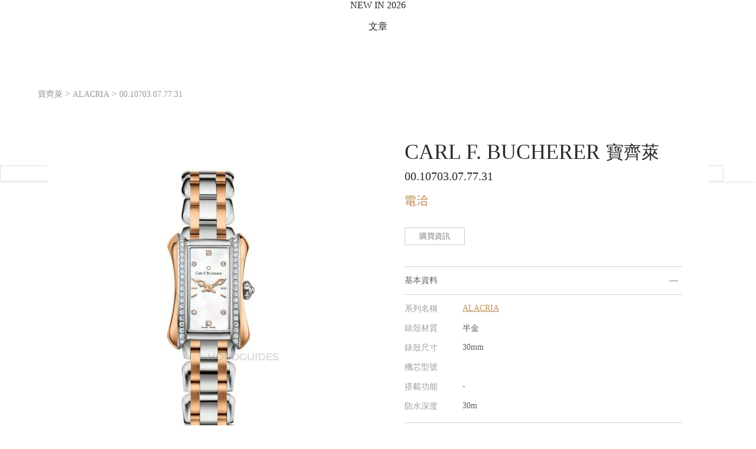

--- FILE ---
content_type: text/html; charset=utf-8
request_url: https://horoguides.com/hk/w/carl-f-bucherer/alacria/00-10703-07-77-31
body_size: 36973
content:
<!DOCTYPE html>
<html lang="zh-Hant-HK">
<head>
<meta charset="utf-8">
<link rel="alternate" hreflang="zh-Hant-HK" href="https://horoguides.com/hk/w/carl-f-bucherer/alacria/00-10703-07-77-31"><meta name="title" content="CARL F. BUCHERER 寶齊萊 - ALACRIA系列 - 00.10703.07.77.31 - 手表價錢、價格、詳細規格查詢 - Horoguides 名錶指南 - 香港 Hong Kong"/><meta property="og:title" content="CARL F. BUCHERER 寶齊萊 - ALACRIA系列 - 00.10703.07.77.31 - 手表價錢、價格、詳細規格查詢 - Horoguides 名錶指南 - 香港 Hong Kong"/><meta name="description" content="CARL F. BUCHERER ALACRIA 00.10703.07.77.31，以半金材質打造錶殼，錶徑為30毫米，防水深度30米，具備其它功能，官方最新的定價為 電洽。"/><meta property="og:description" content="CARL F. BUCHERER ALACRIA 00.10703.07.77.31，以半金材質打造錶殼，錶徑為30毫米，防水深度30米，具備其它功能，官方最新的定價為 電洽。"/><meta property="og:image" itemprop="image" content="https://horoguides.com/hk/downloads/w_images/watchimg/s/CFB/00.10703.07.77.31/1.jpg"/><meta property="og:image:width" content="375"/><meta property="og:image:height" content="480"/><link rel="image_src" type="image/jpeg" href="https://horoguides.com/hk/downloads/w_images/watchimg/s/CFB/00.10703.07.77.31/1.jpg"><meta name="keyword" content="名表指南,表界新闻,手表评比,手表推荐,找手表,劳力士,沛纳海,手表价格,手表价钱,手表查询"/><meta http-equiv="content-language" content="zh-hk"/><meta name="baidu-site-verification" content="CLLs06hPAZ"/><title>CARL F. BUCHERER 寶齊萊 - ALACRIA系列 - 00.10703.07.77.31 - 手表價錢、價格、詳細規格查詢 - Horoguides 名錶指南 - 香港 Hong Kong</title><!-- JSON-LD -->
<script type="application/ld+json">
{
    "@context": "https://schema.org/",
    "@type": "Product",
    "@language": "zh-HK",
    "name": "CARL F. BUCHERER ALACRIA 00.10703.07.77.31 - Horoguides",
    "image": [
        "https://horoguides.com/hk/downloads/w_images/watchimg/s/CFB/00.10703.07.77.31/1.jpg"
    ],
    "description": "CARL F. BUCHERER ALACRIA 00.10703.07.77.31，以半金材質打造錶殼，錶徑為30毫米，防水深度30米，具備其它功能，官方最新的定價為 電洽。",
    "sku": "00.10703.07.77.31",
    "mpn": "00.10703.07.77.31",
    "brand": {
        "@type": "Brand",
        "name": "CARL F. BUCHERER",
        "url": "https://horoguides.com/hk/w/carl-f-bucherer"
    },
    "mainEntityOfPage": "https://horoguides.com/hk/w/carl-f-bucherer/alacria/00-10703-07-77-31"
}
</script><meta name="viewport" content="width=device-width,initial-scale=1.0, minimum-scale=1.0" user-scalable="no" maximum-scale="1.0"/><meta name="format-detection" content="telephone=no"/>	
	

<link href="/css/reset.css" media="all" rel="stylesheet" type="text/css">
<link href="/css/font_style.css?20250709_1" media="all" rel="stylesheet" type="text/css">
<link href="/css/region_style.css" media="all" rel="stylesheet" type="text/css">
<link href="/css/PopupPanel.css?5" media="all" rel="stylesheet" type="text/css">
<link rel="stylesheet" href="/hk/cache/content/desktop/user/murasaki/hk/css/Base/Base_common_css.css?1">
            <link rel="preconnect" href="https://fonts.googleapis.com">
            <link rel="preconnect" href="https://fonts.gstatic.com" crossorigin>
            <link href="https://fonts.googleapis.com/css2?family=Noto+Serif+TC:wght@300;400&display=swap" rel="stylesheet">
            <link href="https://fonts.googleapis.com/css2?family=Cormorant+Infant:wght@300&display=swap" rel="stylesheet">
            <link href="https://fonts.googleapis.com/css2?family=Noto+Sans+TC:wght@300;400;500&display=swap" rel="stylesheet">
            <link href="https://fonts.googleapis.com/css2?family=Cormorant:wght@300&display=swap" rel="stylesheet">
            <link href="https://fonts.googleapis.com/css2?family=Crimson+Text:ital,wght@0,400;0,600;0,700;1,400;1,600;1,700&display=swap" rel="stylesheet">
<!-- Begin Google Ad Manager -->
<script async type="text/javascript" id="" src="https://www.googletagservices.com/tag/js/gpt.js"></script>
<!-- End Google Ad Manager -->
<!-- Google Tag Manager -->
<script>(function(w,d,s,l,i){w[l]=w[l]||[];w[l].push({'gtm.start':
new Date().getTime(),event:'gtm.js'});var f=d.getElementsByTagName(s)[0],
j=d.createElement(s),dl=l!='dataLayer'?'&l='+l:'';j.async=true;j.src=
'https://www.googletagmanager.com/gtm.js?id='+i+dl;f.parentNode.insertBefore(j,f);
})(window,document,'script','dataLayer','GTM-5L7BDR8');

//改用gtm後,要補上gtag的函式宣告
window.dataLayer = window.dataLayer || [];
function gtag(){dataLayer.push(arguments);}
gtag('js', new Date());
gtag('config', 'UA-90322481-1');

window.googletag = window.googletag || {cmd: []};//GAM
</script>
<!-- End Google Tag Manager -->
<!-- BEGIN Google Publisher Tag -->
<script async src="https://pagead2.googlesyndication.com/pagead/js/adsbygoogle.js?client=ca-pub-1402309998636118" crossorigin="anonymous"></script>
<!-- END Google Publisher Tag -->
    <!--網站代表縮圖-->
    <link rel="shortcut icon" href="/hk/images/favico.ico">
    <link rel="apple-touch-icon" sizes="57x57" href="/images/apple-icon-57x57.png" />
    <link rel="apple-touch-icon" sizes="72x72" href="/images/apple-icon-72x72.png" />
    <link rel="apple-touch-icon" sizes="114x114" href="/images/apple-icon-114x114.png" />
    <link rel="apple-touch-icon" sizes="144x144" href="/images/apple-icon-144x144.png" />
    <!--BEGIN_頁面CSS-->
    <!--END_頁面CSS-->
</head>
<body>
<!-- Google Tag Manager (noscript) -->
<noscript><iframe src="https://www.googletagmanager.com/ns.html?id=GTM-5L7BDR8"
height="0" width="0" style="display:none;visibility:hidden"></iframe></noscript>
<!-- End Google Tag Manager (noscript) --><link rel="stylesheet" href="/hk/cache/content/desktop/public/hk/css/UISearch/UISearch.css?1"><link rel="stylesheet" href="/hk/cache/content/desktop/public/hk/css/LoginToolsA/LoginToolsA.css?1"><link rel="stylesheet" href="/hk/cache/content/desktop/public/hk/css/OpenIDFacebook/OpenIDFacebook.css?1"><link rel="stylesheet" href="/hk/cache/content/desktop/public/hk/css/UserTimes/UserTimes.css?1"><link rel="stylesheet" href="/hk/cache/content/desktop/public/hk/css/LoadingLayerB/LoadingLayerB.css?1"><link rel="stylesheet" href="/hk/cache/content/desktop/public/hk/css/mainMenu/mainMenu.css?13"><link rel="stylesheet" href="/hk/cache/content/desktop/public/hk/css/UserStatusPanel/UserStatusPanel.css?1"><link rel="stylesheet" href="/hk/cache/content/desktop/public/hk/css/SubMenuOfficial/SubMenuOfficial.css?1"><link rel="stylesheet" href="/hk/cache/content/desktop/public/hk/css/UserLikes/UserLikes.css?1"><link rel="stylesheet" href="/hk/cache/content/desktop/public/hk/css/UserScoresA/UserScoresA.css?1"><link rel="stylesheet" href="/hk/cache/content/desktop/public/hk/css/UITip/UITip.css?1"><link rel="stylesheet" href="/hk/cache/content/desktop/public/hk/css/UIPriceTip/UIPriceTip.css?1"><link rel="stylesheet" href="/hk/cache/content/desktop/public/hk/css/UIUserScorePanelE/UIUserScorePanelE.css?1"><link rel="stylesheet" href="/hk/cache/content/desktop/public/hk/css/UIMobileInputPanel/UIMobileInputPanel.css?1"><link rel="stylesheet" href="/hk/cache/content/desktop/public/hk/css/UserPicture/UserPicture.css?1"><link rel="stylesheet" href="/hk/cache/content/desktop/public/hk/css/ShowUserPictures/ShowUserPictures.css?1">
					<style>
					    .UserScores{
					        cursor:pointer;
					        pointer-events:all;
					        width:85px;
                            text-align:center;
					    }
					    
					    .UserScores .imgA{
					        background-size:contain;
					        background-position:center;
					        background-repeat: no-repeat;
					    }
					    
					    .UserScores .userScores{
					        background-color:#be935c;
                            color:#FFF;
                            padding:10px 0;
					    }
					    
					    .UserScores .userScoresA{
					        padding:20px 0;
					    }
					    
					    .UserScores .scores{
					        width:100%;
					    }
					    
					    .UserScores .tScore{
					        font-size:25px;
					    }
					    
					    .UserScores .tScoreA{
                            font-size:12px;
                        }
					    
					    .UserScores .users{
					        font-size:12px;
					    }
					    
					    .UserScores .addBtn{
					        width:100%;
                            background-color:#000;
					    }
					    
					    .UserScores .addBtnA{
					        display:none;
					    }
					    
					    .UserScores .addBtn .text{
					        color:#FFF;
                            font-size:12px;
                            padding:12px 3px;
					    }
					    
					    .UserScores .addBtn .icon{
					        width:13px;
                            height:36px;
                            background-image:url(/hk/images/common/ico_addA_1.svg);
					    }
					    
					    .UserScores .users .icon{
					        margin:5px auto 0 auto;
					        width:13px;
                            height:13px;
                            background-image:url(/hk/images/common/ico_addA_1.svg);
					    }
					    
					    .UserScores .row{
                            display:inline-block;
                            vertical-align:middle;
                        }
                        
                        .UserScores .vAlign{
                            width:0;
                            height:36px;
                            display:inline-block;
                            vertical-align:middle;
                        }
						 
                        @media screen and (max-width:768px){
                            .UserScores{
                                width:20.5vw;
                            }
                            .UserScores .userScores{
                                padding:2.2vw 0;
                            }
                            
                            .UserScores .userScoresA{
                                padding:4.83vw 0;
                            }
                            
                            .UserScores .tScore{
                                font-size:6.04vw;
                            }
                            
                            .UserScores .tScoreA{
                                font-size:2.9vw;
                            }
                            
                            .UserScores .users{
                                font-size:2.9vw;
                            }
                            
                            .UserScores .addBtn .text{
                                font-size:2.9vw;
                                padding:2.9vw 1vw;
                            }
                            
                            .UserScores .addBtn .icon{
                                width:3vw;
                                height:8.7vw;
                            }
                            
                            .UserScores .users .icon{
					            width:3vw;
                                height:3vw;
					        }
                            
                            .UserScores .vAlign{
                                width:0;
                                height:8.7vw;
                            }
                        }
					</style><link rel="stylesheet" href="/hk/cache/content/desktop/public/hk/css/UISocialShare/UISocialShare.css?1"><link rel="stylesheet" href="/hk/cache/content/desktop/public/hk/css/ShowUserComments/ShowUserComments.css?1"><link rel="stylesheet" href="/hk/cache/content/desktop/public/hk/css/CommentTools/CommentTools.css?1"><link rel="stylesheet" href="/hk/cache/content/desktop/public/hk/css/UserComment/UserComment.css?1"><link rel="stylesheet" href="/hk/cache/content/desktop/public/hk/css/SocialTools/SocialTools.css?1"><link rel="stylesheet" href="/hk/cache/content/desktop/public/hk/css/UIHypeIcon/UIHypeIcon.css?1"><link rel="stylesheet" href="/hk/cache/content/desktop/public/hk/css/UIUserTools/UIUserTools.css?1"><link rel="stylesheet" href="/hk/cache/content/desktop/public/hk/css/content/content.css?1"><link rel="stylesheet" href="/hk/cache/content/desktop/public/hk/css/AdBannerK_A/AdBannerK_A.css?1"><link rel="stylesheet" href="/hk/cache/content/desktop/public/hk/css/AdBannerD_A/AdBannerD_A.css?1"><link rel="stylesheet" href="/hk/cache/content/desktop/public/hk/css/AdBannerD_B/AdBannerD_B.css?1"><link rel="stylesheet" href="/hk/cache/content/desktop/public/hk/css/AdBannerW_A/AdBannerW_A.css?1"><link rel="stylesheet" href="/hk/cache/content/desktop/public/hk/css/AdBannerV_A/AdBannerV_A.css?1"><link rel="stylesheet" href="/hk/cache/content/desktop/public/hk/css/AdBannerR_A/AdBannerR_A.css?1"><link rel="stylesheet" href="/hk/cache/content/desktop/public/hk/css/AdBannerL_A/AdBannerL_A.css?1"><link rel="stylesheet" href="/hk/cache/content/desktop/public/hk/css/LoadingLayerA/LoadingLayerA.css?1"><link rel="stylesheet" href="/hk/cache/content/desktop/public/hk/css/rCompareLayerA/rCompareLayerA.css?1"><link rel="stylesheet" href="/hk/cache/content/desktop/public/hk/css/Navigator_watch/Navigator_watch.css?1"><link rel="stylesheet" href="/hk/cache/content/desktop/public/hk/css/WatchContentF/WatchContentF.css?1"><link rel="stylesheet" href="/hk/cache/content/desktop/public/hk/css/TimeLab2EasyVote/TimeLab2EasyVote.css?1"><link rel="stylesheet" href="/hk/cache/content/desktop/public/hk/css/AdBannerAAA_A/AdBannerAAA_A.css?1"><link rel="stylesheet" href="/hk/cache/content/desktop/public/hk/css/AdBannerO_A/AdBannerO_A.css?1"><link rel="stylesheet" href="/hk/cache/content/desktop/public/hk/css/WatchScoreDetail/WatchScoreDetail.css?1"><link rel="stylesheet" href="/hk/cache/content/desktop/public/hk/css/WatchScoreListDevG_C_watch_no_comment/WatchScoreListDevG_C_watch_no_comment.css?1"><link rel="stylesheet" href="/hk/cache/content/desktop/public/hk/css/ILinkingTagA/ILinkingTagA.css?1"><link rel="stylesheet" href="/hk/cache/content/desktop/public/hk/css/PArticlesEntrance/PArticlesEntrance.css?1"><link rel="stylesheet" href="/hk/cache/content/desktop/public/hk/css/CRelatedWatchesD_A/CRelatedWatchesD_A.css?1"><link rel="stylesheet" href="/hk/cache/content/desktop/public/hk/css/InterestedArticleE/InterestedArticleE.css?1"><link rel="stylesheet" href="/hk/cache/content/desktop/public/hk/css/CMostReadArticles/CMostReadArticles.css?1"><link rel="stylesheet" href="/hk/cache/content/desktop/public/hk/css/CHeatBrands/CHeatBrands.css?1"><link rel="stylesheet" href="/hk/cache/content/desktop/public/hk/css/CMergeBlock/CMergeBlock.css?1"><link rel="stylesheet" href="/hk/cache/content/desktop/public/hk/css/UserLatestScoresC_2/UserLatestScoresC_2.css?1"><link rel="stylesheet" href="/hk/cache/content/desktop/public/hk/css/FindDealerB2/FindDealerB2.css?1"><link rel="stylesheet" href="/hk/cache/content/desktop/public/hk/css/IDummyClassifyA/IDummyClassifyAb_13.css?1"><link rel="stylesheet" href="/hk/cache/content/desktop/public/hk/css/IRightSideBanner/IRightSideBanner.css?1"><link rel="stylesheet" href="/hk/cache/content/desktop/public/hk/css/BackToTopButton/BackToTopButton.css?1"><link rel="stylesheet" href="/hk/cache/content/desktop/public/hk/css/AdBannerS_A/AdBannerS_A.css?1"><link rel="stylesheet" href="/hk/cache/content/desktop/public/hk/css/footer/footer.css?1"><div id="main">
    <div id="inMain">
        <div id="content" class="content"><div id="mainMenu" class="mainMenu Noto3 pos_abs">
                                
                                <div class="outBox">
                                    <div class="desktop">
                                        <div class="part1 part1A boxSizing pos_rel">
                                            <div class="vAlign columnA"></div><a href="/hk" title="HOROGUIDES"><div class="logo logoBox1 imgA columnA"></div></a>
                                            <div class="sideBoxL pos_abs">
                                                <div class="vAlign columnA"></div><a title="JANUARY 22, 2026"><div class="date Noto4 columnA">JANUARY 22, 2026</div></a>
                                            </div>
                                            <div class="sideBoxR pos_abs">
                                                <div class="vAlign columnA"></div><a href="javascript:$.popupPanel({skin:$.skinLoginPanel(),duration:300});" title="LOG IN"><div class="login Noto4 columnA">LOG IN</div></a>
                                            </div>
                                        </div>
                                    </div>
                                    <div class="part2 part2A boxSizing pos_rel">
                                        <div class="shortenUrlBox"></div><div class="shortCutBox"></div>
                                        <div class="desktop height_pcnt_100">
                                            <div class="partInbox pos_rel">
                                                <div class="vAlign columnA"></div><div class="mainBox columnA"><ul class="dMenu menuBox Noto4"><a title="NEW IN 2026" href="/hk/2026_new_watches" target="_self"><li class="dItem desktop_only pos_rel cursor_pointer columnA" data-key="watches_2026"><div class="vAlign columnA"></div><div class="text columnA">NEW IN 2026</div></li></a><a title="文章"><li class="dItem pos_rel cursor_pointer columnA" data-key="articles"><div class="vAlign columnA"></div><div class="text columnA">文章</div><div class="icon pos_abs arrow_down imgA columnA"></div></li></a><a title="品牌"><li class="dItem pos_rel cursor_pointer columnA" data-key="brands"><div class="vAlign columnA"></div><div class="text columnA">品牌</div><div class="icon pos_abs arrow_down imgA columnA"></div></li></a><a title="搵錶" href="/hk/watch_finder" target="_self"><li class="dItem pos_rel cursor_pointer columnA" data-key="watchFinder"><div class="vAlign columnA"></div><div class="text columnA">搵錶</div></li></a><a title="排行榜"><li class="dItem pos_rel cursor_pointer columnA" data-key="leaderboard"><div class="vAlign columnA"></div><div class="text columnA">排行榜</div><div class="icon pos_abs arrow_down imgA columnA"></div></li></a><a title="拍賣" href="/hk/auction" target="_self"><li class="dItem pos_rel cursor_pointer columnA" data-key="auction"><div class="vAlign columnA"></div><div class="text columnA">拍賣</div></li></a><a title="Lab" href="/hk/time_lab" target="_self"><li class="dItem pos_rel cursor_pointer columnA" data-key="Lab"><div class="vAlign columnA"></div><div class="text columnA">Lab</div></li></a><li class="searchUI dItem pos_rel cursor_pointer columnA"><div class="vAlign columnA"></div></li></ul><div class="dSubmenu boxSizing pos_abs" data-key="articles">
                        <div class="dSubmenuInBox flex">
                            <div class="lBox flex boxSizing column">
                                <ul  class="boxSizing"><a href="/hk/browse" title="全部文章"><li class="unit text_gold" data-name="全部文章">全部文章</li></a><a href="/hk/browse?ac_id=1" title="錶壇動態"><li class="unit" data-name="錶壇動態">錶壇動態</li></a><a href="/hk/browse?ac_id=3" title="焦點話題"><li class="unit" data-name="焦點話題">焦點話題</li></a><a href="/hk/browse?ac_id=14" title="IG名錶達人"><li class="unit" data-name="IG名錶達人">IG名錶達人</li></a><a href="/hk/browse?ac_id=13" title="美人時計"><li class="unit" data-name="美人時計">美人時計</li></a></ul>
                            </div><div class="rBox flex boxSizing column"><div class="unit pos_rel" data-name="OMEGA反熊貓登月錶正式登場：Moonwatch經典黑白的全新詮釋">
                        <a href="/hk/a/omega反熊貓登月錶正式登場：moonwatch經典黑白的全新詮釋" title="OMEGA反熊貓登月錶正式登場：Moonwatch經典黑白的全新詮釋"><div class="unitInbox">
                            <div class="imgBox pos_rel"><div class="visual visualA imgB brightness75" data-src="/hk/downloads/bestchose/pic/pic_con/202601/202601141619045151.jpg"></div><div class="category pos_abs">錶壇動態</div></div>
                            <div class="subject">OMEGA反熊貓登月錶正式登場：Moonwatch經典黑白的全新詮釋</div>
                        </div></a>
                        
                    </div><div class="unit pos_rel" data-name="日本Jackroad公佈2025年勞力士十大銷售排行榜：二級市場的真實人氣指標">
                        <a href="/hk/a/日本jackroad公佈2025年勞力士十大銷售排行榜：二級市場的真實人氣指標" title="日本Jackroad公佈2025年勞力士十大銷售排行榜：二級市場的真實人氣指標"><div class="unitInbox">
                            <div class="imgBox pos_rel"><div class="visual visualA imgB brightness75" data-src="/hk/downloads/bestchose/pic/pic_con/202601/202601151342285191.jpg"></div><div class="category pos_abs">焦點話題</div></div>
                            <div class="subject">日本Jackroad公佈2025年勞力士十大銷售排行榜：二級市場的真實人氣指標</div>
                        </div></a>
                        
                    </div><div class="unit pos_rel" data-name="玫瑰金棕面，Hermès Slim d’Hermès Quantième Perpétuel萬年曆腕錶延伸新作亮相">
                        <a href="/hk/a/玫瑰金棕面，hermès-slim-dhermès-quantième-perpétuel萬年曆腕錶延伸新作亮相" title="玫瑰金棕面，Hermès Slim d’Hermès Quantième Perpétuel萬年曆腕錶延伸新作亮相"><div class="unitInbox">
                            <div class="imgBox pos_rel"><div class="visual visualA imgB brightness75" data-src="/hk/downloads/bestchose/pic/pic_con/202601/202601151544062651.jpg"></div><div class="category pos_abs">焦點話題</div></div>
                            <div class="subject">玫瑰金棕面，Hermès Slim d’Hermès Quantième Perpétuel萬年曆腕錶延伸新作亮相</div>
                        </div></a>
                        
                    </div></div>
                        </div>
                    </div><div class="dSubmenu boxSizing pos_abs" data-key="brands">
                        <div class="dSubmenuInBox flex">
                            <div class="lBox lBoxA flex boxSizing column">
                                <ul  class="boxSizing ul_A"><a><li class="unit" data-name="熱門品牌"><span class="" style="color:#787878;">熱門品牌</span></li></a><a href="/hk/w/a-lange-s%C3%96hne" title="A. LANGE & SÖHNE 朗格"><li class="unit" data-name="A. LANGE & SÖHNE 朗格">A. LANGE & SÖHNE 朗格</li></a><a href="/hk/w/audemars-piguet" title="AP 愛彼"><li class="unit" data-name="AP 愛彼"><span class="Noto5">AP 愛彼</span></li></a><a href="/hk/w/blancpain" title="BLANCPAIN 寶珀"><li class="unit" data-name="BLANCPAIN 寶珀">BLANCPAIN 寶珀</li></a><a href="/hk/w/breguet" title="BREGUET 寶璣"><li class="unit" data-name="BREGUET 寶璣">BREGUET 寶璣</li></a><a href="/hk/w/breitling" title="BREITLING 百年靈"><li class="unit" data-name="BREITLING 百年靈">BREITLING 百年靈</li></a><a href="/hk/w/bvlgari" title="BVLGARI 寶格麗"><li class="unit" data-name="BVLGARI 寶格麗">BVLGARI 寶格麗</li></a><a href="/hk/w/cartier" title="CARTIER 卡地亞"><li class="unit" data-name="CARTIER 卡地亞">CARTIER 卡地亞</li></a></ul><ul  class="boxSizing ul_A  ul_B"><a href="/hk/w/chanel" title="CHANEL 香奈兒"><li class="unit" data-name="CHANEL 香奈兒">CHANEL 香奈兒</li></a><a href="/hk/w/hublot" title="HUBLOT 宇舶表"><li class="unit" data-name="HUBLOT 宇舶表">HUBLOT 宇舶表</li></a><a href="/hk/w/iwc" title="IWC 萬國錶"><li class="unit" data-name="IWC 萬國錶">IWC 萬國錶</li></a><a href="/hk/w/jaeger-lecoultre" title="JAEGER-LECOULTRE 積家"><li class="unit" data-name="JAEGER-LECOULTRE 積家">JAEGER-LECOULTRE 積家</li></a><a href="/hk/w/longines" title="LONGINES 浪琴表"><li class="unit" data-name="LONGINES 浪琴表">LONGINES 浪琴表</li></a><a href="/hk/w/omega" title="OMEGA 歐米茄"><li class="unit" data-name="OMEGA 歐米茄">OMEGA 歐米茄</li></a><a href="/hk/w/oris" title="ORIS 豪利時"><li class="unit" data-name="ORIS 豪利時">ORIS 豪利時</li></a><a href="/hk/w/officine-panerai" title="PANERAI 沛納海"><li class="unit" data-name="PANERAI 沛納海">PANERAI 沛納海</li></a></ul><ul  class="boxSizing ul_A  ul_B"><a href="/hk/w/patek-philippe" title="PP 百達翡麗"><li class="unit" data-name="PP 百達翡麗"><span class="Noto5">PP 百達翡麗</span></li></a><a href="/hk/w/piaget" title="PIAGET 伯爵"><li class="unit" data-name="PIAGET 伯爵">PIAGET 伯爵</li></a><a href="/hk/w/richard-mille" title="RICHARD MILLE "><li class="unit" data-name="RICHARD MILLE ">RICHARD MILLE </li></a><a href="/hk/w/rolex" title="ROLEX 勞力士"><li class="unit" data-name="ROLEX 勞力士"><span class="Noto5">ROLEX 勞力士</span></li></a><a href="/hk/w/tag-heuer" title="TAG HEUER 泰格豪雅"><li class="unit" data-name="TAG HEUER 泰格豪雅">TAG HEUER 泰格豪雅</li></a><a href="/hk/w/tudor" title="TUDOR 帝舵表"><li class="unit" data-name="TUDOR 帝舵表">TUDOR 帝舵表</li></a><a href="/hk/w/vacheron-constantin" title="VC 江詩丹頓"><li class="unit" data-name="VC 江詩丹頓">VC 江詩丹頓</li></a><a href="/hk/brands_list" title="全部品牌"><li class="unit" data-name="全部品牌"><span class="text_gold">全部品牌</span></li></a></ul>
                            </div><div class="rBox rBoxA flex boxSizing column"><div class="unit pos_rel" data-name="勞力士腕錶秉持「穩重、適用、不顯浮華」的設計作風，精確和耐用性更使勞力士身價不凡">
                        <a href="/w/rolex" title="ROLEX 勞力士腕錶秉持「穩重、適用、不顯浮華」的設計作風，精確和耐用性更使勞力士身價不凡"><div class="unitInbox">
                            <div class="imgBox pos_rel"><div class="visual visualA imgB brightness75" data-src="/hk/downloads/w_brand/10000/1000/100/w_brand_bg_S_39.jpg?1559286973"></div><div class="category pos_abs">ROLEX</div></div>
                            <div class="subject">勞力士腕錶秉持「穩重、適用、不顯浮華」的設計作風，精確和耐用性更使勞力士身價不凡</div>
                        </div></a>
                        
                    </div></div>
                        </div>
                    </div><div class="dSubmenu boxSizing pos_abs" data-key="leaderboard">
                        <div class="dSubmenuInBox flex">
                            <div class="lBox flex boxSizing column">
                                <ul  class="boxSizing"><a href="/hk/watch_ranking/top_100" title="Top100"><li class="unit" data-name="Top100">Top100</li></a><a href="/hk/watch_ranking/sports" title="運動錶Top20"><li class="unit" data-name="運動錶Top20">運動錶Top20</li></a><a href="/hk/watch_ranking/diving" title="潛水錶Top20"><li class="unit" data-name="潛水錶Top20">潛水錶Top20</li></a><a href="/hk/brand_turnover/top_50" title="品牌Top50"><li class="unit" data-name="品牌Top50">品牌Top50</li></a><a href="/hk/hot_series" title="熱門系列Best30"><li class="unit" data-name="熱門系列Best30">熱門系列Best30</li></a><a href="/hk/top_instagram" title="全球IG動態"><li class="unit" data-name="全球IG動態">全球IG動態</li></a><a href="/hk/suggestion?classify=2025%20名錶年鑑" title="2025名錶年鑑"><li class="unit" data-name="2025名錶年鑑">2025名錶年鑑</li></a></ul>
                            </div><div class="rBox flex boxSizing column"><div class="unit pos_rel" data-name="各大鐘錶品牌時刻更新，為你整合每日熱門錶款Top 100">
                        <a href="/hk/watch_ranking/top_100" title="熱門錶款 TOP 100"><div class="unitInbox">
                            <div class="imgBox pos_rel"><div class="visual visualA imgB brightness75" data-src="/hk/images/common/todays_hit_s.jpg"></div><div class="category categoryA pos_abs"><div class="vAlign columnA"></div><div class="columnA"><span class="title1">熱門錶款</span><br><span class="title2">TOP 100</span></div></div></div>
                            <div class="subject">各大鐘錶品牌時刻更新，為你整合每日熱門錶款Top 100</div>
                        </div></a>
                        
                    </div><div class="unit pos_rel" data-name="最受歡迎嘅2025 百大熱搜榜TOP100 ! ">
                        <a href="/hk/campaign/Top100_2025" title="2025百大熱搜榜"><div class="unitInbox">
                            <div class="imgBox pos_rel"><div class="visual visualA imgB brightness75" data-src="/hk/images/common/best_30.jpg"></div><div class="category categoryA pos_abs"><div class="vAlign columnA"></div><div class="columnA"><span class="title1">百大熱搜</span><br><span class="title2">2025</span></div></div></div>
                            <div class="subject">最受歡迎嘅2025 百大熱搜榜TOP100 ! </div>
                        </div></a>
                        
                    </div><div class="unit unit_IG pos_rel" data-name="唔洗逐一Follow，一次睇晒全球鐘錶品牌最新嘅Post！">
                        <a href="/hk/top_instagram?orderBy=0" title="全球 IG 動態"><div class="unitInbox">
                            <div class="imgBox pos_rel"><div class="visual imgB brightness75" data-code="downloads/w_instagram_cache/10000/4000/3900/DTwSxhekR96.jpg" data-igCode="DTwSxhekR96"></div><div class="category categoryA pos_abs"><div class="vAlign columnA"></div><div class="columnA"><span class="title1">今日最新</span><br><span class="title2">IG Post</span></div></div></div>
                            <div class="subject">唔洗逐一Follow，一次睇晒全球鐘錶品牌最新嘅Post！</div>
                        </div></a>
                        
                    </div></div>
                        </div>
                    </div></div>
                                                <div class="sideBoxL trans_opacity_03 pos_abs"><div class="vAlign columnA"></div><a href="/hk" title="HOROGUIDES"><div class="logo logoBox2 imgA columnA"></div></a></div>
                                                <div class="sideBoxR columnA trans_opacity_03 pos_abs">
                                                    <div class="vAlign columnA"></div><a href="javascript:$.popupPanel({skin:$.skinLoginPanel(),duration:300});" title="LOG IN"><div class="login Noto4 columnA">LOG IN</div></a><div class="UserTimes columnA"></div>
                                                </div>
                                            </div>
                                        </div>
                                        <div class="extra boxSizing">
                                            <div class="vAlign columnA"></div><a href="javascript:$.popupPanel({skin:$.skinLoginPanel(),duration:300});" title="LOG IN"><div class="login Noto4 columnA">LOG IN</div></a>
                                        </div>
                                        <div class="mobile pos_rel">
                                            <div class="sub_mobile boxSizing pos_abs"><ul class="mMenu menuBox Noto4 pos_rel"><li class="mItem pos_rel cursor_pointer" data-key="articles"><a class="pos_abs" title="文章"></a><div class="vAlign columnA"></div><div class="text columnA">文章</div><div class="icon pos_abs arrow_down imgA columnA"></div></li><ul class="mSubmenu Noto3">
                        <a href="/hk/browse" title="全部文章"><li class="unit text_gold" data-name="全部文章">全部文章</li></a><a href="/hk/browse?ac_id=1" title="錶壇動態"><li class="unit" data-name="錶壇動態">錶壇動態</li></a><a href="/hk/browse?ac_id=3" title="焦點話題"><li class="unit" data-name="焦點話題">焦點話題</li></a><a href="/hk/browse?ac_id=14" title="IG名錶達人"><li class="unit" data-name="IG名錶達人">IG名錶達人</li></a><a href="/hk/browse?ac_id=13" title="美人時計"><li class="unit" data-name="美人時計">美人時計</li></a>
                    </ul><li class="mItem pos_rel cursor_pointer" data-key="brands"><a class="pos_abs" title="品牌"></a><div class="vAlign columnA"></div><div class="text columnA">品牌</div><div class="icon pos_abs arrow_down imgA columnA"></div></li><ul class="mSubmenu Noto3">
                        <a href="/hk/brands_list" title="全部品牌"><li class="unit" data-name="全部品牌"><span class="text_gold">全部品牌</span></li></a><a href="/hk/w/a-lange-s%C3%96hne" title="A. LANGE & SÖHNE 朗格"><li class="unit" data-name="A. LANGE & SÖHNE 朗格">A. LANGE & SÖHNE 朗格</li></a><a href="/hk/w/audemars-piguet" title="AP 愛彼"><li class="unit" data-name="AP 愛彼"><span class="Noto5">AP 愛彼</span></li></a><a href="/hk/w/blancpain" title="BLANCPAIN 寶珀"><li class="unit" data-name="BLANCPAIN 寶珀">BLANCPAIN 寶珀</li></a><a href="/hk/w/breguet" title="BREGUET 寶璣"><li class="unit" data-name="BREGUET 寶璣">BREGUET 寶璣</li></a><a href="/hk/w/breitling" title="BREITLING 百年靈"><li class="unit" data-name="BREITLING 百年靈">BREITLING 百年靈</li></a><a href="/hk/w/bvlgari" title="BVLGARI 寶格麗"><li class="unit" data-name="BVLGARI 寶格麗">BVLGARI 寶格麗</li></a><a href="/hk/w/cartier" title="CARTIER 卡地亞"><li class="unit" data-name="CARTIER 卡地亞">CARTIER 卡地亞</li></a><a href="/hk/w/chanel" title="CHANEL 香奈兒"><li class="unit" data-name="CHANEL 香奈兒">CHANEL 香奈兒</li></a><a href="/hk/w/hublot" title="HUBLOT 宇舶表"><li class="unit" data-name="HUBLOT 宇舶表">HUBLOT 宇舶表</li></a><a href="/hk/w/iwc" title="IWC 萬國錶"><li class="unit" data-name="IWC 萬國錶">IWC 萬國錶</li></a><a href="/hk/w/jaeger-lecoultre" title="JAEGER-LECOULTRE 積家"><li class="unit" data-name="JAEGER-LECOULTRE 積家">JAEGER-LECOULTRE 積家</li></a><a href="/hk/w/longines" title="LONGINES 浪琴表"><li class="unit" data-name="LONGINES 浪琴表">LONGINES 浪琴表</li></a><a href="/hk/w/omega" title="OMEGA 歐米茄"><li class="unit" data-name="OMEGA 歐米茄">OMEGA 歐米茄</li></a><a href="/hk/w/oris" title="ORIS 豪利時"><li class="unit" data-name="ORIS 豪利時">ORIS 豪利時</li></a><a href="/hk/w/officine-panerai" title="PANERAI 沛納海"><li class="unit" data-name="PANERAI 沛納海">PANERAI 沛納海</li></a><a href="/hk/w/patek-philippe" title="PP 百達翡麗"><li class="unit" data-name="PP 百達翡麗"><span class="Noto5">PP 百達翡麗</span></li></a><a href="/hk/w/piaget" title="PIAGET 伯爵"><li class="unit" data-name="PIAGET 伯爵">PIAGET 伯爵</li></a><a href="/hk/w/richard-mille" title="RICHARD MILLE "><li class="unit" data-name="RICHARD MILLE ">RICHARD MILLE </li></a><a href="/hk/w/rolex" title="ROLEX 勞力士"><li class="unit" data-name="ROLEX 勞力士"><span class="Noto5">ROLEX 勞力士</span></li></a><a href="/hk/w/tag-heuer" title="TAG HEUER 泰格豪雅"><li class="unit" data-name="TAG HEUER 泰格豪雅">TAG HEUER 泰格豪雅</li></a><a href="/hk/w/tudor" title="TUDOR 帝舵表"><li class="unit" data-name="TUDOR 帝舵表">TUDOR 帝舵表</li></a><a href="/hk/w/vacheron-constantin" title="VC 江詩丹頓"><li class="unit" data-name="VC 江詩丹頓">VC 江詩丹頓</li></a>
                    </ul><li class="mItem pos_rel cursor_pointer" data-key="watchFinder"><a class="pos_abs" title="搵錶" href="/hk/watch_finder" target="_self"></a><div class="vAlign columnA"></div><div class="text columnA">搵錶</div></li><li class="mItem pos_rel cursor_pointer" data-key="leaderboard"><a class="pos_abs" title="排行榜"></a><div class="vAlign columnA"></div><div class="text columnA">排行榜</div><div class="icon pos_abs arrow_down imgA columnA"></div></li><ul class="mSubmenu Noto3">
                        <a href="/hk/watch_ranking/top_100" title="Top100"><li class="unit" data-name="Top100">Top100</li></a><a href="/hk/watch_ranking/sports" title="運動錶Top20"><li class="unit" data-name="運動錶Top20">運動錶Top20</li></a><a href="/hk/watch_ranking/diving" title="潛水錶Top20"><li class="unit" data-name="潛水錶Top20">潛水錶Top20</li></a><a href="/hk/brand_turnover/top_50" title="品牌Top50"><li class="unit" data-name="品牌Top50">品牌Top50</li></a><a href="/hk/hot_series" title="熱門系列Best30"><li class="unit" data-name="熱門系列Best30">熱門系列Best30</li></a><a href="/hk/top_instagram" title="全球IG動態"><li class="unit" data-name="全球IG動態">全球IG動態</li></a><a href="/hk/suggestion?classify=2025%20名錶年鑑" title="2025名錶年鑑"><li class="unit" data-name="2025名錶年鑑">2025名錶年鑑</li></a><a href="/hk/campaign/Top100_2025" title="2025百大熱搜榜"><li class="unit" data-name="2025百大熱搜榜">2025百大熱搜榜</li></a>
                    </ul><li class="mItem pos_rel cursor_pointer" data-key="auction"><a class="pos_abs" title="拍賣" href="/hk/auction" target="_self"></a><div class="vAlign columnA"></div><div class="text columnA">拍賣</div></li><li class="mItem pos_rel cursor_pointer" data-key="Time Lab"><a class="pos_abs" title="Time Lab" href="/hk/time_lab" target="_self"></a><div class="vAlign columnA"></div><div class="text columnA">Time Lab</div></li></ul></div>
                                            <div class="vAlign columnA"></div><div class="logoOutBox3 columnA"><a href="/hk" title="HOROGUIDES"><img class="logoBox3" src="/hk/images/common/logo-black.svg"></a></div>
                                            <div class="btnMobileMenu cursor_pointer imgA floatLeft columnA pos_abs"><div class="icon icon_menu_mobile imgA"></div></div><div class="searchBox_m boxSizing pos_abs"><div class="vAlign columnA"></div><div class="searchUI_m_2 columnA pos_rel cursor_pointer"></div></div></div>
                                    </div>
                                </div>
                            </div><div id="UserStatusPanel" class="UserStatusPanel">
                            <div class="outBox">
                                <div class="userInfo Noto3"><div class="inBox">
                        <a title="LOG IN"><div class="btnLogin login Noto4 btnUI columnA">LOG IN</div></a>
                    </div></div>
                            </div>
                        </div><div id="SubMenuOfficial" class="SubMenuOfficial Noto3">
			                    <div class="inBox">
                                    <a href="/hk"><div id="home" class="btn homeA"><img src="/hk/images/common/global/home-1.svg"></div></a>
                                    <a href="/hk/brands_list"><div id="brands" class="btn brandsA"><img src="/hk/images/common/global/brands-1.svg"></div></a>
                                    <a href="/hk/suggestion"><div id="picks" class="btn picksA"><img src="/hk/images/common/global/picks-1.svg?20180511"></div></a>
                                    <a href="/hk/watch_ranking/top_100"><div id="top100" class="btn top100A"><img src="/hk/images/common/global/charts-1.svg"></div></a><a href="/hk/2026_new_watches"><div id="EVENT" class="btn EVENTA"><img src="/hk/images/common/global/2026-1.svg?20260113"></div></a><div class="UserTimes column"></div></div>
							</div><div id='IAdBannerL_A'></div><div id='LoadingLayerA' class='LoadingLayerA'></div><div id='rCompareLayerA' class='rCompareLayerA rCompareEasing'>
                                <div class='rCompareBG'></div>
                                <div class='rCompareFrame'>
                                    <div class='rCompareMenu rCompareEasing'>
                                        <div class='menuBox'>
                                            <div class='watchBox'></div>
                                                <div class='uiBox'>
                                                    <div class='vAlign'></div><div class='btnEnter'>進行比較</div>
												</div>
									        <div class='arrowBox'>
									            <div class='arrow'></div>
									        </div>
							            </div>
							        </div>
							    </div>
							</div><div id="Navigator" class="Navigator_watch"><div class="outBox"><a class="goPage Noto3" href="/hk/w/carl-f-bucherer"" title="寶齊萊">寶齊萊</a> > <a class="goPage Noto3" href="/hk/w/carl-f-bucherer/alacria"" title="ALACRIA">ALACRIA</a> > <a class="goPage Noto3" href="/hk/w/carl-f-bucherer/alacria/00-10703-07-77-31"" title="00.10703.07.77.31">00.10703.07.77.31</a></div></div><div id="WatchContentF" class="WatchContentF"><div class="outBox">
                    <div id='watchBox_0' class='watchBox'>
                <div class='commonB'>
                    <div class='brandName row'>
                        <div class='en Noto5'>CARL F. BUCHERER</div><div class='local Noto5'>寶齊萊</div>
                    </div>
                    <div class='modelName row Noto3'>00.10703.07.77.31</div>
                    <div id='priceBox' class='price row'>
                        <div class='amount Noto3'>電洽</div><div class='date dateA Noto3'></div>
                    </div>
                    <div class='btnStoreInfo addCBtn'>
                        <div class='addCTextA'>
                            購買資訊
                        </div>
                    </div>
                </div>
            <div class="imageBox">
                                <div class="vAlign columnA"></div><div id="wImage" class="wImage columnA" style="background-image:url(/hk/downloads/w_images/watchimg/s/CFB/00.10703.07.77.31/1.jpg);""><div class='iconBox'></div><img src="/hk/downloads/w_images/watchimg/s/CFB/00.10703.07.77.31/1.jpg" alt="CARL F. BUCHERER 寶齊萊 - ALACRIA系列 - 00.10703.07.77.31">
                                </div><div class="scoresBtn"></div><div class="shareBox_1"><ul>
                            <div class="cmtBtn columnA"></div>
                            <div class="likesBtn seperate columnA"></div></ul>
                       </div></div><div class='details'>
                <div class='commonA'>
                    <div class='brandName row'>
                        <div class='en Noto5'>CARL F. BUCHERER</div><div class='local Noto5'>寶齊萊</div>
                    </div>
                    <div class='modelName row Noto3'>00.10703.07.77.31</div>
                    <div id='priceBox' class='price row'>
                        <div class='amount Noto3'>電洽</div><div class='date dateA Noto3'></div>
                    </div>
                    <div class='btnStoreInfo addCBtn'>
                        <div class='addCTextA'>
                            購買資訊
                        </div>
                    </div>
                </div>
            <div id='basicBox' class='specBox specBoxA row Noto3'>
                    <div id='basicBtn' class='boxBtn'> 基本資料<div class='icon'>
                <div class='plus'>
                    <div class='part1'></div>
                    <div class='part2 part2A'></div>
                </div>
            </div></div>
                    <div id='basicInfo' class='infoBox row Noto3 boxShow'>
                        <div class='infoText'>
                                    <div class='column'>系列名稱</div>
                                    <div class='description'><a class="goSeries" href="/hk/w/carl-f-bucherer/alacria">ALACRIA</a></div></div><div class='infoText'>
                                    <div class='column'>錶殼材質</div>
                                    <div class='description'>半金</div></div><div class='infoText'>
                                    <div class='column'>錶殼尺寸</div>
                                    <div class='description'>30mm</div></div><div class='infoText'>
                                    <div class='column'>機芯型號</div>
                                    <div class='description'> </div></div><div class='infoText'>
                                    <div class='column'>搭載功能</div>
                                    <div class='description'>-</div></div><div class='infoText'>
                                    <div class='column'>防水深度</div>
                                    <div class='description'>30m</div></div>
                    </div>
                </div>
                <div id='advBox' class='specBox row Noto3'>
                    <div id='advBtn' class='boxBtn'> 其他規格<div class='icon'>
                <div class='plus'>
                    <div class='part1'></div>
                    <div class='part2'></div>
                </div>
            </div></div>
                    <div id='advInfo' class='infoBox row Noto3'>
                        <div class='infoText'>
                                    <div class='column'>錶鏡</div>
                                    <div class='description'>藍寶石水晶玻璃</div></div><div class='infoText'>
                                    <div class='column'>錶帶</div>
                                    <div class='description'>金屬鍊帶</div></div><div class='infoText'>
                                    <div class='column'>錶背</div>
                                    <div class='description'>-</div></div><div class='infoText'>
                                    <div class='column'>錶扣</div>
                                    <div class='description'>折疊扣</div></div><div class='infoText'>
                                    <div class='column'>年份</div>
                                    <div class='description'>-</div></div><div class='infoText'>
                                    <div class='column'>其他細節</div>
                                    <div class='description'>-</div></div>
                    </div>
                </div>
                <div class='specBox noticeBox row Noto3'>
                    所有售價為建議零售價，實際售價請向各大授權銷售點查詢
                </div>
                <div class='specBox noticeBox socialBox row Noto3'></div></div></div>
                </div></div><div id='IAdBannerAAA_A'></div><div id="WatchScoreListDevG_C" class="WatchScoreListDevG_C_watch_no_comment">
                                <div class="outBox"><div class="inBox"></div></div>
                            </div><div id="ILinkingTagA" class="ILinkingTagA"><div class="outBox">
                                    <div class="title Ming5">錶款Keyword</div>
                                    <div class="listBoard Noto3">
                                        <div class="cBox"><a href="/w/carl-f-bucherer" target="_blank" title="寶齊萊"><div class="tag columnA" data-event="watch_tag_click" data-name="寶齊萊" data-classify="w_brand_name" data-udid="13">寶齊萊</div></a><a href="/w/carl-f-bucherer/alacria" target="_blank" title="ALACRIA"><div class="tag columnA" data-event="watch_tag_click" data-name="ALACRIA" data-classify="w_series_name" data-udid="346">ALACRIA</div></a><a href="/hk/watch_finder?diameter=30~34mm" target="_blank" title="30~34mm"><div class="tag columnA" data-event="watch_tag_click" data-name="30~34mm" data-classify="diameter_range" data-udid="8">30~34mm</div></a><a href="/hk/watch_finder?cases=%E5%8D%8A%E9%87%91" target="_blank" title="半金"><div class="tag columnA" data-event="watch_tag_click" data-name="半金" data-classify="w_cm_name" data-udid="5">半金</div></a><a href="/hk/w/carl-f-bucherer?orderBy=未停產&getSeries=ALACRIA&diameter=30~34mm&cases=%E5%8D%8A%E9%87%91" title="探索更多"><div class="btnDiscovery columnA"><div class="vAlign columnA"></div><div class="outBox columnA"><div class="vAlign columnA">
                        </div><div class="text columnA Ming5">Show all</div><!--<div class="icon imgA columnA"></div>--></div>
                    </div></a></div>
                                    </div>
                                </div></div><div id="CRelatedWatchesD_A" class="CRelatedWatchesD_A"><div class="outBox"></div></div><div id="InterestedArticleE" class="InterestedArticleE"><div class="outBox"><div class="title Ming3">延伸閱讀<a href="/hk/browse?brand_id=13"><div class="rmBtn imgA"></div></a></div><div class="cBox"><div class="container"><div class="unit">
                                            <a href="/hk/a/%E4%B8%80%E6%8A%B9%E9%A6%99%E6%AA%B3%E9%87%91%EF%BC%8C%E5%B8%B6%E5%87%BAcarl-f-bucherer%E5%84%AA%E9%9B%85%E8%A8%88%E6%99%82%E6%9C%AC%E8%89%B2" title="一抹香檳金，帶出CARL F. BUCHERER優雅計時本色"><div class="imgBox pos_rel imgB" data-src="/hk/downloads/bestchose/pic/pic_con/20180126174404.jpg">
                                                <img alt="一抹香檳金，帶出CARL F. BUCHERER優雅計時本色" data-src="/hk/downloads/bestchose/pic/pic_con/20180126174404.jpg">
                                            </div>
                                            <h2 class="Ming3">一抹香檳金，帶出CARL F. BUCHERER優雅計時本色</h2></a>
                                            <h6 class="Noto3">by<span class="author authorA"><a href="/hk/user/horoguides" title="HOROGUIDES">HOROGUIDES</a></span><span class="date">7 FEB. 2018</span></h6>
                                        </div><div class="unit split">
                                            <a href="/hk/a/%E5%BE%9E%E8%B5%B7%E5%A7%8B%E9%BB%9E%E5%86%8D%E5%87%BA%E7%99%BC-%E5%AF%B6%E9%BD%8A%E8%90%8A%E7%90%89%E6%A3%AE%E5%B0%88%E8%B3%A3%E5%BA%97%E9%A6%AC%E5%88%A9%E9%BE%8D%E9%99%90%E9%87%8F%E6%AC%BE" title="從起始點再出發 寶齊萊琉森專賣店馬利龍限量款"><div class="imgBox pos_rel imgB" data-src="/hk/downloads/bestchose/pic/pic_con/20170830182159.jpg">
                                                <img alt="從起始點再出發 寶齊萊琉森專賣店馬利龍限量款" data-src="/hk/downloads/bestchose/pic/pic_con/20170830182159.jpg">
                                            </div>
                                            <h2 class="Ming3">從起始點再出發 寶齊萊琉森專賣店馬利龍限量款</h2></a>
                                            <h6 class="Noto3">by<span class="author authorA"><a href="/hk/user/renee" title="Renee">Renee</a></span><span class="date">31 AUG. 2017</span></h6>
                                        </div><div class="unit unitA split">
                                            <a href="/hk/a/%E5%A5%87%E6%B4%9B%E6%88%B4%E8%B5%B7%E4%BE%86%E6%9C%80%E3%80%8C%E6%AE%BA%E3%80%8D%E7%9A%84%E9%8C%B6-%E5%AF%B6%E9%BD%8A%E8%90%8Apatravi-traveltec-ii" title="奇洛戴起來最「殺」的錶 寶齊萊Patravi TravelTec II "><div class="imgBox pos_rel imgB" data-src="/hk/downloads/bestchose/pic/pic_con/20170205160124.jpg">
                                                <img alt="奇洛戴起來最「殺」的錶 寶齊萊Patravi TravelTec II " data-src="/hk/downloads/bestchose/pic/pic_con/20170205160124.jpg">
                                            </div>
                                            <h2 class="Ming3">奇洛戴起來最「殺」的錶 寶齊萊Patravi TravelTec II </h2></a>
                                            <h6 class="Noto3">by<span class="author authorA"><a href="/hk/user/renee" title="Renee">Renee</a></span><span class="date">5 FEB. 2017</span></h6>
                                        </div><div class="unit unitA unitB split">
                                            <a href="/hk/a/carl-f-bucherer-%E6%9C%80%E5%8B%99%E5%AF%A6%E7%9A%84%E9%A6%AC%E5%88%A9%E9%BE%8D%E7%B3%BB%E5%88%97" title="CARL F. BUCHERER 最務實的馬利龍系列"><div class="imgBox pos_rel imgB" data-src="/hk/downloads/bestchose/pic/pic_con/20170105211820.jpg">
                                                <img alt="CARL F. BUCHERER 最務實的馬利龍系列" data-src="/hk/downloads/bestchose/pic/pic_con/20170105211820.jpg">
                                            </div>
                                            <h2 class="Ming3">CARL F. BUCHERER 最務實的馬利龍系列</h2></a>
                                            <h6 class="Noto3">by<span class="author authorA"><a href="/hk/user/renee" title="Renee">Renee</a></span><span class="date">5 JAN. 2017</span></h6>
                                        </div></div></div></div></div><div id="ICMergeBlock"></div><div id="UserLatestScoresC_2" class="UserLatestScoresC_2"><div class="outBox"><div class="inBox"></div></div></div><div id="FindDealerB2" class="FindDealerB2">
                            <div class="outBox"></div>
                        </div><div id="IDummyClassifyA" class="IDummyClassifyA Noto3"><div class="outBox"><div class="showBoard">
                        <div class="title Noto5">名錶推薦<a href="/hk/suggestion"><div class="viewAll"><div class="vAlign"></div><div class="text Noto3">view more</div><div class="icon"><div class="arrow"></div><div class="arrow"></div></div></div></a></div>
                        <div class="cBox">
                            <div class="container">
                                <a href="/hk/suggestion?easyID=683" title="CARL F. BUCHERER寶齊萊2023年新作一覽！"><div class="unit" data-date="2023-12-14">
                            <div class="inBox">
                                <div class="imgBox" data-src="/hk//downloads/w_watch_dummy/10000/1000/700/w_watch_dummy_img_M_683.png?1702435617181"><img  data-src="/hk//downloads/w_watch_dummy/10000/1000/700/w_watch_dummy_img_M_683.png?1702435617181"></div>
                                <div class="info">
                                    <div class="subject Noto5">寶齊萊 2023錶款</div>
                                    <div class="classify classifyA Noto3">CARL F. BUCHERER寶齊萊2023年新作一覽！</div>
                                </div>
                            </div>
                        </div></a>
                            </div>
                        </div>
                      </div></div></div><div id="IRightSideBanner" class="IRightSideBanner"><div class="outBox"></div></div><div id="IRightSideBanner" class="IRightSideBanner"><div class="outBox"></div></div><div id="BackToTopButton" class="BackToTopButton">
                                <div class="outBox">
                                    <div class="vAlign"></div><div class="inBox">
                                        <div class="arrow arrowU imgB"></div>
                                        <div class="text Noto3">TOP</div>
                                    </div>
                                </div>
                            </div></div><div id="access_token" data-access_token="NDY3NzBlZTQ2NGQzNmI4YjAyNzdkYjBmNTljYjhlZDM="></div><div id='footer' class='footer'>
                            <footer>
                                <div class="footer-frame">
                                    <a href='/hk/' title='HOROGUIDES'>
                                        <img src="/hk/images/common/logo-white.svg" alt="HOROGUIDES" class="footer-logo">
                                    </a>
                                    <div class="in-frame">
                                        <div class="about aboutA" title='關於'>
                                            <!--<p class="p-grey">關於</p>-->
                                            <a href="/hk/about_us" title='關於我們'><p class="p-white">關於我們</p></a>
                                            <a href="#" title='商業合作'><p class="p-white p-whiteA">商業合作</p></a>
                                        </div>
                                        <div class="about aboutA aboutB">
                                            <div id="langMenu" class="langMenu">
                                                <div id='langCtrl' class='langBtn'><div class='text' title='香港版'>香港</div><div class="arrowBox"><div class="vAlign"></div><div id="arrowL" class="arrow arrowL"></div><div id="arrowR" class="arrow arrowR"></div></div></div><div class='langBox'><a href='/tw'><div class='langBtn langBtnB'><div class='text' title='臺灣版'>臺灣</div></div></a></div>
                                            </div>
                                        </div>
                                    </div>
                                    <ul class="footer-icon">
                                        <li><a href="https://www.facebook.com/horoguides.hk/?fref=ts" class="facebook" target="_blank" title='Facebook'>Facebook</a></li>
                                        <li><a href="https://www.instagram.com/horoguides/" class="instagram" target="_blank" title='Instagram'>Instagram</a></li>
                                        <li><a href="https://www.youtube.com/channel/UC7alwcZEeCUisR-QiyvnmKQ" class="youtube" target="_blank" title='Youtube'>Youtube</a></li>
                                        <li><a href="https://www.threads.net/@horoguides" class="treads" target="_blank" title='Treads'>Treads</a></li>
                                        <!--<li><a href="#">whatsapp</a></li>-->
                                    </ul>
                                    <p class="copyright_box">
                                        <span class="copyright_hant">霍爾媒體有限公司 著作權所有 &copy;2024</span><br><span class="copyright">&copy;HOROGUIDES Asia Pacific Ltd. All Rights Reserved</span>
                                    </p>
                                </div>
                            </footer>
                        </div>    </div>
</div>

<link rel="stylesheet" as="style" href="/scripts/jqureyUI/jquery-ui.css?2" media="all">
<link rel="stylesheet" as="style" href="/scripts/ytplayer/YTPlayer.css" media="all">
<link rel="stylesheet" as="style" href="/scripts/photoswipe/photoswipe.css" media="all">
<link rel="stylesheet" as="style" href="/scripts/photoswipe/default-skin/default-skin.css" media="all">

<script src="/scripts/jquery-3.6.0.min.js?1" type="text/javascript"></script>
<script src="/scripts/jqureyUI/jquery-ui.min.js?1" type="text/javascript"></script>
<script src="/hk/scripts/classes_2.0/common/Base.js?86" type="text/javascript"></script>
<script src="/hk/scripts/classes_2.0/Tools.js?100" type="text/javascript"></script>
<script src="/hk/scripts/classes_2.0/Base64.min.js" type="text/javascript"></script>
<script src="/scripts/extends/stayAtOBA.js?3" type="text/javascript"></script>
<script>Base.pageRoot="/hk";</script><script>
        var consoleBackup=console.log;
        console.log=function(){};
    </script>
            <script src="/scripts/extends/dropDownMenu.js?6"></script>
            <script src="/scripts/extends/circle-progress.js?2"></script>
            <script src="/scripts/extends/myCircleGuage.js?9"></script>
            <script src="/scripts/user_text/js/ckeditor5_11_0_1_document/ckeditor.js?11"></script>
            <script src="/scripts/EXIF/exif.js"></script>
            <script src="/scripts/lazyload/lazyload.min.js"></script>
            <script src="/scripts/photoswipe/photoswipe.min.js"></script>
            <script src="/scripts/photoswipe/photoswipe-ui-default.min.js"></script>
            <script src="/scripts/extends/photoSwipe.js?7"></script>
            <script src="/hk/scripts/classes_2.0/ui/UIBase.js?69"></script>
            <script src="/hk/scripts/classes_2.0/ui/UIRcmdSearch.js?7"></script>
            <script src="/hk/scripts/classes_2.0/popupPanel/PopupPanel.js?8"></script>
            <script src="/hk/scripts/classes_2.0/ad_lib_2.0/AdBannerBaseA.js?35"></script>
            <script src="/scripts/splide-4.1.3/splide.min.js"></script>
            <script src="/scripts/splide-4.1.3/splide-extension-video.min.js"></script>
            <script>
                $(function(){
                    //===BEGIN__全域呼叫===
                    var tools=new Tools();
                    $.extend(
                        {
                            'resizeADIframe':function(obj,settings){
                                console.log('resizeADIframe,constructor:'+(typeof settings.constructorName!='undefined'?settings.constructorName:'???'));
                                console.log(settings);
                                console.log('obj.style.width:'+obj.contentWindow.document.body.scrollWidth+'px'+',obj.style.height:'+obj.contentWindow.document.body.scrollHeight+'px');
                                
                                var ratio=settings.srcW/settings.srcH;
                                
                                var ww=settings.srcW;
                                var hh=ww/ratio;
                                
                                var tw=settings.ww;//目標尺寸寬
                                var scale=tw/ww;//縮放比
                                var th=tw/ratio;//目標尺寸高
                                var sh=th/scale;//按照螢幕和比例設定尺寸高
                                
                                var tx=0;
                                if(typeof settings.ow!='undefined'){//校準interscroller
                                    tx=(tw-settings.ow)/2-1;
                                }
                                var ty=(th-sh)/2;//(目標尺寸高-原始設定尺寸高)/2
                                
                                console.log('ww:'+ww+',hh:'+hh+',tw:'+tw+',scale:'+scale+',th:'+th+',tx:'+tx+',ty:'+ty+',ratio:'+ratio+',sh:'+sh);
                                
                                if(typeof settings.oh!='undefined'){//校準interscroller
                                    var screenScale=settings.srcW/$(window).width();
                                    var screenH=$(window).height()*screenScale;
                                    //var addH=(screenH-settings.oh)/2*scale;
                                    var addH=60;//below to mobile menu.
                                    ty=ty+addH;
                                    sh=settings.oh;
                                }
                                
                                console.log('ww:'+ww+',hh:'+hh+',tw:'+tw+',scale:'+scale+',th:'+th+',tx:'+tx+',ty:'+ty+',ratio:'+ratio+',sh:'+sh);
                                
                                $(obj).css(
                                    {
                                        'transform':'matrix('+scale+',0,0,'+scale+','+tx+','+ty+')'
                                    }
                                );
                                
                                $(obj).parent().css(
                                    {
                                        'width':(typeof settings.ow?settings.ow:tw)+'px'
                                        ,'height':sh+'px'
                                    }
                                );
                                
                            },
                            'resizeADIframe_1':function(obj,settings){
                                console.log('resizeADIframe_1,constructor:'+(typeof settings.constructorName!='undefined'?settings.constructorName:'???'));
                                console.log(settings);
                                settings.ifFitScreenWidth=typeof settings.ifFitScreenWidth!='undefined'?settings.ifFitScreenWidth:false;
                                var ww=settings.srcW;
                                var hh=settings.srcH;
                                if(settings.ifFitScreenWidth){
                                    ww=settings.ww;
                                    hh=settings.hh;
                                }else if(settings.srcW>settings.ww){//over screen width
                                     ww=settings.ww;
                                     hh=settings.hh;
                                }
                                var scale=ww/settings.ow;
                                var tx=(ww-settings.ow)/2;
                                var ty=(hh-settings.oh)/2;
                                //var ty=60;//below to mobile menu.
                                console.log('(ww:'+ww+' / settings.ow:'+settings.ow+') = scale:'+scale);
                                console.log('(ww:'+ww+' - settings.ow:'+settings.ow+')/2 = tx:'+tx);
                                console.log('(hh:'+hh+' - settings.oh:'+settings.oh+')/2 = ty:'+ty);
                                $(obj).css(
                                    {
                                        'transform':'matrix('+scale+',0,0,'+scale+','+tx+','+ty+')'
                                    }
                                );
                                
                                $(obj).parent().css(
                                    {
                                        'width':ww+'px'
                                        ,'height':hh+'px'
                                    }
                                );
                            },
                            'resizeADIframe_easy':function(obj,settings){
                                console.log('resizeADIframe_easy,constructor:'+(typeof settings.constructorName!='undefined'?settings.constructorName:'???'));
                                console.log(settings);
                                
                                settings.ifFitScreenWidth=typeof settings.ifFitScreenWidth!='undefined'?settings.ifFitScreenWidth:false;
                                var ww=settings.srcW;
                                var hh=settings.srcH;
                                if(settings.ifFitScreenWidth){
                                    ww=settings.ww;
                                    hh=settings.hh;
                                }else if(settings.srcW>settings.ww){//over screen width
                                     ww=settings.ww;
                                     hh=settings.hh;
                                }
                                
                                var scale=ww/settings.ow;
                                var tx=(ww-settings.ow)/2;
                                var ty=(hh-settings.oh)/2;
                                $(obj).css(
                                    {
                                        'transform':'matrix('+scale+',0,0,'+scale+','+tx+','+ty+')'
                                    }
                                );
                                $(obj).parent().css(
                                    {
                                        'width':settings.srcW+'px'
                                        ,'height':settings.srcH+'px'
                                    }
                                );
                            },
                            'setAdBannerModule':function(settings){
                                var moduleName=typeof settings['moduleName']!='undefined'?settings['moduleName']:null;
                                try{
                                    eval(moduleName);
                                }catch(e){
                                    console.log('moduleName:'+moduleName+' is not existed.');
                                    return null;
                                }
                                if(typeof eval(moduleName)=='undefined'){
                                    console.log('moduleName:'+moduleName+' is not existed.');
                                    return null;
                                }
                                console.log('moduleName:'+moduleName+',cssKey:'+(eval(moduleName))['cssKey']);
                                var prop={
                                    'mFrame':typeof settings['mFrame']!='undefined'?settings['mFrame']:null
                                    ,'divID':typeof (eval(moduleName))['cssKey']!='undefined'?(eval(moduleName))['cssKey']:moduleName
                                    ,'tools':typeof settings['tools']!='undefined'?settings['tools']:null
                                    ,'parentOB':typeof settings['parentOB']!='undefined'?settings['parentOB']:null
                                    ,'ifMobile':typeof settings['ifMobile']!='undefined'?settings['ifMobile']:null
                                    ,'c_name':typeof settings['c_name']!='undefined'?settings['c_name']:null
                                    ,'ifNoDefaultAD':typeof settings['ifNoDefaultAD']!='undefined'?settings['ifNoDefaultAD']:false
                                    ,'ifSetFollow':typeof settings['ifSetFollow']!='undefined'?settings['ifSetFollow']:null
                                    ,'ifForceLoad':typeof settings['ifSetFollow']!='undefined'?settings['ifSetFollow']:null
                                    ,'ifPrepend':typeof settings['ifPrepend']!='undefined'?settings['ifPrepend']:false
                                    ,'ifSetClose':typeof settings['ifSetClose']!='undefined'?settings['ifSetClose']:false
                                    ,'lang':typeof settings['lang']!='undefined'?settings['lang']:null
                                };
                                typeof settings['extraWork']!='undefined'?prop['extraWork']=settings['extraWork']:null;
                                typeof settings['first_ad_data']!='undefined'?prop['first_ad_data']=settings['first_ad_data']:null;
                                console.log('moduleName:'+moduleName+'$.setAdBannerModule,settings:');console.log(settings);
                                var ad=new (eval(moduleName))(prop);
                                return ad;
                            },
                            'copyURL':function(url){//複製頁面網址
                                Base.copyURL(url);
                            },
                            'copyText':function(str){
                                Base.copyText(str);
                            },
                            'doCopyText':function(str){
                                $.copyText(str);
                            },
                            'clearHtmlElements':function(str){
                                return Tools.clearHtmlElements(str);
                            },
                            'replaceHtmlTag':function(str){
                                return Tools.replaceHtmlTag(str);
                            },
                            'html2Plane':function(str){
                                return Tools.html2Plane(str);
                            },
                            'clearSearchKW':function(){
                                var WFPkeyword='';
                                try{
                                    $.keyword=WFPkeyword;
                                }catch(e){
                                    console.log('$.keyword is not existed.');
                                }
                                ws.save('WFPkeyword',WFPkeyword);
                            },
                            'doLoginPanel':function(){
                                try{
                                    $.popupPanel(
                                        {
                                            skin:$.skinLoginPanel()
                                            ,duration:300
                                            ,extraWork:$.extraLoginWork
                                        }
                                    );
                                }catch(e){
                                    console.log('$.popupPanel is not existed.');
                                }
                            },
                            'doCopyLink':function(url){
                                $.copyURL(url);
                            },
                            'doCopyLinkColor':function(jOB){
                                jOB.css({'opacity':'0'});
                                jOB.animate(
                                    {
                                        'opacity':'1'
                                    }
                                    ,500
                                );
                            },
                            'lazyLoadIframe':function(jOB){
                                jOB.attr('src',jOB.data('src'));
                            },
                            'doLazyLoadIframe':function(){
                                $('iFrame').each(
                                    function(i,d){
                                        if(typeof $(d).data('src')!='undefined'){
                                            $.lazyLoadIframe($(d));
                                        }
                                    }
                                );
                            },
                            'updateIframeSize':function(iframe){
                                var hh=$(iframe).contents().find('body').height()+30;
                                $(iframe).css(
                                    {
                                        'height':hh+'px'
                                    }
                                );
                                $(iframe).parent().css(
                                    {
                                        'height':hh+'px'
                                    }
                                );
                            },
                            'doPhotoSwipe':function(jOB,tl,ln){
                                $.pswp=jOB.photoSwipe(
                                    {
                                        'tools':tl,
                                        'lang':ln
                                    }
                                );
                            },
                            'loading_layer':null,
                            'setLoadingLayer':function(jOB){
                                jOB=jOB!=null?jOB:$('body');
                                try{
                                    $.loading_layer=jOB.loadingLayerB();
                                }catch(e){
                                    console.log('extend object:loadingLayerB is not existed.');
                                }
                            },
                            'removeLoadingLayer':function(jOB){
                                jOB=jOB!=null?jOB:$.loading_layer;
                                try{
                                    jOB.closeProg();
                                }catch(e){
                                    console.log('extend object:loadingLayerB is not existed.');
                                }
                            },
                        }
                    );
                    //===END__全域呼叫===
                });
            </script><script src='/hk/scripts/classes_2.0/WebStorageB.js'></script>
		            <script>
					    function detectWS(){
                            try{
                                if(window.localStorage){
                                    alert('ls exists');
                                }
                            }catch(e){
                                alert('ls does not exist');
                            }
                        }
                        //detectWS();
                        var ws=null;
                        var lls=null;
                        ws=new WebStorageB({type:'SS'});//<LS:localStorage,SS:sessionStorage,CS:cookieStorage>
                        lls=new WebStorageB({type:'LS'});//本機儲存物件
                        $(function(){
                            $.extend(
                                {
                                    wsSave:function(dn,val,ifAlert){
                                        if(typeof ifAlert =='undefined'){
                                            ifAlert=false;
                                        }
                                        ws.save(dn,val,ifAlert);
                                    }
                                    ,wsLoad:function(dn,ifAlert){
                                        if(typeof ifAlert =='undefined'){
                                            ifAlert=false;
                                        }
                                        return ws.load(dn,ifAlert);
                                    }
                                    ,llsSave:function(dn,val,ifAlert){
                                        if(typeof ifAlert =='undefined'){
                                            ifAlert=false;
                                        }
                                        lls.save(dn,val,ifAlert);
                                    }
                                    ,llsLoad:function(dn,ifAlert){
                                        if(typeof ifAlert =='undefined'){
                                            ifAlert=false;
                                        }
                                        return lls.load(dn,ifAlert);
                                    }
                                    ,checkAct:function(act,dName){//check act is exited
                                        if(dName==null){
                                            dName='actData';
                                        }
                                        if(typeof act !='undefined'&&act!=''){
                                            var actData=$.llsLoad(dName);//if null type:object
                                            if(typeof actData=='undefined'||actData==null){
                                            }else{
                                                var pos=actData.indexOf(act);
                                                if(pos!==-1){
                                                    return true;//已紀錄
                                                }
                                            }
                                        }
                                        return false;
                                    }
                                    ,recAct:function(act,dName,ifPeriod,maxLength){//action record and return result
                                        if(dName==null){
                                            dName='actData';
                                        }
                                        if(ifPeriod==null){
                                            ifPeriod=true;//是否當日有效
                                        }
                                        if(maxLength==null){
                                            maxLength=100;//紀錄的最大值
                                        }
                                        var ifRecord=false;
                                        if(typeof act !='undefined'&&act!=''){
                                            var actData=$.llsLoad(dName);//if null type:object
                                            
                                            if(ifPeriod){//清除昨日紀錄
                                                var dtData=$.llsLoad('dtData');
                                                var dt=new Date();
                                                var dtTemp=dt.getFullYear()+'-'+(dt.getMonth()+1)+'-'+dt.getDate();
                                                
                                                if(typeof dtData=='undefined'||dtData==null){
                                                    dtData=dtTemp;
                                                    $.llsSave('dtData',dtData);
                                                    actData=[];//重新宣告
                                                }else{
                                                    if(dtData!=dtTemp){
                                                        dtData=dtTemp;
                                                        $.llsSave('dtData',dtData);
                                                        actData=[];//重新宣告
                                                    }
                                                }
                                            }
                                            
                                            if(typeof actData=='undefined'||actData==null){
                                                actData=[];
                                                actData.push(act);
                                                $.llsSave(dName,actData);
                                                ifRecord=true;
                                            }else{
                                                var str='';
                                                for(var i in actData){
                                                    str+=i+'='+actData[i];
                                                }
                                                var pos=actData.indexOf(act);
                                                if(pos==-1){
                                                    if(actData.length>=100){
                                                        actData.shift();
                                                    }
                                                    actData.push(act);
                                                    $.llsSave(dName,actData);
                                                    ifRecord=true;
                                                }
                                            }
                                        }
                                        return ifRecord;//回應更新
                                    }
                                    ,checkUserTimes:function(act){//檢查用戶動態(不分時限)
                                        var dName='userTimesData';
                                        return $.checkAct(act,dName);
                                    }
                                    ,recUserTimes:function(act){//紀錄用戶動態(不分時限)
                                        var dName='userTimesData';
                                        return $.recAct(act,dName,false,100);//回應更新
                                    }
                                    ,checkDate:function(act){//檢查資料日期
                                        var ifRenew=false;
                                        try{
                                            var dt=new Date();
                                            var dtTemp=dt.getFullYear()+'-'+(dt.getMonth()+1)+'-'+dt.getDate();
                                            var dtData=$.llsLoad(act);
                                            if(typeof dtData=='undefined'||dtData==null){
                                                dtData=dtTemp;
                                                $.llsSave(act,dtData);
                                                ifRenew=true;
                                            }else{
                                                if(dtData!=dtTemp){
                                                    dtData=dtTemp;
                                                    $.llsSave(act,dtData);
                                                    ifRenew=true;
                                                }
                                            }
                                        }catch(e){
                                            console.log('webstorage object lls is not existed');
                                        }
                                        return ifRenew;
                                    }
                                    ,updateWebStorage:function(act,dateName,id){
                                        var ifAjax=false;
                                        try{
                                            var recData = null;
                                            if($.checkDate(dateName)){//檢查資料日期決定是否重置
                                                recData=[];
                                            }else{
                                                recData =lls.load(act);
                                            }
                                            if (recData != null) {
                                                var pos = recData.indexOf(id);
                                                if (pos == -1) {
                                                    recData.push(id);
                                                    ifAjax=true;
                                                }
                                            } else {
                                                recData = [];
                                                recData.push(id);
                                                ifAjax=true;
                                            }
                                            if (recData.length >= 100) {//over limited, delete the oldest one
                                                recData.shift();
                                            }
                                            lls.save(act, recData);
                                        }catch(e){
                                            console.log('webstorage object lls is not existed');
                                        }
                                        return ifAjax;
                                    }
                                }
                            );
                        });
					</script>
					<script src='/hk/scripts/classes_2.0/ui/UISearch.js?6'></script>
                    <script src='/hk/scripts/classes_2.0/ui/UISearchA.js?6'></script><script src='/hk/scripts/classes_2.0/login/LoginTools.js?16'></script>
                    <script src='/hk/scripts/classes_2.0/login/LoginToolsA.js?19'></script>
                    <script>
						$(function(){
						        var response='';
                                if(response.length>0){
                                    alert(response);
                                }
                                var tools=new Tools();
                                var ifMobile=false;
                                var lt=new LoginToolsA({
                                    divID:'LoginToolsA',
                                    classID:0,
                                    tools:tools,
                                    ifMobile:ifMobile,
                                    'pageRoot':'/hk',
                                });
                            }
                        );
                    </script>
                    <script>
					    $(function(){
					        var os='Mac OS X';
					        //var re_os=/windows|Android/i;
					        var re_os=/XXX/i;
					        
					        var ifPHP=true;//使用PHP或javascript登入流程
					        var ifDebug=true;
					        //---BEGIN_facebook SDK---
					        var fbAppID='412630458344290';
					        
					        var fbDevLogin='FFBDEVLOGIN';
					        var fbLogin='https://www.facebook.com/v8.0/dialog/oauth?client_id=412630458344290&state=f00402ae49c98505ec41f4c2d06f6fe7&response_type=code&sdk=php-sdk-5.7.0&redirect_uri=https%3A%2F%2Fhoroguides.com%2Ffb_login&scope=public_profile%2Cemail';
					        
					        //===BEGIN__fbLoginCheck===
					        var tools=new Tools();
					        var ifLoading=false;
					        var rec_fbLogin=null;
					        $.extend(
                                {
                                    fbStatus:{}
                                    ,upDateFbStatus:function(key,val){
                                        $.fbStatus[key]=val;
                                    }
                                }
                            );
                            
                            $(window).on(
                                'focus'
                                ,function(){
                                    doAjax();
                                }
                            );
                            $(window).on(
                                'blur'
                                ,function(){
                                    rec_fbLogin=fbLogin;
                                }
                            );
                            
                            let if_update=false;
                            function doAjax(){
                                if(!if_update&&!ifLoading){
                                    ifLoading=true;
                                    tools.getWData(
                                        {
                                            url:'/hk/ajaj/user/fb_get_login_url'
                                            ,act:'fb_get_login_url'
                                            ,ajaxID:'fb_get_login_url'
                                            ,fbLogin:fbLogin
                                            ,callback:function(dd){
                                                ifLoading=false;
                                                fbLogin=dd.message.url;
                                                //console.log('OpenIDFacebook,dd.message:');console.log(dd.message);
                                                $.upDateFbStatus('fbLogin',fbLogin);
                                                if_update=true;
                                            }
                                            ,noDataWork:function(dd){
                                                console.log('無資料');
                                            }
                                        }
                                    );
                                }
                            }
                            doAjax();
					        //===END__fbLoginCheck===
					        
					        
                            window.fbAsyncInit = function() {
                                FB.init({
                                    appId      : '412630458344290',
                                    xfbml      : true,
                                    //version    : 'v2.11',
                                    //version    : 'v19.0',
                                    version    : 'v20.0',
                                });
                                if(!re_os.test(os)){
                                    //setWWWOnlineFans();
                                }else{//run here in Windows
                                    FB.getLoginStatus(
                                        function(response){
                                            if (response.status === 'connected') {//登入成功並同意授權
                                                var accessToken = response.authResponse.accessToken;
                                                console.log('accessToken:'+accessToken);
                                                //getWWWOnlineFans(accessToken);
                                            } else if (response.status === 'not_authorized') {//已登入,但未授權這個APP取用指定權限
                                                console.log('not_authorized');
                                                //setWWWOnlineFans();
                                            } else {//未登入FB,忽略處理
                                                console.log('not_login_facebook_yet');
                                                //setWWWOnlineFans();
                                            }
                                        }
                                    );//update fans count
                                }
                            };
                            
                          
                          function checkLoginState(){//取得登入狀態
                              FB.getLoginStatus(
                                function(response){
                                    statusChangeCallback(response);
                                }
                              );
                          }
                            function statusChangeCallback(response) {//解譯回傳資訊
                                console.log('statusChangeCallback');
                                console.log(response);
                                if (response.status === 'connected') {//登入成功並同意授權
                                    getFBData('/me');
                                } else if (response.status === 'not_authorized') {//已登入,但未授權這個APP取用指定權限
                                    console.log('not_authorized');
                                } else {//未登入FB,忽略處理
                                    console.log('not_login_facebook_yet');
                                }
                            }
                        
                          (function(d, s, id){
                             var js, fjs = d.getElementsByTagName(s)[0];
                             if (d.getElementById(id)) {return;}
                             js = d.createElement(s); js.id = id;
                             js.src = "//connect.facebook.net/en_US/sdk.js";
                             fjs.parentNode.insertBefore(js, fjs);
                           }(document, 'script', 'facebook-jssdk'));
                           
                          function getFBData(act) {
                                try{
                                  if(act==null){
                                      act='/me';
                                  }
                                }catch(e){
                                  var act='/me';
                                }
                                
                                FB.api(act, function(response) {
                                    var str='';
                                    switch(act){
                                        case '/me':
                                            console.log('Successful login for: ' + response.name);
                                            getFBData('/me/permissions');
                                            break;
                                        case '/me/friends':
                                            for(i in response.summary){
                                                str+=i+':'+response.summary[i]+'\r';
                                            }
                                            console.log('response.summary: ' + str);
                                            break;
                                        case '/me/permissions'://檢查必須取得的授權項目
                                            $.fbCheckPermissions(act);
                                            break;
                                    }
                                });
                          }
                          
                          function getWWWOnlineFans(accessToken){
                              $.ajax(
                                {
                                    url:'https://graph.facebook.com/v2.8/WWWMonline/?fields=fan_count&access_token='+accessToken
                                    ,type:'GET'
                                    ,success:function(data){
                                        console.log('WWWMONLINE total fans: '+data.fan_count);
                                        setWWWOnlineFans(data.fan_count);
                                    }
                                    ,error:function(e){
                                        console.log('get WWWMONLINE total fans failed.');
                                        setWWWOnlineFans();
                                    }
                                }
                            );
                          }
                          
                          function setWWWOnlineFans(cc){
                              try{
                                  $.updateFansCount(cc);
                              }catch(e){
                                  console.log('$.updateFansCount is not existed.');
                              }
                          }
                          
                          $.extend(
                              {
                                  fbLogin:function(){
                                      if(ifPHP){//php流程
                                          $.fbLoginByPHP(false);
                                      }else{//javascript流程
                                          $.fbLoginByJS();
                                      }
                                  }
                                  ,fbLoginByPHP:function(ifDev){//登入FB(php流程)
                                        if(typeof ifDev!='undefined'&&ifDev!=null&&ifDev===true){
                                            location.href=fbDevLogin;
                                        }else{
                                            location.href=fbLogin;
                                        }
                                  }
                                  ,fbLoginByJS:function(){//登入FB(javascript流程)
                                      FB.login(
                                              function(response){
                                                  statusChangeCallback(response);
                                              }
                                              ,{scope: 'public_profile,email'}
                                      )
                                  }
                                  ,fbCheckPermissions:function(act){//檢查user尚未授權項目並導向
                                      try{
                                          if(act!=null||act!=''){
                                              FB.api(
                                                  act
                                                  ,function(response){
                                                      var declined = [];
                                                      var rURL='';	
                                                      var scope='';
                                                      for (i = 0; i < response.data.length; i++) { 
                                                        if (response.data[i].status == 'declined') {
                                                          declined.push(response.data[i].permission)
                                                        }
                                                      }
                                                      
                                                      if(declined.length>0){
                                                          alert('您必須同意提供以下授權以獲得最佳的網站體驗:\r'+declined.toString()+'');
                                                          scope=declined.toString();
                                                          //rURL='https://horoguides.com/fb_scope?scope='+scope;//處理授權網址
                                                          rURL='https://horoguides.com/fb_login';
                                                          location.href='FFBREREQUEST';
                                                          //location.href='https://www.facebook.com/dialog/oauth?client_id='+fbAppID+'&redirect_uri='+rURL+'&auth_type=rerequest&scope='+scope;
                                                          
                                                      }else{
                                                          if(ifDebug){
                                                              console.log('已取得授權,登入成功');
                                                          }
                                                          rURL='https://horoguides.com/fb_login';//處理FB登入資訊
                                                          location.href='FFBREREQUEST';
                                                          //location.href='https://www.facebook.com/dialog/oauth?client_id='+fbAppID+'&redirect_uri='+rURL;
                                                          //location.href='https://www.facebook.com/dialog/oauth?client_id='+fbAppID+'&redirect_uri='+rURL+'&auth_type=rerequest&scope='+scope;
                                                      }
                                                  }
                                              )
                                          } 
                                      }catch(e){console.log('no_act_for_fbCheckPermissions!')}
                                  }
                                  ,fbCheckLoginState:function(act,fun){
                                      if(typeof act=='undefined'||act==null){
                                          act='/me';
                                      }
                                       FB.getLoginStatus(
                                        function(response){
                                            if (response.status === 'connected') {//登入成功並同意授權
                                                var accessToken = response.authResponse.accessToken;
                                                console.log('accessToken:'+accessToken);
                                                console.log('response.authResponse.userID:'+response.authResponse.userID);
                                                FB.api(
                                                        act
                                                        ,'GET'
                                                        //,{"fields":"id,name,talking_about_count,posts{picture,full_picture},featured_video"}
                                                        , function(response) {
                                                            var str='';
                                                            switch(act){
                                                                case '/me':
                                                                    console.log('Successful login for: ' + response.name);
                                                                    break;
                                                                case '/me/friends':
                                                                    for(i in response.summary){
                                                                        str+=i+':'+response.summary[i]+'\r';
                                                                    }
                                                                    console.log('response.summary: ' + str);
                                                                    break;
                                                                default:
                                                                    console.log('Successful, data: ' + response);
                                                                    console.log(response.error);
                                                                    if(typeof fun !='undefined'&&fun!=null){
                                                                        fun(response);
                                                                    }
                                                                    break;
                                                            }
                                                        }
                                                );
                                            } else if (response.status === 'not_authorized') {//已登入,但未授權這個APP取用指定權限
                                                console.log('not_authorized');
                                            } else {//未登入FB,忽略處理
                                                console.log('not_login_facebook_yet');
                                            }
                                        }
                                      );
                                  }
                                  ,showData:function(data){
                                      var str='';
                                      for(var i in data){
                                        //console.log('typeof data[i] :'+(typeof data[i]));
                                        if(typeof data[i] =='object'){
                                            str+=i+':'+'<br>';
                                            str+=$.showData(data[i])+'\r';
                                        }else{
                                            str+=i+':'+data[i]+'\r';
                                            console.log(i+':'+data[i]);
                                        }
                                        
                                      }
                                      console.log('');
                                      return str;
                                  }
                                  ,getPosts:function(posts){
                                        if(typeof posts!='undefined'&&posts!=null){
                                            if(typeof posts['data']!='undefined'){
                                                var data=posts['data'];
                                                if(data.length>0){
                                                    var i;
                                                    var iMax=data.length;
                                                    for(i=0;i<iMax;i++){
                                                        $.showData(data[i]);
                                                    }
                                                }
                                                return data;
                                                //console.log('data.length:'+data.length);
                                            }
                                        }
                                        return null;
                                  }
                                  ,getPicture:function(picture){
                                      if(typeof picture!='undefined'&&picture!=null){
                                            if(typeof picture['data']!='undefined'){
                                                var data=picture['data'];
                                                var url=data['url'];
                                                //console.log('url:'+url);
                                                return url;
                                            }
                                      }
                                      return null; 
                                  }
                              }
                          )
					        //---END_facebook SDK---
					    });
					</script>
					<script src='/hk/scripts/extends/userTimesA.js?31'></script>
                    <script>
                        $(function(){
                            $.extend(
                                {
                                    setUserTimesRecact:function(dd){
                                        var udid=dd.udid;
                                        var link=dd.link;
                                        try{
                                            $.recUserTimes(udid);  
                                        }catch(e){
                                            console.log('$.recUserTimes is not existed.');
                                        }
                                        
                                        location.href=link;
                                    }
                                }
                            ); 
                        });
                    </script><script>
						$.extend(
							{
								counterID:0
							    ,doAdClick:function(adID,gaID){
							        if(typeof gaID=='undefined'){
							            gaID='';
							        }else if(gaID==null){
							            gaID='';
							        }
							        console.log('doAdClick,gaID:'+gaID);
									var tools=new Tools();
									
									tools.getWData(
                                        {
                                            'url':'/'+'hk'+'/ajaj/counter/addCount'
                                            ,'act':'addCount'
                                            ,'event':'w_ad_banner'
                                            ,'ajaxID':'addCount'
                                            ,'c_name':'click'
                                            ,'clickID':adID
                                        }
                                    );
									try{
									    var gaCode=tools.getGACode(adID,gaID,'click');
									    //ga('send', 'event', gaCode, 'ad_click', adID);
									    gtag(
                                            'event',gaCode
                                            ,{
                                                'event_category':'ad_click'
                                                ,'event_label':adID
                                            }
                                        );
									    //_trackEvent('ad_c_'+adID+(gaID!=''?'('+gaID+')':''), 'ad_click', adID, undefined, false);
									}catch(e){
									    console.log('ga module is not existed');
									}
								}
								,doAdViews:function(adID,jOB,gaID){
								    if(typeof gaID=='undefined'){
							            gaID='';
							        }else if(gaID==null){
							            gaID='';
							        }
							        console.log('doAdLoaded,gaID:'+gaID);
									var tools=new Tools();
									var lang='hk';
                                    
                                    /*//改由後端處理
                                    let if_count=IIFCOUNTLOADED;
                                    if(if_count){
                                        tools.getWData(
                                            {
                                                'url':'/'+'hk'+'/ajaj/counter/addCount'
                                                ,'act':'addCount'
                                                ,'event':'w_ad_banner'
                                                ,'ajaxID':'addCount'+$.counterID
                                                ,'c_name':'loaded'
                                                ,'clickID':adID
                                            }
                                        );
                                    }
                                    */
									
									tools.detectADPos(jOB,adID,gaID,lang);
									$.counterID++;
									try{
									    var gaCode=tools.getGACode(adID,gaID,'load');
                                        //ga('send', 'event', gaCode, 'ad_loaded', adID,{nonInteraction: true});
                                        gtag(
                                            'event',gaCode
                                            ,{
                                                'event_category':'ad_loaded'
                                                ,'event_label':this.lang
                                            }
                                        );
                                        //_trackEvent('ad_l_'+adID+(gaID!=''?'('+gaID+')':''), 'ad_loaded', adID, undefined, true);
                                    }catch(e){
                                        console.log('ga module is not existed');
								    }
								}
							}
						);
					</script>
					<script>
                        $(function(){
                            var tools=new Tools();
                            var lang='hk';
                            var login=false;
                            var rec_login=null;
                            var ifLoading=false;
                            var code='';
                            var rec_code=null;
                            
                            $.extend(
                                {
                                    userStatus:{}
                                    ,upDateUserStatus:function(key,val){
                                        $.userStatus[key]=val;
                                    }
                                }
                            );
                            
                            $(window).on(
                                'focus'
                                ,function(){
                                    doAjax();
                                }
                            );
                            $(window).on(
                                'blur'
                                ,function(){
                                    rec_login=login;
                                    rec_code=code;
                                }
                            );
                            
                            function doAjax(){
                                if(!ifLoading){
                                    ifLoading=true;
                                    tools.getWData(
                                        {
                                            url:'/hk/ajaj/user/check_user_status',
                                            act:'check_user_status',
                                            ajaxID:'check_user_status',
                                            access_token:$('body #access_token').data('access_token'),
                                            //access_token:Base.getAccessToken(),
                                            lang:lang,
                                            pageUrl:location.href,
                                            callback:function(dd){
                                                ifLoading=false;
                                                var status=dd.message.status;
                                                console.log('status:'+status);
                                                switch(status){
                                                    case 'loged_in':
                                                        login=true;
                                                        code=dd.getData[0]['code'];
                                                        break;
                                                    case 'no_login':
                                                        login=false;
                                                        code='';
                                                        break;
                                                }
                                                $.upDateUserStatus('login',login);
                                                if(rec_code!=null&&rec_code!=code){
                                                    alert('您的登入狀態已經變更, 將重整頁面...');
                                                    location.href=location.href.replace(/\#$/,'');//必須把url句尾的#去除才不會中斷跳轉
                                                }
                                            },
                                            noDataWork:function(dd){
                                                console.log('無資料');
                                            },
                                        }
                                    );
                                }
                            }
                            doAjax();
                        });
                    </script>
                    <script>
                        var remember_key=null;
                        console.log('exec auto login');
                        //console.log('key_name:'+'remember_key');
                        //console.log(lls);
                        try{
                            remember_key=lls.load('remember_key');
                            console.log('remember_key:'+remember_key);
                        }catch(e){
                            console.log('class WebStorage is not existed.');
                        }
                        
                        function doRemeberKey(){//包在區域函式裡處理
                        
                            function buildXMLHttpRequest(){
                                if(window.ActiveXObject){
                                    return new ActiveXObject('Microsoft.XMLHTTP');
                                }else if(window.XMLHttpRequest){
                                    return new XMLHttpRequest();
                                }
                                
                                return null;
                            }
                            function parseData(dataObj){
                                if(typeof dataObj!='undefined'){
                                    var rr='';
                                    for(var i in dataObj){
                                        if(rr.length>0){
                                            rr+='&';
                                        }
                                        var data=dataObj[i];
                                        switch(typeof(dataObj[i])){
                                            default:
                                                break;
                                            case 'object':
                                                data=JSON.stringify(data);
                                                break;
                                        }
                                        rr+=i+'='+data;
                                    }
                                    return rr;
                                }
                                return '';
                            }
                            var xmlHTTP=buildXMLHttpRequest();
                            if(xmlHTTP!=null){
                                var act='userCookie';
                                xmlHTTP.open(
                                    'POST'
                                    ,'/hk/ajaj/user/'+act
                                    ,true//異步
                                );
                                xmlHTTP.onreadystatechange=function(){
                                    if(xmlHTTP.readyState==4){
                                        if(xmlHTTP.status==200){
                                            //console.log('xmlHTTP.responseText:'+xmlHTTP.responseText);
                                            var data=JSON.parse(xmlHTTP.responseText);
                                            //console.log('data[\'message\']:');console.log(data['message']);
                                            var status=data['message']['status'];
                                            var redirectTo=data['message']['redirectTo'];
                                            var remember_key=data['message']['remember_key'];
                                            switch(status){
                                                case 'signed_in':
                                                    console.log('User has already signed in');
                                                    var url=location.href;
                                                    var re=/murasaki\/$|murasaki[^\_]*index[^\_]murasaki\_3\.0\/$|murasaki\_3\.0[^\_]*index[^\_]/;
                                                    if(redirectTo!=''&&re.test(url)){
                                                        url=redirectTo;
                                                        location.href=url;
                                                    }
                                                    break;
                                                case 'auto_sign':
                                                    console.log('auto sign in');
                                                    lls.save('remember_key',remember_key);
                                                    var url=location.href;
                                                    if(redirectTo!=''){
                                                        url=redirectTo;
                                                    }
                                                    location.href=url;
                                                    break;
                                                case 'no_sign':
                                                    console.log('User has not signed in yet');
                                                    break;
                                            }
                                        }
                                    }
                                }
                                xmlHTTP.setRequestHeader(
                                    'Content-type'
                                    ,'application/x-www-form-urlencoded'
                                );
                                xmlHTTP.send(
                                    parseData(
                                        {
                                            'act':act
                                            ,'ajaxID':act
                                            ,'data':{
                                                'remember_key':remember_key
                                            }
                                        }
                                    )
                                );
                            }else{
                                console.log('xmlHTTP is null!');
                            }
                        }
                        doRemeberKey();
                        ///var interval=600000;//do auto checking every 10 minute.
                        var interval=600000;
                        setInterval(
                            function(){
                                doRemeberKey();
                            },interval
                        );
                    </script><script src='/hk/scripts/classes_2.0/push_notification/PushNotification.js?11'></script>
		 <script>
		 $(function(){
		 var tools=new Tools();
		 var lang='hk';
		 var ifMobile=false;
		 
		 if(!ifMobile){//desktop only
 var nf=new PushNotification({
 'divID':'PushNotificationA',
 'tools':tools,
 'title':'Horoguides 名錶指南 - 香港 Hong Kong',
 'data':'[base64]',
 });
 }
 });
		 </script>
		 <script>
                        $(function(){
                            var tools=new Tools();
                            $.extend(
                                {
                                    'doGAMSingleWork':function(jOB,id,slot,settings,if_mobile){
                                        if_mobile=if_mobile!=null?if_mobile:false;
                                        $.setGAMAdBlock(jOB,id,settings);
                                        $.initGPT(jOB,id,slot,settings,if_mobile);
                                    },
                                    'setGAMAdBlock':function(jOB,id,settings){
                                        jOB.empty();
                                        //var scale=1;var size=settings[0];var ww=size[0]/scale;var hh=size[1]/scale;jOB.append('<div id="'+id+'" data-google-query-id="" style="min-width:'+ww+'px;min-height:'+hh+'px;"></div>');
                                        jOB.append('<div id="'+id+'" data-google-query-id="" style=""></div>');
                                    },
                                    'initGPT':function(jOB,id,slot,settings,if_mobile){
                                        
                                        var parent=jOB.parent().parent().parent().parent();
                                        var parentID=parent.attr('id');
                                        var re=/^AdBannerY/;//[桌機]文章內文
                                        if(re.test(parentID)){
                                            parent.removeClass('display_none');
                                        }
                                        
                                        //console.log('slot:'+slot);
                                        
                                        if_mobile=if_mobile!=null?if_mobile:false;
                                        googletag.cmd.push(function() {googletag.pubads().display(slot,settings[0],id);});
                                        googletag.pubads().addEventListener('slotRenderEnded', function(e) {
                                            //console.log('e.slot.getSlotElementId():'+e.slot.getSlotElementId()+',id:'+id);
                                            if (e.slot.getSlotElementId()==id) {
                                                var containsAd = !e.isEmpty;
                                                var parent=jOB.parent().parent().parent().parent();
                                                var parentID=parent.attr('id');
                                                if(jOB.find('iframe').length>0){
                                                    var iframe=jOB.find('iframe');
                                                    var tw=jOB.width();//若CSS沒有設定就是廣告素材的預設寬度
                                                    //console.log('$.initGPT,parentID:'+parentID+',tw:'+tw);
                                                    tw=tw==0?$(window).width():tw;//若沒寬度的參照就用螢幕寬度
                                                    var ww=iframe.attr('width');
                                                    var hh=iframe.attr('height');
                                                    
                                                    //console.log('$.initGPT,tw:'+tw);console.log('$.initGPT,ww:'+ww);console.log('$.initGPT,hh:'+hh);console.log('$.initGPT,$(window).width():'+$(window).width());
                                                    
                                                    var re=/^AdBannerY|AdBannerL/;//[桌機]文章內文
                                                    if(if_mobile||re.test(parentID)){
                                                        re=/^AdBannerY/;
                                                        if(re.test(parentID)){//文章內文AD
                                                            tw=680;
                                                        }
                                                        re=/^AdBannerL/;
                                                        if(re.test(parent.parent().attr('id'))){//[手機]pop-up
                                                            tw=300;
                                                            parent.parent().removeClass('display_none');
                                                        }
                                                        $.resizeGPT($('div[id='+id+']'),{'sw':tw,'ww':ww,'hh':hh,'scale':1});//手機版尺寸校準
                                                    }
                                                    
                                                    parent.removeClass('display_none');
                                                    re=/^AdBannerR/;//手機置頂
                                                    if(re.test(parentID)){
                                                        $.setAdBannerR_ACSS();
                                                        $(window).trigger('scroll');
                                                    }
                                                    re=/^AdBannerK/;//桌機置頂
                                                    if(re.test(parentID)){
                                                        $.setAdBannerK_ACSS();
                                                        $(window).trigger('scroll');
                                                    }
                                                }else{
                                                    var re=/^AdBanner/;//[全部]廣告區塊
                                                    if(re.test(parentID)){
                                                        parent.remove();
                                                    }else{
                                                        re=/^AdBannerL/;
                                                        if(re.test(parent.parent().attr('id'))){//[手機]pop-up
                                                            parent.parent().remove();
                                                        }else{
                                                            jOB.remove();
                                                        }
                                                    }
                                                    re=/^AdBannerK/;//[桌機]置頂
                                                    if(re.test(parentID)){
                                                        $('#content').removeClass('contentA');//移除置頂margin
                                                    }
                                                }
                                            }
                                        });
                                    },
                                    'resizeGPT':function(jOB,settings){//[手機版]GPT(google publish tag)google手機版廣告的尺寸校正
                                        //console.log('$.resizeGPT,settings:');console.log(settings);
                                        var sw=typeof settings.sw!='undefined'?settings.sw:$(window).width();
                                        var ow=typeof settings.ww!='undefined'?settings.ww:690;
                                        var oh=typeof settings.hh!='undefined'?settings.hh:333;
                                        var scale=typeof settings.scale!='undefined'?settings.scale:1;
                                        var ratio=sw/ow*scale;
                                        var nw=sw;
                                        var nh=oh*ratio;
                                        var xx=-(ow-nw)/2*ratio;
                                        var yy=-(oh-nh)/2;
                                        //console.log('ratio:'+ratio);console.log('ow:'+ow);console.log('nw:'+nw);console.log('oh:'+oh);console.log('nh:'+nh);console.log('xx:'+xx);console.log('yy:'+yy);
                                        jOB.parent().css(
                                            {
                                                'width':nw+'px',
                                                'height':nh+'px',
                                            }
                                        );
                                
                                        jOB.css(
                                            {
                                                'transform':'matrix('+ratio+',0,0,'+ratio+','+xx+','+yy+')',
                                            }
                                        );
                                        
                                        var iframe=jOB.find('iframe');
                                        iframe.attr('style','width:'+ow+'px !important;height:'+oh+'px !important;');
                                    },
                                }
                            );
                        });
                    </script><script src='/hk/scripts/classes_2.0/loadingBar/LoadingProgS3.js?1'></script>
                    <script src='/hk/scripts/extends/loadingLayerB.js?2'></script>
					<script src="/hk/cache/content/desktop/public/hk/js/mainMenu/mainMenu.js?1"></script><script>
                        $(function(){
                            var tools=new Tools();
                            var lang='hk';
                            
                            $('#UserStatusPanel .btnLogin').click(
                                function(){
                                    try{
                                        $.popupPanel(
                                            {
                                                skin:$.skinLoginPanel()
                                                ,duration:300
                                                ,extraWork:$.extraLoginWork
                                            }
                                        );
                                    }catch(e){
                                        console.log('$.popupPanel is not existed.');
                                    }
                                }
                            );
                            
                            //===BEGIN__EXPRESSBOX=== 
                            function doCSS(){
                                var addY=60+($('#mainMenu').find('.expressBox').length>0?40:0)+($('#mainMenu .part1A').length==0&&$(window).width()>768?120:0);
                                $('#UserStatusPanel').css({
                                    'padding':addY+'px 0 0 0'
                                });
                            }
                            $(window).resize(
                                function(){
                                    doCSS();
                                }
                            );
                            doCSS();
                            //===END__EXPRESSBOX===
                        });
                    </script><script>
                        $(function(){
                            var ifEditor=false;
                            var tools=new Tools();
                            var lang='hk';
                           //===BEGIN__最新動態===
                            if(false){
                                try{
                                    $('#SubMenuOfficial .UserTimes').userTimesA(
                                        {
                                            'tools':tools
                                            ,'lang':lang
                                            ,'pageRoot':'/hk'
                                            ,'ajaxID':'UserTimesButton_sub'
                                            ,'ifMobile':true
                                        }
                                    );
                                }catch(e){
                                    console.log('extends userTimesA is not existed.');
                                }
                            }
                            //===END__最新動態=== 
                            $('#SubMenuOfficial').addClass('SubMenuOfficialA');
                        });
                    </script><script src='/hk/scripts/extends/userLikes.js?13'></script><script src='/hk/scripts/extends/userScoresA.js?5'></script><script src='/hk/scripts/classes_2.0/ui/UITip.js?1'></script><script src='/hk/scripts/classes_2.0/ui/UIPriceTip.js?1'></script><script src='/hk/scripts/classes_2.0/ui/UIUserScorePanel.js?13'></script>
                    <script src='/hk/scripts/classes_2.0/ui/UIUserScorePanelD.js?7'></script>
                    <script src='/hk/scripts/classes_2.0/ui/UIUserScorePanelE.js?3'></script>
                    
                    <script>
						$(document).ready(
							function(){
							    var tools=new Tools();
							    var ifMobile=false;
                                var ui=new UIUserScorePanelE({
                                    divID:'UIUserScorePanelE'
                                    ,classID:0
                                    ,tools:tools
                                    ,ifMobile:ifMobile
                                    ,ifDebug:false
                                });
                            }
                        );
                    </script>
		            <script src='/hk/scripts/classes_2.0/ui/UIMobileInputPanel.js?2'></script>
                    <script>
                        $(function(){
                           var ui=new UIMobileInputPanel({'divID':'UIMobileInputPanel'});
                        });
                    </script>
		            <script src='/hk/scripts/html_to_canvas/html2canvas.min.js?0'></script>
                    <script src='/hk/scripts/classes_2.0/ui/UserPictureA.js?2'></script><script src='/hk/scripts/extends/showUserPictures.js?5'></script><script src='/hk/scripts/extends/userScores.js?9'></script><script src='/hk/scripts/classes_2.0/ui/UISocialShare.js?2'></script><script src='/hk/scripts/extends/showUserComments.js?1'></script><script src='/hk/scripts/classes_2.0/ui/UICommentToolsA.js?2'></script>
                    <script src='/hk/scripts/classes_2.0/ui/UIUserCommentA.js?1'></script>
		            <script src='/hk/scripts/extends/socialTools.js?2'></script><script src='/hk/scripts/classes_2.0/ui/UIHypeIcon.js?40'></script><script src='/hk/scripts/classes_2.0/ui/UIUserTools.js?1'></script>
		            
					<script>
						$(function(){
						    var tools=new Tools();
						    
                            /*disable
							$(window).resize(
								function(){
									$('#content').width($(this).width());
								}
							);
                            */
							
							var ifRightBtn=true;/*20160714 by kazamajin:鎖右鍵設定*/
							$(document).contextmenu(
								function(){
									return ifRightBtn;
								}
							)
							
							var ifToTop=false;
							
							
							function setToTop(ifDo){
							    if(ifDo){
							        var addDiv='<div id=\'toTop\' class=\'toTop\'><div class=\'text Noto3\'><div class=\'arrow arrowL\'></div><div class=\'arrow arrowR\'></div><br>TOP</div></div>';
                                    $('#content').append(addDiv);
                                    var toTop=$('#content #toTop');
                                    toTop.stayAtOBA(
                                      {
                                          mainFrame:'#content'
                                          ,divID:'toTop'
                                          ,parentOB:$('#content')
                                          ,target:''
                                          ,hideTop:0
                                      }
                                    );
							    }
							}
							
							setToTop(ifToTop);
							
							
							$.extend(
                                {
                                    scrollTo:function(act){
                                        //alert(act);
                                        var yy=0;
                                        var decY=60;
                                        switch(act){
                                            default:
                                                try{
                                                    var yy=$(act).offset().top-decY;
                                                }catch(e){
                                                    yy=0;
                                                }
                                                break;
                                            case 'ruleBoard':
                                                if(typeof $('#content #WFPanel').attr('id')!='undefined'){
                                                    yy=$('#content #WFPanel').offset().top-decY;
                                                }
                                                break;
                                            case 'showBoard':
                                                yy=$('#content #showBoard').offset().top-$('#content #subMenuBoard').height()-$('#content #ruleBoard').height()-decY;
                                                break;
                                        }
                                        var jOB=$(document);
                                        var nn=jOB.scrollTop();
                                        tools.scrollTo(jOB,nn,yy);
                                        
                                        /*
                                        $(document).stop().animate(
                                            {
                                                'scrollTop':yy
                                            }
                                            ,500,'easeInOutCubic'
                                        );*/
                                    }
                                    
                                }
                            );
						});
					</script>
					<script src='/hk/scripts/classes_2.0/ad_lib_2.0/AdBannerK_A.js?3'></script>
                    <script>
					    AdBannerK_A.c_name='88';
                        AdBannerK_A.cycleTime='1';
                        AdBannerK_A.cssKey='AdBannerK_A';
                        $(function(){
                            $.extend(
                                {
                                    presetAdBannerK_ACSS:function(){
                                        //console.log('AdBannerK_A::presetAdBannerK_ACSS,doPrework!');
                                        try{
                                            $('#inMain').prepend($('.AdBannerK_A'));
                                        }catch(e){
                                            console.log('#mainMenu is not exists.');
                                        }
                                    },
                                    setAdBannerK_ACSS:function(){
                                        console.log('doExtrawork!');
                                        try{
                                            $('#mainMenu').addClass('mainMenu_AD');
                                        }catch(e){
                                            console.log('#mainMenu is not exists.');
                                        }
                                        
                                        try{
                                            $('#WKWPanelA').children('.bg').addClass('bgA');
                                        }catch(e){
                                            console.log('#WKWPanelA is not exists.');
                                        }
                                        
                                        try{
                                            $('#BrandHistoryA').children('.brandBox').addClass('brandBoxA');
                                        }catch(e){
                                            console.log('#WKWPanelA is not exists.');
                                        }
                                        
                                        try{
                                             $.setBrandBG();
                                        }catch(e){
                                            console.log('$.setBrandBG is not exists.');
                                        }
                                        
                                        try{
                                            $('#content').addClass('contentA');
                                        }catch(e){
                                            console.log('#content is not exists.');
                                        }
                                    }
                                }
                            );//global function
                        });
					</script>
					<script src='/hk/scripts/classes_2.0/ad_lib_2.0/AdBannerD_A.js?1'></script>
                    <script>
					    AdBannerD_A.c_name='116';
                        AdBannerD_A.cycleTime='1';
                        AdBannerD_A.cssKey='AdBannerD_A';
                        $(function(){
                            $.extend(
                                {
                                    setAdBannerD_A:function(obName,parentOB,c_name,ifSetFollow){
                                        c_name=c_name!=null?c_name:'';
                                        ifSetFollow=ifSetFollow!=null?ifSetFollow:true;
                                        var ad=new AdBannerD_A(
                                            {
                                                mFrame:obName
                                                ,divID:'AdBannerD_A'
                                                ,tools:new Tools()
                                                ,parentOB:parentOB
                                                ,ifNoDefaultAD:false
                                                ,ifMobile:false
                                                ,c_name:c_name
                                                ,ifSetFollow:ifSetFollow
                                            }
                                        );
                                        return ad;
                                    }
                                }
                            );//global function(delete in future)
                        });
					</script>
					<script src='/hk/scripts/classes_2.0/ad_lib_2.0/AdBannerD_B.js?1'></script>
                    <script>
					    AdBannerD_B.c_name='116';
                        AdBannerD_B.cycleTime='1';
                        AdBannerD_B.cssKey='AdBannerD_B';
                        $(function(){
                            $.extend(
                                {
                                    setAdBannerD_B:function(obName,parentOB,c_name,ifSetFollow){
                                        c_name=c_name!=null?c_name:'';
                                        ifSetFollow=ifSetFollow!=null?ifSetFollow:true;
                                        var ad=new AdBannerD_B(
                                            {
                                                mFrame:obName
                                                ,divID:'AdBannerD_B'
                                                ,tools:new Tools()
                                                ,parentOB:parentOB
                                                ,ifNoDefaultAD:false
                                                ,ifMobile:false
                                                ,c_name:c_name
                                                ,ifSetFollow:ifSetFollow
                                            }
                                        );
                                        return ad;
                                    }
                                }
                            );//global function(delete in future)
                        });
					</script>
					<script src='/hk/scripts/classes_2.0/ad_lib_2.0/AdBannerW_A.js?1'></script>
                    <script>
					    AdBannerW_A.c_name='143|170';
                        AdBannerW_A.cycleTime='1';
                        AdBannerW_A.cssKey='AdBannerW_A';
					</script>
					<script src='/hk/scripts/classes_2.0/ad_lib_2.0/AdBannerV_A.js?3'></script>
                    <script>
					    AdBannerV_A.c_name='93';
                        AdBannerV_A.cycleTime='1';
                        AdBannerV_A.cssKey='AdBannerV_A';
					</script>
					<script src='/hk/scripts/classes_2.0/ad_lib_2.0/AdBannerR_A.js?9'></script>
                    <script>
					    AdBannerR_A.c_name='';
                        AdBannerR_A.cycleTime='1';
                        AdBannerR_A.sizeSettings='hk'=='tw'?{
                            'ow':690
                            ,'oh':333
                            //,'srcW':375
                            //,'srcH':181
                            ,'srcW':document.documentElement.clientWidth
                            ,'srcH':document.documentElement.clientWidth*(333/690)
                            ,'ifFitScreenWidth':true
                            ,'resizeMode':'sizemek'
                        }:{
                            'ow':690
                            ,'oh':333
                            ,'srcW':document.documentElement.clientWidth
                            ,'srcH':document.documentElement.clientWidth*(333/690)
                            ,'ifFitScreenWidth':true
                            ,'resizeMode':'easy'
                        };
                        
                        $(function(){
                            var tools=new Tools();
                            $.extend(
                                {
                                    presetAdBannerR_ACSS:function(){
                                        console.log('doPrework!');
                                        try{
                                            $('#inMain').prepend($('.AdBannerR_A'));
                                        }catch(e){
                                            console.log('#mainMenu is not exists.');
                                        }
                                    },
                                    setAdBannerR_ACSS:function(){
                                        console.log('doExtrawork!');
                                        try{
                                            //$('#inMain').prepend($('.AdBannerR_A'));
                                            $('.AdBannerR_A').css({'display':'block'});
                                            $('#mainMenu').addClass('mainMenu_AD_M');
                                        }catch(e){
                                            console.log('#mainMenu is not exists.');
                                        }
                                        
                                        try{
                                            $('#WKWPanelA').children('.bg').addClass('bgA');
                                        }catch(e){
                                            console.log('#WKWPanelA is not exists.');
                                        }
                                        
                                        try{
                                            $('#BrandHistoryA').children('.brandBox').addClass('brandBoxA');
                                        }catch(e){
                                            console.log('#WKWPanelA is not exists.');
                                        }
                                        
                                        try{
                                             $.setBrandBG();
                                        }catch(e){
                                            console.log('$.setBrandBG is not exists.');
                                        }
                                    }
                                }
                            );//global function
                        });
					</script>
					<script src='/hk/scripts/classes_2.0/ad_lib_2.0/AdBannerL_A.js?2'></script>
                    <script>
					    AdBannerL_A.c_name='';
                        AdBannerL_A.cycleTime='1';
                        AdBannerL_A.cssKey='AdBannerL_A';
                        AdBannerL_A.ifChkPopup=false;
                        AdBannerL_A.sizeSettings='hk'=='tw'?{
                            'ow':690
                            ,'oh':1035
                            ,'srcW':320
                            ,'srcH':480
                            ,'resizeMode':'sizemek'
                        }:{
                            'ow':690
                            ,'oh':1035
                            ,'srcW':320
                            ,'srcH':480
                            ,'resizeMode':'easy'
                        };
					</script>
					<script src='/hk/scripts/classes_2.0/loadingBar/LoadingProgS2.js'></script>
                    <script src='/hk/scripts/extends/loadingLayerA.js?1'></script>
                    <script>
						$(function(){
						    $('#LoadingLayerA').loadingLayerA(
                                {
                                    
                                }
                            );
						});
					</script><script src='/hk/scripts/classes_2.0/RCompare/RCompareA.js?1'></script>
					<script src='/hk/scripts/classes_2.0/RCompare/RCompareWatchA.js?1'></script>
					<script>
						$(function(){
                            var rc=new RCompareA(
                                {
                                    'mFrame':$('#rCompareLayerA .rCompareMenu'),
                                    'divID':'rCompareLayerAA',
                                    'tools':new Tools(),
                                    'lang':'hk',
                                    'rcBox':'.WatchContentF .addCBtn|.CRelatedWatchesD_AA .container',//比較錶款的來源區塊
                                    'cpAmount':'4',
                                }
                            );
                            $('#rCompareLayerA .watchBox').prop('rc',rc);
                            $.extend(
                                {
                                    'rc':rc,
                                }
                            );
						});
					</script>
					<script src="/hk/cache/content/desktop/public/hk/js/WatchContentF/WatchContentF22065cbe8fb9b20c642eb1419e2e74ae.js?10"></script><script src='/hk/scripts/classes_2.0/ui/UICircleGuage.js?0'></script>
                    <script src='/hk/scripts/classes_2.0/time_lab_2.0/TimeLab2EasyVote.js?2'></script><script>
                        $(function(){
                            var ui=new TimeLab2EasyVote({
                                'mFrame':'#TimeLab2EasyVote',
                                'tools':new Tools(),
                                'resumeData':null,
                            });
                        });
                    </script><script src='/hk/scripts/classes_2.0/ad_lib_2.0/AdBannerAAA_A.js?16'></script>
                    <script>
					    AdBannerAAA_A.c_name='';
                        AdBannerAAA_A.cycleTime='20000';
                        AdBannerAAA_A.cssKey='AdBannerAAA_A';
                        var lang='hk';
                        
                        if(lang=='tw'){
                            AdBannerAAA_A.sizeSettings={
                                'ow':768
                                ,'oh':1366
                                ,'srcW': 768
                                ,'srcH': 1366
                                ,'resizeMode':'doubleclick'
                            };
                        }else{
                            AdBannerAAA_A.sizeSettings={
                                'ow':768
                                ,'oh':1240
                                ,'srcW': 375
                                ,'srcH': 605
                            }
                        }
                        
                        $(function(){
                            var tools=new Tools();
                            $.extend(
                                {
                                    setAdBannerAAA_A:function(obName,parentOB,c_name,ifSetFollow,ifForceLoad){
                                        var ad=new AdBannerAAA_A(
                                            {
                                                mFrame:obName
                                                ,divID:'AdBannerAAA_A'
                                                ,tools:tools
                                                ,parentOB:parentOB
                                                ,ifMobile:false
                                                ,c_name:c_name
                                                ,ifSetFollow:ifSetFollow
                                                ,ifForceLoad:ifForceLoad
                                                ,lang:lang
                                            }
                                        );
                                        return ad;
                                    }
                                }
                            );//global function
                        });
					</script>
					<script src='/hk/scripts/classes_2.0/ad_lib_2.0/AdBannerO_A.js?6'></script>
                    <script>
					    AdBannerO_A.c_name='';
                        AdBannerO_A.cycleTime='1';
                        AdBannerO_A.cssKey='AdBannerO_A';
                        AdBannerO_A.sizeSettings='hk'=='tw'?{
                            'ow':690,
                            'oh':575,
                            'srcW':300,
                            'srcH':250,
                            'resizeMode':'sizemek',
                        }:{
                            'ow':690,
                            'oh':575,
                            'srcW':300,
                            'srcH':250,
                            'resizeMode':'easy',
                        };
                        $(function(){
                            var tools=new Tools();
                            $.extend(
                                {
                                    setAdBannerO_A:function(obName,parentOB,c_name,ifSetFollow){
                                        c_name=c_name!=null?c_name:'';
                                        ifSetFollow=ifSetFollow!=null?ifSetFollow:true;
                                        var ad=new AdBannerO_A(
                                            {
                                                mFrame:obName
                                                ,divID:'AdBannerO_A'
                                                ,tools:tools
                                                ,parentOB:parentOB
                                                ,ifMobile:false
                                                ,c_name:c_name
                                                ,ifSetFollow:ifSetFollow
                                            }
                                        );
                                        return ad;
                                    }
                                }
                            );//global function
                        });
					</script>
					<script src="/hk/cache/content/desktop/public/hk/js/WatchScoreDetail/WatchScoreDetail22065cbe8fb9b20c642eb1419e2e74ae.js?1"></script><script src='/hk/scripts/classes_2.0/watch_score/WatchScoreListDev.js?33'></script>
 <script src='/hk/scripts/classes_2.0/watch_score/WatchScoreListDevA.js?33'></script>
 <script src='/hk/scripts/classes_2.0/watch_score/WatchScoreListDevF_A.js?33'></script>
 <script src='/hk/scripts/classes_2.0/watch_score/WatchScoreListDevG_C.js?33'></script><script src="/hk/cache/content/desktop/public/hk/js/WatchScoreListDevG_C_watch_no_comment/WatchScoreListDevG_C_watch_no_comment22065cbe8fb9b20c642eb1419e2e74ae.js?1"></script><script src="/hk/cache/content/desktop/public/hk/js/ILinkingTagA/ILinkingTagA.js?1"></script><script src='/hk/scripts/classes_2.0/article_lib/CRelatedWatchesD_A.js?3'></script>
					<script src='/hk/scripts/classes_2.0/FWPanel/FwAddCompareBtnA.js'></script>
					<script>
 $(function(){
 var ifLogin=false;
 var tools=new Tools();
 var lang='hk';
 var crw=new CRelatedWatchesD_A(
 {
 'mFrame':'#CRelatedWatchesD_A .outBox',
 'divID':'CRelatedWatchesD_AA',
 'classID':0,
 'tools':tools,
 'imgPath':'',
 'lang':lang,
 'lastID':0,
 'brand_id':'QCUlXiQjMTNAJSVeJCM=',
 'watch_id':'QCUlXiQjMzk2NTRAJSVeJCM=',
 'ifLogin':ifLogin,
 'watchData':[{"id":"70598","website":"2","views":"178","search":"0","open":"Y","index_id":"100","name":"SPB538","url_name":"spb538","common_name_tw":"","common_name_hk":"","common_name_cn":"","common_name_en":"","o_name":"","img_L":"downloads\/w_watch\/80000\/71000\/70600\/w_watch_img_L_70598.jpg?1767857667868","img_M":"downloads\/w_watch\/80000\/71000\/70600\/w_watch_img_M_70598.jpg?1767857667868","img_S":"downloads\/w_watch\/80000\/71000\/70600\/w_watch_img_S_70598.jpg?1767857667868","reg_date":"2026-01-08 15:29:15","update_date":"2026-01-08 15:34:27","member_id":"5","proof_img":"Y","proof_img_mid":"5","proof_text":"Y","proof_text_mid":"5","establish":"2026","w_brand_id":"30","w_series_id":"557","w_style_id":null,"w_caliber_id":"6128","w_caliber_type":"A","w_wc_id":null,"if_stop_produce":"N","if_show_price":"Y","if_timeless":"N","limit_amount":"1250","likes":"2","likes_log":null,"score_avg":"0.0","score_count":"0","gender":"F","case_diameter":"35.00","case_thickness":null,"case_material":"\u4e0d\u93fd\u92fc","plate_color":"\u767d\u8272","plate_shape":"\u5713\u5f62","plate_material":null,"table_mirror_material":"\u85cd\u5bf6\u77f3\u6c34\u6676\u73bb\u7483","crown_material":null,"watchband_color":null,"watchband_material":"\u76ae\u9769","case_bottom":"\u5be6\u5e95\u84cb","clasp_type":"\u91dd\u6263","fucata":"N","diamond":"N","noctilucous":"N","weight":null,"waterproof":"50.00","mk_observatory":"N","mk_Geneva":"N","mk_metas":"N","fn_none":"Y","fn_date":"N","fn_week":"N","fn_month":"N","fn_calendar":"N","fn_large_calendar":"N","fn_perpetual_calendar":"N","fn_phase_of_moon":"N","fn_dual_time_zone":"N","fn_GMT":"N","fn_world_time":"N","fn_timer":"N","fn_rattrapante":"N","fn_power_reserve":"N","fn_long_power":"N","fn_regulator":"N","fn_flyback":"N","fn_retrograde":"N","fn_tourbillon":"N","fn_quarter_repeater":"N","fn_minute_repeater":"N","fn_other_repeater":null,"fn_barometer":"N","fn_altimeter":"N","fn_compass":"N","fn_full_hollow":"N","fn_24hr":"N","fn_grande_sonnerie":"N","fn_petit_sonnerie":"N","fn_doll":"N","fn_astronomy":"N","fn_speed":"N","fn_day_and_night":"N","fn_alarm":"N","fn_others":null,"price":"14850.00","w_price_HKD":"14850.00","flag":"A","w_flag_HKD":"A","watch_s_date":"2026-01","watch_flag":"A","watch_price":"14850.00","picture":"downloads\/w_watch\/80000\/71000\/70600\/w_watch_img_M_70598.jpg?1767857667868","sub_establish":null,"pageAmount":4,"nowAmount":4,"bbid":"QCUlXiQjNzA1OThAJSVeJCM=","status":false,"w_brand_name":"SEIKO","w_brand_urlname":"seiko","w_brand_localname":"\u7cbe\u5de5\u8868","w_brand_abbr":"","bbbrand":"QCUlXiQjMzBAJSVeJCM=","w_series_name":"PRESAGE","w_series_urlname":"presage","w_series_localname":"PRESAGE","w_caliber_name":"6R51","if_latest_price":false,"ifScored":false,"w_brand_showName":"\u7cbe\u5de5\u8868","scoreData":{"w_watch_id":"70598","w_brand_abbr":"","w_brand_name":"SEIKO","w_brand_showName":"\u7cbe\u5de5\u8868","w_brand_localname":"\u7cbe\u5de5\u8868","w_watch_name":"SPB538","w_watch_picture":"\/hk\/downloads\/w_watch\/80000\/71000\/70600\/w_watch_img_M_70598.jpg?1767857667868","w_watch_picture_L":"\/hk\/downloads\/w_watch\/80000\/71000\/70600\/w_watch_img_M_70598.jpg?1767857667868"}},{"id":"70619","website":"2","views":"85","search":"0","open":"Y","index_id":"100","name":"H35455730","url_name":"h35455730","common_name_tw":"","common_name_hk":"","common_name_cn":"","common_name_en":"","o_name":"","img_L":"downloads\/w_watch\/80000\/71000\/70700\/w_watch_img_L_70619.jpg?1768804452893","img_M":"downloads\/w_watch\/80000\/71000\/70700\/w_watch_img_M_70619.jpg?1768804452894","img_S":"downloads\/w_watch\/80000\/71000\/70700\/w_watch_img_S_70619.jpg?1768804452894","reg_date":"2026-01-19 14:32:06","update_date":"2026-01-19 14:34:12","member_id":"5","proof_img":"Y","proof_img_mid":"5","proof_text":"Y","proof_text_mid":"5","establish":"2026","w_brand_id":"26","w_series_id":"537","w_style_id":null,"w_caliber_id":"3138","w_caliber_type":"A","w_wc_id":null,"if_stop_produce":"N","if_show_price":"Y","if_timeless":"N","limit_amount":"2000","likes":"3","likes_log":null,"score_avg":"0.0","score_count":"0","gender":"F","case_diameter":"42.00","case_thickness":null,"case_material":"\u4e0d\u93fd\u92fc","plate_color":"\u9ed1\u8272","plate_shape":"\u5713\u5f62","plate_material":null,"table_mirror_material":"\u85cd\u5bf6\u77f3\u6c34\u6676\u73bb\u7483","crown_material":null,"watchband_color":null,"watchband_material":"\u76ae\u9769","case_bottom":"\u900f\u660e\u5e95\u84cb","clasp_type":"\u6298\u758a\u6263","fucata":"N","diamond":"N","noctilucous":"Y","weight":null,"waterproof":"50.00","mk_observatory":"N","mk_Geneva":"N","mk_metas":"N","fn_none":"N","fn_date":"Y","fn_week":"Y","fn_month":"N","fn_calendar":"N","fn_large_calendar":"N","fn_perpetual_calendar":"N","fn_phase_of_moon":"N","fn_dual_time_zone":"N","fn_GMT":"N","fn_world_time":"N","fn_timer":"N","fn_rattrapante":"N","fn_power_reserve":"N","fn_long_power":"N","fn_regulator":"N","fn_flyback":"N","fn_retrograde":"N","fn_tourbillon":"N","fn_quarter_repeater":"N","fn_minute_repeater":"N","fn_other_repeater":null,"fn_barometer":"N","fn_altimeter":"N","fn_compass":"N","fn_full_hollow":"N","fn_24hr":"N","fn_grande_sonnerie":"N","fn_petit_sonnerie":"N","fn_doll":"N","fn_astronomy":"N","fn_speed":"N","fn_day_and_night":"N","fn_alarm":"N","fn_others":null,"price":"9650.00","w_price_HKD":"9650.00","flag":"F","w_flag_HKD":"F","watch_s_date":"2026-01","watch_flag":"F","watch_price":"9650.00","picture":"downloads\/w_watch\/80000\/71000\/70700\/w_watch_img_M_70619.jpg?1768804452894","sub_establish":null,"pageAmount":4,"nowAmount":4,"bbid":"QCUlXiQjNzA2MTlAJSVeJCM=","status":false,"w_brand_name":"HAMILTON","w_brand_urlname":"hamilton","w_brand_localname":"\u6f22\u7c73\u723e\u9813","w_brand_abbr":"","bbbrand":"QCUlXiQjMjZAJSVeJCM=","w_series_name":"AMERICAN CLASSIC","w_series_urlname":"american-classic","w_series_localname":"AMERICAN CLASSIC","w_caliber_name":null,"if_latest_price":true,"ifScored":false,"w_brand_showName":"\u6f22\u7c73\u723e\u9813","scoreData":{"w_watch_id":"70619","w_brand_abbr":"","w_brand_name":"HAMILTON","w_brand_showName":"\u6f22\u7c73\u723e\u9813","w_brand_localname":"\u6f22\u7c73\u723e\u9813","w_watch_name":"H35455730","w_watch_picture":"\/hk\/downloads\/w_watch\/80000\/71000\/70700\/w_watch_img_M_70619.jpg?1768804452894","w_watch_picture_L":"\/hk\/downloads\/w_watch\/80000\/71000\/70700\/w_watch_img_M_70619.jpg?1768804452894"}},{"id":"70639","website":"2","views":"43","search":"0","open":"Y","index_id":"100","name":"104093","url_name":"104093","common_name_tw":"","common_name_hk":"","common_name_cn":"","common_name_en":"","o_name":"","img_L":"downloads\/w_watch\/80000\/71000\/70700\/w_watch_img_L_70639.jpg?1768876319643","img_M":"downloads\/w_watch\/80000\/71000\/70700\/w_watch_img_M_70639.jpg?1768876319643","img_S":"downloads\/w_watch\/80000\/71000\/70700\/w_watch_img_S_70639.jpg?1768876319643","reg_date":"2026-01-20 10:28:23","update_date":"2026-01-20 10:32:12","member_id":"5","proof_img":"Y","proof_img_mid":"5","proof_text":"Y","proof_text_mid":"5","establish":"2026","w_brand_id":"9","w_series_id":"308","w_style_id":null,"w_caliber_id":"6408","w_caliber_type":"A","w_wc_id":null,"if_stop_produce":"N","if_show_price":"Y","if_timeless":"N","limit_amount":"0","likes":"0","likes_log":null,"score_avg":"0.0","score_count":"0","gender":"F","case_diameter":"16.00","case_thickness":null,"case_material":"\u9ec3\u91d1","plate_color":"\u767d\u8272","plate_shape":"\u5713\u5f62","plate_material":null,"table_mirror_material":"\u85cd\u5bf6\u77f3\u6c34\u6676\u73bb\u7483","crown_material":null,"watchband_color":null,"watchband_material":"\u91d1\u5c6c\u934a\u5e36","case_bottom":"\u900f\u660e\u5e95\u84cb","clasp_type":"\u5176\u4ed6","fucata":"N","diamond":"Y","noctilucous":"N","weight":null,"waterproof":null,"mk_observatory":"N","mk_Geneva":"N","mk_metas":"N","fn_none":"Y","fn_date":"N","fn_week":"N","fn_month":"N","fn_calendar":"N","fn_large_calendar":"N","fn_perpetual_calendar":"N","fn_phase_of_moon":"N","fn_dual_time_zone":"N","fn_GMT":"N","fn_world_time":"N","fn_timer":"N","fn_rattrapante":"N","fn_power_reserve":"N","fn_long_power":"N","fn_regulator":"N","fn_flyback":"N","fn_retrograde":"N","fn_tourbillon":"N","fn_quarter_repeater":"N","fn_minute_repeater":"N","fn_other_repeater":null,"fn_barometer":"N","fn_altimeter":"N","fn_compass":"N","fn_full_hollow":"N","fn_24hr":"N","fn_grande_sonnerie":"N","fn_petit_sonnerie":"N","fn_doll":"N","fn_astronomy":"N","fn_speed":"N","fn_day_and_night":"N","fn_alarm":"N","fn_others":null,"price":"0.00","w_price_HKD":"0.00","flag":"N","w_flag_HKD":"N","watch_s_date":null,"watch_flag":"N","watch_price":"0.00","picture":"downloads\/w_watch\/80000\/71000\/70700\/w_watch_img_M_70639.jpg?1768876319643","sub_establish":null,"pageAmount":4,"nowAmount":4,"bbid":"QCUlXiQjNzA2MzlAJSVeJCM=","status":false,"w_brand_name":"BVLGARI","w_brand_urlname":"bvlgari","w_brand_localname":"\u5bf6\u683c\u9e97","w_brand_abbr":"","bbbrand":"QCUlXiQjOUAlJV4kIw==","w_series_name":"\u9ad8\u7d1a\u73e0\u5bf6\u8155\u9336","w_series_urlname":"\u9ad8\u7d1a\u73e0\u5bf6\u8155\u9336","w_series_localname":"\u9ad8\u7d1a\u73e0\u5bf6\u8155\u9336","w_caliber_name":"BVS100","if_latest_price":true,"ifScored":false,"w_brand_showName":"\u5bf6\u683c\u9e97","scoreData":{"w_watch_id":"70639","w_brand_abbr":"","w_brand_name":"BVLGARI","w_brand_showName":"\u5bf6\u683c\u9e97","w_brand_localname":"\u5bf6\u683c\u9e97","w_watch_name":"104093","w_watch_picture":"\/hk\/downloads\/w_watch\/80000\/71000\/70700\/w_watch_img_M_70639.jpg?1768876319643","w_watch_picture_L":"\/hk\/downloads\/w_watch\/80000\/71000\/70700\/w_watch_img_M_70639.jpg?1768876319643"}},{"id":"70637","website":"2","views":"34","search":"0","open":"Y","index_id":"100","name":"103902","url_name":"103902","common_name_tw":"","common_name_hk":"","common_name_cn":"","common_name_en":"","o_name":"","img_L":"downloads\/w_watch\/80000\/71000\/70700\/w_watch_img_L_70637.jpg?1768875944149","img_M":"downloads\/w_watch\/80000\/71000\/70700\/w_watch_img_M_70637.jpg?1768875944149","img_S":"downloads\/w_watch\/80000\/71000\/70700\/w_watch_img_S_70637.jpg?1768875944149","reg_date":"2026-01-20 10:20:58","update_date":"2026-01-20 10:25:44","member_id":"5","proof_img":"Y","proof_img_mid":"5","proof_text":"Y","proof_text_mid":"5","establish":"2026","w_brand_id":"9","w_series_id":"309","w_style_id":"4777","w_caliber_id":"6408","w_caliber_type":"A","w_wc_id":null,"if_stop_produce":"N","if_show_price":"Y","if_timeless":"N","limit_amount":"0","likes":"0","likes_log":null,"score_avg":"0.0","score_count":"0","gender":"F","case_diameter":"34.00","case_thickness":null,"case_material":"\u73ab\u7470\u91d1","plate_color":"\u767d\u8272","plate_shape":"\u5176\u5b83","plate_material":null,"table_mirror_material":"\u85cd\u5bf6\u77f3\u6c34\u6676\u73bb\u7483","crown_material":null,"watchband_color":null,"watchband_material":"\u91d1\u5c6c\u934a\u5e36","case_bottom":"\u900f\u660e\u5e95\u84cb","clasp_type":"\u5176\u4ed6","fucata":"N","diamond":"Y","noctilucous":"N","weight":null,"waterproof":"30.00","mk_observatory":"N","mk_Geneva":"N","mk_metas":"N","fn_none":"Y","fn_date":"N","fn_week":"N","fn_month":"N","fn_calendar":"N","fn_large_calendar":"N","fn_perpetual_calendar":"N","fn_phase_of_moon":"N","fn_dual_time_zone":"N","fn_GMT":"N","fn_world_time":"N","fn_timer":"N","fn_rattrapante":"N","fn_power_reserve":"N","fn_long_power":"N","fn_regulator":"N","fn_flyback":"N","fn_retrograde":"N","fn_tourbillon":"N","fn_quarter_repeater":"N","fn_minute_repeater":"N","fn_other_repeater":null,"fn_barometer":"N","fn_altimeter":"N","fn_compass":"N","fn_full_hollow":"N","fn_24hr":"N","fn_grande_sonnerie":"N","fn_petit_sonnerie":"N","fn_doll":"N","fn_astronomy":"N","fn_speed":"N","fn_day_and_night":"N","fn_alarm":"N","fn_others":null,"price":"0.00","w_price_HKD":"0.00","flag":"N","w_flag_HKD":"N","watch_s_date":null,"watch_flag":"N","watch_price":"0.00","picture":"downloads\/w_watch\/80000\/71000\/70700\/w_watch_img_M_70637.jpg?1768875944149","sub_establish":null,"pageAmount":4,"nowAmount":4,"bbid":"QCUlXiQjNzA2MzdAJSVeJCM=","status":false,"w_brand_name":"BVLGARI","w_brand_urlname":"bvlgari","w_brand_localname":"\u5bf6\u683c\u9e97","w_brand_abbr":"","bbbrand":"QCUlXiQjOUAlJV4kIw==","w_series_name":"SERPENTI","w_series_urlname":"serpenti","w_series_localname":"SERPENTI","w_caliber_name":"BVS100","if_latest_price":true,"ifScored":false,"w_brand_showName":"\u5bf6\u683c\u9e97","scoreData":{"w_watch_id":"70637","w_brand_abbr":"","w_brand_name":"BVLGARI","w_brand_showName":"\u5bf6\u683c\u9e97","w_brand_localname":"\u5bf6\u683c\u9e97","w_watch_name":"103902","w_watch_picture":"\/hk\/downloads\/w_watch\/80000\/71000\/70700\/w_watch_img_M_70637.jpg?1768875944149","w_watch_picture_L":"\/hk\/downloads\/w_watch\/80000\/71000\/70700\/w_watch_img_M_70637.jpg?1768875944149"}}],
 }
 );
 });
 </script>
					<script src="/hk/cache/content/desktop/public/hk/js/InterestedArticleE/InterestedArticleE.js?1"></script><script src="/hk/scripts/classes_2.0/article_lib/CMostReadArticles.js?7"></script>
					<script>
					 CMostReadArticles.data=[{"id":"9306","s_date":"2026-01-20 17:00:00","subject":"\u8def\u6613\u5a01\u767bEscale\u4e16\u754c\u6642\u5340\u8155\u9336\u7d93\u5178\u56de\u6b78\uff0c\u975e\u6a19\u6e96\u6642\u5340\u4e5f\u9069\u7528\u7684Escale\u96d9\u6642\u5340\u8155\u9336\u540c\u6b65\u4eae\u76f8","url_name":"\u8def\u6613\u5a01\u767bescale\u4e16\u754c\u6642\u5340\u8155\u9336\u7d93\u5178\u56de\u6b78\uff0c\u975e\u6a19\u6e96\u6642\u5340\u4e5f\u9069\u7528\u7684escale\u96d9\u6642\u5340\u8155\u9336\u540c\u6b65\u4eae\u76f8","subject_alt":null,"cus_id":"1876","ac_id":"3","au_id":"3","movie_id":null,"movie_url":"","if_preview":"N","headerPic":"pic\/pic_con\/202601\/202601201641031138.jpg","comin_keyword":"\u8def\u6613\u5a01\u767b;Gerald Genta;DANIEL ROTH;TAMBOUR;\u7cbe\u6e5b\u5de5\u85dd;ESCALE;Daniel Roth;GERALD GENTA;W3PTA1;2026\u65b0\u9336;2026 LVMH Watch Week","picture":"downloads\/bestchose\/pic\/pic_con\/202601\/202601201641031101.jpg","picture_A":null,"date":"20 Jan. 2026","pageAmount":10,"nowAmount":0,"authorData":[{"authorOpen":"Y","author":"Nicole Lin","author_urlname":"nicole-lin","authorPic":"pic\/customer_picture_1876.jpg?1559793339","authorFolder":"18764952484854554956","authorCreatIdentity":"G","authorFBpic":null,"pageAmount":0,"nowAmount":0}],"brandData":null,"seriesData":null,"watchData":null,"categoryData":[{"ac_localname":"\u7126\u9ede\u8a71\u984c","pageAmount":0,"nowAmount":0}],"unitData":[{"au_localname":"\u8a71\u984c","pageAmount":0,"nowAmount":0}],"author":"Nicole Lin","authorOpen":"Y","author_urlname":"nicole-lin","authorPic":"pic\/customer_picture_1876.jpg?1559793339","authorFolder":"18764952484854554956","authorFBpic":null,"authorCreatIdentity":"G","w_brand_name":null,"w_brand_localname":null,"w_series_name":null,"w_series_localname":null,"w_watch_name":null,"ac_localname":"\u7126\u9ede\u8a71\u984c","au_localname":"\u8a71\u984c"},{"id":"9296","s_date":"2026-01-15 14:00:00","subject":"\u65e5\u672cJackroad\u516c\u4f482025\u5e74\u52de\u529b\u58eb\u5341\u5927\u92b7\u552e\u6392\u884c\u699c\uff1a\u4e8c\u7d1a\u5e02\u5834\u7684\u771f\u5be6\u4eba\u6c23\u6307\u6a19","url_name":"\u65e5\u672cjackroad\u516c\u4f482025\u5e74\u52de\u529b\u58eb\u5341\u5927\u92b7\u552e\u6392\u884c\u699c\uff1a\u4e8c\u7d1a\u5e02\u5834\u7684\u771f\u5be6\u4eba\u6c23\u6307\u6a19","subject_alt":null,"cus_id":"17","ac_id":"3","au_id":"3","movie_id":null,"movie_url":"","if_preview":"N","headerPic":"pic\/pic_con\/202601\/202601151342285248.jpg","comin_keyword":"\u52de\u529b\u58eb;SUBMARINER;\u6c34\u9b3c;126610LN-0001","picture":"downloads\/bestchose\/pic\/pic_con\/202601\/202601151342285191.jpg","picture_A":null,"date":"15 Jan. 2026","pageAmount":10,"nowAmount":0,"authorData":[{"authorOpen":"Y","author":"HOROGUIDES","author_urlname":"horoguides","authorPic":"pic\/20170603091858.jpg","authorFolder":"174851484855495448","authorCreatIdentity":"G","authorFBpic":null,"pageAmount":0,"nowAmount":0}],"brandData":null,"seriesData":null,"watchData":null,"categoryData":[{"ac_localname":"\u7126\u9ede\u8a71\u984c","pageAmount":0,"nowAmount":0}],"unitData":[{"au_localname":"\u8a71\u984c","pageAmount":0,"nowAmount":0}],"author":"HOROGUIDES","authorOpen":"Y","author_urlname":"horoguides","authorPic":"pic\/20170603091858.jpg","authorFolder":"174851484855495448","authorFBpic":null,"authorCreatIdentity":"G","w_brand_name":null,"w_brand_localname":null,"w_series_name":null,"w_series_localname":null,"w_watch_name":null,"ac_localname":"\u7126\u9ede\u8a71\u984c","au_localname":"\u8a71\u984c"},{"id":"9301","s_date":"2026-01-17 09:00:00","subject":"Is 2026 the new 2016? \u4eca\u5e74\u7684\u9418\u9336\u754c\u6211\u5011\u53ef\u4ee5\u671f\u5f85\u4ec0\u9ebc\uff1f","url_name":"is-2026-the-new-2016-\u4eca\u5e74\u7684\u9418\u9336\u754c\u6211\u5011\u53ef\u4ee5\u671f\u5f85\u4ec0\u9ebc\uff1f","subject_alt":null,"cus_id":"3082","ac_id":"1","au_id":"1","movie_id":null,"movie_url":"","if_preview":"N","headerPic":"pic\/pic_con\/202601\/202601161800142158.jpg","comin_keyword":"\u767e\u9054\u7fe1\u9e97;PP;\u91d1\u9df9;5811\/1G-001","picture":"downloads\/bestchose\/pic\/pic_con\/202601\/202601161800142121.jpg","picture_A":null,"date":"17 Jan. 2026","pageAmount":10,"nowAmount":0,"authorData":[{"authorOpen":"Y","author":"Singing Pan","author_urlname":"singing-pan","authorPic":"pic\/201912044582.jpg","authorFolder":"30825154484850565548","authorCreatIdentity":"G","authorFBpic":null,"pageAmount":0,"nowAmount":0}],"brandData":null,"seriesData":null,"watchData":null,"categoryData":[{"ac_localname":"\u9336\u58c7\u52d5\u614b","pageAmount":0,"nowAmount":0}],"unitData":[{"au_localname":"\u9336\u8a0a","pageAmount":0,"nowAmount":0}],"author":"Singing Pan","authorOpen":"Y","author_urlname":"singing-pan","authorPic":"pic\/201912044582.jpg","authorFolder":"30825154484850565548","authorFBpic":null,"authorCreatIdentity":"G","w_brand_name":null,"w_brand_localname":null,"w_series_name":null,"w_series_localname":null,"w_watch_name":null,"ac_localname":"\u9336\u58c7\u52d5\u614b","au_localname":"\u9336\u8a0a"},{"id":"9298","s_date":"2026-01-14 16:00:00","subject":"OMEGA\u53cd\u718a\u8c93\u767b\u6708\u9336\u6b63\u5f0f\u767b\u5834\uff1aMoonwatch\u7d93\u5178\u9ed1\u767d\u7684\u5168\u65b0\u8a6e\u91cb","url_name":"omega\u53cd\u718a\u8c93\u767b\u6708\u9336\u6b63\u5f0f\u767b\u5834\uff1amoonwatch\u7d93\u5178\u9ed1\u767d\u7684\u5168\u65b0\u8a6e\u91cb","subject_alt":null,"cus_id":"17","ac_id":"1","au_id":"1","movie_id":null,"movie_url":"","if_preview":"N","headerPic":"pic\/pic_con\/202601\/202601141619045168.jpg","comin_keyword":"\u6b50\u7c73\u8304;\u8d85\u9738;310.30.42.50.01.004;2026\u65b0\u9336","picture":"downloads\/bestchose\/pic\/pic_con\/202601\/202601141619045151.jpg","picture_A":null,"date":"14 Jan. 2026","pageAmount":10,"nowAmount":0,"authorData":[{"authorOpen":"Y","author":"HOROGUIDES","author_urlname":"horoguides","authorPic":"pic\/20170603091858.jpg","authorFolder":"174851484855495448","authorCreatIdentity":"G","authorFBpic":null,"pageAmount":0,"nowAmount":0}],"brandData":null,"seriesData":null,"watchData":null,"categoryData":[{"ac_localname":"\u9336\u58c7\u52d5\u614b","pageAmount":0,"nowAmount":0}],"unitData":[{"au_localname":"\u9336\u8a0a","pageAmount":0,"nowAmount":0}],"author":"HOROGUIDES","authorOpen":"Y","author_urlname":"horoguides","authorPic":"pic\/20170603091858.jpg","authorFolder":"174851484855495448","authorFBpic":null,"authorCreatIdentity":"G","w_brand_name":null,"w_brand_localname":null,"w_series_name":null,"w_series_localname":null,"w_watch_name":null,"ac_localname":"\u9336\u58c7\u52d5\u614b","au_localname":"\u9336\u8a0a"},{"id":"9243","s_date":"2025-12-10 10:00:00","subject":" TOP 100\u540d\u9336\u71b1\u641c\u6392\u884c\u699c\uff1a12\u6708\u91cd\u9ede\u901f\u5831","url_name":"top-100\u540d\u9336\u71b1\u641c\u6392\u884c\u699c\uff1a12\u6708\u91cd\u9ede\u901f\u5831-3","subject_alt":null,"cus_id":"3082","ac_id":"1","au_id":"1","movie_id":null,"movie_url":"","if_preview":"N","headerPic":"pic\/pic_con\/202512\/202512101027101318.jpg","comin_keyword":"\u5e1d\u8235\u8868;\u52de\u529b\u58eb;\u6b50\u7c73\u8304;\u6c9b\u7d0d\u6d77;\u5c0f\u6c9b;PANERAI;\u65af\u6c83\u742a;\u4ea8\u5229\u6155\u6642;H. MOSER;SUBMARINER;\u6c34\u9b3c;\u6d77\u99ac;RADIOMIR;\u75be\u901f\u8005;BIOCERAMIC;Ranger;909010LN-0001","picture":"downloads\/bestchose\/pic\/pic_con\/202512\/202512101027101291.jpg","picture_A":null,"date":"10 Dec. 2025","pageAmount":10,"nowAmount":0,"authorData":[{"authorOpen":"Y","author":"Singing Pan","author_urlname":"singing-pan","authorPic":"pic\/201912044582.jpg","authorFolder":"30825154484850565548","authorCreatIdentity":"G","authorFBpic":null,"pageAmount":0,"nowAmount":0}],"brandData":null,"seriesData":null,"watchData":null,"categoryData":[{"ac_localname":"\u9336\u58c7\u52d5\u614b","pageAmount":0,"nowAmount":0}],"unitData":[{"au_localname":"\u9336\u8a0a","pageAmount":0,"nowAmount":0}],"author":"Singing Pan","authorOpen":"Y","author_urlname":"singing-pan","authorPic":"pic\/201912044582.jpg","authorFolder":"30825154484850565548","authorFBpic":null,"authorCreatIdentity":"G","w_brand_name":null,"w_brand_localname":null,"w_series_name":null,"w_series_localname":null,"w_watch_name":null,"ac_localname":"\u9336\u58c7\u52d5\u614b","au_localname":"\u9336\u8a0a"}];
					 $(function(){
						 var tools=new Tools();
						 $.extend(
						 {
						 setCMostReadArticles:function(obName){
						 var ob=new CMostReadArticles(
						 {
						 'mFrame':obName
						 ,'divID':'CMostReadArticles'
						 ,'tools':tools
						 ,'lang':'hk'
						 ,'ifEditor':false
						 ,'ifMobile':false
						 }
						 );
						 return ob;
						 }
						 }
						 );//global function
						 
						 if(false){//if independent run
						 $.setCMostReadArticles(
 '#content'
 );
						 }
						});
 </script>
					
					<script src="/hk/scripts/classes_2.0/article_lib/CHeatBrands.js?7"></script>
					<script>
					    CHeatBrands.data=[{"id":"39","name":"ROLEX","url_name":"rolex","localName":"\u52de\u529b\u58eb","abbreviation":"","bg_L":"downloads\/w_brand\/10000\/1000\/100\/w_brand_bg_L_39.jpg?1464256706","establish":"1908","median":"120,000","pageAmount":0,"nowAmount":0,"list_views":"3269235","status":"E","ranking":"1","last_ranking":"1","ranking_diff":"-","currency":"HK$"},{"id":"6","name":"PATEK PHILIPPE","url_name":"patek-philippe","localName":"\u767e\u9054\u7fe1\u9e97","abbreviation":"PP","bg_L":"downloads\/w_brand\/10000\/1000\/100\/w_brand_bg_L_6.jpg?1524191072","establish":"1839","median":"400,000","pageAmount":0,"nowAmount":0,"list_views":"2095822","status":"E","ranking":"2","last_ranking":"2","ranking_diff":"-","currency":"HK$"},{"id":"4","name":"AUDEMARS PIGUET","url_name":"audemars-piguet","localName":"\u611b\u5f7c","abbreviation":"AP","bg_L":"downloads\/w_brand\/10000\/1000\/100\/w_brand_bg_L_4.jpg?1506498786","establish":"1875","median":"440,000","pageAmount":0,"nowAmount":0,"list_views":"1122736","status":"E","ranking":"3","last_ranking":"3","ranking_diff":"-","currency":"HK$"},{"id":"53","name":"OMEGA","url_name":"omega","localName":"\u6b50\u7c73\u8304","abbreviation":"","bg_L":"downloads\/w_brand\/10000\/1000\/100\/w_brand_bg_L_53.jpg?1591155218","establish":"1848","median":"60,000","pageAmount":0,"nowAmount":0,"list_views":"147686","status":"E","ranking":"4","last_ranking":"4","ranking_diff":"-","currency":"HK$"},{"id":"31","name":"CARTIER","url_name":"cartier","localName":"\u5361\u5730\u4e9e","abbreviation":"","bg_L":"downloads\/w_brand\/10000\/1000\/100\/w_brand_bg_L_31.jpg?1591155361","establish":"1847","median":"60,000","pageAmount":0,"nowAmount":0,"list_views":"98246","status":"E","ranking":"5","last_ranking":"5","ranking_diff":"-","currency":"HK$"},{"id":"38","name":"LONGINES","url_name":"longines","localName":"\u6d6a\u7434\u8868","abbreviation":"","bg_L":"downloads\/w_brand\/10000\/1000\/100\/w_brand_bg_L_38.jpg?1592806733","establish":"1832","median":"20,000","pageAmount":0,"nowAmount":0,"list_views":"91334","status":"E","ranking":"6","last_ranking":"6","ranking_diff":"-","currency":"HK$"},{"id":"60","name":"TISSOT","url_name":"tissot","localName":"\u5929\u68ad\u8868","abbreviation":"","bg_L":"downloads\/w_brand\/10000\/1000\/100\/w_brand_bg_L_60.jpg?1520997596","establish":"1853","median":"4,000","pageAmount":0,"nowAmount":0,"list_views":"80475","status":"E","ranking":"7","last_ranking":"7","ranking_diff":"-","currency":"HK$"},{"id":"29","name":"VACHERON CONSTANTIN","url_name":"vacheron-constantin","localName":"\u6c5f\u8a69\u4e39\u9813","abbreviation":"VC","bg_L":"downloads\/w_brand\/10000\/1000\/100\/w_brand_bg_L_29.jpg?1591175583","establish":"1755","median":"350,000","pageAmount":0,"nowAmount":0,"list_views":"78369","status":"U","ranking":"8","last_ranking":"10","ranking_diff":2,"currency":"HK$"},{"id":"55","name":"PANERAI","url_name":"officine-panerai","localName":"\u6c9b\u7d0d\u6d77","abbreviation":"PANERAI","bg_L":"downloads\/w_brand\/10000\/1000\/100\/w_brand_bg_L_55.jpg?1514945519","establish":"1860","median":"100,000","pageAmount":0,"nowAmount":0,"list_views":"69251","status":"D","ranking":"9","last_ranking":"8","ranking_diff":1,"currency":"HK$"},{"id":"28","name":"JAEGER-LECOULTRE","url_name":"jaeger-lecoultre","localName":"\u7a4d\u5bb6","abbreviation":"","bg_L":"downloads\/w_brand\/10000\/1000\/100\/w_brand_bg_L_28.jpg?1520997480","establish":"1833","median":"80,000","pageAmount":0,"nowAmount":0,"list_views":"68332","status":"D","ranking":"10","last_ranking":"9","ranking_diff":1,"currency":"HK$"}];
					    $(function(){
						    var tools=new Tools();
						    $.extend(
						        {
						            setCHeatBrands:function(obName){
						                var ob=new CHeatBrands(
						                    {
						                        'mFrame':obName
						                        ,'divID':'CHeatBrands'
						                        ,'tools':tools
						                        ,'lang':'hk'
						                        ,'ifEditor':false
						                        ,'ifMobile':false
						                    }
						                );
						                return ob;
						            }
						        }
						    );//global function
						    
						    if(false){//if independent run
						        $.setCHeatBrands(
                                    '#content'
                                );
						    }
						});
                    </script>
					
					<script src="/hk/scripts/classes_2.0/article_lib/CMergeBlock.js?10"></script>
					<script>
					    CMergeBlock.cycleTime='100000';
					    CMergeBlock.modules=["CMostReadArticles","CHeatBrands"];
					    $(function(){
						    var tools=new Tools();
						    $.extend(
						        {
						            setCMergeBlock:function(obName){
						                var ob=new CMergeBlock(
						                    {
						                        'mFrame':obName
						                        ,'divID':'CMergeBlock'
						                        ,'tools':tools
						                        ,'lang':'hk'
						                        ,'ifEditor':false
						                        ,'ifMobile':false
						                        ,'first_ad_data':''
						                    }
						                );
						                return ob;
						            }
						        }
						    );//global function
						    
						    if(true){//if independent run
						        $.setCMergeBlock(
                                    '#ICMergeBlock'
                                );
						    }
						});
                    </script>
					<script src='/hk/scripts/classes_2.0/watch_score/WatchScoreListDev.js?32'></script>
 <script src='/hk/scripts/classes_2.0/watch_score/WatchScoreListDevA.js?32'></script>
 <script src='/hk/scripts/classes_2.0/user/UserLatestScores.js?8'></script>
 <script src='/hk/scripts/classes_2.0/user/UserLatestScoresC_2.js?2'></script>
 <script>
 $(function(){
 var lang='hk';
		 var tools=new Tools();
		 var ifMobile=false;
		 
		 var usg=new UserLatestScoresC_2(
		 {
		 'mFrame':'#UserLatestScoresC_2 .inBox',
		 'divID':'UserLatestScoresC_2A',
		 'classID':0,
		 'tools':tools,
		 'lang':lang,
		 'ifMobile':ifMobile,
		 'ifLogin':false,
		 'watchNotIn':'19577',
		 'brandID':'13',
		 'urlParam':'{"hash_tag_id":"13"}',
		 'ifSetComment':false,
		 'ifSetCommentLink':true,
		 'data':'[base64]/[base64]/[base64]',
		 }
		 );
		 
 });
 </script><script src='/hk/scripts/classes_2.0/FindDealer/FindDealerA.js?11'></script>
                <script src='/hk/scripts/classes_2.0/FindDealer/FindDealerB.js?9'></script>
                <script src='/hk/scripts/classes_2.0/FindDealer/FindDealerB2.js?9'></script>
                <script>
                    $(function(){
                        var tools=new Tools();
                        var lang='hk';
                        var ifMobile=false;
                        
                        var fdA=new FindDealerB2(
                          {
                              'mFrame':'#FindDealerB2 .outBox'
                              ,'divID':'FindDealerB2A'
                              ,'classID':'0'
                              ,'tools':tools
                              ,'lang':lang
                              ,'brandID':'QCUlXiQjMTNAJSVeJCM='
                              ,'ifMobile':ifMobile
                          }
                        );
                    });
                </script>
                <script src="/hk/cache/content/desktop/public/hk/js/IDummyClassifyA/IDummyClassifyA.js?2"></script><script>
                        $(function(){
                           var toTop=$('#BackToTopButton');
                            toTop.stayAtOBA(
                              {
                                  mainFrame:'#content'
                                  ,divID:'BackToTopButton'
                                  ,parentOB:$('#content')
                                  ,target:''
                                  ,hideTop:245
                              }
                            ); 
                        });
                    </script>
		            <script src='/hk/scripts/classes_2.0/ad_lib_2.0/AdBannerS_A.js?1'></script>
                    <script>
					    AdBannerS_A.c_name='';
                        AdBannerS_A.cycleTime='1';
                        AdBannerS_A.cssKey='AdBannerS_A';
                        AdBannerS_A.sizeSettings='hk'=='tw'?{
                            'ow':690
                            ,'oh':333
                            //,'srcW':375
                            //,'srcH':181
                            ,'srcW':document.documentElement.clientWidth
                            ,'srcH':document.documentElement.clientWidth*(333/690)
                            ,'ifFitScreenWidth':false
                            ,'resizeMode':'sizemek'
                        }:{
                            'ow':690
                            ,'oh':333
                            ,'srcW':document.documentElement.clientWidth
                            ,'srcH':document.documentElement.clientWidth*(333/690)
                            ,'ifFitScreenWidth':false
                            ,'resizeMode':'easy'
                        };
					</script>
					<script src="/hk/cache/content/desktop/public/hk/js/footer/footer.js?1"></script><script>
                    $(function(){
                        $.setAdBannerModule(
                            {
                                'moduleName':'AdBannerL_A'
                                ,'mFrame':'#inMain'
                                ,'parentOB':''
                                ,'c_name':null
                                ,'ifSetFollow':false
                                ,'ifForceLoad':false
                                ,'ifNoDefaultAD':false
                                ,'ifPrepend':true
                                ,'ifSetClose':true
                                ,'tools':new Tools()
                                ,'lang':'hk'
                                ,'ifMobile':false
                            }
                        );
                    });
                    </script><script>
                    $(function(){
                        $.setAdBannerModule(
                            {
                                'moduleName':'AdBannerAAA_A'
                                ,'mFrame':'#IAdBannerAAA_A'
                                ,'parentOB':''
                                ,'c_name':null
                                ,'ifSetFollow':false
                                ,'ifForceLoad':false
                                ,'ifNoDefaultAD':false
                                ,'ifPrepend':false
                                ,'ifSetClose':false
                                ,'tools':new Tools()
                                ,'lang':'hk'
                                ,'ifMobile':false
                            }
                        );
                    });
                    </script>
<script src="/scripts/easing/jquery.easing.1.3.min.js" type="text/javascript"></script>
<script src="/scripts/easing/jquery.easing.compatibility.js" type="text/javascript"></script>

            <link href="https://fonts.googleapis.com/css2?family=Noto+Serif+TC:wght@400;500&display=swap" rel="stylesheet">
                                <link href="https://fonts.googleapis.com/css2?family=Noto+Sans+TC:wght@300;500&display=swap" rel="stylesheet">
                                <link href="https://fonts.googleapis.com/css2?family=Crimson+Text&display=swap" rel="stylesheet">
            <link rel="stylesheet" href="/scripts/splide-4.1.3/splide.min.css">
            <link rel="stylesheet" href="/scripts/splide-4.1.3/splide-extension-video.min.css"></body>
</html>


--- FILE ---
content_type: text/html; charset=utf-8
request_url: https://www.google.com/recaptcha/api2/aframe
body_size: 264
content:
<!DOCTYPE HTML><html><head><meta http-equiv="content-type" content="text/html; charset=UTF-8"></head><body><script nonce="CTgaAa3vvd_focl3KSAmdg">/** Anti-fraud and anti-abuse applications only. See google.com/recaptcha */ try{var clients={'sodar':'https://pagead2.googlesyndication.com/pagead/sodar?'};window.addEventListener("message",function(a){try{if(a.source===window.parent){var b=JSON.parse(a.data);var c=clients[b['id']];if(c){var d=document.createElement('img');d.src=c+b['params']+'&rc='+(localStorage.getItem("rc::a")?sessionStorage.getItem("rc::b"):"");window.document.body.appendChild(d);sessionStorage.setItem("rc::e",parseInt(sessionStorage.getItem("rc::e")||0)+1);localStorage.setItem("rc::h",'1769069709944');}}}catch(b){}});window.parent.postMessage("_grecaptcha_ready", "*");}catch(b){}</script></body></html>

--- FILE ---
content_type: text/css
request_url: https://horoguides.com/css/font_style.css?20250709_1
body_size: 402
content:
@charset "utf-8";
/* CSS Document_主要字型樣式 */
body{
	margin:0;
	/*font-family:Circular,"Helvetica Neue","微软雅黑字体","微軟正黑體",Helvetica,Arial,sans-serif;*/
	/*font-family:"HanHei TC","HanHei SC","HanHei HK","MHei","PingFang TC","PingFang SC","PingFang HK","STHeitiTC","PingHei","微软雅黑字体","微軟正黑體","Helvetica Neue","Helvetica","Myriad Set Pro","Sukhumvit Set","Yoon Gothic","HY Gulim","MalgumGothic","HY Dotum","Lexi Gulim","Hiragino Kaku Gothic Pro","新細明體","Circular","Arial", sans-serif;*/
	/*font-weight:300;*/
	/*font-display:swap;*/
	/*letter-spacing:0.02em;*/
}

--- FILE ---
content_type: text/css
request_url: https://horoguides.com/hk/cache/content/desktop/public/hk/css/LoginToolsA/LoginToolsA.css?1
body_size: 1559
content:
@charset "utf-8";
											.LoginToolsA{		 } .LoginToolsA>.outBox{ } @media screen and (max-width:768px){ .LoginToolsA{		 } .LoginToolsA>.outBox{ } }																					.LoginToolsA{/*主框架CSS*/						 max-width:620px;						 width:80vw;						 pointer-events: all;						}												.LoginToolsA .inBox{						 width:63.63%;						 margin:105px auto 105px auto;						}												.LoginToolsA .inBoxA{						 margin:45px auto 105px auto;						}												.LoginToolsA .inBoxB{						 margin:45px auto;						}												.LoginToolsA .title{						 font-size:60px;						 color:#282828;						}												.LoginToolsA .subtitle{						 text-align:left;						 color:#787878;						}												.LoginToolsA .openIDPanel{						 margin-top:50px;						}												.LoginToolsA .orBox{						 text-align:center;						}												.LoginToolsA .orText{						 display:inline-block;						 vertical-align:middle;						 color:#b5b5b5;						 font-size:20px;						 margin:30px 0;						 width:30px;						}												.LoginToolsA .line{						 display:inline-block;						 vertical-align:middle;						 width:calc(50% - 15px);						 height:1px;						 background-color:#b5b5b5;						}												.LoginToolsA .btnOpenID{						 cursor:pointer;						 width:100%;						 margin:0 auto; text-align:center; border-radius: 100vw; font-size:20px; padding:16px; -webkit-box-sizing: border-box; -moz-box-sizing: border-box; box-sizing: border-box;						}												.LoginToolsA .btnFB{						 color:#FFF;						 background-color:#4267b2;						}												.LoginToolsA .btnOpenIDA{						 width:37px; height:37px;						}												.LoginToolsA input[type=text], .LoginToolsA input[type=password]{						 width:100%;						 border:none;						 backgroud-color:#FFF;						 padding:16px 16px 16px 51px;						 font-size:16px;						 color:#282828;						 -webkit-box-sizing: border-box; -moz-box-sizing: border-box; box-sizing: border-box;						}												.LoginToolsA .checkBox{						 width:100%;						 text-align:left;						 color:#282828;						 font-size:16px;						}												.LoginToolsA input[type=checkbox]{						 display:inline-block;						 vertical-align:top;						 width:20px;						 height:20px;						 margin-right:10px;						}												.LoginToolsA .btnBox{						 margin-top:40px;						}												.LoginToolsA .btnSubmit{						 cursor:pointer;						 width:60%;						 margin:0 auto; text-align:center; background-color:#282828; border-radius: 100vw; font-size:20px; padding:16px; color:#FFF; -webkit-box-sizing: border-box; -moz-box-sizing: border-box; box-sizing: border-box;						}												.LoginToolsA .tBox{						 position:relative;						}												.LoginToolsA .tBoxA{						 margin-top:20px;						}												.LoginToolsA .hintBox{						 position:absolute;						 top:0;						 right:100%;						 font-size:16px;						 width:4em;						 height:100%;						 background-size:contain;						 background-repeat: no-repeat;						 background-position:center;						}												.LoginToolsA .vAlign{						 display:inline-block;						 vertical-align:middle;						 width:1px;						 height:100%;						}												.LoginToolsA .tHint{						 display:inline-block;						 vertical-align:middle;						}												.LoginToolsA .icon{						 position:absolute;						 top:0;						 left:17px;						 height:100%;						 background-size:contain;						 background-repeat: no-repeat;						 background-position:center;						}												.LoginToolsA .iconUser{						 width:13px;						 background-image:url(/hk/images/common/ico_userC_a.png);						}												.LoginToolsA .iconA{						 left:auto;						 right:-30px;						 display:none;						}												.LoginToolsA .iconB{						 display:block;						}												.LoginToolsA .iconEmail{						 width:17px;						 background-image:url(/hk/images/common/ico_emailC_a.png);						}												.LoginToolsA .iconLock{						 width:13px; 						 background-image:url(/hk/images/common/ico_lockC_a.png);						}												.LoginToolsA .iconCheck{						 width:17px;						 background-image:url(/hk/images/common/check.svg);						}												.LoginToolsA .iconUExisted{						 width:13px;						 background-image:url(/hk/images/common/ico_userC_b.png);						}												.LoginToolsA .iconCross{						 width:17px;						 background-image:url(/hk/images/common/icon_crossA_1.png);						}												.LoginToolsA .exBox{						 margin-top:20px;						}												.LoginToolsA .exItem{						 display:inline-block;						 vertical-align:middle;						 font-size:16px;						 color:#282828;						}												.LoginToolsA .exItemA{						 margin-left:36px;						 padding-left:36px;						 border-left:1px #b5b5b5 solid;						}												.LoginToolsA .here{						 cursor:pointer;						 text-decoration:underline;						}												.LoginToolsA .exItem a{						 cursor:pointer;						}												.LoginToolsA .topUI{						 text-align:left;						}												.LoginToolsA .btnBack{						 cursor:pointer;						 display:inline-block;						 vertical-align:top;						}												.LoginToolsA .btnBack .item{						 display:inline-block;						 vertical-align:middle;						}												.LoginToolsA .btnBack .iconBack{						 width:32px;						 height:32px;						 background-size:contain;						 background-repeat: no-repeat;						 background-position:center;						 background-image:url(/hk/images/common/arrow-down_black.svg);						 -ms-transform: rotate(90deg); /* IE 9 */ -webkit-transform: rotate(90deg); /* Chrome, Safari, Opera */ transform: rotate(90deg);						}												.LoginToolsA .btnBack .text{						 font-size:16px;						 padding:5px;						}												@media screen and (max-width:768px){						 .LoginToolsA{/*主框架CSS*/ max-width:none; } .LoginToolsA .inBox{ width:70vw; margin:13.67vw auto 7.67vw auto; } .LoginToolsA .inBoxA{ margin:5.85vw auto 7.67vw auto; } .LoginToolsA .inBoxB{ margin:5.85vw auto; } .LoginToolsA .title{ font-size:11.18vw; } .LoginToolsA .openIDPanel{ margin-top:6.5vw; } .LoginToolsA .btnOpenID{ width:100%; font-size:3.9vw; padding: 3.6vw; } .LoginToolsA input[type=text], .LoginToolsA input[type=password]{ padding: 3.6vw 3.6vw 3.6vw 12vw; font-size:3.9vw; } .LoginToolsA input[type=checkbox]{ width:4.83vw; height:4.83vw; margin-right:2.42vw; } .LoginToolsA .checkBox{ font-size:3.86vw; } .LoginToolsA .btnBox{ margin-top:6.5vw; } .LoginToolsA .btnSubmit{ width:40vw; font-size:3.9vw; padding: 3.6vw; } .LoginToolsA .orText{ font-size:3.9vw; margin:3.9vw 0; width:30px; } .LoginToolsA .exItem{ font-size:3.5vw; } .LoginToolsA .exItemA{ margin-left:4.7vw; padding-left:4.7vw; } .LoginToolsA .btnBack .iconBack{ width:4.2vw; height:4.2vw; } .LoginToolsA .btnBack .text{ font-size:3.5vw; padding:0 0.65vw; } .LoginToolsA .hintBox{ display:none; } .LoginToolsA .iconA{ left:auto; right:-7.2vw; }						}																.LoginToolsA .titleA{						 display:none;						}												.LoginToolsA .subtitle{						 font-size:16px;						 text-align:center;						}												.LoginToolsA .btnBack .text { color:#aa7e47; }												.LoginToolsA .here{						 color:#aa7e47;						 text-decoration:none;						}												.LoginToolsA .btnBack .iconBack {						 width:16px;						 height:16px; background-image: url(/hk/images/common/arrow_left_golden.svg); -ms-transform: rotate(0deg); -webkit-transform: rotate(0deg); transform: rotate(0deg); } .LoginToolsA .eLoginPanel{						 margin-top:50px;						}												.LoginToolsA .btnEmail{						 color:#222;						 background-color:#fff;						}												.LoginToolsA input{						 border-radius:3px;						}						@media screen and (max-width:768px){						 .LoginToolsA .title_mobile{ font-size:7.25vw; } .LoginToolsA .subtitle{ font-size:3.86vw; } .LoginToolsA .inBox_mobile{ width: 70vw; margin: 5.85vw auto; } .LoginToolsA .inBox_mobileA{ width: 100%; } .LoginToolsA .eLoginPanel{ margin-top:6.5vw; } .LoginToolsA .exBoxA{ margin-top:13.29vw; }						}					

--- FILE ---
content_type: text/css
request_url: https://horoguides.com/hk/cache/content/desktop/public/hk/css/LoadingLayerB/LoadingLayerB.css?1
body_size: 569
content:
@charset "utf-8";
											.LoadingLayerB{		 } .LoadingLayerB>.outBox{ } @media screen and (max-width:768px){ .LoadingLayerB{		 } .LoadingLayerB>.outBox{ } }																					.LoadingLayerB{							margin:0 auto 0 auto;							position:absolute;							top:0;							left:0;							width:100%;							height:100%;							pointer-events:none;						}												.LoadingLayerB .llBox{						 position:absolute;							top:0;							left:0;							width:100%;							height:100%;							background-color:#000;							opacity:0.6;							pointer-events:all;						}												.nloadingIcon{							background:url(/hk/images/common/icon_loadingProgS.png) no-repeat;						}												/*共用CSS*/						@keyframes fade-in { 							0% {opacity: 0;}/*初始状态 透明度为0*/ 							40% {opacity: 0;}/*过渡状态 透明度为0*/ 							100% {opacity: 1;}/*结束状态 透明度为1*/ 						}						@-webkit-keyframes fade-in {/*针对webkit内核*/ 							0% {opacity: 0;} 							40% {opacity: 0;} 							100% {opacity: 1;} 						}												@-moz-keyframes spin {//順時針旋轉動畫							100% {								-moz-transform: rotate(360deg);							}						}						@-webkit-keyframes spin {							100% {								-webkit-transform: rotate(360deg);							}						}						@keyframes spin {							100% {								-webkit-transform: rotate(360deg); transform:rotate(360deg);							}						}												@-moz-keyframes c_spin {//逆時針旋轉動畫							100% {								-moz-transform: rotate(-360deg);							}						}						@-webkit-keyframes c_spin {							100% {								-webkit-transform: rotate(-360deg);							}						}						@keyframes c_spin {							100% {								transform:rotate(-360deg);							}						}										

--- FILE ---
content_type: text/css
request_url: https://horoguides.com/hk/cache/content/desktop/public/hk/css/SubMenuOfficial/SubMenuOfficial.css?1
body_size: 649
content:
@charset "utf-8";
											.SubMenuOfficial{		 } .SubMenuOfficial>.outBox{ } @media screen and (max-width:768px){ .SubMenuOfficial{		 } .SubMenuOfficial>.outBox{ } }																					.SubMenuOfficial{						 display:none;						 position:fixed;						 left:0;						 bottom:0;							width:100%;							z-index:20000;						}												.SubMenuOfficial > .inBox{						 max-width:1600px;							min-width:320px;							width:100%;							height:50px;							margin:0 auto;							background-color:#FFF;							border-top:1px #dcdcdc solid;							text-align: center;						}												.SubMenuOfficial .btn{						 display:inline-block;						 vertical-align:top;						 height:100%;						 background-size:contain;						 background-position:center;						 background-repeat: no-repeat;						 margin:0 1.5vw;						}												.SubMenuOfficial img{						 width:auto;						 height:70%;						 visibility: hidden;						}												.SubMenuOfficial .home{						 background-image:url(/hk/images/common/global/home-1.svg);						}												.SubMenuOfficial .homeA{						 background-image:url(/hk/images/common/global/home-2.svg);						}												.SubMenuOfficial .brands{						 background-image:url(/hk/images/common/global/brands-1.svg);						}												.SubMenuOfficial .brandsA{						 background-image:url(/hk/images/common/global/brands-2.svg);						}												.SubMenuOfficial .picks{						 background-image:url(/hk/images/common/global/picks-1.svg?20180511);						}												.SubMenuOfficial .picksA{						 background-image:url(/hk/images/common/global/picks-2.svg?20180511);						}												.SubMenuOfficial .articles{						 background-image:url(/hk/images/common/global/2026-1.svg?20260113);						}												.SubMenuOfficial .articlesA{						 background-image:url(/hk/images/common/global/2026-2.svg?20260113);						}												.SubMenuOfficial .instagram{						 background-image:url(/hk/images/common/global/2026-1.svg?20260113);						}												.SubMenuOfficial .instagramA{						 background-image:url(/hk/images/common/global/2026-2.svg?20260113);						}												.SubMenuOfficial .top100{						 background-image:url(/hk/images/common/global/charts-1.svg);						}												.SubMenuOfficial .top100A{						 background-image:url(/hk/images/common/global/charts-2.svg);						}												.SubMenuOfficial .SIHHICON{						 background-image:url(/hk/images/common/global/2026-1.svg?20260113);						}												.SubMenuOfficial .SIHHICONA{						 background-image:url(/hk/images/common/global/2026-2.svg?20260113);						}												.SubMenuOfficial .BASELICON{						 background-image:url(/hk/images/common/global/2026-1.svg?20260113);						 background-position:center 12px !important;						}												.SubMenuOfficial .BASELICONA{						 background-image:url(/hk/images/common/global/2026-2.svg?20260113);						 background-position:center 12px !important;						}												.SubMenuOfficial .ANNUAL{						 background-image:url(/hk/images/common/global/2026-1.svg?20260113);						 background-position:center 10px !important;						}												.SubMenuOfficial .ANNUALA{						 background-image:url(/hk/images/common/global/2026-2.svg?20260113);						 background-position:center 10px !important;						}												.SubMenuOfficial .EVENT{						 background-image:url(/hk/images/common/global/2026-1.svg?20260113);						 background-position:center 10px;						}												.SubMenuOfficial .EVENTA{						 background-image:url(/hk/images/common/global/2026-2.svg?20260113);						 background-position:center 10px !important;						}						 @media screen and (max-width:768px) { .SubMenuOfficialA{ display:block; } }																

--- FILE ---
content_type: text/css
request_url: https://horoguides.com/hk/cache/content/desktop/public/hk/css/UserScoresA/UserScoresA.css?1
body_size: 497
content:
@charset "utf-8";
											.UserScoresA{		 } .UserScoresA>.outBox{ } @media screen and (max-width:768px){ .UserScoresA{		 } .UserScoresA>.outBox{ } }																				 .UserScoresA{					 cursor:pointer;					 pointer-events:all; text-align:center; width:36px; margin: 0 auto;					 }					 					 .UserScoresA .ScoresButton{					 color:#AAA;					 }					 					 .UserScoresA .ScoresButtonB{					 color:#be935c;					 }					 					 .UserScoresA .imgA{					 background-position:center;					 background-size:contain;					 background-repeat: no-repeat;					 }					 					 .UserScoresA .scores{					 font-size:22px;					 }					 					 .UserScoresA .addBtn>.text{					 margin-top:5px;					 font-size:13px;					 }					 					 .UserScoresA .icon{					 margin:0 auto;					 width: 23px; height: 23px;					 background-image:url(/hk/images/common/ico_star_0.svg);					 }					 					 .UserScoresA .ScoresButtonB .icon{					 background-image:url(/hk/images/common/ico_star_1.svg);					 }					 					 .UserScoresA .split{					 display:none;					 }												.UserScoresA .ScoresButtonA .split{						 display:block;						 width:100%;					 height:1px;					 background-color:#ddd;					 margin: 3px 0 5px 0;					 }					 @media screen and (max-width:768px){ .UserScoresA{ width:9.25vw; } .UserScoresA .scores{ font-size:4.83vw; } .UserScoresA .addBtn>.text{ margin-top:1.45vw; font-size:3.14vw; } .UserScoresA .icon{					 width: 5.5vw; height: 5.5vw;					 }					 					 .UserScoresA .ScoresButtonA .split{ margin:1.93vw 0 2.2vw 0; } }					

--- FILE ---
content_type: text/css
request_url: https://horoguides.com/hk/cache/content/desktop/public/hk/css/UIUserScorePanelE/UIUserScorePanelE.css?1
body_size: 2874
content:
@charset "utf-8";
											.UIUserScorePanelE{		 } .UIUserScorePanelE>.outBox{ } @media screen and (max-width:768px){ .UIUserScorePanelE{		 } .UIUserScorePanelE>.outBox{ } }																				 .UIUserScorePanelE{						 max-width:870px;						 max-height:480px;						 width:80vw;						 background-color:#FFF;						 pointer-events: all;						 position: relative;						 z-index:0;						}												.UIUserScorePanelE .imageComposite{						 position:absolute;						 display:none;						 z-index:0;						}												.UIUserScorePanelE .yourBox{						 display:inline-block;						 vertical-align:middle;						 width:275px;						 text-align:left;						}												.UIUserScorePanelE .yourImgBox{						 width:50px;						 height:50px;						 border-radius:50%;						}												.UIUserScorePanelE .yourImgBox img{						 opacity:0;						 width:100%;						 height:100%;						}												.UIUserScorePanelE .yourScore .text{						 font-size:16px;						 padding:0 20px;						 color:#aaa;						}												.UIUserScorePanelE .yourScore .score{						 font-size:30px;						 color:#222;						}												.UIUserScorePanelE .watchImgBox{						 display:inline-block;						 vertical-align:middle;						 width:267px;						 height:380px;						 border-right: 1px #ddd solid;						 -webkit-box-sizing: border-box;-moz-box-sizing: border-box;box-sizing: border-box;						}												.UIUserScorePanelE .watchImgBox img{						 opacity:0;						 width:100%;						 height:100%;						}												.UIUserScorePanelE .titleBox{						 font-size:18px;						 padding-bottom:17px;						 margin-bottom:18px;						 border-bottom:1px #ddd solid;						}												.UIUserScorePanelE .inBox{						 display:inline-block;						 vertical-align:middle;						 padding:0 20px;						 width:530px;						}												.UIUserScorePanelE p{						 margin:0 !important;						}												.UIUserScorePanelE .upperLayer{						 position: fixed; top: 0; left: 0; z-index: 100; width: 100vw; height: 100vh; pointer-events: none; text-align: center; opacity: 0;						}												.UIUserScorePanelE .outBox{						 text-align:center;						 padding:18px 0;						}												.UIUserScorePanelE .imgA{						 background-size:contain;						 background-position:center;						 background-repeat:no-repeat;						}												.UIUserScorePanelE .imgB{						 background-size:cover;						 background-position:center;						 background-repeat:no-repeat;						}												.UIUserScorePanelE .column{						 display:inline-block;						 vertical-align:top;						}												.UIUserScorePanelE .columnA{						 display:inline-block;						 vertical-align:middle;						}												.UIUserScorePanelE .scoresBox{						 padding:10px 20px; -webkit-box-sizing: border-box;-moz-box-sizing: border-box;box-sizing: border-box; -webkit-user-select: none; /* Chrome all / Safari all */ -moz-user-select: none; /* Firefox all */ -ms-user-select: none; /* IE 10+ */ user-select: none; /* Likely future */ }												.UIUserScorePanelE .imgBox{						 display:none;						 width:100px;						 height:150px;						}												.UIUserScorePanelE .imgBox img{						 font-size:0;						 width:100%;						 height:100%;						 opacity:0;						}												.UIUserScorePanelE .btnClose{ cursor: pointer; position: absolute; right: 0; top: -36px; width: 20px; height: 20px; background-image: url(/images/common/ico_close_1.svg); background-repeat: no-repeat; background-size: contain; background-position: center;						}												.UIUserScorePanelE .uiStar{ width:23px; height:23px; padding: 0 3px;						 background-image:url(/hk/images/common/ico_star_0.svg);						}												.UIUserScorePanelE .uiStarA{						 background-image:url(/hk/images/common/ico_star_1.svg);						}												.UIUserScorePanelE .uiStarB{						 background-image:url(/hk/images/common/ico_star_2.svg);						}												.UIUserScorePanelE .scoresBox{						 display:inline-block;						 vertical-align:middle;						}												.UIUserScorePanelE .userScores{						 text-align:right;						 padding-left:15px;						}												.UIUserScorePanelE .showScore{ padding:0 2px; width:22px; text-align:center; }												.UIUserScorePanelE .scoreA{						 padding:10px 0;						 font-size:14px;						}												.UIUserScorePanelE .scoreB{						 font-size:14px;						}												.UIUserScorePanelE .score_avg{						 display:none;						 padding:14px 0;						 border-top: 1px #ddd solid;						 border-bottom:1px #ddd solid; } .UIUserScorePanelE .commentBox{ padding: 20px 0 0 0; position:relative; } .UIUserScorePanelE .placeholder{ pointer-events:none; position:absolute; left:0; top:0; width:100%; height:100%; padding: 20px 0 0 0; -webkit-box-sizing: border-box;-moz-box-sizing: border-box;box-sizing: border-box; } .UIUserScorePanelE .placeholder .text{ text-align:left; color:#ccc; width:100%; height:100%; padding: 12px 17px; -webkit-box-sizing: border-box;-moz-box-sizing: border-box;box-sizing: border-box; font-size: 16px; } .UIUserScorePanelE textarea{ display:none; resize:none; width:100%; height:200px; padding:12px 17px; -webkit-box-sizing: border-box;-moz-box-sizing: border-box;box-sizing: border-box; line-height:1.7em; font-size:16px; } .UIUserScorePanelE .sComment{ position:relative; width:100%; height:200px; padding:12px 17px; line-height:1.7em; font-size:16px; -webkit-box-sizing: border-box;-moz-box-sizing: border-box;box-sizing: border-box; border:1px #ccc solid; text-align:left; } .UIUserScorePanelE .submitBox{ position: absolute; left: 0; bottom:-90px; width: 100%; padding-bottom:20px; } .UIUserScorePanelE .btnSubmit{ cursor: pointer; padding:10px 0; width:370px; font-size:16px; /*pointer-events: none;*/ border:1px #ccc solid; color:#ccc; background-color:#fff; } .UIUserScorePanelE .btnSubmitA{ pointer-events: all; border:1px #be935c solid; color:#fff; background-color:#be935c; } .UIUserScorePanelE .btnSubmitA:hover{ color:#fff; background-color:#be935c; } /*===BEGIN__上層介面*/ .PopupPanel .warningPanel{ width:100%; height:100%; pointer-events: all; font-size:16px; color:#222; } .PopupPanel .warningPanel .column{						 display:inline-block;						 vertical-align:top;						}												.PopupPanel .warningPanel .columnA{						 display:inline-block;						 vertical-align:middle;						} .PopupPanel .warningPanel .inPanel{ display: inline-block; vertical-align: middle; background-color: #f4f4f4; -webkit-box-sizing: border-box;-moz-box-sizing: border-box;box-sizing: border-box; width:300px; border:1px #bbb solid; } .PopupPanel .warningPanel .uBox{ width:100%; height:150px; border-bottom:1px #bbb solid; } .PopupPanel .warningPanel .btnOB{ cursor:pointer; width:50%; height:50px; -webkit-box-sizing: border-box;-moz-box-sizing: border-box;box-sizing: border-box; } .PopupPanel .warningPanel .btnL{ border-right:1px #bbb solid; } /*===END__上層介面*/ /*===BEGIN__上層介面*/ .PopupPanel .redirectPanel{ width:100%; height:100%; pointer-events: all; font-size:16px; color:#222; } .PopupPanel .redirectPanel .column{						 display:inline-block;						 vertical-align:top;						}												.PopupPanel .redirectPanel .columnA{						 display:inline-block;						 vertical-align:middle;						} .PopupPanel .redirectPanel .inPanel{ display: inline-block; vertical-align: middle; background-color: #fff; -webkit-box-sizing: border-box;-moz-box-sizing: border-box;box-sizing: border-box; width:auto; border:1px #ddd solid; } .PopupPanel .redirectPanel .uBox{ width:100%; height:150px; border-bottom:1px #bbb solid; } .PopupPanel .redirectPanel .btnOB{ cursor:pointer; width:150px; height:50px; padding:10px 0; margin:20px; -webkit-box-sizing: border-box;-moz-box-sizing: border-box;box-sizing: border-box; border:1px #be935c solid; color:#be935c; } .PopupPanel .redirectPanel .btnL{ margin-right:10px; } .PopupPanel .redirectPanel .btnR{ margin-left:10px; border:1px #222 solid; color:#222; } /*===END__上層介面*/ @media screen and (max-width:1088px){						 .UIUserScorePanelE .outBox { padding: 1.65vw 0; } .UIUserScorePanelE .titleBox { font-size: 1.65vw; padding-bottom: 1.56vw; margin-bottom: 1.65vw; } .UIUserScorePanelE .watchImgBox { width: 24.54vw; height: 34.93vw; } .UIUserScorePanelE .inBox { padding: 0 1.84vw; width: 48.71vw; } .UIUserScorePanelE .yourBox { width: 24.27vw; } .UIUserScorePanelE .yourImgBox { width: 3.8vw; height: 3.8vw; } .UIUserScorePanelE .yourScore .text { font-size: 1.47vw; padding: 0 1.0vw; } .UIUserScorePanelE .yourScore .score { font-size: 2.78vw; } .UIUserScorePanelE .scoresBox { padding: 0.92vw 1.84vw 0.92vw 1.6vw; } .UIUserScorePanelE .userScores { padding-left: 1.38vw; } .UIUserScorePanelE .scoreA { padding: 0.92vw 0; font-size: 1.29vw; } .UIUserScorePanelE .showScore { padding: 0 0.18vw; width: 2.02vw; } .UIUserScorePanelE .uiStar { width: 2.11vw; height: 2.11vw; padding: 0 0.28vw; } .UIUserScorePanelE .commentBox { padding: 1.84vw 0 0 0; } .UIUserScorePanelE .sComment { height: 18.38vw; padding: 1.10vw 1.56vw; font-size: 1.47vw; } .UIUserScorePanelE .placeholder { padding: 1.84vw 0 0 0; } .UIUserScorePanelE .placeholder .text { padding: 1.1vw 1.56vw; font-size: 1.47vw; } .UIUserScorePanelE .submitBox { bottom: -8.27vw; padding-bottom: 1.84vw; } .UIUserScorePanelE .btnSubmit { padding: 0.92vw 0; width: 34.01vw; font-size: 1.47vw; }					 } @media screen and (max-width:768px){ .UIUserScorePanelE{ max-width:400px; max-height:550px; width:90vw; max-width:none; max-height:none; } .UIUserScorePanelE .outBox{ padding:0; } .UIUserScorePanelE .titleBox{ display:none; } .UIUserScorePanelE .inBox{ padding:0; width:auto; } .UIUserScorePanelE .yourBox{ display:none; } .UIUserScorePanelE .btnClose{ width:4.83vw; height:4.83vw; top: -8.7vw; } .UIUserScorePanelE .scoresBox{ display:block; padding:2.42vw 4.83vw; } .UIUserScorePanelE .imgBox{ display:inline-block; width:24.2vw; height:36.23vw; } .UIUserScorePanelE .uiStar{ width: 5.5vw; height: 5.5vw; padding: 0 0.7vw; } .UIUserScorePanelE .userScores{ padding-left:7.25vw; } .UIUserScorePanelE .showScore{ padding:0 0.5vw; width:5vw; } .UIUserScorePanelE .scoreA{ padding:2.42vw 0; font-size:3.38vw; } .UIUserScorePanelE .scoreB{ font-size:3.38vw; } .UIUserScorePanelE .score_avg{ display:block; padding:3.38vw 0; } .UIUserScorePanelE .commentBox{ padding: 4.83vw 4.83vw; } .UIUserScorePanelE .placeholder{ padding: 4.83vw 4.83vw; } .UIUserScorePanelE .placeholder .text{ padding: 3vw 4.11vw; font-size: 3.86vw; } .UIUserScorePanelE textarea{ width:100%; height:48.3vw; padding:3vw 4.11vw; font-size:3.86vw; } .UIUserScorePanelE .sComment{ width:100%; height:48.3vw; padding:3vw 4.11vw; font-size:3.86vw; } .UIUserScorePanelE .submitBox{ position: static; padding-bottom:4.83vw; } .UIUserScorePanelE .btnSubmit{ padding:2vw 0; width:36.23vw; font-size:3.86vw; } /*===BEGIN__上層介面*/ .PopupPanel .warningPanel{ font-size:3.86vw; } .PopupPanel .warningPanel .inPanel{ width:72.46vw; } .PopupPanel .warningPanel .uBox{ height:36.23vw; } .PopupPanel .warningPanel .btnOB{ height:12.08vw; } /*===END__上層介面*/ /*===BEGIN__上層介面*/ .PopupPanel .redirectPanel{ font-size:3.86vw; } .PopupPanel .redirectPanel .inPanel{ width:90vw; } .PopupPanel .redirectPanel .uBox{ height:36.23vw; } .PopupPanel .redirectPanel .btnOB{ width:42.5%; height:12.08vw; margin:5%; padding:2.42vw 0; } .PopupPanel .redirectPanel .btnL{ margin-right:2.5%; } .PopupPanel .redirectPanel .btnR{ margin-left:2.5%; } /*===END__上層介面*/ .UIUserScorePanelE .watchImgBox{						 display:none;						 } }						 	 .UIUserScorePanelE{	 max-height:500px;	 }	 .UIUserScorePanelE .inBox { vertical-align: middle; border-left: 1px #ddd solid; } 	 .UIUserScorePanelE .yourBox { vertical-align: top; width: 190px; padding-right:20px; text-align: left; } .UIUserScorePanelE .yourBoxA{ display:none; } .UIUserScorePanelE .scoresBox { padding: 0; vertical-align: top; } 	 .UIUserScorePanelE .yourImgBox{	 margin:0 auto;	 }	 	 .UIUserScorePanelE .yourScore{	 margin:0 auto;	 padding:20px 0 0 0;	 text-align:left;	 }	 	 .UIUserScorePanelE .userScores { text-align: right; padding-left: 0; }	 	 .UIUserScorePanelE .yourScore .text {	 vertical-align: bottom; font-size: 14px; padding: 0 10px 0 0; color: #aaa; } .UIUserScorePanelE .yourScore .score { vertical-align: bottom; text-align: center; width: 40px; font-size: 26px; color: #222; line-height: 1em; } .UIUserScorePanelE .uiStar { width: 20px; height: 20px; padding: 0 3px; } .UIUserScorePanelE .scoreA { padding: 0 0 15px 0; font-size: 14px; } .UIUserScorePanelE .sComment { height: 160px; } .UIUserScorePanelE .watchImgOutBox{ display:inline-block; vertical-align: middle; } .UIUserScorePanelE .watchImgOutBoxA{ display:none; } .UIUserScorePanelE .watchImgBox{ border-right: none; height:280px; } .UIUserScorePanelE .watchImgOutBox .text{ font-size:16px; } .UIUserScorePanelE .watchImgOutBox .watchBrand{ padding:10px 0 0 0; } .UIUserScorePanelE .pictureBtn{ text-align:left; } .UIUserScorePanelE .ui { display:none; } @media screen and (max-width:1088px){ .UIUserScorePanelE .yourBox { width: 17.46vw; padding-right:1.65vw; } .UIUserScorePanelE .yourScore{ padding:1.84vw 0 0 0; } .UIUserScorePanelE .yourScore .text { font-size: 1.29vw; padding: 0 0.92vw 0 0; } .UIUserScorePanelE .yourScore .score { width: 3.68vw; font-size: 2.39vw; } .UIUserScorePanelE .uiStar { width: 1.89vw; height: 1.89vw; padding: 0 0.28vw; } .UIUserScorePanelE .scoreA { padding: 0 0 1.38vw 0; font-size: 1.29vw; } .UIUserScorePanelE .sComment { height: 14.71vw; } .UIUserScorePanelE .watchImgBox{ height:25.74vw; } .UIUserScorePanelE .watchImgOutBox .text{ font-size:1.47vw; } .UIUserScorePanelE .watchImgOutBox .watchBrand{ padding:0.92vw 0 0 0; } } @media screen and (max-width:768px){ .UIUserScorePanelE{ max-height:none; width:100vw; height:100vh; } .UIUserScorePanelE .watchImgOutBox{ display:none; } .UIUserScorePanelE .inBox{ width:100%; margin:0 auto; border:none; display: -webkit-flex; display: flex; -webkit-flex-direction: column; flex-direction: column; } .UIUserScorePanelE .yourBox{ order:5; } .UIUserScorePanelE .scoresBox{ order:4; } .UIUserScorePanelE .scoresBox .imgBox{ width:0; height:0; } .UIUserScorePanelE .avgScore{ order:3; } .UIUserScorePanelE .commentBox{ order:1; padding: 4.83vw 4.83vw 3vw 4.83vw; } .UIUserScorePanelE .pictureBtn{ order:2; } .UIUserScorePanelE .submitBox{ order:6; display:none; } .UIUserScorePanelE textarea{ height:20vw; } .UIUserScorePanelE .commentBox .sComment{ display:inline-block; vertical-align:top; width:83%; margin-left:2%; border:none; height:20vw; padding: 1.5vw 2vw; } .UIUserScorePanelE .commentBox .placeholder{ display:inline-block; vertical-align:top; width:83%; left:15%; padding: 1.5vw 2vw; } .UIUserScorePanelE .placeholder .text { padding: 4.5vw 6.11vw; font-size: 3.86vw; } .UIUserScorePanelE .scoreA { padding: 0 0 3.42vw 0; font-size: 3.38vw; } .UIUserScorePanelE .uiStar { width: 4.83vw; height: 4.83vw; padding: 0 0.72vw; } .UIUserScorePanelE .ui { display:block; padding: 4.83vw 0 2.42vw 0; border-bottom: 1px #CCC solid; text-align:left; } .UIUserScorePanelE .btn { display: inline-block; vertical-align: top; font-size: 3.86vw; } .UIUserScorePanelE .left { margin-left:5vw; } .UIUserScorePanelE .right { margin-right:5vw; float: right; color:#ccc; } .UIUserScorePanelE .rightA { color:#be9664; } .UIUserScorePanelE .yourBoxA{ display:inline-block; vertical-align:top; width:15%; padding: 3vw 0; } .UIUserScorePanelE .yourImgBox{ width:100%; height:0; padding-top:100%; } .UIUserScorePanelE .avgScore{ margin-top:6.04vw; padding:4.83vw 5%; text-align:left; border-top: 1px #ddd solid; } .UIUserScorePanelE .watchImgOutBoxA{ display:inline-block; vertical-align:middle; border:1px #ccc solid; } .UIUserScorePanelE .watchImgOutBoxA .watchImgBox{ display:block; width:10vw; height:15vw; } .UIUserScorePanelE .score_avg{ display:inline-block; vertical-align:middle; padding:0 0 0 4.83vw; border-top: none; border-bottom:none; height: 8vw; } .UIUserScorePanelE .score_avg .showScore{ float:left; font-size:6.28vw; width:10.63vw; } .UIUserScorePanelE .score_avg .text{ vertical-align: bottom; } .UIUserScorePanelE .uiStar { width: 6vw; height: 6vw; padding: 0 0.8vw; } }	 	 

--- FILE ---
content_type: text/css
request_url: https://horoguides.com/hk/cache/content/desktop/public/hk/css/UIMobileInputPanel/UIMobileInputPanel.css?1
body_size: 746
content:
@charset "utf-8";
											.UIMobileInputPanel{		 } .UIMobileInputPanel>.outBox{ } @media screen and (max-width:768px){ .UIMobileInputPanel{		 } .UIMobileInputPanel>.outBox{ } }																				 .UIMobileInputPanel{					 width:100%;					 height:100%;					 position:relative;					 background-color:#fff;					 text-align:justify;					 pointer-events: all;						}												.UIMobileInputPanel p{						 margin:0 !important;						}						 .UIMobileInputPanel .outBox{ padding:10px 0; width:90%; margin:0 auto; font-size:14px; } .UIMobileInputPanel .block{ padding:10px 0; width:100%; height:25vh; -webkit-box-sizing: border-box;-moz-box-sizing: border-box;box-sizing: border-box; position:relative; } .UIMobileInputPanel .placeholder{ pointer-events:none; position:absolute; left:0; top:0; width:100%; height:100%; padding:10px 0; -webkit-box-sizing: border-box;-moz-box-sizing: border-box;box-sizing: border-box; } .UIMobileInputPanel .placeholder .text{ text-align:left; color:#ccc; width:100%; height:100%; padding: 3vw 4.11vw; -webkit-box-sizing: border-box;-moz-box-sizing: border-box;box-sizing: border-box; font-size: 3.86vw; } .UIMobileInputPanel .blockA{ border-top:1px #CCC solid; } .UIMobileInputPanel .blockB{ border-bottom:1px #CCC solid; } .UIMobileInputPanel .blockC{ height:100vh; } .UIMobileInputPanel .input{ width:100%; height:100%; border: #999 thin solid; border:none; border-radius: 3px; background-color: rgba(255,255,255,1); text-align: left; padding:10px; -webkit-box-sizing: border-box;-moz-box-sizing: border-box;box-sizing: border-box; } .UIMobileInputPanel .ui{ padding:10px 0; } .UIMobileInputPanel .btn{ display:inline-block; vertical-align:top; } .UIMobileInputPanel .right{ float:right; } .UIMobileInputPanel .hiddenUI{ position:absolute; top:0; left:0; width:100%; height:100vh; background-color:#FFF; display:none; -webkit-box-sizing: border-box;-moz-box-sizing: border-box;box-sizing: border-box; z-index:1000; pointer-events: none; } .UIMobileInputPanel .inputA{ /*border: #999 thin solid;*/ resize:none; } .UIMobileInputPanel textarea{ padding:12px 17px; -webkit-box-sizing: border-box;-moz-box-sizing: border-box;box-sizing: border-box; line-height:1.7em; font-size:16px; display:none; } .UIMobileInputPanel .sDoset{ pointer-events: all; width:100%; height:200px; padding:12px 17px; line-height:1.7em; font-size:16px; -webkit-box-sizing: border-box;-moz-box-sizing: border-box;box-sizing: border-box; border:1px #ccc solid; text-align:left; } .UIMobileInputPanel .inputB{ height: auto; border: 1px #ccc solid; border-radius:0; } @media screen and (max-width:768px){ .UIMobileInputPanel .btn{ font-size:3.86vw; } .UIMobileInputPanel textarea{ width:100%; height:48.3vw; padding:3vw 4.11vw; font-size:3.86vw; } .UIMobileInputPanel .sDoset{ width:100%; height:48.31vw; padding:3vw 4.11vw; font-size:3.86vw; } }					

--- FILE ---
content_type: text/css
request_url: https://horoguides.com/hk/cache/content/desktop/public/hk/css/CommentTools/CommentTools.css?1
body_size: 1347
content:
@charset "utf-8";
											.CommentTools{		 } .CommentTools>.outBox{ } @media screen and (max-width:768px){ .CommentTools{		 } .CommentTools>.outBox{ } }																				 .CommentTools {					 width:100%; height:100%;					 }					 					 .CommentTools .commentTools{					 width:100%; height:100%;					 }										 .CommentTools .sensor { cursor: pointer; } .CommentTools .icon { width: 24px; height: 30px; background-image: url(/hk/images/common/ico_commentsA_1.svg); } .CommentTools .commentAmount{ display:none; color:#222; font-size:14px; } .CommentTools .showAmount{ margin-left:5px; width:30px; height:30px; border-radius: 50%; background-color: #efefef; text-align:center; } .CommentTools .showAmountA { background-color: transparent; } .CommentTools .text { font-size: 12px; color:#222; } .commentBoardA{ width: 100%; height: 100%; margin-top: 10px; border-top: 1px #bbb solid; line-height: 1.4em; font-size: 15px; } .commentBoard .commentInBox{ padding: 0 60px 0 0; width: 100%; } .commentBoard .commentUnit{ padding-top: 20px; width: 100%;					 }					 					 .commentBoard .userSpan{					 color: #214376; margin-right: 8px; font-weight: 500;					 }					 					 .commentBoard .imgBox{ width:30px; height:30px; border-radius: 50%;					 }					 					 .commentBoard .imgBoxA{ width:40px; height:40px;					 }					 					 .commentBoard .unitOutBox { max-width:calc(100% - 165px); } .commentBoard .unitOutBoxA { max-width:calc(100% - 165px); }					 					 .commentBoard .unitInBox { margin-left:5px;					 width:auto; height:auto; padding-bottom:inherit; } .commentBoard .unitInBox img{ max-height:95px; width:auto; }					 					 .commentBoard .text{					 width: 100%; min-height: 30px; padding: 9px 15px; border-radius: 15px; background-color: #f4f4f4; word-break: break-all;					 }					 					 .commentBoard .text_go_back{ background-color:#e7f3ff !important;					 }					 					 .commentBoard .text p a{ color:#214376; }					 					 .commentBoard img{					 width:100%;					 }					 					 .commentBoard .uiBox{					 width:100%; padding-bottom:0; position:relative;					 }					 					 .commentBoard .updateTime{					 display:none;					 padding:5px 15px;					 /*width:130px;*/					 font-size:13px;					 }					 					 .commentBoard .updateTimeA{ display: inline-block; vertical-align: middle; }					 					 .commentBoard .commentChild{					 padding-left:60px;					 }					 					 .commentBoard .commentInBox>.commentChild{ padding-left:0; }					 					 .commentBoard .userBtn{					 cursor:pointer;					 font-size:14px;					 color:#214376;					 margin-left:14px;					 }					 					 .commentBoard .userBtnA{					 color:#760000;					 }					 					 .commentBoard .userBtnB{					 color:#96C600;					 }					 					 .commentBoard .userBtnC{					 color:#0096C6;					 }					 					 .commentBoard .userLikes .icon{					 width: 16px; height: 16px;					 } .commentBoard .pictureBtn { position:relative; padding:0; line-height:0; } .commentBoard .tag{ pointer-events: none; } .commentBoard .tagA{ pointer-events: all; } .commentBoard .tag span, .commentBoard .tagA span{ margin: 3px 3px 3px 0; padding: 1px 3px; /* background-color: #dce6f8; */ color: #214376; border-radius: 10px; font-weight: 300; } .commentBoard .ShowUserPictures .list { width:auto; } .commentBoard .preview { width:100px !important; } .commentBoard .likesBtn{ margin-left: 20px; /*margin-top: 5px;*/ line-height: 0; } .commentBoard .userLikes .icon{ float:none; display:inline-block; vertical-align: middle; } .commentBoard .userLikes .likes{ display:inline-block; vertical-align: middle; margin-left:3px; } .commentBoard .btnMore{ margin-top:10px; } .commentBoard .btnMoreA{ margin-top:30px; } @media screen and (max-width:768px){ .CommentTools .icon { width: 5.8vw; height: 7.25vw; } .commentBoard .commentUnit { padding-top: 2.42vw; } .commentBoard .commentUnitA { padding-top: 4.5vw; } .CommentTools .commentAmount{ font-size:3.38vw; } .CommentTools .showAmount { width:7.25vw; height:7.25vw; } .CommentTools .showAmountA { background-color: transparent; } .unitA .CommentTools .showAmount { background-color: #fff; } .commentBoardA{ margin-top:2.42vw; font-size:3.62vw; } .commentInBox{ padding:0; } .commentBoard .imgBox{ width: 7.25vw; height: 7.25vw; } .commentBoard .imgBoxA{ width:9.66vw; height:9.669vw; } .commentBoard .text{ min-height: 7.25vw; padding:2.11vw 3.62vw; border-radius: 3.62vw; } .commentBoard .commentInBox { padding:0; width: 100%; } .commentBoard .commentChild { padding-left:0; } .commentBoard .commentChild .commentChild { padding-left: 10.87vw; } .unitA .commentBoard .text{ background-color: #fff; } .commentBoard .unitOutBox { max-width: calc(100% - 8.9vw); } .commentBoard .unitOutBoxA { max-width:calc(100% - 16.18vw); } .commentBoard .unitInBox { display:inline-block; vertical-align: top; width:auto; } .commentBoard .updateTime{ display:none; } .commentBoard .updateTimeA { display: inline-block; vertical-align: middle; margin-left: 3.38vw; margin-top: 0.97vw; padding: 0; width: auto; font-size: 3.38vw; } .commentBoard .userLikes .icon { width: 3.86vw; height: 3.86vw; } .commentBoard .userBtn { font-size: 3.38vw; margin-left: 3.38vw; margin-top: 0.97vw; } .commentBoard .preview { width:24.15vw !important; } .commentBoard .likesBtn{ margin-left: 4.83vw; margin-top: 1.21vw; } .commentBoard .btnMore{ margin-top:2.72vw; } .commentBoard .btnMoreA{ margin-top:7.25vw; } }					

--- FILE ---
content_type: text/css
request_url: https://horoguides.com/hk/cache/content/desktop/public/hk/css/rCompareLayerA/rCompareLayerA.css?1
body_size: 1026
content:
@charset "utf-8";
											.rCompareLayerA{		 } .rCompareLayerA>.outBox{ } @media screen and (max-width:768px){ .rCompareLayerA{		 } .rCompareLayerA>.outBox{ } }										 .rCompareEasing{ -webkit-transition: ease 0.1s; -moz-transition: ease 0.1s; -o-transition: ease 0.1s; transition: ease 0.1s; } .rCompareLayerA{ width:100%; height:100%; position:fixed; left:0; top:0; opacity:1; pointer-events:none; z-index:12; } .rCompareLayerA .rCompareBG{ width:100%; height:100%; background-color:#000; opacity:0; position:fixed; top:0px; right:0px; } .rCompareLayerA .rCompareFrame{ width:100%; height:100%; position:relative; } .rCompareLayerA .arrowBox{ display:none; width:100%; height:19px; position:absolute; top:0px; right:0px; opacity:1; pointer-events:all; } .rCompareLayerA .arrowBox .arrow{ opacity:0; } .rCompareLayerA .arrowBox .arrow{ width:15px; height:15px; margin:4px auto 0 auto; background:url(/hk/images/common/ico_arC3_up_b.png)no-repeat; opacity:1; } .rCompareLayerA .rCompareMenu{ width:100%; height:123px; position:absolute; top:100%; text-align:center; border-top:#ccc 1px solid; background-color:#FFF; opacity:1; pointer-events:all; } .rCompareLayerA .rCompareMenu .menuBox{ width:100%; max-width:1120px; height:100%; margin:0 auto; position:relative; } .rCompareLayerA .menuBox .uiBox{ position:absolute; right:10px; height:100%; width:101px; } .rCompareLayerA .uiBox .vAlign{ display:inline-block; vertical-align:middle; width:1px; height:100%; } .rCompareLayerA .uiBox .btnEnter{ display:inline-block; vertical-align:middle; cursor:pointer; width:98px; height:30px; line-height:30px; font-size:14px; border:1px #be935c solid; color:#be935c; background-color:#FFF; } .rCompareLayerA .uiBox .btnEnter:hover{ background-color:#be935c; color:#FFF; } .rCompareLayerA .menuBox .watchBox{ position:absolute; left:0px; height:100%; width:100%; text-align:center; } .rCompareLayerA .watchBox .rCompareWatch{ left:0; opacity:0; width:calc(25% - 47.5px); height:80%; margin:10px 0; } .rCompareLayerA .rCompareWatch .vAlign{ display:inline-block; vertical-align:middle; width:1px; height:100%; } .rCompareLayerA .rCompareWatch .imgFrame{ display:inline-block; vertical-align:middle; width:35%; height:80%; margin:0 2.5% 0 2.5%; background-size:contain; background-repeat: no-repeat; background-position:center; } .rCompareLayerA .rCompareWatch .detailFrame{ display:inline-block; vertical-align:middle; width:45%; height:80%; margin:0 2.5% 0 2.5%; text-align:left; } .rCompareLayerA .detailFrame .wBrand{ font-size:14px; color:#313134; width:100%; margin:5px 0 10px 0; } .rCompareLayerA .detailFrame .wName{ font-size:12px; color:#999999; width:100%; margin:5px 0 5px 0; overflow:hidden; word-break:break-all; line-height:22px; } .rCompareLayerA .rCompareWatch .closeBtn{ top:5%; right:5%; width:22px; height:22px; background:url(/hk/images/common/ico_rc_close_b.png) no-repeat; cursor:pointer; } .rCompareLayerA .rCompareWatch .closeBtn:hover{ background:url(/hk/images/common/ico_rc_close_a.png) no-repeat; } .rCompareLayerA .rCompareWatch:hover .closeBtn{ background:url(/hk/images/common/ico_rc_close_a.png) no-repeat; } @media screen and (max-width:768px){ .rCompareLayerA .watchBox .rCompareWatch{ width: calc(50% - 23vw); margin:2.5vw 0 2.5vw 0; } .rCompareLayerA .rCompareFrame .rCompareMenu{ height:24.74vw; } .rCompareLayerA .menuBox .uiBox{ right:calc(100vw * 0.05); width:20.31vw; } .rCompareLayerA .uiBox .btnEnter{ width:calc(20.31vw - 4px); height:7.81vw; font-size:3.9vw; line-height:7.81vw; } .rCompareLayerA .rCompareWatch .detailFrame{ display:none; } .rCompareLayerA .detailFrame .wBrand{ font-size:2.5vw; margin: 5px 0 20px 0; } .rCompareLayerA .detailFrame .wName{ display:none; } .rCompareLayerA .rCompareWatch .imgFrame{ width:40%; height:80%; margin:0 2.5% 0 2.5%; } .rCompareLayerA .rCompareWatch .detailFrame{ width:40%; height:auto; margin:0 2.5% 0 2.5%; } .rCompareLayerA .rCompareWatch .closeBtn{ top:2%; right:2%; } } @media screen and (max-width:768px){ .rCompareLayerA{ bottom:50px; } } 

--- FILE ---
content_type: text/css
request_url: https://horoguides.com/hk/cache/content/desktop/public/hk/css/Navigator_watch/Navigator_watch.css?1
body_size: 374
content:
@charset "utf-8";
											.Navigator_watch{		 padding-top:30px; background-color:#fff; } .Navigator_watch>.outBox{ margin:0 auto; background-color:transparent; width:90%; } @media screen and (max-width:768px){ .Navigator_watch{		 margin:0 auto; padding-top:5vw; background-color:#fff; } .Navigator_watch>.outBox{ background-color:transparent; } }																				 					 .IShowWatches{					 padding-top: 30px !important;					 } .Navigator_watch{ position:relative; }												.Navigator_watch>.outBox{						 max-width:1200px;						 color:#999;						}												.Navigator_watch a{							/*font-weight:bold;*/							text-decoration:none;							cursor:pointer;													}												.Navigator_watch .goPage{						 font-size:14px;						 color:#999;						}												.Navigator_watch a:hover{							color:#000;						}												@media screen and (max-width:768px){						 .Navigator_watch .goPage{ font-size:3.38vw; }						}										

--- FILE ---
content_type: text/css
request_url: https://horoguides.com/hk/cache/content/desktop/public/hk/css/WatchScoreListDevG_C_watch_no_comment/WatchScoreListDevG_C_watch_no_comment.css?1
body_size: 2340
content:
@charset "utf-8";
											.WatchScoreListDevG_C_watch_no_comment{		 padding:2px 0 0 0; background-color:#f4f4f4; } .WatchScoreListDevG_C_watch_no_comment>.outBox{ margin:0 auto; padding:40px 0 40px 0; background-color:#f4f4f4; } @media screen and (max-width:768px){ .WatchScoreListDevG_C_watch_no_comment{		 padding:2px 0 0 0; background-color:#f4f4f4; } .WatchScoreListDevG_C_watch_no_comment>.outBox{ padding:9.66vw 0 0 0; background-color:#fff; } }										 .WatchScoreListDevG_C_watch_no_comment{ width:100%; position:relative; } .WatchScoreListDevG_C_watch_no_comment .outBox{ width: 100%; } .WatchScoreListDevG_C_watch_no_comment .inBox{ width: 100%; max-width: 1080px; margin: 0 auto; } .WatchScoreListDevG_C_watch_no_comment .uiBox{ width: 100%; height: auto; padding-bottom: 15px; } .WatchScoreListDevG_C_watch_no_comment .btnUser { cursor: pointer; color: #606060; position: relative; } .WatchScoreListDevG_C_watch_no_comment .btnUserA { color: #222; } .WatchScoreListDevG_C_watch_no_comment .cUsers { margin-right: 30px; } .WatchScoreListDevG_C_watch_no_comment .btnUser .underline { position: static; -webkit-box-sizing: border-box; -moz-box-sizing: border-box; box-sizing: border-box; width: 8px; height: 0; border-top: 8px #ddd solid; border-left: 5px transparent solid; border-right: 5px transparent solid; margin: 5px auto 0 auto; } .WatchScoreListDevG_C_watch_no_comment .btnUserA .underline { border-top: 8px #222 solid; } .WatchScoreListDevG_C_watch_no_comment .row { padding: 20px 20px 10px 30px; margin-bottom: 10px; background-color: #fff; } .WatchScoreListDevG_C_watch_no_comment .unit { text-align: left; position: relative; } .WatchScoreListDevG_C_watch_no_comment .unitA { border-top: 5px #6e5f4d solid; border-bottom: 5px #6e5f4d solid; margin-bottom: 20px; -webkit-box-sizing: border-box; -moz-box-sizing: border-box; box-sizing: border-box; } .WatchScoreListDevG_C_watch_no_comment .unitB { margin-bottom: 20px; -webkit-box-sizing: border-box; -moz-box-sizing: border-box; box-sizing: border-box; } .WatchScoreListDevG_C_watch_no_comment .unitHeader { width: 100%; } .WatchScoreListDevG_C_watch_no_comment .unitA .unitHeader { margin-bottom: 20px; padding-bottom: 12px; border-bottom: 1px #BBB solid; } .WatchScoreListDevG_C_watch_no_comment .unitB .unitHeader { margin-bottom: 20px; padding-bottom: 40px; border-bottom: 1px #BBB solid; } .WatchScoreListDevG_C_watch_no_comment .userTitle { color: #222; font-size: 14px; } .WatchScoreListDevG_C_watch_no_comment .userToolsBtn{ position: relative; float:right; width: 17px; height: 20px; padding: 0 0 0 20px; } .WatchScoreListDevG_C_watch_no_comment .socialToolsBtn{ position: absolute; top:0; left:0; width: 17px; height: 30px; } .WatchScoreListDevG_C_watch_no_comment .commentToolsBtn{ position: relative; height: 30px; } .WatchScoreListDevG_C_watch_no_comment .unitCBox { position: relative; line-height:0; } .WatchScoreListDevG_C_watch_no_comment .unitCBox>.unitInBox { display: inline-block; vertical-align: top; width: 30%; height: 50px; white-space: nowrap; } .WatchScoreListDevG_C_watch_no_comment .imgBox { width: 50px; height: 50px; border-radius: 50%; } .WatchScoreListDevG_C_watch_no_comment .authorInfo { text-align: left; padding-left: 10px; line-height: 20px; } .WatchScoreListDevG_C_watch_no_comment .name { font-size: 15px; color: #222; } .WatchScoreListDevG_C_watch_no_comment .date { font-size: 12px; color: #888; margin-top: 0px; } .WatchScoreListDevG_C_watch_no_comment .subUserTools { float: right; display: none; } .WatchScoreListDevG_C_watch_no_comment .score_avgA { float: right; height: 100%; color: #be935c; font-size: 26px; display: none; } .WatchScoreListDevG_C_watch_no_comment .commentBox { padding:0 60px 0 60px; width: 100%; } .WatchScoreListDevG_C_watch_no_comment .comment { display: inline-block; vertical-align: top; width: 100%; text-align: left; color: #222; font-size: 15px; line-height: 1.8em; overflow: hidden; text-overflow: ellipsis; -webkit-transition: height 0.3s; transition: height 0.3s; height: auto; padding:10px 0 0 0; word-break: break-all; } .WatchScoreListDevG_C_watch_no_comment .unitCBox>.pictureBtn { position: relative; padding: 0 60px 0 60px; line-height:0; } .WatchScoreListDevG_C_watch_no_comment .unitCBox>.pictureBtn .btnOB { width: 16.666666666666666666667%; } .WatchScoreListDevG_C_watch_no_comment .ShowUserPictures{ padding: 10px 0 0 0; } .WatchScoreListDevG_C_watch_no_comment .gBox { display: inline-block; vertical-align: top; height: 45px; padding-right: 65px; text-align: right; float:right; } .WatchScoreListDevG_C_watch_no_comment .guageBox { display: inline-block; vertical-align: top; margin-left: 5px; width: 40px; position: relative; } .WatchScoreListDevG_C_watch_no_comment .guageBox .guage { width: 100%; position: relative; } .WatchScoreListDevG_C_watch_no_comment .guage .progress { position: absolute; top: 0; left: 0; width: 100%; height: 100%; text-align: center; } .WatchScoreListDevG_C_watch_no_comment .vAlignA { vertical-align: middle; } .WatchScoreListDevG_C_watch_no_comment .guage .pText { display: inline-block; vertical-align: middle; font-size: 16px; color: #222; font-family: 'Helvetica'; } .WatchScoreListDevG_C_watch_no_comment .guage .pTextA { color: #be935c; } .WatchScoreListDevG_C_watch_no_comment .subScore { padding: 16px 0 10px 0; height: 30px; display: none; } .WatchScoreListDevG_C_watch_no_comment .scoreB { height: 100%; } .WatchScoreListDevG_C_watch_no_comment .classify { color: #AAA; font-size: 12px; padding-right: 6px; } .WatchScoreListDevG_C_watch_no_comment .split { width: 1px; height: 50%; background-color: #ddd; margin: 0 13px; } .WatchScoreListDevG_C_watch_no_comment .likesBtn { } .WatchScoreListDevG_C_watch_no_comment .likesBtnA { position: absolute; top:0; right:0; text-align: center; } .WatchScoreListDevG_C_watch_no_comment .likesBtn .UserLikes{ display: inline-block; vertical-align: middle; } .WatchScoreListDevG_C_watch_no_comment .likesBtn .icon { display: inline-block; vertical-align: middle; height:30px; } .WatchScoreListDevG_C_watch_no_comment .likesBtn .likes { display: inline-block; vertical-align: middle; height: 20px; line-height: 20px; margin-left:5px; } .WatchScoreListDevG_C_watch_no_comment .likesBtn .UserLikesLog{ display: none; margin-left:0; margin-right:5px; } .WatchScoreListDevG_C_watch_no_comment .subUserTools { float: right; display: none; } .WatchScoreListDevG_C_watch_no_comment .subUserToolsA { display:none; } .WatchScoreListDevG_C_watch_no_comment .btnComment { text-align: center; padding-bottom: 40px; } .WatchScoreListDevG_C_watch_no_comment .btnComment .sensor { cursor: pointer; width: 400px; height: 45px; background-color: #987241; line-height: normal; padding: 0; } .WatchScoreListDevG_C_watch_no_comment .btnComment .text { color: #FFF; } .WatchScoreListDevG_C_watch_no_comment .btnComment .icon { width: 11px; height: 100%; margin-left: 16px; background-image: url(/tw/images/common/ico_addB_1.svg); -webkit-filter: grayscale(0%) brightness(1000%) contrast(100%); filter: grayscale(0%) brightness(1000%) contrast(100%); } .WatchScoreListDevG_C_watch_no_comment .socialBox{ width: 100%; margin: 15px 0 0 0; padding: 10px 0 0 0; border-top: 1px #bbb solid; } .WatchScoreListDevG_C_watch_no_comment .socialInBox{ width:60%; margin:0 auto; text-align:center; position:relative; } .WatchScoreListDevG_C_watch_no_comment .readAllBtn { padding-top: 15px; text-align: center; } .WatchScoreListDevG_C_watch_no_comment .readAllBtn .sensor { cursor: pointer; background-color: #FFF; width: 400px; height: 45px; padding: 0; margin: 0 auto; } .WatchScoreListDevG_C_watch_no_comment .readAllBtn .text { display: inline-block; vertical-align: middle; color: #222; font-size: 14px; padding-right: 10px; } .WatchScoreListDevG_C_watch_no_comment .readAllBtn .icon { width: 6px; height: 24px; background-image: url(/hk/images/common/ico_arD5_right_a.svg); } .WatchScoreListDevG_C_watch_no_comment .btnDiscovery { cursor: pointer; float: right; height: 100%; } .WatchScoreListDevG_C_watch_no_comment .btnDiscovery .text { font-size: 15px; color: #222; text-align: center; padding-right: 10px; } .WatchScoreListDevG_C_watch_no_comment .btnDiscovery .icon { display: inline-block; vertical-align: middle; width: 6px; height: 24px; background-image: url(/tw/images/common/ico_arD5_right_a.svg); -webkit-filter: grayscale(0%) brightness(20%) contrast(100%); filter: grayscale(0%) brightness(20%) contrast(100%); } .WatchScoreListDevG_C_watch_no_comment .commentBoard .commentInBox>.commentChild{		 padding-left:60px;		 } @media screen and (max-width: 1173px){ .WatchScoreListDevG_C_watch_no_comment .inBox { width: 90%; margin: 0 auto; } } @media screen and (max-width:768px){ .WatchScoreListDevG_C_watch_no_comment .outBox{ width: 100%; } .WatchScoreListDevG_C_watch_no_comment .inBox{ width: 90%; padding-top: 0; padding-bottom: 40px; margin:0 auto; } .WatchScoreListDevG_C_watch_no_comment .uiBox{ margin: 0 auto; width: 100%; height: 10vw; padding-bottom: 3.59vw; } .WatchScoreListDevG_C_watch_no_comment .btnUser { font-size: 3.38vw; } .WatchScoreListDevG_C_watch_no_comment .cUsers { margin-right: 7.25vw; } .WatchScoreListDevG_C_watch_no_comment .btnUser .underline { bottom: -2.42vw; height: 0; width: 1.932vw; margin: 1.21vw auto 0 auto; border-left: 1.21vw transparent solid; border-right: 1.21vw transparent solid; } .WatchScoreListDevG_C_watch_no_comment .btnUserA .underline { border-top: 1.932vw #222 solid; border-top: 1.932vw #222 solid; } .WatchScoreListDevG_C_watch_no_comment .userComment { width: 100%; border-top: none; border-bottom: none; background-color: #fff; margin-bottom: 0; } .WatchScoreListDevG_C_watch_no_comment .unitA .userComment { background-color: #f4f4f4; } .WatchScoreListDevG_C_watch_no_comment .row { padding: 2.42vw 2.42vw 2.42vw 2.42vw; margin-bottom: 1.21vw; } .WatchScoreListDevG_C_watch_no_comment .unit { padding: 5%; border-top: 1px solid #eee; } .WatchScoreListDevG_C_watch_no_comment .unitA { border-top: 1.21vw #6e5f4d solid; border-bottom: 1.21vw #6e5f4d solid; margin-bottom: 4.83vw; } .WatchScoreListDevG_C_watch_no_comment .unitC .unitHeader { display: none; } .WatchScoreListDevG_C_watch_no_comment .userComment .unit { background-color: #fff; } .WatchScoreListDevG_C_watch_no_comment .userTitle { font-size: 3.38vw; } .WatchScoreListDevG_C_watch_no_comment .unitCBox>.unitInBox { display: block; width: auto; height: 9.66vw; } .WatchScoreListDevG_C_watch_no_comment .imgBox { width: 9.66vw; height: 9.66vw; } .WatchScoreListDevG_C_watch_no_comment .authorInfo { text-align: left; padding-left: 2.42vw; line-height: 4.93vw; } .WatchScoreListDevG_C_watch_no_comment .name { font-size: 3.85vw; } .WatchScoreListDevG_C_watch_no_comment .date { font-size: 2.9vw; color: #aaa; margin-top: 0; } .WatchScoreListDevG_C_watch_no_comment .score_avgA { font-size: 6.28vw; display: block; } .WatchScoreListDevG_C_watch_no_comment .commentBox { display: block; width: auto; padding: 0 0 0 0; } .WatchScoreListDevG_C_watch_no_comment .comment { display: block; width: auto; width: 100%; font-size: 3.85vw; padding:3.9vw 0 0 0; word-break: break-all; } .WatchScoreListDevG_C_watch_no_comment .unitCBox>.pictureBtn { padding: 0 0 0 0; } .WatchScoreListDevG_C_watch_no_comment .ShowUserPictures{ padding: 2.42vw 0 0 0; } .WatchScoreListDevG_C_watch_no_comment .unitCBox>.pictureBtn .btnOB { width: 33.33333333333333333%; } .WatchScoreListDevG_C_watch_no_comment .gBox { display: none; } .WatchScoreListDevG_C_watch_no_comment .guageBox { padding-left: 3.62vw; padding-right: 0; } .WatchScoreListDevG_C_watch_no_comment .guage .pText { font-size: 5.5vw; } .WatchScoreListDevG_C_watch_no_comment .subScore { padding: 3.9vw 0 3vw 0; height: 7.25vw; display: block; } .WatchScoreListDevG_C_watch_no_comment .classify { font-size: 2.9vw; padding-right: 1.45vw; } .WatchScoreListDevG_C_watch_no_comment .split { width: 1px; margin: 0 3.14vw; } .WatchScoreListDevG_C_watch_no_comment .likesBtn { /*height: 7.25vw;*/ } .WatchScoreListDevG_C_watch_no_comment .likesBtnA { width: auto; text-align: left; } .WatchScoreListDevG_C_watch_no_comment .likesBtn .icon { height:7.25vw; } .WatchScoreListDevG_C_watch_no_comment .likesBtn .likes { height: 4.83vw; line-height: 4.83vw; margin-right: 0; margin-left: 1.69vw; } .WatchScoreListDevG_C_watch_no_comment .likesBtn .UserLikesLog{ margin-left:0; margin-right: 1.69vw; } .WatchScoreListDevG_C_watch_no_comment .listBoard { background-color: transparent; } .WatchScoreListDevG_C_watch_no_comment .unitC .subUserTools { float: right; display: block; width: 11vw; height: 11vw; } .WatchScoreListDevG_C_watch_no_comment .unitC .subUserToolsA { display:none; } .WatchScoreListDevG_C_watch_no_comment .btnComment { background-color: transparent; padding-top: 2.41vw; padding-bottom: 9.66vw; } .WatchScoreListDevG_C_watch_no_comment .btnComment .sensor { height: 11vw; padding: 0; width: 100%; background-color: #987241; border: none; } .WatchScoreListDevG_C_watch_no_comment .btnComment .text { font-size: 3.38vw; color: #FFF; } .WatchScoreListDevG_C_watch_no_comment .btnComment .icon { width: 2.66vw; height: 100%; margin-left: 3.86vw; -webkit-filter: grayscale(0%) brightness(1000%) contrast(100%); filter: grayscale(0%) brightness(1000%) contrast(100%); } .WatchScoreListDevG_C_watch_no_comment .socialBox{ width: 100%; margin: 4.25vw 0 0 0; padding: 2.9vw 0 0 0; } .WatchScoreListDevG_C_watch_no_comment .socialInBox{ width:100%; margin:0 auto; } .WatchScoreListDevG_C_watch_no_comment .userToolsBtn{ width: 4.11vw; height:4.83vw; padding: 0 0 0 4.83vw; } .WatchScoreListDevG_C_watch_no_comment .socialToolsBtn{ width: 4.11vw; height: 7.25vw; } .WatchScoreListDevG_C_watch_no_comment .commentToolsBtn{ height: 7.25vw; } .WatchScoreListDevG_C_watch_no_comment .SocialTools .toolsBox { right: auto; left: 0; } .WatchScoreListDevG_C_watch_no_comment .likesBtn .UserLikesLog{ display: none; } .WatchScoreListDevG_C_watch_no_comment .readAllBtn { padding-top: 10.62vw; } .WatchScoreListDevG_C_watch_no_comment .readAllBtn .sensor { padding: 0; margin: 0 auto; width: 48.31vw; height: 11vw; } .WatchScoreListDevG_C_watch_no_comment .readAllBtn .text { font-size: 3.38vw; padding-right: 2.42vw; } .WatchScoreListDevG_C_watch_no_comment .readAllBtn .icon { width: 1.4vw; height: 5.79vw; } .WatchScoreListDevG_C_watch_no_comment .btnDiscovery { float: right; font-size: 3.38vw; } .WatchScoreListDevG_C_watch_no_comment .btnDiscovery .text { font-size: 3.38vw; padding-right: 2.42vw; } .WatchScoreListDevG_C_watch_no_comment .btnDiscovery .icon { width: 1.4vw; height: 5.79vw; } .WatchScoreListDevG_C_watch_no_comment .commentBoard .commentInBox>.commentChild{ padding-left:0; } } 

--- FILE ---
content_type: text/css
request_url: https://horoguides.com/hk/cache/content/desktop/public/hk/css/ILinkingTagA/ILinkingTagA.css?1
body_size: 580
content:
@charset "utf-8";
											.ILinkingTagA{		 padding:0; background-color:#fff; } .ILinkingTagA>.outBox{ border-top: 1px #d2d2d2 solid; } @media screen and (max-width:768px){ .ILinkingTagA{		 padding:0; } .ILinkingTagA>.outBox{ border-top: 1px #d2d2d2 solid; } }										 .ILinkingTagA{ width:100%; position:relative; } .ILinkingTagA>.outBox{ width: 100%; max-width: 1031px; margin: 0 auto; padding: 50px 0; } .ILinkingTagA .title{ margin-bottom: 25px; font-size: 22px; color: #828282; text-align: center; } .ILinkingTagA .listBoard{ text-align:center; } .ILinkingTagA .tag{ border-radius: 36px; padding: 0 20px; border: 1px solid #888888; font-size: 14px; height: 34px; line-height: 34px; margin: 0 5px 5px 0; } .ILinkingTagA .tagA{ width:28px; height:28px; padding:0; border:none; } .ILinkingTagA a{ text-decoration: none; color: #606060; } .ILinkingTagA .btnDiscovery{ padding: 0 20px; font-size: 14px; height: 34px; margin: 0 5px 5px 0; } .ILinkingTagA .btnDiscovery>.outBox{ border-bottom:1px #888 solid; } .ILinkingTagA .btnDiscovery .text{ font-size:16px; } .ILinkingTagA .btnDiscovery .icon{ margin:0 0 0 7px; width:10px; height:10px; background-image:url(/hk/images/common/double_arrow_right.svg); } @media screen and (max-width:768px){ .ILinkingTagA>.outBox{ width:90%; padding: 12.1vw 0; } .ILinkingTagA .title { margin-bottom: 6.04vw; font-size: 5.31vw; } .ILinkingTagA .tag { border-radius: 8.7vw; padding: 0 4.83vw; font-size: 3.38vw; height: 8.21vw; line-height: 8.21vw; margin: 0 1.21vw 1.21vw 0; } .ILinkingTagA .tagA { width: 6.76vw; height: 6.76vw; padding: 0; } } 		 

--- FILE ---
content_type: text/css
request_url: https://horoguides.com/hk/cache/content/desktop/public/hk/css/CRelatedWatchesD_A/CRelatedWatchesD_A.css?1
body_size: 1197
content:
@charset "utf-8";
											.CRelatedWatchesD_A{		 } .CRelatedWatchesD_A>.outBox{ padding:0; background-color:#fff; } @media screen and (max-width:768px){ .CRelatedWatchesD_A{		 } .CRelatedWatchesD_A>.outBox{ } }										 .CRelatedWatchesD_A{ position:relative; } .CRelatedWatchesD_A .listBoard{ width:100%; max-width:1120px; margin:0 auto; padding:33px 0 0 0; border-top: 1px #be935c solid; /*border-bottom: 1px #be935c solid;*/ -webkit-box-sizing: border-box;-moz-box-sizing: border-box;box-sizing: border-box; } .CRelatedWatchesD_A .cBox{ } .CRelatedWatchesD_A .container{ margin:0 auto 0 -30px; -webkit-box-sizing: border-box;-moz-box-sizing: border-box;box-sizing: border-box; text-align: center; } .CRelatedWatchesD_A .unit{ width: 25%; padding-top: 40px; padding-bottom:30px; padding-left:30px; -webkit-box-sizing: border-box;-moz-box-sizing: border-box;box-sizing: border-box; } .CRelatedWatchesD_A .inBox{ text-align:center; position: relative; width:188px; margin:0 auto; } .CRelatedWatchesD_A .title{ font-size: 24px; color: #be935c; text-align: center; } .CRelatedWatchesD_A .imgBox{ width:188px; font-size:0; position: relative; } .CRelatedWatchesD_A .imgBox img{ opacity:0; width:100%; height:auto; } .CRelatedWatchesD_A .showIcon { position: absolute; width: 100%; height: 20px; top: -25px; left: 0; right: auto; } .CRelatedWatchesD_A .iconNew { background-image: url(/hk/images/common/newA.svg); } .CRelatedWatchesD_A .likesBtn { position: absolute; bottom: 0; right: -20px; z-index: 1; pointer-events: all; } .CRelatedWatchesD_A .scoresBtn{		 position:absolute;		 top:20px;		 right:-24px;		 z-index:1;		 } .CRelatedWatchesD_A .info{ width:100%; } .CRelatedWatchesD_A .name{ width:100%; } .CRelatedWatchesD_A .brand{ padding-top:30px; font-size:18px; color:#606060; } .CRelatedWatchesD_A .series{ padding-top:0; font-size:16px; color:#606060; } .CRelatedWatchesD_A .watch{ padding-top:19px; font-size:16px; color:#606060; } .CRelatedWatchesD_A .hr{ margin-top: 6px; height: 1px; background-color: #d2d2d2; } .CRelatedWatchesD_A .price{ padding-top: 6px; font-size: 19px; color: #be935c; } .CRelatedWatchesD_A .addBox{ padding-top: 18px; } .CRelatedWatchesD_A .addCBtn{ cursor: pointer; margin-top: 12px; margin-left: auto; margin-right: auto; text-align: center; width: 120px; font-size: 16px; line-height: 24px; } .CRelatedWatchesD_A .addCText{ border: 1px #c9c9c9 solid; color: #7a7a7a; } .CRelatedWatchesD_A .addCTextA{ border: 1px #be935c solid; color: #FFF; background-color: #be935c; } .CRelatedWatchesD_A .price_tip{						 width:20px;						 height:20px;						 line-height:20px;						 text-align:center;						}												.CRelatedWatchesD_A .moreBtn {		 padding: 30px 0 30px 30px; } .CRelatedWatchesD_A .moreBtn .sensor { cursor: pointer; margin: 0 auto; width: 100%; height: auto; max-width: 500px; background-color: #be935c; padding: 20px 0; text-align: center; line-height: 0; } .CRelatedWatchesD_A .moreBtn .text { display: inline-block; vertical-align: middle; font-size: 16px; color: #FFF; } .CRelatedWatchesD_A .moreBtn .icon { display: inline-block; vertical-align: middle; width: 15px; height: 15px; background-size: contain; background-repeat: no-repeat; background-position: center; background-image: url(/tw/images/common/arrow-4.svg); -webkit-filter: grayscale(0%) brightness(200%) contrast(100%); filter: grayscale(0%) brightness(200%) contrast(100%); margin-left: 30px; } @media screen and (max-width:768px){ .CRelatedWatchesD_A .title { font-size: 5.8vw; } .CRelatedWatchesD_A .listBoard{ width:100%; padding:8vw 0 0 0; } .CRelatedWatchesD_A .cBox { overflow-x: scroll; -webkit-overflow-scrolling: touch; } .CRelatedWatchesD_A .container{ position: relative; display: flex; } .CRelatedWatchesD_A .unit{ width: 25% !important; min-width: 50vw; max-width: 280px; padding-top:9.67vw; padding-bottom:7.2vw; } .CRelatedWatchesD_A .unit .imgBox { width: 40vw; height: 51.06vw; } .CRelatedWatchesD_A .showIcon { height: 4.83vw; top: -6.04vw; } .CRelatedWatchesD_A .hr{ width:60%; margin:0 auto; margin-top: 6px; } .CRelatedWatchesD_A .addBox { padding-top: 18px; } .CRelatedWatchesD_A .likesBtn { bottom: 0; right: -3px; } .CRelatedWatchesD_A .scoresBtn { top: 0; right: -8px; } .CRelatedWatchesD_A .price_tip{ width:4.83vw; height:4.83vw; line-height:4.83vw; } }										

--- FILE ---
content_type: text/css
request_url: https://horoguides.com/hk/cache/content/desktop/public/hk/css/InterestedArticleE/InterestedArticleE.css?1
body_size: 881
content:
@charset "utf-8";
											.InterestedArticleE{		 padding:50px 0; } .InterestedArticleE>.outBox{ } @media screen and (max-width:768px){ .InterestedArticleE{		 padding:5.8vw 0; } .InterestedArticleE>.outBox{ } }										 .InterestedArticleE{ width:100%; text-align:center; background-color:#f6f6f6; position:relative; } .InterestedArticleE .outBox { width:100%; max-width: 1420px; margin:0 auto; } .InterestedArticleE .container{ margin: 0 auto 0 -30px; } .InterestedArticleE .title{ font-size: 21px; text-align: left; color: #989898; padding-bottom:40px; position:relative; } .InterestedArticleE .unit{ display: inline-block; vertical-align:top; width: 25%; padding-left: 30px; margin:0; -webkit-box-sizing: border-box;-moz-box-sizing: border-box;box-sizing: border-box; color:#222; } .InterestedArticleE .imgBox { width: 100%; height: 0; padding-top:71.21%; } .InterestedArticleE .imgBox img{ display:none; } .InterestedArticleE .unit h2{ font-size: 18px; text-align: left; line-height: 1.5em; height: 3em; overflow: hidden; margin-top: 7px; } .InterestedArticleE h6{ float: left; margin-top: 8px; font-size: 14px; color: #bbbbbb; } .InterestedArticleE .author{ color: #787878; padding-left: 10px; padding-right: 30px; } .InterestedArticleE .authorA{ color: #be935c; } .InterestedArticleE .rmBtn{ position:absolute; right:0; top:0; width:75px; height:29px; background-image: url(/hk/images/campaign/SIHH2018/d-view_all.svg); } .InterestedArticleE .icon_fair{ left:6%; top:5%; width:24.5%; height:0; padding-top:24.5%; z-index:1; } .InterestedArticleE .uiBox { position: absolute; left: 0; top: 0; width: 100%; height: 100%; text-align: center; } .InterestedArticleE .iconVideoPlay{ width:95px; height:95px; background-image:url(/hk/images/common/ico_video_play_1.svg); } .InterestedArticleE .iconVideoPlay{ width:50px; height:50px; } @media screen and (max-width: 1600px){ .InterestedArticleE .outBox { width: 90%; } } @media screen and (max-width: 1232px){ .InterestedArticleE .outBox { width: 90%; } .InterestedArticleE .container{ margin: 0 auto 0 -2.44vw; } .InterestedArticleE .unit{ width: 33.3333333333%; padding-left: 2.44vw; } .InterestedArticleE .unitB{ display:none; } .InterestedArticleE .iconVideoPlay{ width:7.54vw; height:7.54vw; } .InterestedArticleE .unitA .iconVideoPlay{ width:3.97vw; height:3.97vw; } } @media screen and (max-width: 768px){ .InterestedArticleE .title{ font-size: 4.5vw; font-weight:500; padding-bottom: 4.83vw; } .InterestedArticleE h6 { display:none; } .InterestedArticleE .unit h2{ font-size:3.38vw; height:4.5em; } .InterestedArticleE .outBox { width: 90%; margin:0 auto; } .InterestedArticleE .author{ display:inline-block; } .InterestedArticleE .date{ display:none; } .InterestedArticleE .cBox{ width: 100%; } .InterestedArticleE .container{ margin: 0 auto 0 -4.83vw; } .InterestedArticleE .unit{ width: 50%; padding-left:4.83vw; } .InterestedArticleE .unitA{ display:none; } .InterestedArticleE .rmBtn{ width:18.36vw; height:5.8vw; } .InterestedArticleE .iconVideoPlay{ width:15.7vw; height:15.7vw; } .InterestedArticleE .unitA .iconVideoPlay{ width:15.7vw; height:15.7vw; } } 

--- FILE ---
content_type: text/css
request_url: https://horoguides.com/hk/cache/content/desktop/public/hk/css/UserLatestScoresC_2/UserLatestScoresC_2.css?1
body_size: 1004
content:
@charset "utf-8";
											.UserLatestScoresC_2{		 padding:20px 0 0 0; background-color:#fff; } .UserLatestScoresC_2>.outBox{ padding:50px 0 70px 0; background-color:#e0d9d3; } @media screen and (max-width:768px){ .UserLatestScoresC_2{		 padding:2.42vw 0 0 0; } .UserLatestScoresC_2>.outBox{ padding:7.25vw 0; background-color:#e0d9d3; } }												 .UserLatestScoresC_2{ position:relative; } .UserLatestScoresC_2 .noIcon { display:none; } .UserLatestScoresC_2 .outBox{ width:100%; } .UserLatestScoresC_2 .inBox{ width:100%; max-width:1460px; margin:0 auto; } .UserLatestScoresC_2 .title { font-size: 21px; text-align: left; color: #565656; } .UserLatestScoresC_2 .listBoard { padding-top: 32px; } .UserLatestScoresC_2 .cBox { margin: 0 0 0 -35px; } .UserLatestScoresC_2 .unit { width: 33.3333333333%; padding-left: 35px; color: #222; position: relative; } .UserLatestScoresC_2 .unitB{ display:none; } .UserLatestScoresC_2 .unitBox{ width:100%; } .UserLatestScoresC_2 .lBox{ width:calc(100% - 50px); background-color:#fff; padding:15px 15px; } .UserLatestScoresC_2 .rBox{ width:48px; margin-left:2px; background-color:#fff; height: 100%; text-align:center; } .UserLatestScoresC_2 .userPic { width: 40px; height: 40px; border-radius: 50%; } .UserLatestScoresC_2 .watchPic{ width:100%; height:110px; } .UserLatestScoresC_2 .aaa { width:40px; } .UserLatestScoresC_2 .bbb { width:calc(100% - 150px); padding-left:10px; } .UserLatestScoresC_2 .ccc { width:110px; } .UserLatestScoresC_2 .imgBox { font-size: 0; } .UserLatestScoresC_2 .imgBox img { width: 100%; height: 100%; opacity: 0; } .UserLatestScoresC_2 .score_avg{ padding-top:20px; text-align:center; font-size: 22px; } .UserLatestScoresC_2 .name{ font-size:14px; } .UserLatestScoresC_2 .cIcon { width: 20px; height: 20px; background-image: url(/hk/images/common/ico_commentsA_1.svg); } .UserLatestScoresC_2 .wInfo{ font-size:12px; color:#666; } .UserLatestScoresC_2 .brand{ padding-top:10px; } .UserLatestScoresC_2 .watch{ padding-top:5px; overflow:hidden; height:3.0em; line-height:1.5em; } .UserLatestScoresC_2 .subInfo{ display:none; } .UserLatestScoresC_2 .subScoresAvg{ display:none; } .UserLatestScoresC_2 .mInfo{ display:none; } @media screen and (max-width:1600px){ .UserLatestScoresC_2 .inBox { width: calc(100% - 120px); } } @media screen and (max-width:1232px){ .UserLatestScoresC_2 .inBox { width: 90%; } .UserLatestScoresC_2 .unit { width:50%; } .UserLatestScoresC_2 .unitA{ display:none; } } 		 @media screen and (max-width:768px){ .UserLatestScoresC_2 .title { font-size: 4.5vw; } .UserLatestScoresC_2 .listBoard { padding-top: 5.07vw; } .UserLatestScoresC_2 .unit { width:100%; padding-bottom:1.21vw; } .UserLatestScoresC_2 .unitA{ display: inline-flex; } .UserLatestScoresC_2 .unitB{ display: inline-flex; } .UserLatestScoresC_2 .lBox{ width:calc(100% - 10.87vw); padding:0 2.42vw; } .UserLatestScoresC_2 .rBox{ width:calc(10.87vw - 2px); margin-left:2px; height: 100%; } .UserLatestScoresC_2 .aaa{ width:9.66vw; padding:2.42vw 0; } .UserLatestScoresC_2 .bbb{ width: calc(100% - 31.4vw); height:21.74vw; } .UserLatestScoresC_2 .ccc { width: 21.74vw; } .UserLatestScoresC_2 .userPic { width: 9.66vw; height: 9.66vw; } .UserLatestScoresC_2A .watchPic { height: 21.74vw; } .UserLatestScoresC_2 .dInfo{ display:none; } .UserLatestScoresC_2 .mInfo{ display:block; padding:2.42vw 0; position:relative; height:100%; } .UserLatestScoresC_2 .score_avg{ display:none; } .UserLatestScoresC_2 .subInfo{ display:block; line-height: 1.2em; font-size: 3.38vw; word-break: break-all; color:#222; } .UserLatestScoresC_2 .subScoresAvg{ position:absolute; bottom:2.42vw; left:0; display:block; padding-top:0; text-align:left; font-size:5.31vw; } .UserLatestScoresC_2 .points{ font-size:3.8vw; line-height:7vw; } .UserLatestScoresC_2 .cIcon{ width:4.31vw; height:7.1vw; margin-left:2.42vw; }		 }		 		 

--- FILE ---
content_type: application/javascript
request_url: https://horoguides.com/hk/cache/content/desktop/public/hk/js/WatchScoreDetail/WatchScoreDetail22065cbe8fb9b20c642eb1419e2e74ae.js?1
body_size: 404
content:

		 $(function(){
		 var lang='hk';
		 var tools=new Tools();
		 var ifMobile=false;
		 var score_avg=$('#WatchScoreDetail .score_avg').length>0?$('#WatchScoreDetail .score_avg'):null;
 var score_exterior=$('#WatchScoreDetail .score_exterior').length>0?$('#WatchScoreDetail .score_exterior'):null;
 var score_features=$('#WatchScoreDetail .score_features').length>0?$('#WatchScoreDetail .score_features'):null;
 var score_want=$('#WatchScoreDetail .score_want').length>0?$('#WatchScoreDetail .score_want'):null;
 
 if(score_avg!=null){
 score_avg.myCircleGuage(
 {
 'value':(score_avg.data('score')/10)
 ,'width':score_avg.outerWidth()
 ,'color':'#be935c'
 ,'ifNoZero':true
 ,'ifCheckPos':true
 ,'valueMax':10
 }
 );
 }
 
 if(score_exterior!=null){
 score_exterior.myCircleGuage(
 {
 'value':(score_exterior.data('score')/10)
 ,'width':score_exterior.outerWidth()
 ,'color':'#222'
 ,'ifNoZero':true
 ,'valueMax':10
 }
 );
 }
 
 if(score_features!=null){
 score_features.myCircleGuage(
 {
 'value':(score_features.data('score')/10)
 ,'width':score_features.outerWidth()
 ,'color':'#222'
 ,'ifNoZero':true
 ,'valueMax':10
 }
 );
 }
 
 if(score_want!=null){
 score_want.myCircleGuage(
 {
 'value':(score_want.data('score')/10)
 ,'width':score_want.outerWidth()
 ,'color':'#222'
 ,'ifNoZero':true
 ,'valueMax':10
 }
 );
 }
		 
		 $('#WatchScoreDetail .userInfo').lazyload();
		 });
		 

--- FILE ---
content_type: image/svg+xml
request_url: https://horoguides.com/hk/images/common/global/brands-1.svg
body_size: 12090
content:
<?xml version="1.0" encoding="utf-8"?>
<!-- Generator: Adobe Illustrator 16.0.0, SVG Export Plug-In . SVG Version: 6.00 Build 0)  -->
<!DOCTYPE svg PUBLIC "-//W3C//DTD SVG 1.1//EN" "http://www.w3.org/Graphics/SVG/1.1/DTD/svg11.dtd">
<svg version="1.1" id="圖層_1" xmlns="http://www.w3.org/2000/svg" xmlns:xlink="http://www.w3.org/1999/xlink" x="0px" y="0px"
	 width="52px" height="36px" viewBox="0 0 52 36" enable-background="new 0 0 52 36" xml:space="preserve">
<g id="brands-2" display="none">
	<g display="inline">
		<path fill="#BBBBBB" d="M1.301,32.23l0.894-0.078c0.042,0.355,0.141,0.648,0.295,0.882c0.155,0.229,0.395,0.414,0.72,0.557
			c0.326,0.142,0.692,0.212,1.099,0.212c0.361,0,0.68-0.054,0.957-0.16c0.277-0.105,0.482-0.256,0.618-0.439
			c0.135-0.188,0.203-0.395,0.203-0.613c0-0.225-0.065-0.421-0.195-0.588c-0.13-0.168-0.345-0.311-0.645-0.423
			c-0.192-0.075-0.617-0.19-1.274-0.351c-0.659-0.16-1.119-0.309-1.383-0.449c-0.342-0.178-0.597-0.398-0.764-0.663
			c-0.167-0.269-0.251-0.562-0.251-0.894c0-0.361,0.103-0.699,0.308-1.014c0.205-0.314,0.504-0.553,0.898-0.716
			c0.394-0.163,0.832-0.244,1.312-0.244c0.531,0,0.999,0.085,1.404,0.257c0.405,0.17,0.717,0.422,0.935,0.754
			c0.218,0.332,0.335,0.708,0.352,1.129l-0.908,0.067c-0.049-0.452-0.214-0.794-0.496-1.024c-0.282-0.229-0.697-0.348-1.248-0.348
			c-0.573,0-0.99,0.105-1.252,0.314c-0.262,0.211-0.393,0.463-0.393,0.76c0,0.257,0.093,0.469,0.278,0.635
			c0.182,0.166,0.658,0.336,1.428,0.51c0.77,0.176,1.298,0.327,1.584,0.457c0.417,0.192,0.724,0.436,0.923,0.73
			c0.199,0.294,0.298,0.634,0.298,1.018c0,0.381-0.109,0.74-0.327,1.076c-0.218,0.338-0.531,0.6-0.94,0.787S4.863,34.65,4.352,34.65
			c-0.648,0-1.19-0.094-1.628-0.282s-0.781-0.474-1.03-0.853C1.445,33.139,1.314,32.709,1.301,32.23z"/>
		<path fill="#BBBBBB" d="M8.454,34.529v-7.157h0.947v7.157H8.454z"/>
		<path fill="#BBBBBB" d="M11.101,34.529v-7.157h0.947v2.938h3.721v-2.938h0.947v7.157h-0.947v-3.373h-3.721v3.373H11.101z"/>
		<path fill="#BBBBBB" d="M18.322,34.529v-7.157h0.947v2.938h3.721v-2.938h0.947v7.157H22.99v-3.373h-3.72v3.373H18.322z"/>
		<path fill="#BBBBBB" d="M28.254,34.529v-7.157h2.686c0.547,0,0.985,0.071,1.316,0.217s0.59,0.368,0.776,0.67
			c0.186,0.302,0.28,0.615,0.28,0.944c0,0.306-0.082,0.594-0.248,0.863c-0.166,0.271-0.418,0.488-0.752,0.654
			c0.433,0.127,0.766,0.344,0.998,0.647c0.232,0.305,0.35,0.667,0.35,1.084c0,0.335-0.071,0.646-0.212,0.937
			c-0.142,0.287-0.316,0.512-0.525,0.668c-0.209,0.153-0.47,0.271-0.784,0.354c-0.312,0.079-0.699,0.119-1.154,0.119H28.254
			L28.254,34.529z M29.201,30.38h1.548c0.42,0,0.722-0.026,0.903-0.083c0.24-0.07,0.422-0.189,0.543-0.355
			c0.123-0.166,0.184-0.375,0.184-0.625c0-0.235-0.057-0.445-0.171-0.627c-0.114-0.183-0.276-0.306-0.487-0.371
			c-0.212-0.065-0.576-0.102-1.09-0.102H29.2L29.201,30.38L29.201,30.38z M29.201,33.686h1.781c0.307,0,0.521-0.012,0.646-0.033
			c0.218-0.037,0.399-0.104,0.547-0.193c0.148-0.09,0.267-0.227,0.361-0.396c0.094-0.176,0.142-0.375,0.142-0.604
			c0-0.269-0.068-0.499-0.205-0.696c-0.137-0.193-0.326-0.335-0.568-0.412c-0.242-0.08-0.592-0.119-1.047-0.119h-1.654
			L29.201,33.686L29.201,33.686z"/>
		<path fill="#BBBBBB" d="M34.979,34.529v-7.157h3.174c0.639,0,1.123,0.063,1.455,0.192s0.598,0.354,0.795,0.682
			c0.199,0.326,0.3,0.686,0.3,1.079c0,0.508-0.165,0.936-0.493,1.284c-0.328,0.348-0.836,0.566-1.521,0.664
			c0.25,0.119,0.439,0.236,0.569,0.354c0.276,0.254,0.538,0.571,0.786,0.952l1.245,1.946h-1.19l-0.947-1.487
			c-0.274-0.433-0.504-0.761-0.685-0.983c-0.179-0.229-0.339-0.391-0.479-0.479c-0.144-0.091-0.285-0.154-0.434-0.19
			c-0.105-0.021-0.281-0.033-0.525-0.033h-1.101v3.178H34.979L34.979,34.529z M35.925,30.531h2.036c0.434,0,0.771-0.045,1.016-0.135
			c0.246-0.09,0.433-0.232,0.56-0.432s0.188-0.408,0.188-0.643c0-0.342-0.123-0.617-0.369-0.836s-0.635-0.326-1.164-0.326h-2.267
			V30.531L35.925,30.531z"/>
		<path fill="#BBBBBB" d="M41.398,34.529l2.748-7.157h1.021l2.931,7.157H47.02l-0.836-2.168h-2.994l-0.785,2.168H41.398z
			 M43.464,31.591h2.427l-0.746-1.981c-0.229-0.604-0.396-1.098-0.508-1.482c-0.092,0.459-0.221,0.915-0.387,1.367L43.464,31.591z"
			/>
		<path fill="#BBBBBB" d="M48.846,34.529v-7.157h0.971l3.763,5.62v-5.62h0.905v7.157h-0.971l-3.761-5.625v5.625H48.846z"/>
		<path fill="#BBBBBB" d="M56.076,34.529v-7.157h2.466c0.558,0,0.981,0.034,1.274,0.103c0.41,0.096,0.76,0.269,1.051,0.516
			c0.377,0.316,0.66,0.727,0.846,1.223c0.188,0.497,0.281,1.062,0.281,1.702c0,0.544-0.062,1.022-0.189,1.442
			s-0.291,0.771-0.488,1.043c-0.196,0.274-0.416,0.492-0.649,0.649s-0.521,0.277-0.854,0.358c-0.332,0.081-0.719,0.121-1.148,0.121
			H56.076z M57.023,33.686h1.525c0.475,0,0.846-0.043,1.11-0.131c0.271-0.089,0.481-0.213,0.646-0.371
			c0.225-0.226,0.397-0.524,0.522-0.906c0.125-0.379,0.188-0.84,0.188-1.379c0-0.75-0.123-1.322-0.369-1.728
			c-0.244-0.401-0.543-0.671-0.896-0.808c-0.254-0.098-0.664-0.146-1.229-0.146H57.02v5.469H57.023z"/>
		<path fill="#BBBBBB" d="M62.977,32.23l0.896-0.078c0.043,0.355,0.144,0.648,0.297,0.882c0.151,0.229,0.396,0.414,0.722,0.557
			c0.323,0.142,0.688,0.212,1.1,0.212c0.361,0,0.68-0.054,0.957-0.16c0.273-0.105,0.479-0.256,0.617-0.439
			c0.135-0.188,0.203-0.395,0.203-0.613c0-0.225-0.066-0.421-0.195-0.588c-0.131-0.168-0.346-0.311-0.646-0.423
			c-0.191-0.075-0.615-0.19-1.273-0.351c-0.655-0.158-1.116-0.309-1.381-0.445c-0.344-0.182-0.6-0.401-0.766-0.666
			c-0.168-0.268-0.252-0.562-0.252-0.895c0-0.361,0.104-0.699,0.309-1.013s0.506-0.553,0.896-0.716
			c0.396-0.163,0.832-0.244,1.312-0.244c0.528,0,0.998,0.085,1.403,0.257c0.404,0.17,0.718,0.423,0.935,0.755
			c0.221,0.331,0.336,0.707,0.354,1.127l-0.908,0.068c-0.049-0.452-0.213-0.794-0.492-1.025c-0.283-0.229-0.699-0.347-1.248-0.347
			c-0.573,0-0.989,0.104-1.252,0.313c-0.266,0.211-0.396,0.465-0.396,0.761c0,0.257,0.094,0.469,0.276,0.635
			c0.184,0.166,0.658,0.336,1.431,0.511c0.771,0.174,1.299,0.326,1.584,0.457c0.418,0.191,0.728,0.438,0.924,0.729
			c0.197,0.294,0.298,0.634,0.298,1.018c0,0.382-0.107,0.74-0.324,1.076c-0.222,0.338-0.531,0.601-0.939,0.787
			c-0.41,0.187-0.869,0.28-1.381,0.28c-0.646,0-1.189-0.096-1.627-0.283c-0.439-0.188-0.781-0.473-1.031-0.854
			C63.121,33.139,62.988,32.709,62.977,32.23z"/>
	</g>
	<g display="inline">
		<path fill="#BBBBBB" d="M17.227,20.438l5.498-14.313h2.041l5.859,14.313h-2.158l-1.67-4.333h-5.986l-1.572,4.333H17.227z
			 M21.357,14.559h4.854l-1.494-3.965c-0.456-1.205-0.794-2.194-1.016-2.969c-0.182,0.918-0.439,1.83-0.771,2.734L21.357,14.559z"/>
		<path fill="#BBBBBB" d="M41.006,20.438V18.68l7.334-9.17c0.521-0.651,1.016-1.217,1.484-1.699h-7.988v-1.69H52.09V7.81
			l-8.037,9.932l-0.869,1.006h9.144v1.689H41.006L41.006,20.438z"/>
	</g>
	
		<line display="inline" fill="none" stroke="#BBBBBB" stroke-width="0.75" stroke-miterlimit="10" x1="32.562" y1="12.812" x2="38.312" y2="12.812"/>
</g>
<g id="Home-2" display="none">
	<g display="inline">
		<path fill="#BBBBBB" d="M20.825,34.529v-7.157h0.947v2.938h3.721v-2.938h0.947v7.157h-0.947v-3.373h-3.721v3.373H20.825z"/>
		<path fill="#BBBBBB" d="M27.729,31.044c0-1.188,0.319-2.118,0.957-2.791c0.64-0.672,1.461-1.008,2.473-1.008
			c0.66,0,1.256,0.157,1.785,0.474c0.531,0.316,0.937,0.756,1.215,1.321c0.277,0.563,0.417,1.205,0.417,1.921
			c0,0.727-0.146,1.375-0.438,1.948c-0.294,0.573-0.709,1.007-1.244,1.301c-0.537,0.295-1.117,0.442-1.738,0.442
			c-0.674,0-1.276-0.163-1.807-0.488c-0.531-0.325-0.935-0.77-1.207-1.333C27.866,32.268,27.729,31.672,27.729,31.044z
			 M28.706,31.059c0,0.862,0.231,1.543,0.696,2.039c0.464,0.496,1.046,0.744,1.746,0.744c0.713,0,1.3-0.251,1.76-0.752
			s0.691-1.213,0.691-2.134c0-0.583-0.101-1.092-0.295-1.524c-0.197-0.437-0.486-0.771-0.865-1.013
			c-0.379-0.237-0.806-0.358-1.276-0.358c-0.67,0-1.248,0.23-1.731,0.69C28.947,29.212,28.706,29.98,28.706,31.059z"/>
		<path fill="#BBBBBB" d="M35.766,34.529v-7.157h1.426l1.695,5.067c0.156,0.473,0.271,0.826,0.342,1.061
			c0.082-0.261,0.209-0.643,0.381-1.146l1.716-4.979h1.272v7.158h-0.914V28.54l-2.08,5.991H38.75l-2.07-6.094v6.094h-0.914V34.529z"
			/>
		<path fill="#BBBBBB" d="M44.145,34.529v-7.157h5.176v0.845h-4.229v2.192h3.961v0.84h-3.961v2.437h4.395v0.848h-5.342V34.529z"/>
	</g>
	<path display="inline" fill="#BBBBBB" d="M35,3.06l7.836,7.836h-0.148h-1v1v7.542h-3.125v-4.125v-1h-1h-5.125h-1v1v4.125h-3.125
		v-7.542v-1h-1h-0.146L35,3.06 M35,1.646l-10.25,10.25h2.562v8.542h5.125v-5.125h5.125v5.125h5.125v-8.542h2.562L35,1.646L35,1.646z
		 M41.833,2.5h-2.562v1.788l2.562,2.562V2.5L41.833,2.5z"/>
</g>
<g id="Home-1" display="none">
	<g display="inline">
		<path d="M20.825,34.529v-7.157h0.947v2.938h3.721v-2.938h0.947v7.157h-0.947v-3.373h-3.721v3.373H20.825z"/>
		<path d="M27.729,31.044c0-1.188,0.319-2.118,0.957-2.791c0.64-0.672,1.461-1.008,2.473-1.008c0.66,0,1.256,0.157,1.785,0.474
			c0.531,0.316,0.937,0.756,1.215,1.321c0.277,0.563,0.417,1.205,0.417,1.921c0,0.727-0.146,1.375-0.438,1.948
			c-0.294,0.573-0.709,1.007-1.244,1.301c-0.537,0.295-1.117,0.442-1.738,0.442c-0.674,0-1.276-0.163-1.807-0.488
			c-0.531-0.325-0.935-0.77-1.207-1.333C27.866,32.268,27.729,31.672,27.729,31.044z M28.706,31.059
			c0,0.862,0.231,1.543,0.696,2.039c0.464,0.496,1.046,0.744,1.746,0.744c0.713,0,1.3-0.251,1.76-0.752s0.691-1.213,0.691-2.134
			c0-0.583-0.101-1.092-0.295-1.524c-0.197-0.437-0.486-0.771-0.865-1.013c-0.379-0.237-0.806-0.358-1.276-0.358
			c-0.67,0-1.248,0.23-1.731,0.69C28.947,29.212,28.706,29.98,28.706,31.059z"/>
		<path d="M35.766,34.529v-7.157h1.426l1.695,5.067c0.156,0.473,0.271,0.826,0.342,1.061c0.082-0.261,0.209-0.643,0.381-1.146
			l1.716-4.979h1.272v7.158h-0.914V28.54l-2.08,5.991H38.75l-2.07-6.094v6.094h-0.914V34.529z"/>
		<path d="M44.145,34.529v-7.157h5.176v0.845h-4.229v2.192h3.961v0.84h-3.961v2.437h4.395v0.848h-5.342V34.529z"/>
	</g>
	<path display="inline" d="M42.688,11.896v8.542h-5.125v-5.125h-5.125v5.125h-5.125v-8.542H24.75L35,1.646l10.25,10.25H42.688z
		 M41.833,6.85V2.5h-2.562v1.788L41.833,6.85z"/>
</g>
<g id="Picks-2" display="none">
	<g display="inline">
		<path fill="#BBBBBB" d="M20.791,34.529v-7.157h2.7c0.475,0,0.838,0.022,1.089,0.067c0.352,0.06,0.646,0.17,0.884,0.334
			c0.238,0.166,0.429,0.396,0.574,0.689s0.217,0.622,0.217,0.979c0,0.606-0.194,1.125-0.581,1.545
			c-0.387,0.423-1.087,0.634-2.1,0.634h-1.836v2.909H20.791z M21.738,30.775h1.851c0.612,0,1.046-0.114,1.304-0.342
			c0.258-0.229,0.386-0.552,0.386-0.963c0-0.302-0.076-0.558-0.227-0.771c-0.151-0.215-0.351-0.354-0.598-0.424
			c-0.16-0.043-0.454-0.062-0.884-0.062h-1.831v2.562H21.738z"/>
		<path fill="#BBBBBB" d="M27.622,34.529v-7.157h0.946v7.157H27.622z"/>
		<path fill="#BBBBBB" d="M35.346,32.021l0.947,0.236c-0.199,0.778-0.557,1.371-1.072,1.78c-0.516,0.407-1.146,0.61-1.892,0.61
			c-0.771,0-1.399-0.155-1.882-0.473c-0.483-0.312-0.852-0.769-1.104-1.363c-0.253-0.596-0.378-1.233-0.378-1.92
			c0-0.744,0.143-1.396,0.428-1.951c0.284-0.555,0.689-0.977,1.215-1.264c0.526-0.289,1.104-0.433,1.736-0.433
			c0.717,0,1.318,0.183,1.807,0.547c0.49,0.364,0.83,0.877,1.021,1.538l-0.934,0.221c-0.165-0.521-0.406-0.9-0.723-1.139
			c-0.315-0.239-0.714-0.355-1.19-0.355c-0.55,0-1.011,0.131-1.38,0.396c-0.368,0.266-0.629,0.617-0.778,1.062
			c-0.149,0.441-0.226,0.9-0.226,1.375c0,0.605,0.09,1.139,0.267,1.594c0.177,0.453,0.453,0.793,0.828,1.019s0.78,0.337,1.216,0.337
			c0.531,0,0.98-0.152,1.348-0.459C34.968,33.077,35.216,32.623,35.346,32.021z"/>
		<path fill="#BBBBBB" d="M37.421,34.529v-7.157h0.948v3.55l3.555-3.55h1.283l-3.002,2.899l3.135,4.258h-1.25l-2.549-3.622
			l-1.172,1.143v2.479H37.421z"/>
		<path fill="#BBBBBB" d="M43.809,32.23l0.896-0.078c0.043,0.355,0.142,0.648,0.296,0.882c0.152,0.229,0.396,0.414,0.721,0.557
			c0.325,0.142,0.691,0.212,1.102,0.212c0.361,0,0.68-0.054,0.957-0.16c0.273-0.105,0.479-0.256,0.617-0.439
			c0.135-0.188,0.203-0.395,0.203-0.613c0-0.225-0.066-0.421-0.195-0.588c-0.131-0.168-0.346-0.311-0.646-0.423
			c-0.191-0.075-0.615-0.19-1.273-0.351c-0.656-0.158-1.116-0.309-1.381-0.445c-0.344-0.182-0.6-0.401-0.767-0.666
			c-0.167-0.268-0.251-0.562-0.251-0.895c0-0.361,0.104-0.699,0.309-1.013s0.504-0.553,0.896-0.716
			c0.396-0.163,0.832-0.244,1.312-0.244c0.529,0,0.998,0.085,1.402,0.257c0.405,0.17,0.719,0.423,0.936,0.755
			c0.221,0.331,0.336,0.707,0.354,1.127l-0.908,0.068c-0.049-0.452-0.213-0.794-0.494-1.025c-0.281-0.229-0.697-0.347-1.246-0.347
			c-0.573,0-0.989,0.104-1.254,0.313c-0.264,0.211-0.395,0.465-0.395,0.761c0,0.257,0.094,0.469,0.277,0.635
			c0.183,0.166,0.658,0.336,1.43,0.511c0.771,0.174,1.298,0.326,1.584,0.457c0.417,0.191,0.727,0.438,0.924,0.729
			c0.198,0.293,0.297,0.634,0.297,1.018c0,0.382-0.107,0.74-0.324,1.076c-0.221,0.338-0.531,0.601-0.939,0.787
			c-0.409,0.187-0.868,0.28-1.38,0.28c-0.647,0-1.189-0.096-1.63-0.283c-0.438-0.188-0.779-0.473-1.028-0.854
			C43.952,33.139,43.82,32.709,43.809,32.23z"/>
	</g>
	<g display="inline">
		<path fill="#BBBBBB" d="M45.023,11.164h-0.926c-0.219-1.735-1.056-3.281-2.289-4.406c-1.11-1.009-1.063-1.944-1.607-5.111h-6.794
			c-0.544,3.167-0.496,4.102-1.606,5.111c-1.445,1.314-2.35,3.201-2.35,5.298c0,2.098,0.906,3.985,2.354,5.301
			c1.107,1.007,1.066,1.961,1.604,5.055h6.794c0.539-3.094,0.497-4.048,1.605-5.055c1.25-1.138,2.092-2.703,2.301-4.463h0.916v-1.73
			H45.023z M36.805,17.653c-3.104,0-5.625-2.519-5.625-5.624s2.52-5.624,5.625-5.624c3.104,0,5.625,2.519,5.625,5.624
			S39.908,17.653,36.805,17.653z"/>
		<g>
			<path fill="#BBBBBB" d="M30.6,17.356c-1.445-1.315-2.354-3.203-2.354-5.301c0-2.097,0.906-3.984,2.352-5.298
				c1.109-1.009,1.062-1.944,1.606-5.111h-1.082c-0.544,3.167-0.497,4.102-1.606,5.111c-1.445,1.314-2.352,3.201-2.352,5.298
				c0,2.098,0.906,3.985,2.355,5.301c1.104,1.007,1.063,1.962,1.603,5.055h1.082C31.666,19.318,31.707,18.363,30.6,17.356z"/>
		</g>
		<g>
			<path fill="#BBBBBB" d="M28.459,17.356c-1.445-1.315-2.354-3.203-2.354-5.301c0-2.097,0.907-3.984,2.351-5.298
				c1.11-1.009,1.062-1.944,1.606-5.111H28.98c-0.545,3.167-0.498,4.102-1.607,5.111c-1.444,1.314-2.35,3.201-2.35,5.298
				c0,2.098,0.908,3.985,2.354,5.301c1.107,1.007,1.066,1.962,1.604,5.055h1.082C29.525,19.318,29.566,18.363,28.459,17.356z"/>
		</g>
		
			<rect x="34.306" y="10.862" transform="matrix(-0.7857 -0.6186 0.6186 -0.7857 56.8526 42.024)" fill="#BBBBBB" width="2.799" height="0.606"/>
		
			<rect x="38.087" y="8.591" transform="matrix(-0.6476 -0.762 0.762 -0.6476 55.1165 46.8407)" fill="#BBBBBB" width="0.606" height="4.168"/>
		<path fill="#BBBBBB" d="M37.236,12.029c0,0.232-0.188,0.422-0.422,0.422l0,0c-0.231,0-0.42-0.19-0.42-0.422l0,0
			c0-0.233,0.188-0.422,0.42-0.422l0,0C37.048,11.606,37.236,11.795,37.236,12.029L37.236,12.029z"/>
	</g>
</g>
<g id="Picks-1" display="none">
	<g display="inline">
		<path d="M20.791,34.529v-7.157h2.7c0.475,0,0.838,0.022,1.089,0.067c0.352,0.06,0.646,0.17,0.884,0.334
			c0.238,0.166,0.429,0.396,0.574,0.689s0.217,0.622,0.217,0.979c0,0.606-0.194,1.125-0.581,1.545
			c-0.387,0.423-1.087,0.634-2.1,0.634h-1.836v2.909H20.791z M21.738,30.775h1.851c0.612,0,1.046-0.114,1.304-0.342
			c0.258-0.229,0.386-0.552,0.386-0.963c0-0.302-0.076-0.558-0.227-0.771c-0.151-0.215-0.351-0.354-0.598-0.424
			c-0.16-0.043-0.454-0.062-0.884-0.062h-1.831v2.562H21.738z"/>
		<path d="M27.622,34.529v-7.157h0.946v7.157H27.622z"/>
		<path d="M35.346,32.021l0.947,0.236c-0.199,0.778-0.557,1.371-1.072,1.78c-0.516,0.407-1.146,0.61-1.892,0.61
			c-0.771,0-1.399-0.155-1.882-0.473c-0.483-0.312-0.852-0.769-1.104-1.363c-0.253-0.596-0.378-1.233-0.378-1.92
			c0-0.744,0.143-1.396,0.428-1.951c0.284-0.555,0.689-0.977,1.215-1.264c0.526-0.289,1.104-0.433,1.736-0.433
			c0.717,0,1.318,0.183,1.807,0.547c0.49,0.364,0.83,0.877,1.021,1.538l-0.934,0.221c-0.165-0.521-0.406-0.9-0.723-1.139
			c-0.315-0.239-0.714-0.355-1.19-0.355c-0.55,0-1.011,0.131-1.38,0.396c-0.368,0.266-0.629,0.617-0.778,1.062
			c-0.149,0.441-0.226,0.9-0.226,1.375c0,0.605,0.09,1.139,0.267,1.594c0.177,0.453,0.453,0.793,0.828,1.019s0.78,0.337,1.216,0.337
			c0.531,0,0.98-0.152,1.348-0.459C34.968,33.077,35.216,32.623,35.346,32.021z"/>
		<path d="M37.421,34.529v-7.157h0.948v3.55l3.555-3.55h1.283l-3.002,2.899l3.135,4.258h-1.25l-2.549-3.622l-1.172,1.143v2.479
			H37.421z"/>
		<path d="M43.809,32.23l0.896-0.078c0.043,0.355,0.142,0.648,0.296,0.882c0.152,0.229,0.396,0.414,0.721,0.557
			c0.325,0.142,0.691,0.212,1.102,0.212c0.361,0,0.68-0.054,0.957-0.16c0.273-0.105,0.479-0.256,0.617-0.439
			c0.135-0.188,0.203-0.395,0.203-0.613c0-0.225-0.066-0.421-0.195-0.588c-0.131-0.168-0.346-0.311-0.646-0.423
			c-0.191-0.075-0.615-0.19-1.273-0.351c-0.656-0.158-1.116-0.309-1.381-0.445c-0.344-0.182-0.6-0.401-0.767-0.666
			c-0.167-0.268-0.251-0.562-0.251-0.895c0-0.361,0.104-0.699,0.309-1.013s0.504-0.553,0.896-0.716
			c0.396-0.163,0.832-0.244,1.312-0.244c0.529,0,0.998,0.085,1.402,0.257c0.405,0.17,0.719,0.423,0.936,0.755
			c0.221,0.331,0.336,0.707,0.354,1.127l-0.908,0.068c-0.049-0.452-0.213-0.794-0.494-1.025c-0.281-0.229-0.697-0.347-1.246-0.347
			c-0.573,0-0.989,0.104-1.254,0.313c-0.264,0.211-0.395,0.465-0.395,0.761c0,0.257,0.094,0.469,0.277,0.635
			c0.183,0.166,0.658,0.336,1.43,0.511c0.771,0.174,1.298,0.326,1.584,0.457c0.417,0.191,0.727,0.438,0.924,0.729
			c0.198,0.293,0.297,0.634,0.297,1.018c0,0.382-0.107,0.74-0.324,1.076c-0.221,0.338-0.531,0.601-0.939,0.787
			c-0.409,0.187-0.868,0.28-1.38,0.28c-0.647,0-1.189-0.096-1.63-0.283c-0.438-0.188-0.779-0.473-1.028-0.854
			C43.952,33.139,43.82,32.709,43.809,32.23z"/>
	</g>
	<g display="inline">
		<path d="M45.023,11.164h-0.926c-0.219-1.735-1.056-3.281-2.289-4.406c-1.11-1.009-1.063-1.944-1.607-5.111h-6.794
			c-0.544,3.167-0.496,4.102-1.606,5.111c-1.445,1.314-2.35,3.201-2.35,5.298c0,2.098,0.906,3.985,2.354,5.301
			c1.107,1.007,1.066,1.961,1.604,5.055h6.794c0.539-3.094,0.497-4.048,1.605-5.055c1.25-1.138,2.092-2.703,2.301-4.463h0.916v-1.73
			H45.023z M36.805,17.653c-3.104,0-5.625-2.519-5.625-5.624s2.52-5.624,5.625-5.624c3.104,0,5.625,2.519,5.625,5.624
			S39.908,17.653,36.805,17.653z"/>
		<g>
			<path d="M30.6,17.356c-1.445-1.315-2.354-3.203-2.354-5.301c0-2.097,0.906-3.984,2.352-5.298
				c1.109-1.009,1.062-1.944,1.606-5.111h-1.082c-0.544,3.167-0.497,4.102-1.606,5.111c-1.445,1.314-2.352,3.201-2.352,5.298
				c0,2.098,0.906,3.985,2.355,5.301c1.104,1.007,1.063,1.962,1.603,5.055h1.082C31.666,19.318,31.707,18.363,30.6,17.356z"/>
		</g>
		<g>
			<path d="M28.459,17.356c-1.445-1.315-2.354-3.203-2.354-5.301c0-2.097,0.907-3.984,2.351-5.298
				c1.11-1.009,1.062-1.944,1.606-5.111H28.98c-0.545,3.167-0.498,4.102-1.607,5.111c-1.444,1.314-2.35,3.201-2.35,5.298
				c0,2.098,0.908,3.985,2.354,5.301c1.107,1.007,1.066,1.962,1.604,5.055h1.082C29.525,19.318,29.566,18.363,28.459,17.356z"/>
		</g>
		<rect x="34.306" y="10.862" transform="matrix(-0.7857 -0.6186 0.6186 -0.7857 56.8526 42.024)" width="2.799" height="0.606"/>
		<rect x="38.087" y="8.591" transform="matrix(-0.6476 -0.762 0.762 -0.6476 55.1165 46.8407)" width="0.606" height="4.168"/>
		<path d="M37.236,12.029c0,0.232-0.188,0.422-0.422,0.422l0,0c-0.231,0-0.42-0.19-0.42-0.422l0,0c0-0.233,0.188-0.422,0.42-0.422
			l0,0C37.048,11.606,37.236,11.795,37.236,12.029L37.236,12.029z"/>
	</g>
</g>
<g id="articles-2" display="none">
	<g display="inline">
		<path fill="#BBBBBB" d="M10.653,34.529l2.749-7.157h1.021l2.93,7.157h-1.079l-0.835-2.168h-2.993l-0.786,2.168H10.653z
			 M12.718,31.591h2.427l-0.747-1.981c-0.228-0.604-0.397-1.098-0.508-1.482c-0.091,0.459-0.22,0.915-0.386,1.367L12.718,31.591z"/>
		<path fill="#BBBBBB" d="M18.124,34.529v-7.157h3.174c0.638,0,1.123,0.063,1.455,0.192s0.597,0.354,0.796,0.682
			c0.199,0.326,0.298,0.686,0.298,1.079c0,0.508-0.165,0.936-0.493,1.284c-0.328,0.348-0.836,0.566-1.523,0.664
			c0.25,0.119,0.441,0.236,0.571,0.354c0.277,0.254,0.539,0.571,0.786,0.952l1.245,1.946h-1.191l-0.947-1.487
			c-0.277-0.433-0.504-0.761-0.684-0.983c-0.18-0.229-0.339-0.391-0.481-0.479c-0.142-0.091-0.286-0.154-0.432-0.19
			c-0.107-0.021-0.283-0.033-0.527-0.033h-1.099v3.178H18.124L18.124,34.529z M19.071,30.531h2.036c0.433,0,0.771-0.045,1.016-0.135
			c0.244-0.09,0.43-0.232,0.557-0.432s0.19-0.408,0.19-0.643c0-0.342-0.123-0.617-0.369-0.836s-0.634-0.326-1.165-0.326H19.07
			L19.071,30.531L19.071,30.531z"/>
		<path fill="#BBBBBB" d="M26.971,34.529v-6.312h-2.358v-0.845h5.674v0.845h-2.368v6.312H26.971z"/>
		<path fill="#BBBBBB" d="M31.419,34.529v-7.157h0.947v7.157H31.419z"/>
		<path fill="#BBBBBB" d="M39.145,32.021l0.947,0.236c-0.199,0.778-0.557,1.371-1.072,1.78c-0.516,0.407-1.146,0.61-1.892,0.61
			c-0.771,0-1.399-0.155-1.882-0.473c-0.482-0.312-0.852-0.769-1.104-1.363c-0.254-0.596-0.379-1.233-0.379-1.92
			c0-0.744,0.144-1.396,0.428-1.951c0.285-0.555,0.688-0.977,1.216-1.264c0.526-0.289,1.104-0.433,1.735-0.433
			c0.717,0,1.317,0.183,1.808,0.547c0.487,0.364,0.827,0.877,1.021,1.538l-0.933,0.221c-0.166-0.521-0.407-0.9-0.724-1.139
			c-0.315-0.236-0.713-0.355-1.191-0.355c-0.55,0-1.01,0.131-1.379,0.396c-0.369,0.265-0.629,0.617-0.779,1.062
			c-0.15,0.441-0.225,0.9-0.225,1.375c0,0.605,0.089,1.139,0.266,1.594c0.178,0.453,0.453,0.793,0.828,1.019
			s0.779,0.337,1.216,0.337c0.531,0,0.979-0.152,1.347-0.459C38.766,33.077,39.014,32.623,39.145,32.021z"/>
		<path fill="#BBBBBB" d="M41.219,34.529v-7.157h0.947v6.313h3.525v0.844H41.219z"/>
		<path fill="#BBBBBB" d="M46.84,34.529v-7.157h5.176v0.845h-4.229v2.192h3.959v0.84h-3.959v2.437h4.395v0.848H46.84V34.529z"/>
		<path fill="#BBBBBB" d="M53.168,32.23l0.893-0.078c0.043,0.355,0.144,0.648,0.297,0.882c0.154,0.229,0.396,0.414,0.722,0.557
			c0.323,0.142,0.69,0.212,1.101,0.212c0.36,0,0.682-0.054,0.957-0.16c0.275-0.105,0.481-0.256,0.616-0.439
			c0.138-0.188,0.203-0.395,0.203-0.613c0-0.225-0.063-0.421-0.194-0.588c-0.132-0.168-0.347-0.311-0.646-0.423
			c-0.19-0.075-0.615-0.19-1.273-0.351c-0.656-0.158-1.115-0.309-1.381-0.445c-0.342-0.182-0.6-0.401-0.766-0.666
			c-0.168-0.268-0.252-0.562-0.252-0.895c0-0.361,0.104-0.699,0.309-1.013s0.505-0.553,0.896-0.716
			c0.396-0.163,0.832-0.244,1.313-0.244c0.53,0,0.998,0.085,1.401,0.257c0.406,0.17,0.719,0.423,0.937,0.755
			c0.22,0.331,0.337,0.707,0.353,1.127l-0.906,0.068c-0.051-0.452-0.215-0.794-0.495-1.025c-0.282-0.229-0.698-0.347-1.248-0.347
			c-0.573,0-0.989,0.104-1.253,0.313c-0.264,0.211-0.395,0.465-0.395,0.761c0,0.257,0.095,0.469,0.277,0.635
			c0.184,0.166,0.658,0.336,1.43,0.511c0.771,0.174,1.297,0.326,1.584,0.457c0.416,0.191,0.726,0.438,0.924,0.729
			c0.197,0.294,0.298,0.634,0.298,1.018c0,0.382-0.108,0.74-0.326,1.076c-0.22,0.338-0.53,0.601-0.938,0.787
			c-0.41,0.187-0.869,0.28-1.381,0.28c-0.646,0-1.188-0.096-1.629-0.283c-0.439-0.188-0.779-0.473-1.029-0.854
			C53.312,33.139,53.182,32.709,53.168,32.23z"/>
	</g>
	<g display="inline">
		<path fill="#BBBBBB" d="M35.021,4.313c-2.938-1.83-7.416-2.566-12-2.706V19.32c3.938,0.121,7.795,0.682,10.667,1.996
			c0.849,0.389,1.817,0.389,2.668,0c2.871-1.314,6.729-1.875,10.666-1.996V1.607C42.438,1.747,37.958,2.483,35.021,4.313z
			 M34.021,19.215c-1.525-0.545-4.717-1.504-9-1.797V3.713c5.157,0.389,7.527,1.463,9,2.333V19.215z M45.021,17.417
			c-4.283,0.293-7.478,1.252-9,1.799V6.044c1.453-0.86,3.83-1.941,9-2.332V17.417z"/>
		<g>
			<path fill="#BBBBBB" d="M37.521,7.472v0.651c1.549-0.649,3.914-1.36,6-1.672V5.846C41.4,6.158,39.188,6.85,37.521,7.472z"/>
			<path fill="#BBBBBB" d="M37.521,17.009c1.549-0.648,3.914-1.359,6-1.672v-0.605c-2.119,0.311-4.332,1.004-6,1.626V17.009z"/>
			<path fill="#BBBBBB" d="M37.521,14.788c1.549-0.648,3.914-1.359,6-1.672V12.51c-2.119,0.311-4.332,1.004-6,1.626V14.788z"/>
			<path fill="#BBBBBB" d="M37.521,12.566c1.549-0.648,3.914-1.359,6-1.672v-0.605c-2.119,0.311-4.332,1.004-6,1.627V12.566z"/>
			<path fill="#BBBBBB" d="M37.521,10.345c1.549-0.648,3.914-1.359,6-1.672V8.068c-2.119,0.311-4.332,1.004-6,1.626V10.345z"/>
		</g>
		<g>
			<path fill="#BBBBBB" d="M32.521,7.472v0.651c-1.549-0.649-3.914-1.36-6-1.672V5.846C28.641,6.158,30.854,6.85,32.521,7.472z"/>
			<path fill="#BBBBBB" d="M32.521,17.009c-1.549-0.648-3.914-1.359-6-1.672v-0.605c2.119,0.311,4.332,1.004,6,1.626V17.009z"/>
			<path fill="#BBBBBB" d="M32.521,14.788c-1.549-0.648-3.914-1.359-6-1.672V12.51c2.119,0.311,4.332,1.004,6,1.626V14.788z"/>
			<path fill="#BBBBBB" d="M32.521,12.566c-1.549-0.648-3.914-1.359-6-1.672v-0.605c2.119,0.311,4.332,1.004,6,1.627V12.566z"/>
			<path fill="#BBBBBB" d="M32.521,10.345c-1.549-0.648-3.914-1.359-6-1.672V8.068c2.119,0.311,4.332,1.004,6,1.626V10.345z"/>
		</g>
	</g>
</g>
<g id="articles-1" display="none">
	<g display="inline">
		<path d="M10.653,34.529l2.749-7.157h1.021l2.93,7.157h-1.079l-0.835-2.168h-2.993l-0.786,2.168H10.653z M12.718,31.591h2.427
			l-0.747-1.981c-0.228-0.604-0.397-1.098-0.508-1.482c-0.091,0.459-0.22,0.915-0.386,1.367L12.718,31.591z"/>
		<path d="M18.124,34.529v-7.157h3.174c0.638,0,1.123,0.063,1.455,0.192s0.597,0.354,0.796,0.682
			c0.199,0.326,0.298,0.686,0.298,1.079c0,0.508-0.165,0.936-0.493,1.284c-0.328,0.348-0.836,0.566-1.523,0.664
			c0.25,0.119,0.441,0.236,0.571,0.354c0.277,0.254,0.539,0.571,0.786,0.952l1.245,1.946h-1.191l-0.947-1.487
			c-0.277-0.433-0.504-0.761-0.684-0.983c-0.18-0.229-0.339-0.391-0.481-0.479c-0.142-0.091-0.286-0.154-0.432-0.19
			c-0.107-0.021-0.283-0.033-0.527-0.033h-1.099v3.178H18.124L18.124,34.529z M19.071,30.531h2.036c0.433,0,0.771-0.045,1.016-0.135
			c0.244-0.09,0.43-0.232,0.557-0.432s0.19-0.408,0.19-0.643c0-0.342-0.123-0.617-0.369-0.836s-0.634-0.326-1.165-0.326H19.07
			L19.071,30.531L19.071,30.531z"/>
		<path d="M26.971,34.529v-6.312h-2.358v-0.845h5.674v0.845h-2.368v6.312H26.971z"/>
		<path d="M31.419,34.529v-7.157h0.947v7.157H31.419z"/>
		<path d="M39.145,32.021l0.947,0.236c-0.199,0.778-0.557,1.371-1.072,1.78c-0.516,0.407-1.146,0.61-1.892,0.61
			c-0.771,0-1.399-0.155-1.882-0.473c-0.482-0.312-0.852-0.769-1.104-1.363c-0.254-0.596-0.379-1.233-0.379-1.92
			c0-0.744,0.144-1.396,0.428-1.951c0.285-0.555,0.688-0.977,1.216-1.264c0.526-0.289,1.104-0.433,1.735-0.433
			c0.717,0,1.317,0.183,1.808,0.547c0.487,0.364,0.827,0.877,1.021,1.538l-0.933,0.221c-0.166-0.521-0.407-0.9-0.724-1.139
			c-0.315-0.236-0.713-0.355-1.191-0.355c-0.55,0-1.01,0.131-1.379,0.396c-0.369,0.265-0.629,0.617-0.779,1.062
			c-0.15,0.441-0.225,0.9-0.225,1.375c0,0.605,0.089,1.139,0.266,1.594c0.178,0.453,0.453,0.793,0.828,1.019
			s0.779,0.337,1.216,0.337c0.531,0,0.979-0.152,1.347-0.459C38.766,33.077,39.014,32.623,39.145,32.021z"/>
		<path d="M41.219,34.529v-7.157h0.947v6.313h3.525v0.844H41.219z"/>
		<path d="M46.84,34.529v-7.157h5.176v0.845h-4.229v2.192h3.959v0.84h-3.959v2.437h4.395v0.848H46.84V34.529z"/>
		<path d="M53.168,32.23l0.893-0.078c0.043,0.355,0.144,0.648,0.297,0.882c0.154,0.229,0.396,0.414,0.722,0.557
			c0.323,0.142,0.69,0.212,1.101,0.212c0.36,0,0.682-0.054,0.957-0.16c0.275-0.105,0.481-0.256,0.616-0.439
			c0.138-0.188,0.203-0.395,0.203-0.613c0-0.225-0.063-0.421-0.194-0.588c-0.132-0.168-0.347-0.311-0.646-0.423
			c-0.19-0.075-0.615-0.19-1.273-0.351c-0.656-0.158-1.115-0.309-1.381-0.445c-0.342-0.182-0.6-0.401-0.766-0.666
			c-0.168-0.268-0.252-0.562-0.252-0.895c0-0.361,0.104-0.699,0.309-1.013s0.505-0.553,0.896-0.716
			c0.396-0.163,0.832-0.244,1.313-0.244c0.53,0,0.998,0.085,1.401,0.257c0.406,0.17,0.719,0.423,0.937,0.755
			c0.22,0.331,0.337,0.707,0.353,1.127l-0.906,0.068c-0.051-0.452-0.215-0.794-0.495-1.025c-0.282-0.229-0.698-0.347-1.248-0.347
			c-0.573,0-0.989,0.104-1.253,0.313c-0.264,0.211-0.395,0.465-0.395,0.761c0,0.257,0.095,0.469,0.277,0.635
			c0.184,0.166,0.658,0.336,1.43,0.511c0.771,0.174,1.297,0.326,1.584,0.457c0.416,0.191,0.726,0.438,0.924,0.729
			c0.197,0.294,0.298,0.634,0.298,1.018c0,0.382-0.108,0.74-0.326,1.076c-0.22,0.338-0.53,0.601-0.938,0.787
			c-0.41,0.187-0.869,0.28-1.381,0.28c-0.646,0-1.188-0.096-1.629-0.283c-0.439-0.188-0.779-0.473-1.029-0.854
			C53.312,33.139,53.182,32.709,53.168,32.23z"/>
	</g>
	<g display="inline">
		<path d="M35.021,4.312c-2.938-1.83-7.416-2.566-12-2.706V19.32c3.938,0.119,7.795,0.681,10.667,1.994
			c0.849,0.39,1.817,0.39,2.668,0c2.871-1.313,6.729-1.875,10.664-1.994V1.606C42.436,1.747,37.958,2.482,35.021,4.312z"/>
		<path d="M25.021,17.417V3.712c5.157,0.389,7.527,1.463,9,2.333v13.168C32.495,18.669,29.305,17.71,25.021,17.417z"/>
		<path d="M45.02,17.417c-4.283,0.293-7.474,1.252-8.998,1.799V6.044c1.453-0.86,3.828-1.941,8.998-2.332V17.417z"/>
		<g>
			<path fill="#FFFFFF" d="M37.521,7.472v0.651c1.547-0.649,3.912-1.36,5.998-1.672V5.846C41.4,6.157,39.188,6.85,37.521,7.472z"/>
			<path fill="#FFFFFF" d="M37.521,17.009c1.547-0.648,3.912-1.359,5.998-1.672v-0.605c-2.119,0.311-4.332,1.004-5.998,1.626V17.009
				z"/>
			<path fill="#FFFFFF" d="M37.521,14.787c1.547-0.648,3.912-1.359,5.998-1.672V12.51c-2.119,0.311-4.332,1.004-5.998,1.626V14.787z
				"/>
			<path fill="#FFFFFF" d="M37.521,12.565c1.547-0.648,3.912-1.359,5.998-1.672v-0.605c-2.119,0.311-4.332,1.004-5.998,1.627V12.565
				z"/>
			<path fill="#FFFFFF" d="M37.521,10.345c1.547-0.648,3.912-1.359,5.998-1.672V8.067c-2.119,0.311-4.332,1.004-5.998,1.626V10.345z
				"/>
		</g>
		<g>
			<path fill="#FFFFFF" d="M32.521,7.472v0.651c-1.549-0.649-3.914-1.36-6-1.672V5.846C28.641,6.157,30.854,6.85,32.521,7.472z"/>
			<path fill="#FFFFFF" d="M32.521,17.009c-1.549-0.648-3.914-1.359-6-1.672v-0.605c2.119,0.311,4.332,1.004,6,1.626V17.009z"/>
			<path fill="#FFFFFF" d="M32.521,14.787c-1.549-0.648-3.914-1.359-6-1.672V12.51c2.119,0.311,4.332,1.004,6,1.626V14.787z"/>
			<path fill="#FFFFFF" d="M32.521,12.565c-1.549-0.648-3.914-1.359-6-1.672v-0.605c2.119,0.311,4.332,1.004,6,1.627V12.565z"/>
			<path fill="#FFFFFF" d="M32.521,10.345c-1.549-0.648-3.914-1.359-6-1.672V8.067c2.119,0.311,4.332,1.004,6,1.626V10.345z"/>
		</g>
	</g>
</g>
<g id="IG-2" display="none">
	<g display="inline">
		<path fill="#BBBBBB" d="M6.597,34.529v-7.157h0.947v7.157H6.597z"/>
		<path fill="#BBBBBB" d="M9.205,34.529v-7.157h0.972l3.76,5.62v-5.62h0.908v7.157h-0.972l-3.76-5.625v5.625H9.205z"/>
		<path fill="#BBBBBB" d="M16.114,32.23l0.894-0.078c0.042,0.355,0.141,0.648,0.295,0.882c0.155,0.229,0.395,0.414,0.72,0.557
			c0.326,0.142,0.692,0.212,1.099,0.212c0.361,0,0.68-0.054,0.957-0.16c0.277-0.105,0.482-0.256,0.618-0.439
			c0.135-0.188,0.203-0.395,0.203-0.613c0-0.225-0.065-0.421-0.195-0.588c-0.13-0.168-0.345-0.311-0.645-0.423
			c-0.192-0.075-0.617-0.19-1.274-0.351c-0.658-0.158-1.118-0.309-1.382-0.445c-0.342-0.182-0.597-0.401-0.764-0.666
			c-0.167-0.268-0.251-0.562-0.251-0.895c0-0.361,0.103-0.699,0.308-1.013c0.205-0.313,0.504-0.553,0.898-0.716
			s0.832-0.244,1.313-0.244c0.531,0,0.999,0.085,1.404,0.257c0.405,0.17,0.717,0.423,0.935,0.755
			c0.218,0.331,0.335,0.707,0.352,1.127l-0.908,0.068c-0.049-0.452-0.214-0.794-0.496-1.025c-0.282-0.229-0.697-0.347-1.248-0.347
			c-0.573,0-0.99,0.104-1.252,0.313c-0.262,0.211-0.393,0.465-0.393,0.761c0,0.257,0.093,0.469,0.278,0.635
			c0.182,0.166,0.658,0.336,1.428,0.511c0.77,0.174,1.298,0.326,1.584,0.457c0.417,0.191,0.724,0.438,0.923,0.729
			c0.199,0.294,0.298,0.634,0.298,1.018c0,0.382-0.109,0.74-0.327,1.076c-0.218,0.338-0.531,0.601-0.94,0.787
			c-0.409,0.187-0.868,0.28-1.379,0.28c-0.648,0-1.19-0.096-1.628-0.283s-0.781-0.473-1.03-0.854
			C16.258,33.139,16.127,32.709,16.114,32.23z"/>
		<path fill="#BBBBBB" d="M24.927,34.529v-6.312h-2.358v-0.845h5.674v0.845h-2.368v6.312H24.927z"/>
		<path fill="#BBBBBB" d="M27.686,34.529l2.75-7.157h1.021l2.932,7.157h-1.08l-0.834-2.168H29.48l-0.785,2.168H27.686z
			 M29.751,31.591h2.427l-0.746-1.981c-0.229-0.604-0.396-1.098-0.509-1.482c-0.091,0.459-0.22,0.915-0.386,1.367L29.751,31.591z"/>
		<path fill="#BBBBBB" d="M38.492,31.723v-0.84l3.031-0.005v2.656c-0.465,0.37-0.945,0.649-1.439,0.838
			c-0.495,0.187-1.003,0.28-1.523,0.28c-0.703,0-1.342-0.15-1.916-0.452c-0.576-0.302-1.008-0.736-1.302-1.306
			c-0.293-0.57-0.438-1.207-0.438-1.91c0-0.695,0.146-1.346,0.438-1.95c0.292-0.604,0.71-1.052,1.258-1.345
			c0.547-0.293,1.178-0.439,1.889-0.439c0.52,0,0.986,0.084,1.404,0.251c0.418,0.168,0.746,0.401,0.983,0.701
			c0.235,0.3,0.418,0.69,0.541,1.172l-0.854,0.233c-0.106-0.363-0.242-0.65-0.399-0.858c-0.16-0.208-0.39-0.375-0.685-0.5
			c-0.297-0.126-0.625-0.188-0.985-0.188c-0.435,0-0.81,0.065-1.124,0.198c-0.316,0.132-0.57,0.306-0.766,0.521
			c-0.192,0.217-0.345,0.451-0.451,0.707c-0.182,0.443-0.272,0.926-0.272,1.44c0,0.638,0.11,1.173,0.33,1.603
			c0.222,0.432,0.54,0.748,0.959,0.957c0.419,0.207,0.866,0.312,1.337,0.312c0.41,0,0.812-0.078,1.201-0.234
			c0.393-0.157,0.688-0.328,0.891-0.506v-1.334h-2.104L38.492,31.723L38.492,31.723z"/>
		<path fill="#BBBBBB" d="M42.936,34.529v-7.157h3.174c0.641,0,1.123,0.063,1.455,0.192s0.6,0.354,0.795,0.682
			c0.199,0.324,0.302,0.686,0.302,1.079c0,0.508-0.165,0.936-0.494,1.284c-0.328,0.349-0.836,0.566-1.521,0.664
			c0.25,0.119,0.438,0.236,0.569,0.354c0.276,0.254,0.538,0.571,0.785,0.952l1.246,1.946h-1.188l-0.947-1.487
			c-0.277-0.433-0.506-0.761-0.687-0.983c-0.18-0.229-0.34-0.391-0.479-0.479c-0.143-0.091-0.285-0.154-0.434-0.19
			c-0.105-0.021-0.281-0.033-0.525-0.033h-1.1v3.178H42.936L42.936,34.529z M43.883,30.531h2.035c0.434,0,0.771-0.045,1.016-0.135
			c0.246-0.09,0.43-0.232,0.56-0.432c0.127-0.195,0.188-0.408,0.188-0.643c0-0.342-0.123-0.617-0.369-0.836
			s-0.633-0.326-1.164-0.326h-2.266V30.531z"/>
		<path fill="#BBBBBB" d="M49.355,34.529l2.75-7.157h1.02l2.93,7.157h-1.078l-0.836-2.168h-2.992l-0.787,2.168H49.355z
			 M51.422,31.591h2.426l-0.746-1.981c-0.229-0.604-0.396-1.098-0.508-1.482c-0.092,0.459-0.221,0.915-0.387,1.367L51.422,31.591z"
			/>
		<path fill="#BBBBBB" d="M56.783,34.529v-7.157h1.426l1.693,5.067c0.156,0.473,0.271,0.826,0.343,1.061
			c0.08-0.261,0.207-0.643,0.381-1.146l1.713-4.979h1.274v7.158H62.7V28.54l-2.08,5.991h-0.854l-2.07-6.094v6.094h-0.91
			L56.783,34.529L56.783,34.529z"/>
	</g>
	<path display="inline" fill="#BBBBBB" d="M41.055,1.606H28.963c-2.102,0-3.81,1.708-3.81,3.809V9.44v1.481v6.589
		c0,2.1,1.708,3.809,3.81,3.809h12.092c2.104,0,3.812-1.709,3.812-3.809v-6.586V9.44V5.415C44.867,3.314,43.156,1.606,41.055,1.606z
		 M42.148,3.879l0.436-0.003v0.435v2.906l-3.328,0.011l-0.012-3.34L42.148,3.879z M32.197,9.44c0.632-0.875,1.656-1.446,2.812-1.446
		c1.157,0,2.183,0.571,2.813,1.446c0.074,0.106,0.145,0.217,0.207,0.331c0.283,0.501,0.449,1.078,0.449,1.691
		c0,1.912-1.56,3.468-3.472,3.468c-1.913,0-3.471-1.556-3.471-3.468c0-0.615,0.166-1.19,0.448-1.692
		C32.053,9.657,32.121,9.546,32.197,9.44z M42.945,17.51c0,1.042-0.848,1.889-1.891,1.889H28.963c-1.043,0-1.889-0.848-1.889-1.889
		v-7.048V9.44h2.941c-0.074,0.181-0.138,0.367-0.19,0.557c-0.134,0.466-0.206,0.957-0.206,1.466c0,2.972,2.419,5.39,5.391,5.39
		c2.973,0,5.391-2.418,5.391-5.39c0-0.509-0.072-1-0.207-1.467c-0.055-0.189-0.115-0.375-0.189-0.556h2.941v1.022V17.51
		L42.945,17.51z"/>
</g>
<g id="IG-1" display="none">
	<g display="inline">
		<path d="M6.597,34.529v-7.157h0.947v7.157H6.597z"/>
		<path d="M9.205,34.529v-7.157h0.972l3.76,5.62v-5.62h0.908v7.157h-0.972l-3.76-5.625v5.625H9.205z"/>
		<path d="M16.114,32.23l0.894-0.078c0.042,0.355,0.141,0.648,0.295,0.882c0.155,0.229,0.395,0.414,0.72,0.557
			c0.326,0.142,0.692,0.212,1.099,0.212c0.361,0,0.68-0.054,0.957-0.16c0.277-0.105,0.482-0.256,0.618-0.439
			c0.135-0.188,0.203-0.395,0.203-0.613c0-0.225-0.065-0.421-0.195-0.588c-0.13-0.168-0.345-0.311-0.645-0.423
			c-0.192-0.075-0.617-0.19-1.274-0.351c-0.658-0.158-1.118-0.309-1.382-0.445c-0.342-0.182-0.597-0.401-0.764-0.666
			c-0.167-0.268-0.251-0.562-0.251-0.895c0-0.361,0.103-0.699,0.308-1.013c0.205-0.313,0.504-0.553,0.898-0.716
			s0.832-0.244,1.313-0.244c0.531,0,0.999,0.085,1.404,0.257c0.405,0.17,0.717,0.423,0.935,0.755
			c0.218,0.331,0.335,0.707,0.352,1.127l-0.908,0.068c-0.049-0.452-0.214-0.794-0.496-1.025c-0.282-0.229-0.697-0.347-1.248-0.347
			c-0.573,0-0.99,0.104-1.252,0.313c-0.262,0.211-0.393,0.465-0.393,0.761c0,0.257,0.093,0.469,0.278,0.635
			c0.182,0.166,0.658,0.336,1.428,0.511c0.77,0.174,1.298,0.326,1.584,0.457c0.417,0.191,0.724,0.438,0.923,0.729
			c0.199,0.294,0.298,0.634,0.298,1.018c0,0.382-0.109,0.74-0.327,1.076c-0.218,0.338-0.531,0.601-0.94,0.787
			c-0.409,0.187-0.868,0.28-1.379,0.28c-0.648,0-1.19-0.096-1.628-0.283s-0.781-0.473-1.03-0.854
			C16.258,33.139,16.127,32.709,16.114,32.23z"/>
		<path d="M24.927,34.529v-6.312h-2.358v-0.845h5.674v0.845h-2.368v6.312H24.927z"/>
		<path d="M27.686,34.529l2.75-7.157h1.021l2.932,7.157h-1.08l-0.834-2.168H29.48l-0.785,2.168H27.686z M29.751,31.591h2.427
			l-0.746-1.981c-0.229-0.604-0.396-1.098-0.509-1.482c-0.091,0.459-0.22,0.915-0.386,1.367L29.751,31.591z"/>
		<path d="M38.492,31.723v-0.84l3.031-0.005v2.656c-0.465,0.37-0.945,0.649-1.439,0.838c-0.495,0.187-1.003,0.28-1.523,0.28
			c-0.703,0-1.342-0.15-1.916-0.452c-0.576-0.302-1.008-0.736-1.302-1.306c-0.293-0.57-0.438-1.207-0.438-1.91
			c0-0.695,0.146-1.346,0.438-1.95c0.292-0.604,0.71-1.052,1.258-1.345c0.547-0.293,1.178-0.439,1.889-0.439
			c0.52,0,0.986,0.084,1.404,0.251c0.418,0.168,0.746,0.401,0.983,0.701c0.235,0.3,0.418,0.69,0.541,1.172l-0.854,0.233
			c-0.106-0.363-0.242-0.65-0.399-0.858c-0.16-0.208-0.39-0.375-0.685-0.5c-0.297-0.126-0.625-0.188-0.985-0.188
			c-0.435,0-0.81,0.065-1.124,0.198c-0.316,0.132-0.57,0.306-0.766,0.521c-0.192,0.217-0.345,0.451-0.451,0.707
			c-0.182,0.443-0.272,0.926-0.272,1.44c0,0.638,0.11,1.173,0.33,1.603c0.222,0.432,0.54,0.748,0.959,0.957
			c0.419,0.207,0.866,0.312,1.337,0.312c0.41,0,0.812-0.078,1.201-0.234c0.393-0.157,0.688-0.328,0.891-0.506v-1.334h-2.104
			L38.492,31.723L38.492,31.723z"/>
		<path d="M42.936,34.529v-7.157h3.174c0.641,0,1.123,0.063,1.455,0.192s0.6,0.354,0.795,0.682c0.199,0.324,0.302,0.686,0.302,1.079
			c0,0.508-0.165,0.936-0.494,1.284c-0.328,0.349-0.836,0.566-1.521,0.664c0.25,0.119,0.438,0.236,0.569,0.354
			c0.276,0.254,0.538,0.571,0.785,0.952l1.246,1.946h-1.188l-0.947-1.487c-0.277-0.433-0.506-0.761-0.687-0.983
			c-0.18-0.229-0.34-0.391-0.479-0.479c-0.143-0.091-0.285-0.154-0.434-0.19c-0.105-0.021-0.281-0.033-0.525-0.033h-1.1v3.178
			H42.936L42.936,34.529z M43.883,30.531h2.035c0.434,0,0.771-0.045,1.016-0.135c0.246-0.09,0.43-0.232,0.56-0.432
			c0.127-0.195,0.188-0.408,0.188-0.643c0-0.342-0.123-0.617-0.369-0.836s-0.633-0.326-1.164-0.326h-2.266V30.531z"/>
		<path d="M49.355,34.529l2.75-7.157h1.02l2.93,7.157h-1.078l-0.836-2.168h-2.992l-0.787,2.168H49.355z M51.422,31.591h2.426
			l-0.746-1.981c-0.229-0.604-0.396-1.098-0.508-1.482c-0.092,0.459-0.221,0.915-0.387,1.367L51.422,31.591z"/>
		<path d="M56.783,34.529v-7.157h1.426l1.693,5.067c0.156,0.473,0.271,0.826,0.343,1.061c0.08-0.261,0.207-0.643,0.381-1.146
			l1.713-4.979h1.274v7.158H62.7V28.54l-2.08,5.991h-0.854l-2.07-6.094v6.094h-0.91L56.783,34.529L56.783,34.529z"/>
	</g>
	<path display="inline" d="M41.055,1.606H28.963c-2.102,0-3.81,1.708-3.81,3.809V9.44v1.481v6.589c0,2.1,1.708,3.809,3.81,3.809
		h12.092c2.104,0,3.812-1.709,3.812-3.809v-6.586V9.44V5.415C44.867,3.314,43.156,1.606,41.055,1.606z M42.148,3.879l0.436-0.003
		v0.435v2.906l-3.328,0.011l-0.012-3.34L42.148,3.879z M32.197,9.44c0.632-0.875,1.656-1.446,2.812-1.446
		c1.157,0,2.183,0.571,2.813,1.446c0.074,0.106,0.145,0.217,0.207,0.331c0.283,0.501,0.449,1.078,0.449,1.691
		c0,1.912-1.56,3.468-3.472,3.468c-1.913,0-3.471-1.556-3.471-3.468c0-0.615,0.166-1.19,0.448-1.692
		C32.053,9.657,32.121,9.546,32.197,9.44z M42.945,17.51c0,1.042-0.848,1.889-1.891,1.889H28.963c-1.043,0-1.889-0.848-1.889-1.889
		v-7.048V9.44h2.941c-0.074,0.181-0.138,0.367-0.19,0.557c-0.134,0.466-0.206,0.957-0.206,1.466c0,2.972,2.419,5.39,5.391,5.39
		c2.973,0,5.391-2.418,5.391-5.39c0-0.509-0.072-1-0.207-1.467c-0.055-0.189-0.115-0.375-0.189-0.556h2.941v1.022V17.51
		L42.945,17.51z"/>
</g>
<g>
	<g>
		<path d="M9.043,20.438l5.498-14.313h2.041l5.859,14.313h-2.158l-1.67-4.333h-5.986l-1.572,4.333H9.043z M13.173,14.559h4.854
			l-1.494-3.965c-0.456-1.205-0.794-2.194-1.016-2.969c-0.182,0.918-0.439,1.83-0.771,2.734L13.173,14.559z"/>
		<path d="M32.822,20.438V18.68l7.334-9.17c0.521-0.651,1.016-1.217,1.484-1.699h-7.988v-1.69h10.254V7.81l-8.037,9.932L35,18.748
			h9.141v1.689H32.822L32.822,20.438z"/>
	</g>
	<rect x="24.378" y="12.312" width="5.751" height="1"/>
</g>
<g>
	<path d="M5.928,34.344H4.98c0.029-0.191,0.053-0.38,0.066-0.566c0.016-0.188,0.023-0.387,0.023-0.6v-2.476
		c0-0.22-0.006-0.425-0.019-0.61c-0.013-0.185-0.035-0.354-0.071-0.501c0.235,0.037,0.518,0.063,0.848,0.083
		s0.705,0.027,1.123,0.027c0.438,0,0.836-0.012,1.188-0.033s0.611-0.047,0.781-0.077c-0.037,0.185-0.061,0.365-0.072,0.545
		c-0.011,0.181-0.016,0.368-0.016,0.566v2.476c0,0.197,0.004,0.391,0.016,0.577s0.031,0.364,0.061,0.533H7.964v-0.792H5.929
		L5.928,34.344L5.928,34.344z M7.963,30.438H5.928v2.321h2.035V30.438z M12.23,25.114c-0.029,0.14-0.049,0.271-0.055,0.401
		c-0.008,0.129-0.012,0.266-0.012,0.411v1.99c0,0.257,0.021,0.532,0.066,0.825c-0.109-0.016-0.24-0.029-0.392-0.044
		c-0.151-0.017-0.338-0.027-0.562-0.038c-0.225-0.014-0.496-0.021-0.813-0.027c-0.317-0.008-0.703-0.012-1.149-0.012
		c-0.703,0-1.285,0.013-1.748,0.039c-0.464,0.023-0.853,0.057-1.166,0.093c0.028-0.146,0.049-0.289,0.061-0.429
		c0.012-0.141,0.016-0.274,0.016-0.407v-1.99c0-0.19-0.006-0.347-0.021-0.468c-0.014-0.121-0.032-0.234-0.055-0.348
		c0.133,0.021,0.279,0.039,0.439,0.056c0.162,0.017,0.355,0.026,0.584,0.039c0.227,0.011,0.492,0.021,0.797,0.021
		c0.305,0.004,0.67,0.006,1.094,0.006c0.418,0,0.785-0.004,1.103-0.012c0.313-0.008,0.588-0.017,0.817-0.027
		c0.232-0.012,0.428-0.022,0.59-0.037C11.984,25.145,12.121,25.129,12.23,25.114z M7.424,27.831h3.74v-1.804h-3.74V27.831z
		 M10.668,34.311H9.722c0.029-0.176,0.049-0.357,0.061-0.55C9.794,33.57,9.8,33.365,9.8,33.145v-2.508
		c0-0.177-0.006-0.363-0.017-0.562c-0.012-0.198-0.03-0.378-0.061-0.539c0.213,0.028,0.5,0.055,0.863,0.077
		c0.363,0.021,0.76,0.029,1.193,0.021c0.426-0.008,0.812-0.021,1.16-0.038c0.348-0.019,0.629-0.041,0.842-0.07
		c-0.021,0.146-0.041,0.315-0.056,0.512c-0.016,0.193-0.021,0.391-0.021,0.588v2.464c0,0.19,0.006,0.388,0.021,0.589
		c0.015,0.202,0.029,0.377,0.043,0.522h-0.956v-0.748h-2.146L10.668,34.311L10.668,34.311z M12.812,30.395h-2.145v2.312h2.145
		V30.395z"/>
	<path d="M17.34,28.723c-0.008,0.234-0.012,0.461-0.012,0.676c0,0.219-0.007,0.426-0.021,0.623h1.859
		c-0.008,0.08-0.017,0.209-0.021,0.386c-0.008,0.176-0.012,0.366-0.012,0.571v2.267c0,0.264,0.004,0.487,0.012,0.677
		c0.006,0.188,0.018,0.393,0.033,0.61h-0.86v-3.784h-1.055c-0.029,0.396-0.07,0.761-0.121,1.095
		c-0.053,0.334-0.113,0.649-0.182,0.946c-0.07,0.297-0.154,0.581-0.254,0.854c-0.099,0.271-0.215,0.543-0.347,0.812
		c-0.104-0.169-0.213-0.303-0.33-0.396c-0.116-0.097-0.245-0.17-0.385-0.222c0.088-0.168,0.17-0.335,0.248-0.5
		c0.076-0.165,0.146-0.353,0.209-0.562c0.062-0.209,0.117-0.448,0.164-0.721c0.047-0.271,0.09-0.594,0.127-0.964
		c0.037-0.368,0.065-0.799,0.094-1.286c0.025-0.486,0.046-1.059,0.062-1.709c0.006-0.287,0.008-0.563,0.004-0.832
		c-0.004-0.269-0.01-0.521-0.021-0.766c-0.01-0.242-0.023-0.462-0.039-0.66c-0.014-0.195-0.029-0.365-0.043-0.506
		c0.088,0.016,0.182,0.023,0.281,0.025c0.098,0.006,0.191,0.01,0.279,0.014c0.088,0.004,0.166,0.005,0.23,0.005
		c0.065,0,0.11-0.003,0.133-0.011c0.088-0.016,0.139,0,0.153,0.044s-0.008,0.104-0.065,0.176c-0.021,0.021-0.041,0.081-0.056,0.179
		c-0.016,0.094-0.026,0.234-0.038,0.422c-0.011,0.188-0.019,0.426-0.021,0.715c-0.004,0.291-0.006,0.645-0.006,1.062h1.057v-1.604
		c0-0.396-0.002-0.711-0.006-0.945c-0.004-0.234-0.014-0.422-0.027-0.561c0.168,0.034,0.342,0.062,0.521,0.082
		c0.179,0.019,0.322,0.022,0.424,0.017c0.088-0.007,0.141,0.002,0.154,0.026c0.016,0.025-0.019,0.08-0.101,0.159
		c-0.051,0.046-0.094,0.128-0.131,0.247c-0.037,0.121-0.055,0.26-0.055,0.412v2.156c0.241,0,0.432-0.016,0.571-0.044v0.868
		c-0.125-0.021-0.283-0.037-0.475-0.045c-0.189-0.006-0.393-0.01-0.604-0.01H17.34V28.723z M23.742,33.32
		c0,0.345,0.008,0.652,0.021,0.924c0.016,0.271,0.029,0.462,0.045,0.572h-0.969c0.021-0.11,0.039-0.299,0.049-0.566
		c0.012-0.268,0.018-0.578,0.018-0.93v-0.584h-1.572c-0.793,0-1.392,0.021-1.793,0.065v-0.868c0.139,0.016,0.295,0.024,0.467,0.032
		c0.172,0.009,0.369,0.017,0.588,0.021c0.176-0.258,0.344-0.52,0.5-0.785c0.158-0.27,0.299-0.541,0.424-0.82
		c-0.264,0.01-0.516,0.018-0.758,0.021c-0.242,0.009-0.471,0.02-0.684,0.033c0.016-0.065,0.028-0.174,0.039-0.324
		c0.012-0.149,0.018-0.299,0.018-0.445V26.63c0-0.146-0.006-0.291-0.018-0.435c-0.011-0.145-0.023-0.256-0.039-0.336
		c0.133,0.016,0.26,0.022,0.381,0.027c0.121,0.004,0.248,0.01,0.385,0.016c0.135,0.01,0.283,0.013,0.445,0.013
		c0.162,0,0.348,0,0.561,0c0.074-0.301,0.123-0.55,0.148-0.748c0.024-0.196,0.043-0.381,0.051-0.55
		c0.188,0.044,0.383,0.078,0.576,0.104c0.194,0.025,0.377,0.039,0.545,0.039c0.08,0,0.127,0.02,0.137,0.061
		c0.012,0.039-0.016,0.078-0.082,0.115c-0.08,0.051-0.166,0.146-0.258,0.279c-0.092,0.135-0.219,0.368-0.379,0.698h0.899
		c0.367,0,0.691-0.003,0.976-0.011c0.281-0.008,0.559-0.021,0.83-0.045c-0.017,0.065-0.027,0.175-0.039,0.324
		c-0.01,0.149-0.017,0.299-0.017,0.444v3.036c0,0.146,0.007,0.296,0.017,0.445c0.012,0.15,0.022,0.259,0.039,0.324
		c-0.228-0.016-0.469-0.024-0.728-0.033c-0.256-0.008-0.53-0.016-0.823-0.021v1.605c0.506,0,0.907-0.004,1.209-0.012
		c0.301-0.008,0.555-0.021,0.76-0.043V32.8c-0.197-0.022-0.449-0.039-0.754-0.05c-0.306-0.011-0.709-0.018-1.215-0.018V33.32
		L23.742,33.32z M22.313,27.82c0.066-0.418,0.098-0.829,0.098-1.232h-1.506v1.232H22.313z M21.816,29.68
		c0.154-0.402,0.275-0.811,0.363-1.222h-1.275v1.222H21.816z M22.906,30.383h-0.594c-0.133,0.294-0.277,0.574-0.436,0.842
		c-0.156,0.27-0.324,0.522-0.5,0.767h1.528L22.906,30.383L22.906,30.383z M22.928,28.458c-0.043,0.213-0.094,0.42-0.148,0.622
		c-0.055,0.201-0.119,0.4-0.191,0.6h1.849v-1.222H22.928z M23.17,26.588c-0.008,0.213-0.021,0.422-0.039,0.627
		c-0.019,0.206-0.045,0.407-0.082,0.605h1.387v-1.232H23.17z"/>
	<path d="M29.726,25.357c0.098,0.055,0.152,0.098,0.152,0.142c0,0.087-0.064,0.151-0.174,0.217l-1.162,1.313
		c0.238,0.152,0.467,0.316,0.695,0.479l0.729-0.989l0.727,0.457c0.076,0.043,0.119,0.108,0.119,0.186
		c0,0.087-0.076,0.141-0.205,0.163l-1.805,2.161c0.414-0.021,0.826-0.055,1.229-0.098c-0.063-0.195-0.131-0.392-0.194-0.576
		l0.803-0.174c0.263,0.674,0.444,1.305,0.556,1.912l-0.806,0.174c-0.043-0.195-0.099-0.392-0.142-0.586
		c-0.217,0.031-0.444,0.064-0.705,0.086v4.53h-0.893v-4.422c-0.357,0.044-0.738,0.087-1.15,0.131
		c-0.065,0.119-0.141,0.175-0.207,0.175c-0.063,0-0.098-0.045-0.098-0.143l-0.207-0.88c0.24-0.011,0.49-0.021,0.729-0.044
		l0.987-1.348c-0.586-0.424-1.129-0.793-1.629-1.107l0.511-0.686c0.088,0.055,0.174,0.109,0.262,0.152l1.185-1.598L29.726,25.357z
		 M28.347,31.202c0.107,0.022,0.174,0.055,0.174,0.108c0,0.064-0.045,0.142-0.131,0.217c-0.043,0.805-0.088,1.392-0.152,1.771
		c-0.063,0.283-0.141,0.565-0.229,0.858l-0.934-0.175c0.119-0.324,0.207-0.607,0.25-0.847c0.086-0.413,0.141-1.075,0.174-1.987
		L28.347,31.202z M31.009,33.234c0.01-0.033,0.021-0.065,0.031-0.109c0.131-0.479,0.24-1.01,0.326-1.598l0.813,0.219
		c0.076,0.021,0.119,0.054,0.119,0.119c0,0.076-0.063,0.162-0.175,0.261c-0.174,0.901-0.379,1.673-0.629,2.325l-0.857-0.294
		c0.088-0.175,0.164-0.337,0.229-0.511l-0.651,0.131c-0.15-0.892-0.324-1.707-0.543-2.467l0.848-0.162
		C30.735,31.876,30.899,32.57,31.009,33.234z M34.452,25.162c0.151,0.031,0.229,0.087,0.229,0.174c0,0.076-0.088,0.163-0.262,0.25
		l-0.162,0.424h2.281v5.008H31.28V26.01h1.977l0.359-1.021L34.452,25.162z M35.69,26.727h-3.564v3.574h3.564V26.727z M34.397,27.053
		c0.064,0.043,0.109,0.075,0.109,0.108c0,0.043-0.045,0.065-0.131,0.075c-0.164,0.229-0.326,0.436-0.488,0.631
		c0.129,0.141,0.271,0.271,0.4,0.402c0.219-0.25,0.414-0.521,0.598-0.815l0.609,0.229c0.063,0.043,0.106,0.075,0.106,0.107
		c0,0.043-0.043,0.076-0.118,0.087c-0.229,0.326-0.468,0.63-0.718,0.913c0.229,0.271,0.457,0.543,0.674,0.825l-0.641,0.424
		c-0.187-0.25-0.369-0.489-0.543-0.717c-0.349,0.325-0.718,0.63-1.109,0.891l-0.51-0.598c0.424-0.229,0.813-0.511,1.162-0.837
		c-0.132-0.141-0.261-0.282-0.392-0.412c-0.24,0.217-0.487,0.412-0.729,0.574l-0.467-0.553c0.26-0.132,0.5-0.293,0.717-0.49
		c-0.184-0.174-0.369-0.336-0.543-0.487l0.5-0.425c0.174,0.142,0.348,0.283,0.521,0.436c0.151-0.174,0.28-0.357,0.412-0.564
		L34.397,27.053z M33.474,31.344c0.119,0.021,0.186,0.065,0.186,0.141c0,0.089-0.065,0.175-0.186,0.272
		c-0.107,0.063-0.152,0.175-0.152,0.325v0.893c0,0.26,0.033,0.455,0.109,0.586c0.076,0.119,0.25,0.174,0.521,0.174h0.293
		c0.262,0,0.467-0.043,0.598-0.131c0.131-0.064,0.25-0.293,0.338-0.674l0.814,0.381c-0.144,0.521-0.316,0.869-0.512,1.021
		c-0.175,0.131-0.392,0.207-0.642,0.207h-1.228c-0.393,0-0.686-0.12-0.881-0.357c-0.186-0.219-0.271-0.533-0.271-0.957v-1.988
		L33.474,31.344z M35.224,32.419l-0.631,0.556c-0.293-0.5-0.576-0.893-0.848-1.195l0.588-0.512
		C34.636,31.594,34.94,31.975,35.224,32.419z M36.962,33.518L36.2,33.646c-0.228-0.717-0.511-1.379-0.847-1.987l0.761-0.175
		C36.505,32.191,36.788,32.864,36.962,33.518z"/>
	<path d="M42.511,25.712h-1.36v0.502h1.23v1.708h-1.23v0.556h1.447v0.674h-4.256v-4.126h4.169V25.712z M46.288,29.37v4.038h-1.861
		v0.043c0,0.306,0.077,0.469,0.251,0.469h2.003c0.174,0,0.305-0.044,0.392-0.12c0.076-0.065,0.152-0.282,0.24-0.653l0.892,0.262
		c-0.098,0.501-0.25,0.827-0.468,0.979c-0.218,0.164-0.501,0.251-0.85,0.251h-2.383c-0.653,0-0.97-0.239-0.97-0.719v-0.512h-1.023
		c-0.119,0.326-0.338,0.577-0.664,0.751c-0.544,0.284-1.436,0.512-2.699,0.686l-0.675-0.717c1.307-0.132,2.199-0.284,2.655-0.437
		c0.196-0.065,0.349-0.163,0.437-0.283H39.92V29.37H46.288z M40.301,25.712h-1.109v0.502h1.109V25.712z M41.488,27.323v-0.511
		h-2.297v0.511H41.488z M40.301,27.922h-1.109v0.556h1.109V27.922z M45.363,30.513v-0.425h-4.518v0.425H45.363z M45.363,31.579
		v-0.424h-4.518v0.424H45.363z M45.363,32.211h-4.518v0.468h4.518V32.211z M44.373,24.885c0.087,0.021,0.131,0.055,0.131,0.099
		c0,0.022-0.033,0.054-0.077,0.087c-0.042,0.011-0.098,0.088-0.174,0.218h3.701v0.631h-4.082c-0.174,0.262-0.359,0.512-0.555,0.729
		l-0.72-0.435c0.446-0.436,0.816-0.959,1.101-1.567L44.373,24.885z M47.954,27.237v1.828H43.11v-1.828H47.954z M44.548,27.791
		h-0.589v0.719h0.589V27.791z M47.269,26.3v0.6h-3.103v-0.6H47.269z M45.864,27.791h-0.588v0.719h0.588V27.791z M47.105,27.791
		h-0.512v0.719h0.512V27.791z"/>
</g>
</svg>


--- FILE ---
content_type: image/svg+xml
request_url: https://horoguides.com/hk/images/common/global/home-1.svg
body_size: 7858
content:
<?xml version="1.0" encoding="utf-8"?>
<!-- Generator: Adobe Illustrator 16.0.0, SVG Export Plug-In . SVG Version: 6.00 Build 0)  -->
<!DOCTYPE svg PUBLIC "-//W3C//DTD SVG 1.1//EN" "http://www.w3.org/Graphics/SVG/1.1/DTD/svg11.dtd">
<svg version="1.1" id="圖層_1" xmlns="http://www.w3.org/2000/svg" xmlns:xlink="http://www.w3.org/1999/xlink" x="0px" y="0px"
	 width="30px" height="36px" viewBox="20 0 30 36" enable-background="new 20 0 30 36" xml:space="preserve">
<g id="brands-2" display="none">
	<g display="inline">
		<path fill="#BBBBBB" d="M1.301,32.23l0.894-0.078c0.042,0.357,0.141,0.65,0.295,0.882c0.155,0.229,0.395,0.414,0.72,0.557
			c0.326,0.142,0.692,0.212,1.099,0.212c0.361,0,0.68-0.054,0.957-0.16c0.277-0.107,0.482-0.256,0.618-0.441
			c0.135-0.188,0.203-0.393,0.203-0.613c0-0.225-0.065-0.421-0.195-0.588c-0.13-0.168-0.345-0.309-0.645-0.423
			c-0.192-0.075-0.617-0.191-1.274-0.349c-0.659-0.16-1.119-0.309-1.383-0.449c-0.342-0.178-0.597-0.4-0.764-0.665
			c-0.167-0.267-0.251-0.562-0.251-0.892c0-0.361,0.103-0.699,0.308-1.014c0.205-0.314,0.504-0.553,0.898-0.716
			c0.394-0.163,0.832-0.244,1.312-0.244c0.531,0,0.999,0.085,1.404,0.257c0.405,0.17,0.717,0.422,0.935,0.754
			c0.218,0.332,0.335,0.708,0.352,1.129l-0.908,0.067c-0.049-0.452-0.214-0.794-0.496-1.024c-0.282-0.231-0.697-0.348-1.248-0.348
			c-0.573,0-0.99,0.105-1.252,0.314c-0.262,0.211-0.393,0.463-0.393,0.76c0,0.257,0.093,0.469,0.278,0.635
			c0.182,0.166,0.658,0.336,1.428,0.51c0.77,0.176,1.298,0.327,1.584,0.457c0.417,0.192,0.724,0.436,0.923,0.73
			c0.199,0.294,0.298,0.634,0.298,1.018c0,0.381-0.109,0.74-0.327,1.076c-0.218,0.338-0.531,0.6-0.94,0.787
			c-0.409,0.188-0.868,0.279-1.379,0.279c-0.648,0-1.19-0.094-1.628-0.282s-0.781-0.474-1.03-0.853
			C1.445,33.139,1.314,32.709,1.301,32.23z"/>
		<path fill="#BBBBBB" d="M8.454,34.529v-7.157h0.947v7.157H8.454z"/>
		<path fill="#BBBBBB" d="M11.101,34.529v-7.157h0.947v2.938h3.721v-2.938h0.947v7.157h-0.947v-3.373h-3.721v3.373H11.101z"/>
		<path fill="#BBBBBB" d="M18.322,34.529v-7.157h0.947v2.938h3.721v-2.938h0.947v7.157H22.99v-3.373h-3.72v3.373H18.322z"/>
		<path fill="#BBBBBB" d="M28.254,34.529v-7.157h2.686c0.547,0,0.985,0.071,1.316,0.217s0.589,0.368,0.776,0.67
			c0.187,0.302,0.281,0.615,0.281,0.944c0,0.306-0.083,0.594-0.249,0.863c-0.166,0.271-0.417,0.488-0.752,0.654
			c0.433,0.127,0.766,0.344,0.999,0.649c0.233,0.305,0.349,0.667,0.349,1.084c0,0.335-0.071,0.647-0.212,0.935
			c-0.142,0.289-0.316,0.512-0.525,0.668c-0.209,0.155-0.47,0.273-0.784,0.354c-0.314,0.079-0.699,0.119-1.155,0.119H28.254
			L28.254,34.529z M29.201,30.38h1.548c0.42,0,0.721-0.026,0.903-0.083c0.241-0.07,0.422-0.189,0.544-0.355
			c0.122-0.166,0.183-0.375,0.183-0.625c0-0.237-0.057-0.447-0.171-0.627c-0.114-0.183-0.277-0.306-0.488-0.371
			c-0.211-0.067-0.575-0.102-1.089-0.102H29.2L29.201,30.38L29.201,30.38z M29.201,33.686h1.782c0.306,0,0.521-0.012,0.645-0.033
			c0.218-0.039,0.4-0.104,0.547-0.195s0.267-0.225,0.361-0.398c0.094-0.174,0.142-0.375,0.142-0.603
			c0-0.267-0.068-0.499-0.205-0.696c-0.137-0.195-0.326-0.335-0.569-0.414c-0.243-0.08-0.592-0.119-1.047-0.119h-1.655
			L29.201,33.686L29.201,33.686z"/>
		<path fill="#BBBBBB" d="M34.978,34.529v-7.157h3.174c0.638,0,1.123,0.063,1.455,0.192s0.597,0.355,0.795,0.682
			c0.199,0.326,0.299,0.686,0.299,1.079c0,0.508-0.165,0.936-0.493,1.284c-0.328,0.348-0.836,0.568-1.522,0.664
			c0.25,0.119,0.44,0.238,0.57,0.355c0.276,0.254,0.538,0.571,0.786,0.952l1.245,1.948h-1.191l-0.947-1.489
			c-0.275-0.431-0.504-0.759-0.684-0.985c-0.179-0.228-0.339-0.389-0.48-0.479c-0.143-0.091-0.286-0.154-0.433-0.19
			c-0.106-0.021-0.282-0.033-0.526-0.033h-1.1v3.178H34.978z M35.925,30.531h2.036c0.434,0,0.771-0.045,1.016-0.135
			s0.431-0.232,0.558-0.43s0.19-0.41,0.19-0.643c0-0.34-0.123-0.617-0.369-0.835s-0.635-0.327-1.164-0.327h-2.267V30.531z"/>
		<path fill="#BBBBBB" d="M41.398,34.529l2.748-7.157h1.021l2.93,7.157H47.02l-0.836-2.168h-2.994l-0.785,2.168H41.398z
			 M43.464,31.591h2.427l-0.746-1.981c-0.229-0.604-0.397-1.098-0.509-1.484c-0.091,0.459-0.22,0.915-0.386,1.367L43.464,31.591z"/>
		<path fill="#BBBBBB" d="M48.846,34.529v-7.157h0.971l3.761,5.62v-5.62h0.907v7.157h-0.971l-3.761-5.625v5.625H48.846z"/>
		<path fill="#BBBBBB" d="M56.076,34.529v-7.157h2.466c0.558,0,0.981,0.034,1.274,0.103c0.41,0.096,0.76,0.267,1.051,0.514
			c0.377,0.318,0.66,0.727,0.846,1.223c0.188,0.497,0.281,1.064,0.281,1.702c0,0.544-0.062,1.024-0.189,1.444
			s-0.291,0.769-0.488,1.043c-0.198,0.274-0.416,0.492-0.651,0.649s-0.521,0.277-0.854,0.358c-0.332,0.081-0.718,0.121-1.149,0.121
			H56.076z M57.023,33.686h1.527c0.473,0,0.844-0.043,1.11-0.131c0.271-0.089,0.483-0.213,0.644-0.371
			c0.225-0.226,0.399-0.526,0.524-0.906c0.125-0.379,0.188-0.84,0.188-1.379c0-0.75-0.123-1.324-0.369-1.728
			c-0.244-0.401-0.543-0.671-0.896-0.808c-0.254-0.098-0.664-0.146-1.228-0.146h-1.504v5.469H57.023z"/>
		<path fill="#BBBBBB" d="M62.977,32.23l0.894-0.078c0.043,0.357,0.141,0.65,0.297,0.882c0.153,0.229,0.396,0.414,0.719,0.557
			c0.326,0.142,0.691,0.212,1.101,0.212c0.361,0,0.68-0.054,0.957-0.16c0.274-0.107,0.481-0.256,0.617-0.441
			c0.135-0.188,0.203-0.393,0.203-0.613c0-0.225-0.066-0.421-0.195-0.588c-0.131-0.168-0.346-0.309-0.646-0.423
			c-0.192-0.075-0.616-0.191-1.274-0.349c-0.656-0.158-1.117-0.309-1.381-0.447c-0.343-0.18-0.599-0.401-0.765-0.666
			c-0.168-0.266-0.252-0.562-0.252-0.893c0-0.361,0.103-0.699,0.308-1.013s0.506-0.553,0.897-0.716
			c0.396-0.163,0.832-0.244,1.313-0.244c0.529,0,0.998,0.085,1.404,0.257c0.404,0.17,0.717,0.423,0.934,0.754
			c0.22,0.332,0.336,0.708,0.353,1.128l-0.908,0.068c-0.049-0.452-0.213-0.794-0.493-1.025c-0.283-0.23-0.699-0.347-1.248-0.347
			c-0.574,0-0.99,0.104-1.252,0.313c-0.265,0.211-0.396,0.465-0.396,0.761c0,0.257,0.094,0.469,0.278,0.635
			c0.183,0.166,0.658,0.336,1.429,0.511c0.771,0.174,1.299,0.326,1.584,0.456c0.418,0.192,0.726,0.437,0.924,0.73
			c0.197,0.294,0.297,0.634,0.297,1.018c0,0.382-0.108,0.74-0.325,1.076c-0.22,0.338-0.531,0.601-0.939,0.787
			c-0.41,0.187-0.869,0.28-1.381,0.28c-0.646,0-1.189-0.096-1.627-0.283c-0.439-0.188-0.781-0.473-1.031-0.854
			C63.121,33.139,62.988,32.709,62.977,32.23z"/>
	</g>
	<g display="inline">
		<path fill="#BBBBBB" d="M17.227,20.438l5.498-14.315h2.041l5.859,14.315h-2.158l-1.67-4.335h-5.986l-1.572,4.335H17.227z
			 M21.357,14.559h4.854l-1.494-3.965c-0.456-1.205-0.794-2.194-1.016-2.969c-0.182,0.918-0.439,1.83-0.771,2.734L21.357,14.559z"/>
		<path fill="#BBBBBB" d="M41.006,20.438V18.68l7.334-9.17c0.521-0.651,1.016-1.217,1.484-1.699h-7.988v-1.69H52.09V7.81
			l-8.037,9.932l-0.869,1.006h9.142v1.689H41.006L41.006,20.438z"/>
	</g>
	
		<line display="inline" fill="none" stroke="#BBBBBB" stroke-width="0.75" stroke-miterlimit="10" x1="32.562" y1="12.812" x2="38.312" y2="12.812"/>
</g>
<g id="brands-1" display="none">
	<g display="inline">
		<path d="M1.301,32.23l0.894-0.078c0.042,0.357,0.141,0.65,0.295,0.882c0.155,0.229,0.395,0.414,0.72,0.557
			c0.326,0.142,0.692,0.212,1.099,0.212c0.361,0,0.68-0.054,0.957-0.16c0.277-0.107,0.482-0.256,0.618-0.441
			c0.135-0.188,0.203-0.393,0.203-0.613c0-0.225-0.065-0.421-0.195-0.588c-0.13-0.168-0.345-0.309-0.645-0.423
			c-0.192-0.075-0.617-0.191-1.274-0.349c-0.659-0.16-1.119-0.309-1.383-0.449c-0.342-0.178-0.597-0.4-0.764-0.665
			c-0.167-0.267-0.251-0.562-0.251-0.892c0-0.361,0.103-0.699,0.308-1.014c0.205-0.314,0.504-0.553,0.898-0.716
			c0.394-0.163,0.832-0.244,1.312-0.244c0.531,0,0.999,0.085,1.404,0.257c0.405,0.17,0.717,0.422,0.935,0.754
			c0.218,0.332,0.335,0.708,0.352,1.129l-0.908,0.067c-0.049-0.452-0.214-0.794-0.496-1.024c-0.282-0.231-0.697-0.348-1.248-0.348
			c-0.573,0-0.99,0.105-1.252,0.314c-0.262,0.211-0.393,0.463-0.393,0.76c0,0.257,0.093,0.469,0.278,0.635
			c0.182,0.166,0.658,0.336,1.428,0.51c0.77,0.176,1.298,0.327,1.584,0.457c0.417,0.192,0.724,0.436,0.923,0.73
			c0.199,0.294,0.298,0.634,0.298,1.018c0,0.381-0.109,0.74-0.327,1.076c-0.218,0.338-0.531,0.6-0.94,0.787
			c-0.409,0.188-0.868,0.279-1.379,0.279c-0.648,0-1.19-0.094-1.628-0.282s-0.781-0.474-1.03-0.853
			C1.445,33.139,1.314,32.709,1.301,32.23z"/>
		<path d="M8.454,34.529v-7.157h0.947v7.157H8.454z"/>
		<path d="M11.101,34.529v-7.157h0.947v2.938h3.721v-2.938h0.947v7.157h-0.947v-3.373h-3.721v3.373H11.101z"/>
		<path d="M18.322,34.529v-7.157h0.947v2.938h3.721v-2.938h0.947v7.157H22.99v-3.373h-3.72v3.373H18.322z"/>
		<path d="M28.254,34.529v-7.157h2.686c0.547,0,0.985,0.071,1.316,0.217s0.589,0.368,0.776,0.67
			c0.187,0.302,0.281,0.615,0.281,0.944c0,0.306-0.083,0.594-0.249,0.863c-0.166,0.271-0.417,0.488-0.752,0.654
			c0.433,0.127,0.766,0.344,0.999,0.649c0.233,0.305,0.349,0.667,0.349,1.084c0,0.335-0.071,0.647-0.212,0.935
			c-0.142,0.289-0.316,0.512-0.525,0.668c-0.209,0.155-0.47,0.273-0.784,0.354c-0.314,0.079-0.699,0.119-1.155,0.119H28.254
			L28.254,34.529z M29.201,30.38h1.548c0.42,0,0.721-0.026,0.903-0.083c0.241-0.07,0.422-0.189,0.544-0.355
			c0.122-0.166,0.183-0.375,0.183-0.625c0-0.237-0.057-0.447-0.171-0.627c-0.114-0.183-0.277-0.306-0.488-0.371
			c-0.211-0.067-0.575-0.102-1.089-0.102H29.2L29.201,30.38L29.201,30.38z M29.201,33.686h1.782c0.306,0,0.521-0.012,0.645-0.033
			c0.218-0.039,0.4-0.104,0.547-0.195s0.267-0.225,0.361-0.398c0.094-0.174,0.142-0.375,0.142-0.603
			c0-0.267-0.068-0.499-0.205-0.696c-0.137-0.195-0.326-0.335-0.569-0.414c-0.243-0.08-0.592-0.119-1.047-0.119h-1.655
			L29.201,33.686L29.201,33.686z"/>
		<path d="M34.978,34.529v-7.157h3.174c0.638,0,1.123,0.063,1.455,0.192s0.597,0.355,0.795,0.682
			c0.199,0.326,0.299,0.686,0.299,1.079c0,0.508-0.165,0.936-0.493,1.284c-0.328,0.348-0.836,0.568-1.522,0.664
			c0.25,0.119,0.44,0.238,0.57,0.355c0.276,0.254,0.538,0.571,0.786,0.952l1.245,1.948h-1.191l-0.947-1.489
			c-0.275-0.431-0.504-0.759-0.684-0.985c-0.179-0.228-0.339-0.389-0.48-0.479c-0.143-0.091-0.286-0.154-0.433-0.19
			c-0.106-0.021-0.282-0.033-0.526-0.033h-1.1v3.178H34.978z M35.925,30.531h2.036c0.434,0,0.771-0.045,1.016-0.135
			s0.431-0.232,0.558-0.43s0.19-0.41,0.19-0.643c0-0.34-0.123-0.617-0.369-0.835s-0.635-0.327-1.164-0.327h-2.267V30.531z"/>
		<path d="M41.398,34.529l2.748-7.157h1.021l2.93,7.157H47.02l-0.836-2.168h-2.994l-0.785,2.168H41.398z M43.464,31.591h2.427
			l-0.746-1.981c-0.229-0.604-0.397-1.098-0.509-1.484c-0.091,0.459-0.22,0.915-0.386,1.367L43.464,31.591z"/>
		<path d="M48.846,34.529v-7.157h0.971l3.761,5.62v-5.62h0.907v7.157h-0.971l-3.761-5.625v5.625H48.846z"/>
		<path d="M56.076,34.529v-7.157h2.466c0.558,0,0.981,0.034,1.274,0.103c0.41,0.096,0.76,0.267,1.051,0.514
			c0.377,0.318,0.66,0.727,0.846,1.223c0.188,0.497,0.281,1.064,0.281,1.702c0,0.544-0.062,1.024-0.189,1.444
			s-0.291,0.769-0.488,1.043c-0.198,0.274-0.416,0.492-0.651,0.649s-0.521,0.277-0.854,0.358c-0.332,0.081-0.718,0.121-1.149,0.121
			H56.076z M57.023,33.686h1.527c0.473,0,0.844-0.043,1.11-0.131c0.271-0.089,0.483-0.213,0.644-0.371
			c0.225-0.226,0.399-0.526,0.524-0.906c0.125-0.379,0.188-0.84,0.188-1.379c0-0.75-0.123-1.324-0.369-1.728
			c-0.244-0.401-0.543-0.671-0.896-0.808c-0.254-0.098-0.664-0.146-1.228-0.146h-1.504v5.469H57.023z"/>
		<path d="M62.977,32.23l0.894-0.078c0.043,0.357,0.141,0.65,0.297,0.882c0.153,0.229,0.396,0.414,0.719,0.557
			c0.326,0.142,0.691,0.212,1.101,0.212c0.361,0,0.68-0.054,0.957-0.16c0.274-0.107,0.481-0.256,0.617-0.441
			c0.135-0.188,0.203-0.393,0.203-0.613c0-0.225-0.066-0.421-0.195-0.588c-0.131-0.168-0.346-0.309-0.646-0.423
			c-0.192-0.075-0.616-0.191-1.274-0.349c-0.656-0.158-1.117-0.309-1.381-0.447c-0.343-0.18-0.599-0.401-0.765-0.666
			c-0.168-0.266-0.252-0.562-0.252-0.893c0-0.361,0.103-0.699,0.308-1.013s0.506-0.553,0.897-0.716
			c0.396-0.163,0.832-0.244,1.313-0.244c0.529,0,0.998,0.085,1.404,0.257c0.404,0.17,0.717,0.423,0.934,0.754
			c0.22,0.332,0.336,0.708,0.353,1.128l-0.908,0.068c-0.049-0.452-0.213-0.794-0.493-1.025c-0.283-0.23-0.699-0.347-1.248-0.347
			c-0.574,0-0.99,0.104-1.252,0.313c-0.265,0.211-0.396,0.465-0.396,0.761c0,0.257,0.094,0.469,0.278,0.635
			c0.183,0.166,0.658,0.336,1.429,0.511c0.771,0.174,1.299,0.326,1.584,0.456c0.418,0.192,0.726,0.437,0.924,0.73
			c0.197,0.294,0.297,0.634,0.297,1.018c0,0.382-0.108,0.74-0.325,1.076c-0.22,0.338-0.531,0.601-0.939,0.787
			c-0.41,0.187-0.869,0.28-1.381,0.28c-0.646,0-1.189-0.096-1.627-0.283c-0.439-0.188-0.781-0.473-1.031-0.854
			C63.121,33.139,62.988,32.709,62.977,32.23z"/>
	</g>
	<g display="inline">
		<path d="M17.227,20.438l5.498-14.315h2.041l5.859,14.315h-2.158l-1.67-4.335h-5.986l-1.572,4.335H17.227z M21.357,14.559h4.854
			l-1.494-3.965c-0.456-1.205-0.794-2.194-1.016-2.969c-0.182,0.918-0.439,1.83-0.771,2.734L21.357,14.559z"/>
		<path d="M41.006,20.438V18.68l7.334-9.17c0.521-0.651,1.016-1.217,1.484-1.699h-7.988v-1.69H52.09V7.81l-8.037,9.932l-0.869,1.006
			h9.142v1.689H41.006L41.006,20.438z"/>
	</g>
	
		<line display="inline" fill="none" stroke="#000000" stroke-width="0.75" stroke-miterlimit="10" x1="32.562" y1="12.812" x2="38.312" y2="12.812"/>
</g>
<g id="Home-2" display="none">
	<g display="inline">
		<path fill="#BBBBBB" d="M20.825,34.529v-7.157h0.947v2.938h3.721v-2.938h0.947v7.157h-0.947v-3.373h-3.721v3.373H20.825z"/>
		<path fill="#BBBBBB" d="M27.729,31.044c0-1.188,0.319-2.118,0.957-2.791c0.638-0.672,1.461-1.008,2.471-1.008
			c0.661,0,1.256,0.157,1.787,0.474c0.531,0.316,0.935,0.756,1.213,1.321c0.278,0.563,0.417,1.205,0.417,1.921
			c0,0.727-0.146,1.375-0.439,1.948c-0.293,0.573-0.708,1.007-1.245,1.301c-0.537,0.295-1.117,0.442-1.738,0.442
			c-0.674,0-1.276-0.163-1.807-0.488c-0.531-0.325-0.933-0.77-1.206-1.333S27.729,31.672,27.729,31.044z M28.706,31.059
			c0,0.862,0.232,1.543,0.696,2.039c0.464,0.496,1.046,0.744,1.746,0.744c0.713,0,1.3-0.251,1.76-0.752s0.691-1.213,0.691-2.134
			c0-0.583-0.099-1.092-0.295-1.524c-0.197-0.437-0.485-0.771-0.864-1.013c-0.379-0.237-0.805-0.358-1.277-0.358
			c-0.67,0-1.248,0.23-1.731,0.69C28.947,29.212,28.706,29.98,28.706,31.059z"/>
		<path fill="#BBBBBB" d="M35.766,34.529v-7.157h1.426l1.695,5.067c0.156,0.473,0.271,0.826,0.342,1.061
			c0.082-0.261,0.209-0.643,0.381-1.146l1.714-4.98h1.274v7.158h-0.914V28.54l-2.08,5.991H38.75l-2.07-6.094v6.094h-0.914V34.529z"
			/>
		<path fill="#BBBBBB" d="M44.145,34.529v-7.157h5.176v0.845h-4.229v2.192h3.961v0.84h-3.961v2.437h4.395v0.846h-5.342V34.529z"/>
	</g>
	<path display="inline" fill="#BBBBBB" d="M35,3.06l7.836,7.836h-0.148h-1v1v7.542h-3.125v-4.125v-1h-1h-5.125h-1v1v4.125h-3.125
		v-7.542v-1h-1h-0.148L35,3.06 M35,1.646l-10.25,10.25h2.562v8.542h5.125v-5.125h5.125v5.125h5.125v-8.542h2.562L35,1.646L35,1.646z
		 M41.833,2.5h-2.562v1.788l2.562,2.562V2.5L41.833,2.5z"/>
</g>
<g id="Home-1">
	<g>
		<path d="M20.825,34.529v-7.157h0.947v2.938h3.721v-2.938h0.947v7.157h-0.947v-3.373h-3.721v3.373H20.825z"/>
		<path d="M27.729,31.044c0-1.188,0.319-2.118,0.957-2.791c0.638-0.672,1.461-1.008,2.471-1.008c0.661,0,1.256,0.157,1.787,0.474
			c0.531,0.316,0.935,0.756,1.213,1.321c0.278,0.563,0.417,1.205,0.417,1.921c0,0.727-0.146,1.375-0.439,1.948
			c-0.293,0.573-0.708,1.007-1.245,1.301c-0.537,0.295-1.117,0.442-1.738,0.442c-0.674,0-1.276-0.163-1.807-0.488
			c-0.531-0.325-0.933-0.77-1.206-1.333S27.729,31.672,27.729,31.044z M28.706,31.059c0,0.862,0.232,1.543,0.696,2.039
			c0.464,0.496,1.046,0.744,1.746,0.744c0.713,0,1.3-0.251,1.76-0.752s0.691-1.213,0.691-2.134c0-0.583-0.099-1.092-0.295-1.524
			c-0.197-0.437-0.485-0.771-0.864-1.013c-0.379-0.237-0.805-0.358-1.277-0.358c-0.67,0-1.248,0.23-1.731,0.69
			C28.947,29.212,28.706,29.98,28.706,31.059z"/>
		<path d="M35.766,34.529v-7.157h1.426l1.695,5.067c0.156,0.473,0.271,0.826,0.342,1.061c0.082-0.261,0.209-0.643,0.381-1.146
			l1.714-4.98h1.274v7.158h-0.914V28.54l-2.08,5.991H38.75l-2.07-6.094v6.094h-0.914V34.529z"/>
		<path d="M44.145,34.529v-7.157h5.176v0.845h-4.229v2.192h3.961v0.84h-3.961v2.437h4.395v0.846h-5.342V34.529z"/>
	</g>
	<path d="M42.688,11.896v8.542h-5.125v-5.125h-5.125v5.125h-5.125v-8.542H24.75L35,1.646l10.25,10.25H42.688z M41.833,6.85V2.5
		h-2.562v1.788L41.833,6.85z"/>
</g>
<g id="Picks-2" display="none">
	<g display="inline">
		<path fill="#BBBBBB" d="M20.791,34.529v-7.157h2.7c0.475,0,0.838,0.022,1.089,0.067c0.352,0.06,0.646,0.17,0.884,0.334
			c0.238,0.166,0.429,0.396,0.574,0.691s0.217,0.622,0.217,0.977c0,0.608-0.194,1.125-0.581,1.545
			c-0.387,0.423-1.087,0.634-2.1,0.634h-1.836v2.909H20.791z M21.738,30.775h1.851c0.612,0,1.046-0.114,1.304-0.342
			c0.258-0.229,0.386-0.55,0.386-0.963c0-0.3-0.076-0.556-0.227-0.77c-0.151-0.213-0.351-0.354-0.598-0.422
			c-0.16-0.043-0.454-0.063-0.884-0.063h-1.831v2.56H21.738z"/>
		<path fill="#BBBBBB" d="M27.622,34.529v-7.157h0.947v7.157H27.622z"/>
		<path fill="#BBBBBB" d="M35.346,32.021l0.947,0.238c-0.199,0.778-0.557,1.371-1.072,1.78c-0.516,0.408-1.146,0.612-1.892,0.612
			c-0.771,0-1.399-0.157-1.882-0.473c-0.483-0.312-0.851-0.769-1.104-1.363c-0.253-0.596-0.378-1.235-0.378-1.92
			c0-0.744,0.143-1.396,0.427-1.951c0.285-0.555,0.69-0.977,1.216-1.264c0.526-0.289,1.104-0.433,1.736-0.433
			c0.716,0,1.318,0.183,1.807,0.547c0.49,0.364,0.83,0.877,1.021,1.538l-0.933,0.221c-0.166-0.521-0.407-0.9-0.723-1.139
			s-0.713-0.355-1.191-0.355c-0.55,0-1.01,0.131-1.379,0.396c-0.369,0.265-0.629,0.617-0.779,1.062
			c-0.15,0.443-0.225,0.902-0.225,1.375c0,0.607,0.089,1.14,0.266,1.594c0.177,0.453,0.453,0.793,0.828,1.019
			s0.78,0.337,1.216,0.337c0.531,0,0.98-0.152,1.348-0.459C34.968,33.077,35.216,32.623,35.346,32.021z"/>
		<path fill="#BBBBBB" d="M37.421,34.529v-7.157h0.948v3.55l3.555-3.55h1.283l-3.002,2.899l3.135,4.258h-1.25l-2.549-3.622
			l-1.172,1.143v2.479H37.421z"/>
		<path fill="#BBBBBB" d="M43.809,32.23l0.894-0.078c0.043,0.357,0.141,0.65,0.296,0.882c0.154,0.229,0.395,0.414,0.72,0.557
			c0.326,0.142,0.692,0.212,1.101,0.212c0.361,0,0.68-0.054,0.957-0.16c0.275-0.107,0.481-0.256,0.617-0.441
			c0.135-0.188,0.203-0.393,0.203-0.613c0-0.225-0.066-0.421-0.195-0.588c-0.131-0.168-0.346-0.309-0.646-0.423
			c-0.192-0.075-0.616-0.191-1.274-0.349c-0.657-0.158-1.117-0.309-1.381-0.447c-0.343-0.18-0.599-0.401-0.766-0.666
			c-0.167-0.266-0.251-0.562-0.251-0.893c0-0.361,0.103-0.699,0.308-1.013s0.504-0.553,0.897-0.716
			c0.396-0.163,0.832-0.244,1.313-0.244c0.53,0,0.998,0.085,1.403,0.257c0.405,0.17,0.718,0.423,0.935,0.754
			c0.22,0.332,0.336,0.708,0.353,1.128l-0.908,0.068c-0.049-0.452-0.213-0.794-0.495-1.025c-0.281-0.23-0.697-0.347-1.246-0.347
			c-0.574,0-0.99,0.104-1.254,0.313c-0.263,0.211-0.394,0.465-0.394,0.761c0,0.257,0.094,0.469,0.278,0.635
			c0.183,0.166,0.658,0.336,1.429,0.511c0.771,0.174,1.298,0.326,1.584,0.456c0.417,0.192,0.725,0.437,0.924,0.73
			c0.198,0.294,0.297,0.634,0.297,1.018c0,0.382-0.108,0.74-0.325,1.076c-0.22,0.338-0.531,0.601-0.94,0.787s-0.868,0.28-1.38,0.28
			c-0.647,0-1.189-0.096-1.629-0.283c-0.438-0.188-0.78-0.473-1.029-0.854C43.952,33.139,43.82,32.709,43.809,32.23z"/>
	</g>
	<g display="inline">
		<path fill="#BBBBBB" d="M45.023,11.164h-0.926c-0.217-1.735-1.054-3.281-2.289-4.406c-1.11-1.009-1.063-1.944-1.607-5.111h-6.794
			c-0.544,3.167-0.496,4.102-1.606,5.111c-1.445,1.314-2.35,3.201-2.35,5.298c0,2.098,0.906,3.985,2.354,5.301
			c1.107,1.007,1.066,1.961,1.603,5.055h6.794c0.539-3.094,0.497-4.048,1.606-5.055c1.25-1.138,2.092-2.703,2.301-4.463h0.916v-1.73
			H45.023z M36.805,17.653c-3.105,0-5.625-2.519-5.625-5.624s2.518-5.624,5.625-5.624c3.104,0,5.625,2.519,5.625,5.624
			S39.908,17.653,36.805,17.653z"/>
		<g>
			<path fill="#BBBBBB" d="M30.6,17.356c-1.446-1.315-2.354-3.203-2.354-5.301c0-2.097,0.906-3.984,2.351-5.298
				c1.11-1.009,1.062-1.944,1.607-5.111h-1.082c-0.544,3.167-0.497,4.102-1.607,5.111c-1.445,1.314-2.351,3.201-2.351,5.298
				c0,2.098,0.907,3.985,2.355,5.301c1.106,1.007,1.065,1.962,1.603,5.055h1.082C31.666,19.318,31.707,18.363,30.6,17.356z"/>
		</g>
		<g>
			<path fill="#BBBBBB" d="M28.459,17.356c-1.446-1.315-2.354-3.203-2.354-5.301c0-2.097,0.906-3.984,2.351-5.298
				c1.11-1.009,1.062-1.944,1.606-5.111H28.98c-0.544,3.167-0.497,4.102-1.607,5.111c-1.444,1.314-2.35,3.201-2.35,5.298
				c0,2.098,0.908,3.985,2.354,5.301c1.107,1.007,1.066,1.962,1.604,5.055h1.082C29.526,19.318,29.566,18.363,28.459,17.356z"/>
		</g>
		
			<rect x="34.304" y="10.861" transform="matrix(-0.7857 -0.6186 0.6186 -0.7857 56.8509 42.021)" fill="#BBBBBB" width="2.798" height="0.606"/>
		
			<rect x="38.086" y="8.591" transform="matrix(-0.6476 -0.762 0.762 -0.6476 55.1159 46.84)" fill="#BBBBBB" width="0.606" height="4.168"/>
		<path fill="#BBBBBB" d="M37.236,12.029c0,0.232-0.188,0.422-0.422,0.422l0,0c-0.231,0-0.42-0.19-0.42-0.422l0,0
			c0-0.233,0.188-0.422,0.42-0.422l0,0C37.048,11.606,37.236,11.795,37.236,12.029L37.236,12.029z"/>
	</g>
</g>
<g id="Picks-1" display="none">
	<g display="inline">
		<path d="M20.791,34.529v-7.157h2.7c0.475,0,0.838,0.022,1.089,0.067c0.352,0.06,0.646,0.17,0.884,0.334
			c0.238,0.166,0.429,0.396,0.574,0.691s0.217,0.622,0.217,0.977c0,0.608-0.194,1.125-0.581,1.545
			c-0.387,0.423-1.087,0.634-2.1,0.634h-1.836v2.909H20.791z M21.738,30.775h1.851c0.612,0,1.046-0.114,1.304-0.342
			c0.258-0.229,0.386-0.55,0.386-0.963c0-0.3-0.076-0.556-0.227-0.77c-0.151-0.213-0.351-0.354-0.598-0.422
			c-0.16-0.043-0.454-0.063-0.884-0.063h-1.831v2.56H21.738z"/>
		<path d="M27.622,34.529v-7.157h0.947v7.157H27.622z"/>
		<path d="M35.346,32.021l0.947,0.238c-0.199,0.778-0.557,1.371-1.072,1.78c-0.516,0.408-1.146,0.612-1.892,0.612
			c-0.771,0-1.399-0.157-1.882-0.473c-0.483-0.312-0.851-0.769-1.104-1.363c-0.253-0.596-0.378-1.235-0.378-1.92
			c0-0.744,0.143-1.396,0.427-1.951c0.285-0.555,0.69-0.977,1.216-1.264c0.526-0.289,1.104-0.433,1.736-0.433
			c0.716,0,1.318,0.183,1.807,0.547c0.49,0.364,0.83,0.877,1.021,1.538l-0.933,0.221c-0.166-0.521-0.407-0.9-0.723-1.139
			s-0.713-0.355-1.191-0.355c-0.55,0-1.01,0.131-1.379,0.396c-0.369,0.265-0.629,0.617-0.779,1.062
			c-0.15,0.443-0.225,0.902-0.225,1.375c0,0.607,0.089,1.14,0.266,1.594c0.177,0.453,0.453,0.793,0.828,1.019
			s0.78,0.337,1.216,0.337c0.531,0,0.98-0.152,1.348-0.459C34.968,33.077,35.216,32.623,35.346,32.021z"/>
		<path d="M37.421,34.529v-7.157h0.948v3.55l3.555-3.55h1.283l-3.002,2.899l3.135,4.258h-1.25l-2.549-3.622l-1.172,1.143v2.479
			H37.421z"/>
		<path d="M43.809,32.23l0.894-0.078c0.043,0.357,0.141,0.65,0.296,0.882c0.154,0.229,0.395,0.414,0.72,0.557
			c0.326,0.142,0.692,0.212,1.101,0.212c0.361,0,0.68-0.054,0.957-0.16c0.275-0.107,0.481-0.256,0.617-0.441
			c0.135-0.188,0.203-0.393,0.203-0.613c0-0.225-0.066-0.421-0.195-0.588c-0.131-0.168-0.346-0.309-0.646-0.423
			c-0.192-0.075-0.616-0.191-1.274-0.349c-0.657-0.158-1.117-0.309-1.381-0.447c-0.343-0.18-0.599-0.401-0.766-0.666
			c-0.167-0.266-0.251-0.562-0.251-0.893c0-0.361,0.103-0.699,0.308-1.013s0.504-0.553,0.897-0.716
			c0.396-0.163,0.832-0.244,1.313-0.244c0.53,0,0.998,0.085,1.403,0.257c0.405,0.17,0.718,0.423,0.935,0.754
			c0.22,0.332,0.336,0.708,0.353,1.128l-0.908,0.068c-0.049-0.452-0.213-0.794-0.495-1.025c-0.281-0.23-0.697-0.347-1.246-0.347
			c-0.574,0-0.99,0.104-1.254,0.313c-0.263,0.211-0.394,0.465-0.394,0.761c0,0.257,0.094,0.469,0.278,0.635
			c0.183,0.166,0.658,0.336,1.429,0.511c0.771,0.174,1.298,0.326,1.584,0.456c0.417,0.192,0.725,0.437,0.924,0.73
			c0.198,0.294,0.297,0.634,0.297,1.018c0,0.382-0.108,0.74-0.325,1.076c-0.22,0.338-0.531,0.601-0.94,0.787s-0.868,0.28-1.38,0.28
			c-0.647,0-1.189-0.096-1.629-0.283c-0.438-0.188-0.78-0.473-1.029-0.854C43.952,33.139,43.82,32.709,43.809,32.23z"/>
	</g>
	<g display="inline">
		<path d="M45.023,11.164h-0.926c-0.217-1.735-1.054-3.281-2.289-4.406c-1.11-1.009-1.063-1.944-1.607-5.111h-6.794
			c-0.544,3.167-0.496,4.102-1.606,5.111c-1.445,1.314-2.35,3.201-2.35,5.298c0,2.098,0.906,3.985,2.354,5.301
			c1.107,1.007,1.066,1.961,1.603,5.055h6.794c0.539-3.094,0.497-4.048,1.606-5.055c1.25-1.138,2.092-2.703,2.301-4.463h0.916v-1.73
			H45.023z M36.805,17.653c-3.105,0-5.625-2.519-5.625-5.624s2.518-5.624,5.625-5.624c3.104,0,5.625,2.519,5.625,5.624
			S39.908,17.653,36.805,17.653z"/>
		<g>
			<path d="M30.6,17.356c-1.446-1.315-2.354-3.203-2.354-5.301c0-2.097,0.906-3.984,2.351-5.298c1.11-1.009,1.062-1.944,1.607-5.111
				h-1.082c-0.544,3.167-0.497,4.102-1.607,5.111c-1.445,1.314-2.351,3.201-2.351,5.298c0,2.098,0.907,3.985,2.355,5.301
				c1.106,1.007,1.065,1.962,1.603,5.055h1.082C31.666,19.318,31.707,18.363,30.6,17.356z"/>
		</g>
		<g>
			<path d="M28.459,17.356c-1.446-1.315-2.354-3.203-2.354-5.301c0-2.097,0.906-3.984,2.351-5.298
				c1.11-1.009,1.062-1.944,1.606-5.111H28.98c-0.544,3.167-0.497,4.102-1.607,5.111c-1.444,1.314-2.35,3.201-2.35,5.298
				c0,2.098,0.908,3.985,2.354,5.301c1.107,1.007,1.066,1.962,1.604,5.055h1.082C29.526,19.318,29.566,18.363,28.459,17.356z"/>
		</g>
		<rect x="34.304" y="10.861" transform="matrix(-0.7857 -0.6186 0.6186 -0.7857 56.8509 42.021)" width="2.798" height="0.606"/>
		<rect x="38.086" y="8.591" transform="matrix(-0.6476 -0.762 0.762 -0.6476 55.1159 46.84)" width="0.606" height="4.168"/>
		<path d="M37.236,12.029c0,0.232-0.188,0.422-0.422,0.422l0,0c-0.231,0-0.42-0.19-0.42-0.422l0,0c0-0.233,0.188-0.422,0.42-0.422
			l0,0C37.048,11.606,37.236,11.795,37.236,12.029L37.236,12.029z"/>
	</g>
</g>
<g id="articles-2" display="none">
	<g display="inline">
		<path fill="#BBBBBB" d="M10.653,34.529l2.749-7.157h1.021l2.93,7.157h-1.079l-0.835-2.168h-2.993l-0.786,2.168H10.653z
			 M12.718,31.591h2.427l-0.747-1.981c-0.228-0.604-0.397-1.098-0.508-1.484c-0.091,0.459-0.22,0.915-0.386,1.367L12.718,31.591z"/>
		<path fill="#BBBBBB" d="M18.124,34.529v-7.157h3.174c0.638,0,1.123,0.063,1.455,0.192s0.597,0.355,0.796,0.682
			c0.199,0.326,0.298,0.686,0.298,1.079c0,0.508-0.165,0.936-0.493,1.284c-0.328,0.348-0.836,0.568-1.523,0.664
			c0.25,0.119,0.441,0.238,0.571,0.355c0.277,0.254,0.539,0.571,0.786,0.952l1.245,1.948h-1.191l-0.947-1.489
			c-0.277-0.431-0.504-0.759-0.684-0.985c-0.18-0.228-0.339-0.389-0.481-0.479s-0.286-0.154-0.432-0.19
			c-0.107-0.021-0.283-0.033-0.527-0.033h-1.099v3.178H18.124z M19.071,30.531h2.036c0.433,0,0.771-0.045,1.016-0.135
			c0.244-0.09,0.43-0.232,0.557-0.43s0.19-0.41,0.19-0.643c0-0.34-0.123-0.617-0.369-0.835s-0.634-0.327-1.165-0.327H19.07
			L19.071,30.531L19.071,30.531z"/>
		<path fill="#BBBBBB" d="M26.971,34.529v-6.312h-2.358v-0.845h5.674v0.845h-2.368v6.312H26.971z"/>
		<path fill="#BBBBBB" d="M31.419,34.529v-7.157h0.947v7.157H31.419z"/>
		<path fill="#BBBBBB" d="M39.145,32.021l0.947,0.238c-0.199,0.778-0.557,1.371-1.072,1.78c-0.516,0.408-1.146,0.612-1.892,0.612
			c-0.771,0-1.399-0.157-1.882-0.473c-0.483-0.312-0.851-0.769-1.104-1.363c-0.253-0.596-0.378-1.235-0.378-1.92
			c0-0.744,0.143-1.396,0.427-1.951c0.285-0.555,0.69-0.977,1.216-1.264c0.526-0.289,1.104-0.433,1.735-0.433
			c0.717,0,1.319,0.183,1.808,0.547c0.487,0.364,0.827,0.877,1.021,1.538l-0.933,0.221c-0.166-0.521-0.407-0.9-0.724-1.139
			c-0.315-0.236-0.713-0.355-1.191-0.355c-0.55,0-1.01,0.131-1.379,0.396s-0.629,0.617-0.779,1.062
			c-0.15,0.443-0.225,0.902-0.225,1.375c0,0.607,0.089,1.14,0.266,1.594c0.177,0.453,0.453,0.793,0.828,1.019
			s0.78,0.337,1.216,0.337c0.531,0,0.979-0.152,1.347-0.459C38.766,33.077,39.014,32.623,39.145,32.021z"/>
		<path fill="#BBBBBB" d="M41.219,34.529v-7.157h0.947v6.313h3.525v0.844H41.219z"/>
		<path fill="#BBBBBB" d="M46.84,34.529v-7.157h5.176v0.845h-4.229v2.192h3.959v0.84h-3.959v2.437h4.395v0.846H46.84V34.529z"/>
		<path fill="#BBBBBB" d="M53.168,32.23l0.893-0.078c0.043,0.357,0.142,0.65,0.297,0.882c0.154,0.229,0.395,0.414,0.72,0.557
			c0.325,0.142,0.692,0.212,1.1,0.212c0.361,0,0.681-0.054,0.957-0.16c0.276-0.107,0.482-0.256,0.617-0.441
			c0.135-0.188,0.203-0.393,0.203-0.613c0-0.225-0.065-0.421-0.195-0.588c-0.131-0.168-0.346-0.309-0.645-0.423
			c-0.192-0.075-0.617-0.191-1.275-0.349c-0.657-0.158-1.116-0.309-1.381-0.447c-0.342-0.18-0.599-0.401-0.765-0.666
			c-0.168-0.266-0.252-0.562-0.252-0.893c0-0.361,0.103-0.699,0.308-1.013s0.505-0.553,0.897-0.716
			c0.396-0.163,0.832-0.244,1.314-0.244c0.53,0,0.998,0.085,1.403,0.257c0.405,0.17,0.717,0.423,0.935,0.754
			c0.219,0.332,0.336,0.708,0.352,1.128l-0.907,0.068c-0.05-0.452-0.214-0.794-0.495-1.025c-0.282-0.23-0.698-0.347-1.248-0.347
			c-0.573,0-0.99,0.104-1.253,0.313c-0.263,0.211-0.394,0.465-0.394,0.761c0,0.257,0.094,0.469,0.278,0.635
			c0.183,0.166,0.658,0.336,1.429,0.511c0.77,0.174,1.297,0.326,1.584,0.456c0.416,0.192,0.725,0.437,0.924,0.73
			c0.197,0.294,0.297,0.634,0.297,1.018c0,0.382-0.108,0.74-0.326,1.076c-0.219,0.338-0.531,0.601-0.939,0.787
			c-0.41,0.187-0.869,0.28-1.381,0.28c-0.646,0-1.189-0.096-1.628-0.283s-0.78-0.473-1.03-0.854
			C53.312,33.139,53.182,32.709,53.168,32.23z"/>
	</g>
	<g display="inline">
		<path fill="#BBBBBB" d="M35.021,4.313c-2.938-1.83-7.416-2.566-12-2.706V19.32c3.938,0.121,7.795,0.682,10.667,1.996
			c0.847,0.389,1.817,0.389,2.667,0c2.871-1.314,6.729-1.875,10.666-1.996V1.607C42.438,1.747,37.958,2.483,35.021,4.313z
			 M34.021,19.215c-1.525-0.545-4.716-1.504-9-1.797V3.713c5.157,0.389,7.527,1.463,9,2.333V19.215z M45.021,17.417
			c-4.283,0.293-7.476,1.252-9,1.799V6.044c1.453-0.86,3.83-1.941,9-2.332V17.417z"/>
		<g>
			<path fill="#BBBBBB" d="M37.521,7.472v0.651c1.549-0.649,3.914-1.36,6-1.672V5.846C41.4,6.158,39.188,6.85,37.521,7.472z"/>
			<path fill="#BBBBBB" d="M37.521,17.009c1.549-0.648,3.914-1.359,6-1.672v-0.605c-2.119,0.311-4.332,1.004-6,1.626V17.009z"/>
			<path fill="#BBBBBB" d="M37.521,14.788c1.549-0.648,3.914-1.359,6-1.672V12.51c-2.119,0.311-4.332,1.004-6,1.626V14.788z"/>
			<path fill="#BBBBBB" d="M37.521,12.566c1.549-0.648,3.914-1.359,6-1.672v-0.605c-2.119,0.311-4.332,1.004-6,1.627V12.566z"/>
			<path fill="#BBBBBB" d="M37.521,10.345c1.549-0.648,3.914-1.359,6-1.672V8.068c-2.119,0.311-4.332,1.004-6,1.626V10.345z"/>
		</g>
		<g>
			<path fill="#BBBBBB" d="M32.521,7.472v0.651c-1.549-0.649-3.914-1.36-6-1.672V5.846C28.64,6.158,30.853,6.85,32.521,7.472z"/>
			<path fill="#BBBBBB" d="M32.521,17.009c-1.549-0.648-3.914-1.359-6-1.672v-0.605c2.119,0.311,4.332,1.004,6,1.626V17.009z"/>
			<path fill="#BBBBBB" d="M32.521,14.788c-1.549-0.648-3.914-1.359-6-1.672V12.51c2.119,0.311,4.332,1.004,6,1.626V14.788z"/>
			<path fill="#BBBBBB" d="M32.521,12.566c-1.549-0.648-3.914-1.359-6-1.672v-0.605c2.119,0.311,4.332,1.004,6,1.627V12.566z"/>
			<path fill="#BBBBBB" d="M32.521,10.345c-1.549-0.648-3.914-1.359-6-1.672V8.068c2.119,0.311,4.332,1.004,6,1.626V10.345z"/>
		</g>
	</g>
</g>
<g id="articles-1" display="none">
	<g display="inline">
		<path d="M10.653,34.529l2.749-7.157h1.021l2.93,7.157h-1.079l-0.835-2.168h-2.993l-0.786,2.168H10.653z M12.718,31.591h2.427
			l-0.747-1.981c-0.228-0.604-0.397-1.098-0.508-1.484c-0.091,0.459-0.22,0.915-0.386,1.367L12.718,31.591z"/>
		<path d="M18.124,34.529v-7.157h3.174c0.638,0,1.123,0.063,1.455,0.192s0.597,0.355,0.796,0.682
			c0.199,0.326,0.298,0.686,0.298,1.079c0,0.508-0.165,0.936-0.493,1.284c-0.328,0.348-0.836,0.568-1.523,0.664
			c0.25,0.119,0.441,0.238,0.571,0.355c0.277,0.254,0.539,0.571,0.786,0.952l1.245,1.948h-1.191l-0.947-1.489
			c-0.277-0.431-0.504-0.759-0.684-0.985c-0.18-0.228-0.339-0.389-0.481-0.479s-0.286-0.154-0.432-0.19
			c-0.107-0.021-0.283-0.033-0.527-0.033h-1.099v3.178H18.124z M19.071,30.531h2.036c0.433,0,0.771-0.045,1.016-0.135
			c0.244-0.09,0.43-0.232,0.557-0.43s0.19-0.41,0.19-0.643c0-0.34-0.123-0.617-0.369-0.835s-0.634-0.327-1.165-0.327H19.07
			L19.071,30.531L19.071,30.531z"/>
		<path d="M26.971,34.529v-6.312h-2.358v-0.845h5.674v0.845h-2.368v6.312H26.971z"/>
		<path d="M31.419,34.529v-7.157h0.947v7.157H31.419z"/>
		<path d="M39.145,32.021l0.947,0.238c-0.199,0.778-0.557,1.371-1.072,1.78c-0.516,0.408-1.146,0.612-1.892,0.612
			c-0.771,0-1.399-0.157-1.882-0.473c-0.483-0.312-0.851-0.769-1.104-1.363c-0.253-0.596-0.378-1.235-0.378-1.92
			c0-0.744,0.143-1.396,0.427-1.951c0.285-0.555,0.69-0.977,1.216-1.264c0.526-0.289,1.104-0.433,1.735-0.433
			c0.717,0,1.319,0.183,1.808,0.547c0.487,0.364,0.827,0.877,1.021,1.538l-0.933,0.221c-0.166-0.521-0.407-0.9-0.724-1.139
			c-0.315-0.236-0.713-0.355-1.191-0.355c-0.55,0-1.01,0.131-1.379,0.396s-0.629,0.617-0.779,1.062
			c-0.15,0.443-0.225,0.902-0.225,1.375c0,0.607,0.089,1.14,0.266,1.594c0.177,0.453,0.453,0.793,0.828,1.019
			s0.78,0.337,1.216,0.337c0.531,0,0.979-0.152,1.347-0.459C38.766,33.077,39.014,32.623,39.145,32.021z"/>
		<path d="M41.219,34.529v-7.157h0.947v6.313h3.525v0.844H41.219z"/>
		<path d="M46.84,34.529v-7.157h5.176v0.845h-4.229v2.192h3.959v0.84h-3.959v2.437h4.395v0.846H46.84V34.529z"/>
		<path d="M53.168,32.23l0.893-0.078c0.043,0.357,0.142,0.65,0.297,0.882c0.154,0.229,0.395,0.414,0.72,0.557
			c0.325,0.142,0.692,0.212,1.1,0.212c0.361,0,0.681-0.054,0.957-0.16c0.276-0.107,0.482-0.256,0.617-0.441
			c0.135-0.188,0.203-0.393,0.203-0.613c0-0.225-0.065-0.421-0.195-0.588c-0.131-0.168-0.346-0.309-0.645-0.423
			c-0.192-0.075-0.617-0.191-1.275-0.349c-0.657-0.158-1.116-0.309-1.381-0.447c-0.342-0.18-0.599-0.401-0.765-0.666
			c-0.168-0.266-0.252-0.562-0.252-0.893c0-0.361,0.103-0.699,0.308-1.013s0.505-0.553,0.897-0.716
			c0.396-0.163,0.832-0.244,1.314-0.244c0.53,0,0.998,0.085,1.403,0.257c0.405,0.17,0.717,0.423,0.935,0.754
			c0.219,0.332,0.336,0.708,0.352,1.128l-0.907,0.068c-0.05-0.452-0.214-0.794-0.495-1.025c-0.282-0.23-0.698-0.347-1.248-0.347
			c-0.573,0-0.99,0.104-1.253,0.313c-0.263,0.211-0.394,0.465-0.394,0.761c0,0.257,0.094,0.469,0.278,0.635
			c0.183,0.166,0.658,0.336,1.429,0.511c0.77,0.174,1.297,0.326,1.584,0.456c0.416,0.192,0.725,0.437,0.924,0.73
			c0.197,0.294,0.297,0.634,0.297,1.018c0,0.382-0.108,0.74-0.326,1.076c-0.219,0.338-0.531,0.601-0.939,0.787
			c-0.41,0.187-0.869,0.28-1.381,0.28c-0.646,0-1.189-0.096-1.628-0.283s-0.78-0.473-1.03-0.854
			C53.312,33.139,53.182,32.709,53.168,32.23z"/>
	</g>
	<g display="inline">
		<path d="M35.021,4.312c-2.938-1.83-7.416-2.566-12-2.706V19.32c3.938,0.119,7.795,0.681,10.667,1.994
			c0.847,0.39,1.817,0.39,2.667,0c2.871-1.313,6.728-1.875,10.664-1.994V1.606C42.436,1.747,37.958,2.482,35.021,4.312z"/>
		<path d="M25.021,17.417V3.712c5.157,0.389,7.527,1.463,9,2.333v13.168C32.495,18.669,29.305,17.71,25.021,17.417z"/>
		<path d="M45.02,17.417c-4.283,0.293-7.474,1.252-8.998,1.799V6.044c1.453-0.86,3.828-1.941,8.998-2.332V17.417z"/>
		<g>
			<path fill="#FFFFFF" d="M37.521,7.472v0.651c1.547-0.649,3.912-1.36,5.998-1.672V5.846C41.4,6.157,39.188,6.85,37.521,7.472z"/>
			<path fill="#FFFFFF" d="M37.521,17.009c1.547-0.648,3.912-1.359,5.998-1.672v-0.605c-2.119,0.311-4.332,1.004-5.998,1.626V17.009
				z"/>
			<path fill="#FFFFFF" d="M37.521,14.787c1.547-0.648,3.912-1.359,5.998-1.672V12.51c-2.119,0.311-4.332,1.004-5.998,1.626V14.787z
				"/>
			<path fill="#FFFFFF" d="M37.521,12.565c1.547-0.648,3.912-1.359,5.998-1.672v-0.605c-2.119,0.311-4.332,1.004-5.998,1.627V12.565
				z"/>
			<path fill="#FFFFFF" d="M37.521,10.345c1.547-0.648,3.912-1.359,5.998-1.672V8.067c-2.119,0.311-4.332,1.004-5.998,1.626V10.345z
				"/>
		</g>
		<g>
			<path fill="#FFFFFF" d="M32.521,7.472v0.651c-1.549-0.649-3.914-1.36-6-1.672V5.846C28.64,6.157,30.853,6.85,32.521,7.472z"/>
			<path fill="#FFFFFF" d="M32.521,17.009c-1.549-0.648-3.914-1.359-6-1.672v-0.605c2.119,0.311,4.332,1.004,6,1.626V17.009z"/>
			<path fill="#FFFFFF" d="M32.521,14.787c-1.549-0.648-3.914-1.359-6-1.672V12.51c2.119,0.311,4.332,1.004,6,1.626V14.787z"/>
			<path fill="#FFFFFF" d="M32.521,12.565c-1.549-0.648-3.914-1.359-6-1.672v-0.605c2.119,0.311,4.332,1.004,6,1.627V12.565z"/>
			<path fill="#FFFFFF" d="M32.521,10.345c-1.549-0.648-3.914-1.359-6-1.672V8.067c2.119,0.311,4.332,1.004,6,1.626V10.345z"/>
		</g>
	</g>
</g>
<g id="IG-2" display="none">
	<g display="inline">
		<path fill="#BBBBBB" d="M6.597,34.529v-7.157h0.947v7.157H6.597z"/>
		<path fill="#BBBBBB" d="M9.205,34.529v-7.157h0.972l3.76,5.62v-5.62h0.908v7.157h-0.972l-3.76-5.625v5.625H9.205z"/>
		<path fill="#BBBBBB" d="M16.114,32.23l0.894-0.078c0.042,0.357,0.141,0.65,0.295,0.882c0.155,0.229,0.395,0.414,0.72,0.557
			c0.326,0.142,0.692,0.212,1.099,0.212c0.361,0,0.68-0.054,0.957-0.16c0.277-0.107,0.482-0.256,0.618-0.441
			c0.135-0.188,0.203-0.393,0.203-0.613c0-0.225-0.065-0.421-0.195-0.588c-0.13-0.168-0.345-0.309-0.645-0.423
			c-0.192-0.075-0.617-0.191-1.274-0.349c-0.658-0.158-1.118-0.309-1.382-0.447c-0.342-0.18-0.597-0.401-0.764-0.666
			c-0.167-0.266-0.251-0.562-0.251-0.893c0-0.361,0.103-0.699,0.308-1.013c0.205-0.313,0.504-0.553,0.898-0.716
			s0.832-0.244,1.313-0.244c0.531,0,0.999,0.085,1.404,0.257c0.405,0.17,0.717,0.423,0.935,0.754
			c0.218,0.332,0.335,0.708,0.352,1.128l-0.908,0.068c-0.049-0.452-0.214-0.794-0.496-1.025c-0.282-0.23-0.697-0.347-1.248-0.347
			c-0.573,0-0.99,0.104-1.252,0.313c-0.262,0.211-0.393,0.465-0.393,0.761c0,0.257,0.093,0.469,0.278,0.635
			c0.182,0.166,0.658,0.336,1.428,0.511c0.77,0.174,1.298,0.326,1.584,0.456c0.417,0.192,0.724,0.437,0.923,0.73
			c0.199,0.294,0.298,0.634,0.298,1.018c0,0.382-0.109,0.74-0.327,1.076c-0.218,0.338-0.531,0.601-0.94,0.787
			c-0.409,0.187-0.868,0.28-1.379,0.28c-0.648,0-1.19-0.096-1.628-0.283s-0.781-0.473-1.03-0.854
			C16.258,33.139,16.127,32.709,16.114,32.23z"/>
		<path fill="#BBBBBB" d="M24.927,34.529v-6.312h-2.358v-0.845h5.674v0.845h-2.368v6.312H24.927z"/>
		<path fill="#BBBBBB" d="M27.686,34.529l2.749-7.157h1.021l2.93,7.157h-1.079l-0.835-2.168h-2.993l-0.786,2.168H27.686z
			 M29.751,31.591h2.427l-0.747-1.981c-0.228-0.604-0.397-1.098-0.508-1.484c-0.091,0.459-0.22,0.915-0.386,1.367L29.751,31.591z"/>
		<path fill="#BBBBBB" d="M38.492,31.723v-0.84l3.031-0.005v2.656c-0.465,0.37-0.945,0.649-1.439,0.838
			c-0.495,0.187-1.003,0.28-1.523,0.28c-0.703,0-1.342-0.15-1.916-0.452c-0.576-0.302-1.009-0.736-1.302-1.306
			c-0.293-0.57-0.439-1.207-0.439-1.91c0-0.695,0.146-1.346,0.437-1.95c0.292-0.604,0.71-1.052,1.257-1.345s1.178-0.439,1.889-0.439
			c0.519,0,0.986,0.084,1.404,0.251c0.418,0.168,0.746,0.401,0.984,0.701c0.236,0.3,0.418,0.69,0.541,1.172l-0.854,0.233
			c-0.107-0.363-0.242-0.65-0.4-0.858c-0.16-0.208-0.389-0.375-0.684-0.5c-0.297-0.126-0.625-0.188-0.986-0.188
			c-0.434,0-0.809,0.065-1.124,0.198c-0.316,0.132-0.57,0.306-0.765,0.521c-0.193,0.215-0.344,0.451-0.451,0.707
			c-0.182,0.443-0.273,0.924-0.273,1.44c0,0.638,0.11,1.173,0.33,1.603c0.221,0.43,0.54,0.748,0.959,0.957
			c0.419,0.207,0.866,0.312,1.337,0.312c0.41,0,0.812-0.079,1.201-0.235c0.392-0.158,0.688-0.328,0.89-0.506v-1.334H38.492z"/>
		<path fill="#BBBBBB" d="M42.936,34.529v-7.157h3.174c0.639,0,1.123,0.063,1.455,0.192s0.598,0.355,0.795,0.682
			c0.199,0.324,0.3,0.686,0.3,1.079c0,0.508-0.165,0.936-0.494,1.284c-0.328,0.349-0.836,0.568-1.522,0.664
			c0.25,0.119,0.44,0.238,0.571,0.355c0.276,0.254,0.538,0.571,0.785,0.952l1.246,1.948h-1.19l-0.947-1.489
			c-0.277-0.431-0.506-0.759-0.685-0.985c-0.18-0.229-0.34-0.389-0.481-0.479c-0.141-0.091-0.285-0.154-0.433-0.19
			c-0.106-0.021-0.282-0.033-0.526-0.033h-1.099v3.178H42.936z M43.883,30.531h2.035c0.434,0,0.771-0.045,1.016-0.135
			s0.431-0.232,0.558-0.43s0.19-0.41,0.19-0.643c0-0.34-0.123-0.617-0.369-0.835s-0.633-0.327-1.164-0.327h-2.266V30.531z"/>
		<path fill="#BBBBBB" d="M49.355,34.529l2.75-7.157h1.02l2.93,7.157h-1.078l-0.836-2.168h-2.992l-0.787,2.168H49.355z
			 M51.422,31.591h2.426l-0.746-1.981c-0.229-0.604-0.396-1.098-0.508-1.484c-0.092,0.459-0.221,0.915-0.387,1.367L51.422,31.591z"
			/>
		<path fill="#BBBBBB" d="M56.783,34.529v-7.157h1.426l1.693,5.067c0.156,0.473,0.271,0.826,0.343,1.061
			c0.08-0.261,0.207-0.643,0.381-1.146l1.713-4.98h1.275v7.158H62.7V28.54l-2.08,5.991h-0.854l-2.07-6.094v6.094h-0.912V34.529z"/>
	</g>
	<path display="inline" fill="#BBBBBB" d="M41.055,1.606H28.963c-2.102,0-3.81,1.708-3.81,3.809V9.44v1.481v6.589
		c0,2.1,1.708,3.809,3.81,3.809h12.092c2.102,0,3.812-1.709,3.812-3.809v-6.586V9.44V5.415C44.867,3.314,43.156,1.606,41.055,1.606z
		 M42.148,3.879l0.436-0.003v0.435v2.906l-3.328,0.011l-0.012-3.34L42.148,3.879z M32.197,9.44c0.632-0.875,1.656-1.446,2.813-1.446
		c1.157,0,2.182,0.571,2.813,1.446c0.075,0.106,0.145,0.217,0.208,0.331c0.283,0.501,0.449,1.078,0.449,1.691
		c0,1.912-1.559,3.468-3.471,3.468c-1.914,0-3.471-1.556-3.471-3.468c0-0.615,0.166-1.19,0.449-1.692
		C32.053,9.657,32.121,9.546,32.197,9.44z M42.945,17.51c0,1.042-0.848,1.889-1.891,1.889H28.963c-1.043,0-1.889-0.848-1.889-1.889
		v-7.048V9.44h2.941c-0.073,0.181-0.136,0.367-0.19,0.557c-0.133,0.466-0.206,0.957-0.206,1.466c0,2.972,2.419,5.39,5.391,5.39
		c2.973,0,5.391-2.418,5.391-5.39c0-0.509-0.074-1-0.207-1.467c-0.055-0.189-0.117-0.375-0.191-0.556h2.943v1.022V17.51z"/>
</g>
<g id="IG-1" display="none">
	<g display="inline">
		<path d="M6.597,34.529v-7.157h0.947v7.157H6.597z"/>
		<path d="M9.205,34.529v-7.157h0.972l3.76,5.62v-5.62h0.908v7.157h-0.972l-3.76-5.625v5.625H9.205z"/>
		<path d="M16.114,32.23l0.894-0.078c0.042,0.357,0.141,0.65,0.295,0.882c0.155,0.229,0.395,0.414,0.72,0.557
			c0.326,0.142,0.692,0.212,1.099,0.212c0.361,0,0.68-0.054,0.957-0.16c0.277-0.107,0.482-0.256,0.618-0.441
			c0.135-0.188,0.203-0.393,0.203-0.613c0-0.225-0.065-0.421-0.195-0.588c-0.13-0.168-0.345-0.309-0.645-0.423
			c-0.192-0.075-0.617-0.191-1.274-0.349c-0.658-0.158-1.118-0.309-1.382-0.447c-0.342-0.18-0.597-0.401-0.764-0.666
			c-0.167-0.266-0.251-0.562-0.251-0.893c0-0.361,0.103-0.699,0.308-1.013c0.205-0.313,0.504-0.553,0.898-0.716
			s0.832-0.244,1.313-0.244c0.531,0,0.999,0.085,1.404,0.257c0.405,0.17,0.717,0.423,0.935,0.754
			c0.218,0.332,0.335,0.708,0.352,1.128l-0.908,0.068c-0.049-0.452-0.214-0.794-0.496-1.025c-0.282-0.23-0.697-0.347-1.248-0.347
			c-0.573,0-0.99,0.104-1.252,0.313c-0.262,0.211-0.393,0.465-0.393,0.761c0,0.257,0.093,0.469,0.278,0.635
			c0.182,0.166,0.658,0.336,1.428,0.511c0.77,0.174,1.298,0.326,1.584,0.456c0.417,0.192,0.724,0.437,0.923,0.73
			c0.199,0.294,0.298,0.634,0.298,1.018c0,0.382-0.109,0.74-0.327,1.076c-0.218,0.338-0.531,0.601-0.94,0.787
			c-0.409,0.187-0.868,0.28-1.379,0.28c-0.648,0-1.19-0.096-1.628-0.283s-0.781-0.473-1.03-0.854
			C16.258,33.139,16.127,32.709,16.114,32.23z"/>
		<path d="M24.927,34.529v-6.312h-2.358v-0.845h5.674v0.845h-2.368v6.312H24.927z"/>
		<path d="M27.686,34.529l2.749-7.157h1.021l2.93,7.157h-1.079l-0.835-2.168h-2.993l-0.786,2.168H27.686z M29.751,31.591h2.427
			l-0.747-1.981c-0.228-0.604-0.397-1.098-0.508-1.484c-0.091,0.459-0.22,0.915-0.386,1.367L29.751,31.591z"/>
		<path d="M38.492,31.723v-0.84l3.031-0.005v2.656c-0.465,0.37-0.945,0.649-1.439,0.838c-0.495,0.187-1.003,0.28-1.523,0.28
			c-0.703,0-1.342-0.15-1.916-0.452c-0.576-0.302-1.009-0.736-1.302-1.306c-0.293-0.57-0.439-1.207-0.439-1.91
			c0-0.695,0.146-1.346,0.437-1.95c0.292-0.604,0.71-1.052,1.257-1.345s1.178-0.439,1.889-0.439c0.519,0,0.986,0.084,1.404,0.251
			c0.418,0.168,0.746,0.401,0.984,0.701c0.236,0.3,0.418,0.69,0.541,1.172l-0.854,0.233c-0.107-0.363-0.242-0.65-0.4-0.858
			c-0.16-0.208-0.389-0.375-0.684-0.5c-0.297-0.126-0.625-0.188-0.986-0.188c-0.434,0-0.809,0.065-1.124,0.198
			c-0.316,0.132-0.57,0.306-0.765,0.521c-0.193,0.215-0.344,0.451-0.451,0.707c-0.182,0.443-0.273,0.924-0.273,1.44
			c0,0.638,0.11,1.173,0.33,1.603c0.221,0.43,0.54,0.748,0.959,0.957c0.419,0.207,0.866,0.312,1.337,0.312
			c0.41,0,0.812-0.079,1.201-0.235c0.392-0.158,0.688-0.328,0.89-0.506v-1.334H38.492z"/>
		<path d="M42.936,34.529v-7.157h3.174c0.639,0,1.123,0.063,1.455,0.192s0.598,0.355,0.795,0.682c0.199,0.324,0.3,0.686,0.3,1.079
			c0,0.508-0.165,0.936-0.494,1.284c-0.328,0.349-0.836,0.568-1.522,0.664c0.25,0.119,0.44,0.238,0.571,0.355
			c0.276,0.254,0.538,0.571,0.785,0.952l1.246,1.948h-1.19l-0.947-1.489c-0.277-0.431-0.506-0.759-0.685-0.985
			c-0.18-0.229-0.34-0.389-0.481-0.479c-0.141-0.091-0.285-0.154-0.433-0.19c-0.106-0.021-0.282-0.033-0.526-0.033h-1.099v3.178
			H42.936z M43.883,30.531h2.035c0.434,0,0.771-0.045,1.016-0.135s0.431-0.232,0.558-0.43s0.19-0.41,0.19-0.643
			c0-0.34-0.123-0.617-0.369-0.835s-0.633-0.327-1.164-0.327h-2.266V30.531z"/>
		<path d="M49.355,34.529l2.75-7.157h1.02l2.93,7.157h-1.078l-0.836-2.168h-2.992l-0.787,2.168H49.355z M51.422,31.591h2.426
			l-0.746-1.981c-0.229-0.604-0.396-1.098-0.508-1.484c-0.092,0.459-0.221,0.915-0.387,1.367L51.422,31.591z"/>
		<path d="M56.783,34.529v-7.157h1.426l1.693,5.067c0.156,0.473,0.271,0.826,0.343,1.061c0.08-0.261,0.207-0.643,0.381-1.146
			l1.713-4.98h1.275v7.158H62.7V28.54l-2.08,5.991h-0.854l-2.07-6.094v6.094h-0.912V34.529z"/>
	</g>
	<path display="inline" d="M41.055,1.606H28.963c-2.102,0-3.81,1.708-3.81,3.809V9.44v1.481v6.589c0,2.1,1.708,3.809,3.81,3.809
		h12.092c2.102,0,3.812-1.709,3.812-3.809v-6.586V9.44V5.415C44.867,3.314,43.156,1.606,41.055,1.606z M42.148,3.879l0.436-0.003
		v0.435v2.906l-3.328,0.011l-0.012-3.34L42.148,3.879z M32.197,9.44c0.632-0.875,1.656-1.446,2.813-1.446
		c1.157,0,2.182,0.571,2.813,1.446c0.075,0.106,0.145,0.217,0.208,0.331c0.283,0.501,0.449,1.078,0.449,1.691
		c0,1.912-1.559,3.468-3.471,3.468c-1.914,0-3.471-1.556-3.471-3.468c0-0.615,0.166-1.19,0.449-1.692
		C32.053,9.657,32.121,9.546,32.197,9.44z M42.945,17.51c0,1.042-0.848,1.889-1.891,1.889H28.963c-1.043,0-1.889-0.848-1.889-1.889
		v-7.048V9.44h2.941c-0.073,0.181-0.136,0.367-0.19,0.557c-0.133,0.466-0.206,0.957-0.206,1.466c0,2.972,2.419,5.39,5.391,5.39
		c2.973,0,5.391-2.418,5.391-5.39c0-0.509-0.074-1-0.207-1.467c-0.055-0.189-0.117-0.375-0.191-0.556h2.943v1.022V17.51z"/>
</g>
</svg>


--- FILE ---
content_type: application/javascript
request_url: https://horoguides.com/scripts/easing/jquery.easing.compatibility.js
body_size: 406
content:
/*
 * jQuery Easing Compatibility v1 - http://gsgd.co.uk/sandbox/jquery.easing.php
 *
 * Adds compatibility for applications that use the pre 1.2 easing names
 *
 * Copyright (c) 2007 George Smith
 * Licensed under the MIT License:
 *   http://www.opensource.org/licenses/mit-license.php
 */

jQuery.extend( jQuery.easing,
    {
        easeIn: function (x, t, b, c, d) {
            return jQuery.easing.easeInQuad(x, t, b, c, d);
        },
        easeOut: function (x, t, b, c, d) {
            return jQuery.easing.easeOutQuad(x, t, b, c, d);
        },
        easeInOut: function (x, t, b, c, d) {
            return jQuery.easing.easeInOutQuad(x, t, b, c, d);
        },
        expoin: function(x, t, b, c, d) {
            return jQuery.easing.easeInExpo(x, t, b, c, d);
        },
        expoout: function(x, t, b, c, d) {
            return jQuery.easing.easeOutExpo(x, t, b, c, d);
        },
        expoinout: function(x, t, b, c, d) {
            return jQuery.easing.easeInOutExpo(x, t, b, c, d);
        },
        bouncein: function(x, t, b, c, d) {
            return jQuery.easing.easeInBounce(x, t, b, c, d);
        },
        bounceout: function(x, t, b, c, d) {
            return jQuery.easing.easeOutBounce(x, t, b, c, d);
        },
        bounceinout: function(x, t, b, c, d) {
            return jQuery.easing.easeInOutBounce(x, t, b, c, d);
        },
        elasin: function(x, t, b, c, d) {
            return jQuery.easing.easeInElastic(x, t, b, c, d);
        },
        elasout: function(x, t, b, c, d) {
            return jQuery.easing.easeOutElastic(x, t, b, c, d);
        },
        elasinout: function(x, t, b, c, d) {
            return jQuery.easing.easeInOutElastic(x, t, b, c, d);
        },
        backin: function(x, t, b, c, d) {
            return jQuery.easing.easeInBack(x, t, b, c, d);
        },
        backout: function(x, t, b, c, d) {
            return jQuery.easing.easeOutBack(x, t, b, c, d);
        },
        backinout: function(x, t, b, c, d) {
            return jQuery.easing.easeInOutBack(x, t, b, c, d);
        }
    });

--- FILE ---
content_type: application/javascript
request_url: https://horoguides.com/scripts/user_text/js/ckeditor5_11_0_1_document/ckeditor.js?11
body_size: 130842
content:
/*!
 * @license Copyright (c) 2003-2018, CKSource - Frederico Knabben. All rights reserved.
 * For licensing, see LICENSE.md.
 */
!function(t){t.en=Object.assign(t.en||{},{a:"Cannot upload file:",b:"Align left",c:"Align right",d:"Align center",e:"Justify",f:"Text alignment",g:"Font Size",h:"Default",i:"Tiny",j:"Small",k:"Big",l:"Huge",m:"Font Family",n:"Bold",o:"Italic",p:"Strikethrough",q:"Underline",r:"Block quote",s:"Choose heading",t:"Heading",u:"Link",v:"Enter image caption",w:"Full size image",x:"Side image",y:"Left aligned image",z:"Centered image",aa:"Right aligned image",ab:"image widget",ac:"Numbered List",ad:"Bulleted List",ae:"Insert image",af:"Upload failed",ag:"Insert table",ah:"Header column",ai:"Insert column before",aj:"Insert column after",ak:"Delete column",al:"Column",am:"Header row",an:"Insert row below",ao:"Insert row above",ap:"Delete row",aq:"Row",ar:"Merge cell up",as:"Merge cell right",at:"Merge cell down",au:"Merge cell left",av:"Split cell vertically",aw:"Split cell horizontally",ax:"Merge cells",ay:"Yellow marker",az:"Green marker",ba:"Pink marker",bb:"Blue marker",bc:"Red pen",bd:"Green pen",be:"Remove highlight",bf:"Highlight",bg:"Upload in progress",bh:"Change image text alternative",bi:"Rich Text Editor, %0",bj:"Undo",bk:"Redo",bl:"Save",bm:"Cancel",bn:"Text alternative",bo:"Paragraph",bp:"Heading 1",bq:"Heading 2",br:"Heading 3",bs:"Link URL",bt:"Unlink",bu:"Edit link",bv:"Open link in new tab",bw:"This link has no URL"})}(window.CKEDITOR_TRANSLATIONS||(window.CKEDITOR_TRANSLATIONS={})),function(t,e){"object"==typeof exports&&"object"==typeof module?module.exports=e():"function"==typeof define&&define.amd?define([],e):"object"==typeof exports?exports.DecoupledEditor=e():t.DecoupledEditor=e()}(window,function(){return function(t){var e={};function n(o){if(e[o])return e[o].exports;var i=e[o]={i:o,l:!1,exports:{}};return t[o].call(i.exports,i,i.exports,n),i.l=!0,i.exports}return n.m=t,n.c=e,n.d=function(t,e,o){n.o(t,e)||Object.defineProperty(t,e,{enumerable:!0,get:o})},n.r=function(t){"undefined"!=typeof Symbol&&Symbol.toStringTag&&Object.defineProperty(t,Symbol.toStringTag,{value:"Module"}),Object.defineProperty(t,"__esModule",{value:!0})},n.t=function(t,e){if(1&e&&(t=n(t)),8&e)return t;if(4&e&&"object"==typeof t&&t&&t.__esModule)return t;var o=Object.create(null);if(n.r(o),Object.defineProperty(o,"default",{enumerable:!0,value:t}),2&e&&"string"!=typeof t)for(var i in t)n.d(o,i,function(e){return t[e]}.bind(null,i));return o},n.n=function(t){var e=t&&t.__esModule?function(){return t.default}:function(){return t};return n.d(e,"a",e),e},n.o=function(t,e){return Object.prototype.hasOwnProperty.call(t,e)},n.p="",n(n.s=116)}([function(t,e,n){"use strict";n.d(e,"b",function(){return i}),n.d(e,"a",function(){return r});const o="https://docs.ckeditor.com/ckeditor5/latest/framework/guides/support/error-codes.html";class i extends Error{constructor(t,e){t=r(t),e&&(t+=" "+JSON.stringify(e)),super(t),this.name="CKEditorError",this.data=e}static isCKEditorError(t){return t instanceof i}}function r(t){const e=t.match(/^([^:]+):/);return e?t+` Read more: ${o}#error-${e[1]}\n`:t}},function(t,e,n){var o={},i=function(t){var e;return function(){return void 0===e&&(e=t.apply(this,arguments)),e}}(function(){return window&&document&&document.all&&!window.atob}),r=function(t){var e={};return function(t){if("function"==typeof t)return t();if(void 0===e[t]){var n=function(t){return document.querySelector(t)}.call(this,t);if(window.HTMLIFrameElement&&n instanceof window.HTMLIFrameElement)try{n=n.contentDocument.head}catch(t){n=null}e[t]=n}return e[t]}}(),s=null,a=0,c=[],l=n(50);function d(t,e){for(var n=0;n<t.length;n++){var i=t[n],r=o[i.id];if(r){r.refs++;for(var s=0;s<r.parts.length;s++)r.parts[s](i.parts[s]);for(;s<i.parts.length;s++)r.parts.push(g(i.parts[s],e))}else{var a=[];for(s=0;s<i.parts.length;s++)a.push(g(i.parts[s],e));o[i.id]={id:i.id,refs:1,parts:a}}}}function u(t,e){for(var n=[],o={},i=0;i<t.length;i++){var r=t[i],s=e.base?r[0]+e.base:r[0],a={css:r[1],media:r[2],sourceMap:r[3]};o[s]?o[s].parts.push(a):n.push(o[s]={id:s,parts:[a]})}return n}function h(t,e){var n=r(t.insertInto);if(!n)throw new Error("Couldn't find a style target. This probably means that the value for the 'insertInto' parameter is invalid.");var o=c[c.length-1];if("top"===t.insertAt)o?o.nextSibling?n.insertBefore(e,o.nextSibling):n.appendChild(e):n.insertBefore(e,n.firstChild),c.push(e);else if("bottom"===t.insertAt)n.appendChild(e);else{if("object"!=typeof t.insertAt||!t.insertAt.before)throw new Error("[Style Loader]\n\n Invalid value for parameter 'insertAt' ('options.insertAt') found.\n Must be 'top', 'bottom', or Object.\n (https://github.com/webpack-contrib/style-loader#insertat)\n");var i=r(t.insertInto+" "+t.insertAt.before);n.insertBefore(e,i)}}function f(t){if(null===t.parentNode)return!1;t.parentNode.removeChild(t);var e=c.indexOf(t);e>=0&&c.splice(e,1)}function m(t){var e=document.createElement("style");return void 0===t.attrs.type&&(t.attrs.type="text/css"),p(e,t.attrs),h(t,e),e}function p(t,e){Object.keys(e).forEach(function(n){t.setAttribute(n,e[n])})}function g(t,e){var n,o,i,r;if(e.transform&&t.css){if(!(r=e.transform(t.css)))return function(){};t.css=r}if(e.singleton){var c=a++;n=s||(s=m(e)),o=w.bind(null,n,c,!1),i=w.bind(null,n,c,!0)}else t.sourceMap&&"function"==typeof URL&&"function"==typeof URL.createObjectURL&&"function"==typeof URL.revokeObjectURL&&"function"==typeof Blob&&"function"==typeof btoa?(n=function(t){var e=document.createElement("link");return void 0===t.attrs.type&&(t.attrs.type="text/css"),t.attrs.rel="stylesheet",p(e,t.attrs),h(t,e),e}(e),o=function(t,e,n){var o=n.css,i=n.sourceMap,r=void 0===e.convertToAbsoluteUrls&&i;(e.convertToAbsoluteUrls||r)&&(o=l(o));i&&(o+="\n/*# sourceMappingURL=data:application/json;base64,"+btoa(unescape(encodeURIComponent(JSON.stringify(i))))+" */");var s=new Blob([o],{type:"text/css"}),a=t.href;t.href=URL.createObjectURL(s),a&&URL.revokeObjectURL(a)}.bind(null,n,e),i=function(){f(n),n.href&&URL.revokeObjectURL(n.href)}):(n=m(e),o=function(t,e){var n=e.css,o=e.media;o&&t.setAttribute("media",o);if(t.styleSheet)t.styleSheet.cssText=n;else{for(;t.firstChild;)t.removeChild(t.firstChild);t.appendChild(document.createTextNode(n))}}.bind(null,n),i=function(){f(n)});return o(t),function(e){if(e){if(e.css===t.css&&e.media===t.media&&e.sourceMap===t.sourceMap)return;o(t=e)}else i()}}t.exports=function(t,e){if("undefined"!=typeof DEBUG&&DEBUG&&"object"!=typeof document)throw new Error("The style-loader cannot be used in a non-browser environment");(e=e||{}).attrs="object"==typeof e.attrs?e.attrs:{},e.singleton||"boolean"==typeof e.singleton||(e.singleton=i()),e.insertInto||(e.insertInto="head"),e.insertAt||(e.insertAt="bottom");var n=u(t,e);return d(n,e),function(t){for(var i=[],r=0;r<n.length;r++){var s=n[r];(a=o[s.id]).refs--,i.push(a)}t&&d(u(t,e),e);for(r=0;r<i.length;r++){var a;if(0===(a=i[r]).refs){for(var c=0;c<a.parts.length;c++)a.parts[c]();delete o[a.id]}}}};var b=function(){var t=[];return function(e,n){return t[e]=n,t.filter(Boolean).join("\n")}}();function w(t,e,n,o){var i=n?"":o.css;if(t.styleSheet)t.styleSheet.cssText=b(e,i);else{var r=document.createTextNode(i),s=t.childNodes;s[e]&&t.removeChild(s[e]),s.length?t.insertBefore(r,s[e]):t.appendChild(r)}}},function(t,e,n){"use strict";var o=n(0);const i={error(t,e){console.error(Object(o.a)(t),e)},warn(t,e){console.warn(Object(o.a)(t),e)}};e.a=i},function(t,e,n){"use strict";(function(t,o){var i=n(4),r={function:!0,object:!0},s=r[typeof exports]&&exports&&!exports.nodeType?exports:void 0,a=r[typeof t]&&t&&!t.nodeType?t:void 0,c=Object(i.a)(s&&a&&"object"==typeof o&&o),l=Object(i.a)(r[typeof self]&&self),d=Object(i.a)(r[typeof window]&&window),u=Object(i.a)(r[void 0]&&void 0),h=c||d!==(u&&u.window)&&d||l||u||Function("return this")();e.a=h}).call(this,n(14)(t),n(15))},function(t,e,n){"use strict";e.a=function(t){return t&&t.Object===Object?t:null}},function(t,e){t.exports='<svg width="10" height="10" viewBox="0 0 10 10" xmlns="http://www.w3.org/2000/svg"><path d="M.941 4.523a.75.75 0 1 1 1.06-1.06l3.006 3.005 3.005-3.005a.75.75 0 1 1 1.06 1.06l-3.549 3.55a.75.75 0 0 1-1.168-.136L.941 4.523z" fill="#000" fill-rule="evenodd"/></svg>'},function(t,e){t.exports='<svg width="20" height="20" viewBox="0 0 20 20" xmlns="http://www.w3.org/2000/svg"><path d="M6.972 16.615a.997.997 0 0 1-.744-.292l-4.596-4.596a1 1 0 1 1 1.414-1.414l3.926 3.926 9.937-9.937a1 1 0 0 1 1.414 1.415L7.717 16.323a.997.997 0 0 1-.745.292z" fill="#000" fill-rule="evenodd"/></svg>'},function(t,e){t.exports='<svg width="20" height="20" viewBox="0 0 20 20" xmlns="http://www.w3.org/2000/svg"><path d="M11.591 10.177l4.243 4.242a1 1 0 0 1-1.415 1.415l-4.242-4.243-4.243 4.243a1 1 0 0 1-1.414-1.415l4.243-4.242L4.52 5.934A1 1 0 0 1 5.934 4.52l4.243 4.243 4.242-4.243a1 1 0 1 1 1.415 1.414l-4.243 4.243z" fill="#000" fill-rule="evenodd"/></svg>'},function(t,e){t.exports='<svg width="20" height="20" xmlns="http://www.w3.org/2000/svg"><g fill="#000" fill-rule="nonzero"><path d="M2 4.5V3h16v1.5zM2 7.5V6h5.674v1.5zM2 10.5V9h5.674v1.5zM2 13.5V12h5.674v1.5zM10.5 7.5V12h6V7.5h-6zM9.682 6h7.636c.377 0 .682.407.682.91v5.68c0 .503-.305.91-.682.91H9.682c-.377 0-.682-.407-.682-.91V6.91c0-.503.305-.91.682-.91zM2 16.5V15h16v1.5z"/></g></svg>\n'},function(t){t.exports={a:"11.0.1"}},function(t,e){t.exports='<svg width="20" height="20" viewBox="0 0 20 20" xmlns="http://www.w3.org/2000/svg"><path d="M2 3.75c0 .414.336.75.75.75h14.5a.75.75 0 1 0 0-1.5H2.75a.75.75 0 0 0-.75.75zm0 8c0 .414.336.75.75.75h14.5a.75.75 0 1 0 0-1.5H2.75a.75.75 0 0 0-.75.75zm0 4c0 .414.336.75.75.75h9.929a.75.75 0 1 0 0-1.5H2.75a.75.75 0 0 0-.75.75zm0-8c0 .414.336.75.75.75h9.929a.75.75 0 1 0 0-1.5H2.75a.75.75 0 0 0-.75.75z" fill="#454545" fill-rule="evenodd"/></svg>'},function(t,e){t.exports='<svg width="20" height="20" xmlns="http://www.w3.org/2000/svg"><g fill="#000" fill-rule="nonzero"><path d="M2 4.5V3h16v1.5zM4.5 7.5V12h11V7.5h-11zM4.061 6H15.94c.586 0 1.061.407 1.061.91v5.68c0 .503-.475.91-1.061.91H4.06C3.475 13.5 3 13.093 3 12.59V6.91C3 6.406 3.475 6 4.061 6zM2 16.5V15h16v1.5z"/></g></svg>\n'},function(t,e){t.exports='<svg viewBox="0 0 20 20" xmlns="http://www.w3.org/2000/svg" fill-rule="evenodd" clip-rule="evenodd" stroke-linejoin="round" stroke-miterlimit="1.414"><path d="M18 4.5V3H2v1.5h16zm0 3V6h-5.674v1.5H18zm0 3V9h-5.674v1.5H18zm0 3V12h-5.674v1.5H18zm-8.5-6V12h-6V7.5h6zm.818-1.5H2.682C2.305 6 2 6.407 2 6.91v5.68c0 .503.305.91.682.91h7.636c.377 0 .682-.407.682-.91V6.91c0-.503-.305-.91-.682-.91zM18 16.5V15H2v1.5h16z" fill-rule="nonzero"/></svg>'},function(t,e){t.exports='<svg width="20" height="20" xmlns="http://www.w3.org/2000/svg"><g fill="#000" fill-rule="nonzero"><path d="M2 4.5V3h16v1.5zM6.5 7.5V12h7V7.5h-7zM5.758 6h8.484c.419 0 .758.407.758.91v5.681c0 .502-.34.909-.758.909H5.758c-.419 0-.758-.407-.758-.91V6.91c0-.503.34-.91.758-.91zM2 16.5V15h16v1.5z"/></g></svg>\n'},function(t,e){t.exports=function(t){if(!t.webpackPolyfill){var e=Object.create(t);e.children||(e.children=[]),Object.defineProperty(e,"loaded",{enumerable:!0,get:function(){return e.l}}),Object.defineProperty(e,"id",{enumerable:!0,get:function(){return e.i}}),Object.defineProperty(e,"exports",{enumerable:!0}),e.webpackPolyfill=1}return e}},function(t,e){var n;n=function(){return this}();try{n=n||Function("return this")()||(0,eval)("this")}catch(t){"object"==typeof window&&(n=window)}t.exports=n},function(t,e,n){var o=n(97);"string"==typeof o&&(o=[[t.i,o,""]]);var i={singleton:!0,hmr:!0,transform:void 0,insertInto:void 0};n(1)(o,i);o.locals&&(t.exports=o.locals)},function(t,e,n){"use strict";(function(t){var o=n(18),i=n(3),r={function:!0,object:!0},s=r[typeof exports]&&exports&&!exports.nodeType?exports:void 0,a=r[typeof t]&&t&&!t.nodeType?t:void 0,c=(a&&a.exports===s?s:void 0)?i.a.Buffer:void 0,l=c?function(t){return t instanceof c}:Object(o.a)(!1);e.a=l}).call(this,n(14)(t))},function(t,e,n){"use strict";e.a=function(t){return function(){return t}}},function(t,e){t.exports='<svg width="20" height="20" viewBox="0 0 20 20" xmlns="http://www.w3.org/2000/svg"><path d="M5.042 9.367l2.189 1.837a.75.75 0 0 1-.965 1.149l-3.788-3.18a.747.747 0 0 1-.21-.284.75.75 0 0 1 .17-.945L6.23 4.762a.75.75 0 1 1 .964 1.15L4.863 7.866h8.917A.75.75 0 0 1 14 7.9a4 4 0 1 1-1.477 7.718l.344-1.489a2.5 2.5 0 1 0 1.094-4.73l.008-.032H5.042z" fill="#000" fill-rule="nonzero"/></svg>'},function(t,e){t.exports='<svg width="20" height="20" viewBox="0 0 20 20" xmlns="http://www.w3.org/2000/svg"><path d="M14.958 9.367l-2.189 1.837a.75.75 0 0 0 .965 1.149l3.788-3.18a.747.747 0 0 0 .21-.284.75.75 0 0 0-.17-.945L13.77 4.762a.75.75 0 1 0-.964 1.15l2.331 1.955H6.22A.75.75 0 0 0 6 7.9a4 4 0 1 0 1.477 7.718l-.344-1.489A2.5 2.5 0 1 1 6.039 9.4l-.008-.032h8.927z" fill="#000" fill-rule="nonzero"/></svg>'},function(t,e){t.exports='<svg width="20" height="20" viewBox="0 0 20 20" xmlns="http://www.w3.org/2000/svg"><path d="M18 3.75a.75.75 0 0 1-.75.75H2.75a.75.75 0 1 1 0-1.5h14.5a.75.75 0 0 1 .75.75zm0 8a.75.75 0 0 1-.75.75H2.75a.75.75 0 1 1 0-1.5h14.5a.75.75 0 0 1 .75.75zm0 4a.75.75 0 0 1-.75.75H7.321a.75.75 0 1 1 0-1.5h9.929a.75.75 0 0 1 .75.75zm0-8a.75.75 0 0 1-.75.75H7.321a.75.75 0 1 1 0-1.5h9.929a.75.75 0 0 1 .75.75z" fill="#454545" fill-rule="evenodd"/></svg>'},function(t,e){t.exports='<svg width="20" height="20" viewBox="0 0 20 20" xmlns="http://www.w3.org/2000/svg"><path d="M2 3.75c0 .414.336.75.75.75h14.5a.75.75 0 1 0 0-1.5H2.75a.75.75 0 0 0-.75.75zm0 8c0 .414.336.75.75.75h14.5a.75.75 0 1 0 0-1.5H2.75a.75.75 0 0 0-.75.75zm2.286 4c0 .414.336.75.75.75h9.928a.75.75 0 1 0 0-1.5H5.036a.75.75 0 0 0-.75.75zm0-8c0 .414.336.75.75.75h9.928a.75.75 0 1 0 0-1.5H5.036a.75.75 0 0 0-.75.75z" fill="#454545" fill-rule="evenodd"/></svg>'},function(t,e){t.exports='<svg width="20" height="20" viewBox="0 0 20 20" xmlns="http://www.w3.org/2000/svg"><path d="M2 3.75c0 .414.336.75.75.75h14.5a.75.75 0 1 0 0-1.5H2.75a.75.75 0 0 0-.75.75zm0 8c0 .414.336.75.75.75h14.5a.75.75 0 1 0 0-1.5H2.75a.75.75 0 0 0-.75.75zm0 4c0 .414.336.75.75.75h9.929a.75.75 0 1 0 0-1.5H2.75a.75.75 0 0 0-.75.75zm0-8c0 .414.336.75.75.75h14.5a.75.75 0 1 0 0-1.5H2.75a.75.75 0 0 0-.75.75z" fill="#454545" fill-rule="evenodd"/></svg>'},function(t,e){t.exports='<svg width="20" height="20" viewBox="0 0 20 20" xmlns="http://www.w3.org/2000/svg"><g fill="#000" fill-rule="evenodd"><path d="M9.816 11.5L7.038 4.785 4.261 11.5h5.555zm.62 1.5H3.641l-1.666 4.028H.312l5.789-14h1.875l5.789 14h-1.663L10.436 13zM17.986 15.279l.779-.779.707.707-2.265 2.265-2.193-2.265.707-.707.765.765V4.825c0-.042 0-.083.002-.123l-.77.77-.707-.707L17.207 2.5l2.265 2.265-.707.707-.782-.782c.002.043.003.089.003.135v10.454z"/></g></svg>'},function(t,e){t.exports='<svg width="20" height="20" viewBox="0 0 20 20" xmlns="http://www.w3.org/2000/svg"><g fill="#000" fill-rule="evenodd"><path d="M11.03 3h6.149a.75.75 0 1 1 0 1.5h-5.514L11.03 3zm1.27 3h4.879a.75.75 0 1 1 0 1.5h-4.244L12.3 6zm1.27 3h3.609a.75.75 0 1 1 0 1.5h-2.973L13.57 9zM10.816 11.5L8.038 4.785 5.261 11.5h5.555zm.62 1.5H4.641l-1.666 4.028H1.312l5.789-14h1.875l5.789 14h-1.663L11.436 13z"/></g></svg>'},function(t,e){t.exports='<svg width="20" height="20" viewBox="0 0 20 20" xmlns="http://www.w3.org/2000/svg"><g fill="none" fill-rule="evenodd"><path class="ck-icon__fill" d="M10.798 1.59L3.002 12.875l1.895 1.852 2.521 1.402 6.997-12.194z"/><path d="M2.556 16.727l.234-.348c-.297-.151-.462-.293-.498-.426-.036-.137.002-.416.115-.837.094-.25.15-.449.169-.595a4.495 4.495 0 0 0 0-.725c-.209-.621-.303-1.041-.284-1.26.02-.218.178-.506.475-.862l6.77-9.414c.539-.91 1.605-.85 3.199.18 1.594 1.032 2.188 1.928 1.784 2.686l-5.877 10.36c-.158.412-.333.673-.526.782-.193.108-.604.179-1.232.21-.362.131-.608.237-.738.318-.13.081-.305.238-.526.47-.293.265-.504.397-.632.397-.096 0-.27-.075-.524-.226l-.31.41-1.6-1.12zm-.279.415l1.575 1.103-.392.515H1.19l1.087-1.618zm8.1-13.656l-4.953 6.9L8.75 12.57l4.247-7.574c.175-.25-.188-.647-1.092-1.192-.903-.546-1.412-.652-1.528-.32zM8.244 18.5L9.59 17h9.406v1.5H8.245z" fill="#000"/></g></svg>\n'},function(t,e){t.exports='<svg viewBox="0 0 20 20" xmlns="http://www.w3.org/2000/svg" fill-rule="evenodd"><path class="ck-icon__fill" d="M10.126 2.268L2.002 13.874l1.895 1.852 2.521 1.402L14.47 5.481l-1.543-2.568-2.801-.645z" fill="none"/><path d="M4.5 18.088l-2.645-1.852-.04-2.95-.006-.005.006-.008v-.025l.011.008L8.73 2.97c.165-.233.356-.417.567-.557l-1.212.308L4.604 7.9l-.83-.558 3.694-5.495 2.708-.69 1.65 1.145.046.018.85-1.216 2.16 1.512-.856 1.222c.828.967 1.144 2.141.432 3.158L7.55 17.286l.006.005-3.055.797H4.5zm-.634.166l-1.976.516-.026-1.918 2.002 1.402zM9.968 3.817l-.006-.004-6.123 9.184 3.277 2.294 6.108-9.162.005.003c.317-.452-.16-1.332-1.064-1.966-.891-.624-1.865-.776-2.197-.349zM8.245 18.5L9.59 17h9.406v1.5H8.245z" fill-rule="nonzero"/></svg>\n'},function(t,e){t.exports='<svg width="20" height="20" viewBox="0 0 20 20" xmlns="http://www.w3.org/2000/svg"><g fill-rule="evenodd"><path d="M8.636 9.531l-2.758 3.94a.5.5 0 0 0 .122.696l3.224 2.284h1.314l2.636-3.736L8.636 9.53zm.288 8.451L5.14 15.396a2 2 0 0 1-.491-2.786l6.673-9.53a2 2 0 0 1 2.785-.49l3.742 2.62a2 2 0 0 1 .491 2.785l-7.269 10.053-2.147-.066z" fill-rule="nonzero"/><path d="M4 18h5.523v-1H4zm-2 0h1v-1H2z"/></g></svg>'},function(t,e){t.exports='<svg width="20" height="20" xmlns="http://www.w3.org/2000/svg"><path d="M10.187 17H5.773c-.637 0-1.092-.138-1.364-.415-.273-.277-.409-.718-.409-1.323V4.738c0-.617.14-1.062.419-1.332.279-.27.73-.406 1.354-.406h4.68c.69 0 1.288.041 1.793.124.506.083.96.242 1.36.478.341.197.644.447.906.75a3.262 3.262 0 0 1 .808 2.162c0 1.401-.722 2.426-2.167 3.075C15.05 10.175 16 11.315 16 13.01a3.756 3.756 0 0 1-2.296 3.504 6.1 6.1 0 0 1-1.517.377c-.571.073-1.238.11-2 .11zm-.217-6.217H7v4.087h3.069c1.977 0 2.965-.69 2.965-2.072 0-.707-.256-1.22-.768-1.537-.512-.319-1.277-.478-2.296-.478zM7 5.13v3.619h2.606c.729 0 1.292-.067 1.69-.2a1.6 1.6 0 0 0 .91-.765c.165-.267.247-.566.247-.897 0-.707-.26-1.176-.778-1.409-.519-.232-1.31-.348-2.375-.348H7z" fill="#000" fill-rule="evenodd"/></svg>\n'},function(t,e){t.exports='<svg width="20" height="20" viewBox="0 0 20 20" xmlns="http://www.w3.org/2000/svg"><path d="M9.586 14.633l.021.004c-.036.335.095.655.393.962.082.083.173.15.274.201h1.474a.6.6 0 1 1 0 1.2H5.304a.6.6 0 0 1 0-1.2h1.15c.474-.07.809-.182 1.005-.334.157-.122.291-.32.404-.597l2.416-9.55a1.053 1.053 0 0 0-.281-.823 1.12 1.12 0 0 0-.442-.296H8.15a.6.6 0 0 1 0-1.2h6.443a.6.6 0 1 1 0 1.2h-1.195c-.376.056-.65.155-.823.296-.215.175-.423.439-.623.79l-2.366 9.347z" fill="#333" fill-rule="evenodd"/></svg>'},function(t,e){t.exports='<svg viewBox="0 0 20 20" xmlns="http://www.w3.org/2000/svg"><g fill="#333" fill-rule="evenodd"><path d="M7 16.4c-.8-.4-1.5-.9-2.2-1.5a.6.6 0 0 1-.2-.5l.3-.6h1c1 1.2 2.1 1.7 3.7 1.7 1 0 1.8-.3 2.3-.6.6-.4.6-1.2.6-1.3.2-1.2-.9-2.1-.9-2.1h2.1c.3.7.4 1.2.4 1.7v.8l-.6 1.2c-.6.8-1.1 1-1.6 1.2a6 6 0 0 1-2.4.6c-1 0-1.8-.3-2.5-.6zM6.8 9L6 8.3c-.4-.5-.5-.8-.5-1.6 0-.7.1-1.3.5-1.8.4-.6 1-1 1.6-1.3a6.3 6.3 0 0 1 4.7 0 4 4 0 0 1 1.7 1l.3.7c0 .1.2.4-.2.7-.4.2-.9.1-1 0a3 3 0 0 0-1.2-1c-.4-.2-1-.3-2-.4-.7 0-1.4.2-2 .6-.8.6-1 .8-1 1.5 0 .8.5 1 1.2 1.5.6.4 1.1.7 1.9 1H6.8z"/><path fill-rule="nonzero" d="M3 10.5V9h14v1.5z"/></g></svg>'},function(t,e){t.exports='<svg viewBox="0 0 20 20" xmlns="http://www.w3.org/2000/svg"><g fill="none" fill-rule="evenodd"><g fill="#333"><path fill-rule="nonzero" d="M3 18v-1.5h14V18z"/><path d="M5.2 10V3.6c0-.4.4-.6.8-.6.3 0 .7.2.7.6v6.2c0 2 1.3 2.8 3.2 2.8 1.9 0 3.4-.9 3.4-2.9V3.6c0-.3.4-.5.8-.5.3 0 .7.2.7.5V10c0 2.7-2.2 4-4.9 4-2.6 0-4.7-1.2-4.7-4z"/></g></g></svg>\n'},function(t,e){t.exports='<svg width="20" height="20" viewBox="0 0 20 20" xmlns="http://www.w3.org/2000/svg"><g fill="#000" fill-rule="evenodd"><path d="M3 10.423a6.5 6.5 0 0 1 6.056-6.408l.038.67C6.448 5.423 5.354 7.663 5.22 10H9c.552 0 .5.432.5.986v4.511c0 .554-.448.503-1 .503h-5c-.552 0-.5-.449-.5-1.003v-4.011-.563zM11 10.423a6.5 6.5 0 0 1 6.056-6.408l.038.67c-2.646.739-3.74 2.979-3.873 5.315H17c.552 0 .5.432.5.986v4.511c0 .554-.448.503-1 .503h-5c-.552 0-.5-.449-.5-1.003v-4.011-.563z"/></g></svg>\n'},function(t,e){t.exports='<svg width="16" height="16" viewBox="0 0 16 16" xmlns="http://www.w3.org/2000/svg"><g><path d="M4 0v1H1v3H0V.5A.5.5 0 0 1 .5 0H4zm8 0h3.5a.5.5 0 0 1 .5.5V4h-1V1h-3V0zM4 16H.5a.5.5 0 0 1-.5-.5V12h1v3h3v1zm8 0v-1h3v-3h1v3.5a.5.5 0 0 1-.5.5H12z"/><path fill-opacity=".256" d="M1 1h14v14H1z"/><g class="ck-icon__selected-indicator"><path d="M7 0h2v1H7V0zM0 7h1v2H0V7zm15 0h1v2h-1V7zm-8 8h2v1H7v-1z"/><path fill-opacity=".254" d="M1 1h14v14H1z"/></g></g></svg>\n'},function(t,e){t.exports='<svg width="20" height="20" viewBox="0 0 20 20" xmlns="http://www.w3.org/2000/svg"><path d="M5.085 6.22L2.943 4.078a.75.75 0 1 1 1.06-1.06l2.592 2.59A11.094 11.094 0 0 1 10 5.068c4.738 0 8.578 3.101 8.578 5.083 0 1.197-1.401 2.803-3.555 3.887l1.714 1.713a.75.75 0 0 1-.09 1.138.488.488 0 0 1-.15.084.75.75 0 0 1-.821-.16L6.17 7.304c-.258.11-.51.233-.757.365l6.239 6.24-.006.005.78.78c-.388.094-.78.166-1.174.215l-1.11-1.11h.011L4.55 8.197a7.2 7.2 0 0 0-.665.514l-.112.098 4.897 4.897-.005.006 1.276 1.276a10.164 10.164 0 0 1-1.477-.117l-.479-.479-.009.009-4.863-4.863-.022.031a2.563 2.563 0 0 0-.124.2c-.043.077-.08.158-.108.241a.534.534 0 0 0-.028.133.29.29 0 0 0 .008.072.927.927 0 0 0 .082.226c.067.133.145.26.234.379l3.242 3.365.025.01.59.623c-3.265-.918-5.59-3.155-5.59-4.668 0-1.194 1.448-2.838 3.663-3.93zm7.07.531a4.632 4.632 0 0 1 1.108 5.992l.345.344.046-.018a9.313 9.313 0 0 0 2-1.112c.256-.187.5-.392.727-.613.137-.134.27-.277.392-.431.072-.091.141-.185.203-.286.057-.093.107-.19.148-.292a.72.72 0 0 0 .036-.12.29.29 0 0 0 .008-.072.492.492 0 0 0-.028-.133.999.999 0 0 0-.036-.096 2.165 2.165 0 0 0-.071-.145 2.917 2.917 0 0 0-.125-.2 3.592 3.592 0 0 0-.263-.335 5.444 5.444 0 0 0-.53-.523 7.955 7.955 0 0 0-1.054-.768 9.766 9.766 0 0 0-1.879-.891c-.337-.118-.68-.219-1.027-.301zm-2.85.21l-.069.002a.508.508 0 0 0-.254.097.496.496 0 0 0-.104.679.498.498 0 0 0 .326.199l.045.005c.091.003.181.003.272.012.9.093 1.676.675 2.017 1.513.024.061.043.125.069.185a.494.494 0 0 0 .45.287h.008a.496.496 0 0 0 .35-.158.482.482 0 0 0 .13-.335.638.638 0 0 0-.048-.219 3.379 3.379 0 0 0-.36-.723 3.438 3.438 0 0 0-2.791-1.543l-.028-.001h-.013z" fill="#000" fill-rule="evenodd"/></svg>'},function(t,e){t.exports='<svg width="20" height="20" xmlns="http://www.w3.org/2000/svg"><path d="M6.91 10.54c.26-.23.64-.21.88.03l3.36 3.14 2.23-2.06a.64.64 0 0 1 .87 0l2.52 2.97V4.5H3.2v10.12l3.71-4.08zm10.27-7.51c.6 0 1.09.47 1.09 1.05v11.84c0 .59-.49 1.06-1.09 1.06H2.79c-.6 0-1.09-.47-1.09-1.06V4.08c0-.58.49-1.05 1.1-1.05h14.38zm-5.22 5.56a1.96 1.96 0 1 1 3.4-1.96 1.96 1.96 0 0 1-3.4 1.96z" fill="#000" fill-rule="nonzero"/></svg>\n'},function(t,e){t.exports='<svg xmlns="http://www.w3.org/2000/svg" viewBox="0 0 700 250"><g fill="#FAFAFA" fill-rule="evenodd"><rect width="700" height="250" rx="4"/></g></svg>\n'},function(t,e){t.exports='<svg width="20" height="20" viewBox="0 0 20 20" xmlns="http://www.w3.org/2000/svg"><g fill="#000" fill-rule="evenodd"><path d="M11.077 15l.991-1.416a.75.75 0 1 1 1.229.86l-1.148 1.64a.748.748 0 0 1-.217.206 5.251 5.251 0 0 1-8.503-5.955c.02-.095.06-.189.12-.274l1.147-1.639a.75.75 0 1 1 1.228.86L4.933 10.7l.006.003a3.75 3.75 0 0 0 6.132 4.294l.006.004zm5.494-5.335a.748.748 0 0 1-.12.274l-1.147 1.639a.75.75 0 1 1-1.228-.86l.86-1.23a3.75 3.75 0 0 0-6.144-4.301l-.86 1.229a.75.75 0 0 1-1.229-.86l1.148-1.64a.748.748 0 0 1 .217-.206 5.251 5.251 0 0 1 8.503 5.955zm-4.563-2.532a.75.75 0 0 1 .184 1.045l-3.155 4.505a.75.75 0 1 1-1.229-.86l3.155-4.506a.75.75 0 0 1 1.045-.184zM16.927 17.695l-1.414 1.414a.75.75 0 1 1-1.06-1.06l1.414-1.415-1.415-1.414a.75.75 0 0 1 1.061-1.06l1.414 1.414 1.414-1.415a.75.75 0 0 1 1.061 1.061l-1.414 1.414 1.414 1.415a.75.75 0 0 1-1.06 1.06l-1.415-1.414z"/></g></svg>'},function(t,e){t.exports='<svg viewBox="0 0 20 20" xmlns="http://www.w3.org/2000/svg"><path d="M7.3 17.37l-.061.088a1.518 1.518 0 0 1-.934.535l-4.178.663-.806-4.153a1.495 1.495 0 0 1 .187-1.058l.056-.086L8.77 2.639c.958-1.351 2.803-1.076 4.296-.03 1.497 1.047 2.387 2.693 1.433 4.055L7.3 17.37zM9.14 4.728l-5.545 8.346 3.277 2.294 5.544-8.346L9.14 4.728zM6.07 16.512l-3.276-2.295.53 2.73 2.746-.435zM9.994 3.506L13.271 5.8c.316-.452-.16-1.333-1.065-1.966-.905-.634-1.895-.78-2.212-.328zM8 18.5L9.375 17H19v1.5H8z" fill="#000" fill-rule="nonzero"/></svg>\n'},function(t,e){t.exports='<svg width="20" height="20" viewBox="0 0 20 20" xmlns="http://www.w3.org/2000/svg"><path d="M11.077 15l.991-1.416a.75.75 0 1 1 1.229.86l-1.148 1.64a.748.748 0 0 1-.217.206 5.251 5.251 0 0 1-8.503-5.955c.02-.095.06-.189.12-.274l1.147-1.639a.75.75 0 1 1 1.228.86L4.933 10.7l.006.003a3.75 3.75 0 0 0 6.132 4.294l.006.004zm5.494-5.335a.748.748 0 0 1-.12.274l-1.147 1.639a.75.75 0 1 1-1.228-.86l.86-1.23a3.75 3.75 0 0 0-6.144-4.301l-.86 1.229a.75.75 0 0 1-1.229-.86l1.148-1.64a.748.748 0 0 1 .217-.206 5.251 5.251 0 0 1 8.503 5.955zm-4.563-2.532a.75.75 0 0 1 .184 1.045l-3.155 4.505a.75.75 0 1 1-1.229-.86l3.155-4.506a.75.75 0 0 1 1.045-.184z" fill="#000" fill-rule="evenodd"/></svg>'},function(t,e){t.exports='<svg width="20" height="20" viewBox="0 0 20 20" xmlns="http://www.w3.org/2000/svg"><path d="M7 5.75c0 .414.336.75.75.75h9.5a.75.75 0 1 0 0-1.5h-9.5a.75.75 0 0 0-.75.75zM3.5 3v5H2V3.7H1v-1h2.5V3zM.343 17.857l2.59-3.257H2.92a.6.6 0 1 0-1.04 0H.302a2 2 0 1 1 3.995 0h-.001c-.048.405-.16.734-.333.988-.175.254-.59.692-1.244 1.312H4.3v1h-4l.043-.043zM7 14.75a.75.75 0 0 1 .75-.75h9.5a.75.75 0 1 1 0 1.5h-9.5a.75.75 0 0 1-.75-.75z" fill="#454545" fill-rule="evenodd"/></svg>'},function(t,e){t.exports='<svg width="20" height="20" viewBox="0 0 20 20" xmlns="http://www.w3.org/2000/svg"><path d="M7 5.75c0 .414.336.75.75.75h9.5a.75.75 0 1 0 0-1.5h-9.5a.75.75 0 0 0-.75.75zm-6 0C1 4.784 1.777 4 2.75 4c.966 0 1.75.777 1.75 1.75 0 .966-.777 1.75-1.75 1.75C1.784 7.5 1 6.723 1 5.75zm6 9c0 .414.336.75.75.75h9.5a.75.75 0 1 0 0-1.5h-9.5a.75.75 0 0 0-.75.75zm-6 0c0-.966.777-1.75 1.75-1.75.966 0 1.75.777 1.75 1.75 0 .966-.777 1.75-1.75 1.75-.966 0-1.75-.777-1.75-1.75z" fill="#454545" fill-rule="evenodd"/></svg>'},function(t,e){t.exports='<svg width="20" height="20" viewBox="0 0 20 20" xmlns="http://www.w3.org/2000/svg"><g fill="#333" fill-rule="evenodd"><path d="M2.5 3v13.5h15V3H19v13.5a1.5 1.5 0 0 1-1.5 1.5h-15A1.5 1.5 0 0 1 1 16.5V3h1.5z"/><path d="M12 13H8v5H7v-5H1v-1h6V9H1V8h6V4.5H1v-1a2 2 0 0 1 2-2h14a2 2 0 0 1 2 2v1h-6V8h6v1h-6v3h6v1h-6v5h-1v-5zm0-1V9H8v3h4zm0-4V4.5H8V8h4z" fill-rule="nonzero"/></g></svg>'},function(t,e){t.exports='<svg width="20" height="20" viewBox="0 0 20 20" xmlns="http://www.w3.org/2000/svg"><g fill="#333" fill-rule="evenodd"><path d="M2.5 1h15A1.5 1.5 0 0 1 19 2.5v15a1.5 1.5 0 0 1-1.5 1.5h-15A1.5 1.5 0 0 1 1 17.5v-15A1.5 1.5 0 0 1 2.5 1zM2 2v16h16V2H2z" opacity=".6"/><path d="M18 7v1H2V7h16zm0 5v1H2v-1h16z" fill-rule="nonzero" opacity=".6"/><path d="M14 1v18a1 1 0 0 1-1 1H7a1 1 0 0 1-1-1V1a1 1 0 0 1 1-1h6a1 1 0 0 1 1 1zm-2 1H8v4h4V2zm0 6H8v4h4V8zm0 6H8v4h4v-4z"/></g></svg>'},function(t,e){t.exports='<svg width="20" height="20" viewBox="0 0 20 20" xmlns="http://www.w3.org/2000/svg"><g fill="#333" fill-rule="evenodd"><path d="M2.5 1h15A1.5 1.5 0 0 1 19 2.5v15a1.5 1.5 0 0 1-1.5 1.5h-15A1.5 1.5 0 0 1 1 17.5v-15A1.5 1.5 0 0 1 2.5 1zM2 2v16h16V2H2z" opacity=".6"/><path d="M7 2h1v16H7V2zm5 0h1v16h-1V2z" fill-rule="nonzero" opacity=".6"/><path d="M1 6h18a1 1 0 0 1 1 1v6a1 1 0 0 1-1 1H1a1 1 0 0 1-1-1V7a1 1 0 0 1 1-1zm1 2v4h4V8H2zm6 0v4h4V8H8zm6 0v4h4V8h-4z"/></g></svg>'},function(t,e){t.exports='<svg width="20" height="20" viewBox="0 0 20 20" xmlns="http://www.w3.org/2000/svg"><g fill="#333" fill-rule="evenodd"><path d="M2.5 1h15A1.5 1.5 0 0 1 19 2.5v15a1.5 1.5 0 0 1-1.5 1.5h-15A1.5 1.5 0 0 1 1 17.5v-15A1.5 1.5 0 0 1 2.5 1zM2 2v16h16V2H2z" opacity=".6"/><path d="M7 2h1v16H7V2zm5 0h1v7h-1V2zm6 5v1H2V7h16zM8 12v1H2v-1h6z" fill-rule="nonzero" opacity=".6"/><path d="M7 7h12a1 1 0 0 1 1 1v11a1 1 0 0 1-1 1H7a1 1 0 0 1-1-1V8a1 1 0 0 1 1-1zm1 2v9h10V9H8z"/></g></svg>'},function(t,e,n){"use strict";(function(t){var e=n(2),o=n(9);const i="object"==typeof window?window:t;i.CKEDITOR_VERSION?e.a.error("ckeditor-version-collision: The global CKEDITOR_VERSION constant has already been set.",{collidingVersion:i.CKEDITOR_VERSION,version:o.a}):i.CKEDITOR_VERSION=o.a}).call(this,n(15))},function(t,e,n){var o=n(49);"string"==typeof o&&(o=[[t.i,o,""]]);var i={singleton:!0,hmr:!0,transform:void 0,insertInto:void 0};n(1)(o,i);o.locals&&(t.exports=o.locals)},function(t,e){t.exports=".ck-hidden{display:none!important}.ck.ck-reset,.ck.ck-reset_all,.ck.ck-reset_all *{box-sizing:border-box;width:auto;height:auto;position:static}:root{--ck-z-default:1;--ck-z-modal:calc(var(--ck-z-default) + 999);--ck-color-base-foreground:#fafafa;--ck-color-base-background:#fff;--ck-color-base-border:#c4c4c4;--ck-color-base-action:#61b045;--ck-color-base-focus:#6cb5f9;--ck-color-base-text:#333;--ck-color-base-active:#198cf0;--ck-color-base-active-focus:#0e7fe1;--ck-color-focus-border:#47a4f5;--ck-color-focus-shadow:rgba(119,186,248,.5);--ck-color-focus-disabled-shadow:rgba(119,186,248,.3);--ck-color-text:var(--ck-color-base-text);--ck-color-shadow-drop:rgba(0,0,0,.15);--ck-color-shadow-inner:rgba(0,0,0,.1);--ck-color-button-default-background:transparent;--ck-color-button-default-hover-background:#e6e6e6;--ck-color-button-default-active-background:#d9d9d9;--ck-color-button-default-active-shadow:#bfbfbf;--ck-color-button-default-disabled-background:transparent;--ck-color-button-on-background:#dedede;--ck-color-button-on-hover-background:#c4c4c4;--ck-color-button-on-active-background:#bababa;--ck-color-button-on-active-shadow:#a1a1a1;--ck-color-button-on-disabled-background:#dedede;--ck-color-button-action-background:var(--ck-color-base-action);--ck-color-button-action-hover-background:#579e3d;--ck-color-button-action-active-background:#53973b;--ck-color-button-action-active-shadow:#498433;--ck-color-button-action-disabled-background:#7ec365;--ck-color-button-action-text:var(--ck-color-base-background);--ck-color-button-save:#008a00;--ck-color-button-cancel:#db3700;--ck-color-switch-button-off-background:#b0b0b0;--ck-color-switch-button-on-background:var(--ck-color-button-action-background);--ck-color-switch-button-inner-background:var(--ck-color-base-background);--ck-color-dropdown-panel-background:var(--ck-color-base-background);--ck-color-dropdown-panel-border:var(--ck-color-base-border);--ck-color-input-background:var(--ck-color-base-background);--ck-color-input-border:#c7c7c7;--ck-color-input-text:var(--ck-color-base-text);--ck-color-input-disabled-background:#f2f2f2;--ck-color-input-disabled-border:#c7c7c7;--ck-color-input-disabled-text:#5c5c5c;--ck-color-list-background:var(--ck-color-base-background);--ck-color-list-button-hover-background:var(--ck-color-base-foreground);--ck-color-list-button-on-background:var(--ck-color-base-active);--ck-color-list-button-on-background-focus:var(--ck-color-base-active-focus);--ck-color-list-button-on-text:var(--ck-color-base-background);--ck-color-panel-background:var(--ck-color-base-background);--ck-color-panel-border:var(--ck-color-base-border);--ck-color-toolbar-background:var(--ck-color-base-foreground);--ck-color-toolbar-border:var(--ck-color-base-border);--ck-color-tooltip-background:var(--ck-color-base-text);--ck-color-tooltip-text:var(--ck-color-base-background);--ck-color-engine-placeholder-text:#c2c2c2;--ck-color-upload-bar-background:#6cb5f9;--ck-color-upload-infinite-background:rgba(0,0,0,.1);--ck-color-link-default:#0000f0;--ck-color-link-selected-background:#ebf8ff;--ck-disabled-opacity:.5;--ck-focus-outer-shadow-geometry:0 0 0 3px;--ck-focus-outer-shadow:var(--ck-focus-outer-shadow-geometry) var(--ck-color-focus-shadow);--ck-focus-disabled-outer-shadow:var(--ck-focus-outer-shadow-geometry) var(--ck-color-focus-disabled-shadow);--ck-focus-ring:1px solid var(--ck-color-focus-border);--ck-font-size-base:13px;--ck-line-height-base:1.84615;--ck-font-face:Helvetica,Arial,Tahoma,Verdana,Sans-Serif;--ck-font-size-tiny:0.7em;--ck-font-size-small:0.75em;--ck-font-size-normal:1em;--ck-font-size-big:1.4em;--ck-font-size-large:1.8em;--ck-ui-component-min-height:2.3em}.ck.ck-reset,.ck.ck-reset_all,.ck.ck-reset_all *{margin:0;padding:0;border:0;background:transparent;text-decoration:none;vertical-align:middle;transition:none;word-wrap:break-word}.ck.ck-reset_all,.ck.ck-reset_all *{border-collapse:collapse;font:normal normal normal var(--ck-font-size-base)/var(--ck-line-height-base) var(--ck-font-face);color:var(--ck-color-text);text-align:left;white-space:nowrap;cursor:auto;float:none}.ck.ck-reset_all .ck-rtl *{text-align:right}.ck.ck-reset_all iframe{vertical-align:inherit}.ck.ck-reset_all textarea{white-space:pre-wrap}.ck.ck-reset_all input[type=password],.ck.ck-reset_all input[type=text],.ck.ck-reset_all textarea{cursor:text}.ck.ck-reset_all input[type=password][disabled],.ck.ck-reset_all input[type=text][disabled],.ck.ck-reset_all textarea[disabled]{cursor:default}.ck.ck-reset_all fieldset{padding:10px;border:2px groove #dfdee3}.ck.ck-reset_all button::-moz-focus-inner{padding:0;border:0}:root{--ck-border-radius:2px;--ck-inner-shadow:2px 2px 3px var(--ck-color-shadow-inner) inset;--ck-drop-shadow:0 1px 2px 1px var(--ck-color-shadow-drop);--ck-spacing-unit:0.6em;--ck-spacing-large:calc(var(--ck-spacing-unit) * 1.5);--ck-spacing-standard:var(--ck-spacing-unit);--ck-spacing-medium:calc(var(--ck-spacing-unit) * 0.8);--ck-spacing-small:calc(var(--ck-spacing-unit) * 0.5);--ck-spacing-tiny:calc(var(--ck-spacing-unit) * 0.3);--ck-spacing-extra-tiny:calc(var(--ck-spacing-unit) * 0.16)}"},function(t,e){t.exports=function(t){var e="undefined"!=typeof window&&window.location;if(!e)throw new Error("fixUrls requires window.location");if(!t||"string"!=typeof t)return t;var n=e.protocol+"//"+e.host,o=n+e.pathname.replace(/\/[^\/]*$/,"/");return t.replace(/url\s*\(((?:[^)(]|\((?:[^)(]+|\([^)(]*\))*\))*)\)/gi,function(t,e){var i,r=e.trim().replace(/^"(.*)"$/,function(t,e){return e}).replace(/^'(.*)'$/,function(t,e){return e});return/^(#|data:|http:\/\/|https:\/\/|file:\/\/\/|\s*$)/i.test(r)?t:(i=0===r.indexOf("//")?r:0===r.indexOf("/")?n+r:o+r.replace(/^\.\//,""),"url("+JSON.stringify(i)+")")})}},function(t,e,n){var o=n(52);"string"==typeof o&&(o=[[t.i,o,""]]);var i={singleton:!0,hmr:!0,transform:void 0,insertInto:void 0};n(1)(o,i);o.locals&&(t.exports=o.locals)},function(t,e){t.exports=".ck.ck-editor__editable:not(.ck-editor__nested-editable){border-radius:0}.ck-rounded-corners .ck.ck-editor__editable:not(.ck-editor__nested-editable),.ck.ck-editor__editable:not(.ck-editor__nested-editable).ck-rounded-corners{border-radius:var(--ck-border-radius)}.ck.ck-editor__editable:not(.ck-editor__nested-editable).ck-focused{outline:none;border:var(--ck-focus-ring);box-shadow:var(--ck-inner-shadow),0 0}.ck.ck-editor__editable_inline{overflow:auto;padding:0 var(--ck-spacing-standard);border:1px solid transparent}.ck.ck-editor__editable_inline>:first-child{margin-top:var(--ck-spacing-large)}.ck.ck-editor__editable_inline>:last-child{margin-bottom:var(--ck-spacing-large)}.ck.ck-balloon-panel.ck-toolbar-container[class*=arrow_n]:after{border-bottom-color:var(--ck-color-base-foreground)}.ck.ck-balloon-panel.ck-toolbar-container[class*=arrow_s]:after{border-top-color:var(--ck-color-base-foreground)}"},function(t,e,n){var o=n(54);"string"==typeof o&&(o=[[t.i,o,""]]);var i={singleton:!0,hmr:!0,transform:void 0,insertInto:void 0};n(1)(o,i);o.locals&&(t.exports=o.locals)},function(t,e){t.exports=".ck.ck-toolbar{-moz-user-select:none;-webkit-user-select:none;-ms-user-select:none;user-select:none;display:flex;flex-flow:row wrap;align-items:center}.ck.ck-toolbar.ck-toolbar_vertical{flex-direction:column}.ck.ck-toolbar.ck-toolbar_floating{flex-wrap:nowrap}.ck.ck-toolbar__separator{display:inline-block}.ck.ck-toolbar__newline{display:block;width:100%}.ck.ck-toolbar{border-radius:0}.ck-rounded-corners .ck.ck-toolbar,.ck.ck-toolbar.ck-rounded-corners{border-radius:var(--ck-border-radius)}.ck.ck-toolbar{background:var(--ck-color-toolbar-background);padding:0 var(--ck-spacing-small);border:1px solid var(--ck-color-toolbar-border)}.ck.ck-toolbar>*{margin-right:var(--ck-spacing-small);margin-top:var(--ck-spacing-small);margin-bottom:var(--ck-spacing-small)}.ck.ck-toolbar.ck-toolbar_vertical{padding:0}.ck.ck-toolbar.ck-toolbar_vertical>*{width:100%;margin:0;border-radius:0;border:0}.ck.ck-toolbar>:last-child{margin-right:0}.ck-toolbar-container .ck.ck-toolbar{border:0}.ck.ck-toolbar__separator{align-self:stretch;width:1px;margin-top:0;margin-bottom:0;background:var(--ck-color-toolbar-border)}.ck.ck-toolbar__newline{margin:0}"},function(t,e,n){var o=n(56);"string"==typeof o&&(o=[[t.i,o,""]]);var i={singleton:!0,hmr:!0,transform:void 0,insertInto:void 0};n(1)(o,i);o.locals&&(t.exports=o.locals)},function(t,e){t.exports=".ck.ck-icon{vertical-align:middle}:root{--ck-icon-size:calc(var(--ck-line-height-base) * var(--ck-font-size-normal))}.ck.ck-icon{width:var(--ck-icon-size);height:var(--ck-icon-size);font-size:.8333350694em;will-change:transform}.ck.ck-icon,.ck.ck-icon *{color:inherit;cursor:inherit}.ck.ck-icon *{fill:currentColor}"},function(t,e,n){var o=n(58);"string"==typeof o&&(o=[[t.i,o,""]]);var i={singleton:!0,hmr:!0,transform:void 0,insertInto:void 0};n(1)(o,i);o.locals&&(t.exports=o.locals)},function(t,e){t.exports='.ck.ck-tooltip,.ck.ck-tooltip .ck-tooltip__text:after{position:absolute;pointer-events:none;-webkit-backface-visibility:hidden}.ck-tooltip{visibility:hidden;opacity:0;display:none;z-index:var(--ck-z-modal)}.ck-tooltip .ck-tooltip__text{display:inline-block}.ck-tooltip .ck-tooltip__text:after{content:"";width:0;height:0}:root{--ck-tooltip-arrow-size:5px}.ck.ck-tooltip{left:50%}.ck.ck-tooltip.ck-tooltip_s{bottom:calc(-1 * var(--ck-tooltip-arrow-size));transform:translateY(100%)}.ck.ck-tooltip.ck-tooltip_s .ck-tooltip__text:after{top:calc(-1 * var(--ck-tooltip-arrow-size));transform:translateX(-50%);border-color:transparent transparent var(--ck-color-tooltip-background);border-width:0 var(--ck-tooltip-arrow-size) var(--ck-tooltip-arrow-size)}.ck.ck-tooltip.ck-tooltip_n{top:calc(-1 * var(--ck-tooltip-arrow-size));transform:translateY(-100%)}.ck.ck-tooltip.ck-tooltip_n .ck-tooltip__text:after{bottom:calc(-1 * var(--ck-tooltip-arrow-size));transform:translateX(-50%);border-color:var(--ck-color-tooltip-background) transparent transparent;border-width:var(--ck-tooltip-arrow-size) var(--ck-tooltip-arrow-size) 0}.ck.ck-tooltip .ck-tooltip__text{border-radius:0}.ck-rounded-corners .ck.ck-tooltip .ck-tooltip__text,.ck.ck-tooltip .ck-tooltip__text.ck-rounded-corners{border-radius:var(--ck-border-radius)}.ck.ck-tooltip .ck-tooltip__text{font-size:.9em;line-height:1.5;color:var(--ck-color-tooltip-text);padding:var(--ck-spacing-small) var(--ck-spacing-medium);background:var(--ck-color-tooltip-background);position:relative;left:-50%}.ck.ck-tooltip .ck-tooltip__text:after{border-style:solid;left:50%}.ck.ck-tooltip,.ck.ck-tooltip .ck-tooltip__text:after{transition:opacity .2s ease-in-out .2s}'},function(t,e,n){var o=n(60);"string"==typeof o&&(o=[[t.i,o,""]]);var i={singleton:!0,hmr:!0,transform:void 0,insertInto:void 0};n(1)(o,i);o.locals&&(t.exports=o.locals)},function(t,e){t.exports=".ck.ck-button,a.ck.ck-button{-moz-user-select:none;-webkit-user-select:none;-ms-user-select:none;user-select:none}.ck.ck-button .ck-tooltip,a.ck.ck-button .ck-tooltip{display:block}@media (hover:none){.ck.ck-button .ck-tooltip,a.ck.ck-button .ck-tooltip{display:none}}.ck.ck-button,a.ck.ck-button{position:relative;display:inline-flex;align-items:center;justify-content:left}.ck.ck-button.ck-button_with-text .ck-button__label,a.ck.ck-button.ck-button_with-text .ck-button__label{display:inline-block}.ck.ck-button:not(.ck-button_with-text),a.ck.ck-button:not(.ck-button_with-text){justify-content:center}.ck.ck-button:hover .ck-tooltip,a.ck.ck-button:hover .ck-tooltip{visibility:visible;opacity:1}.ck.ck-button .ck-button__label,.ck.ck-button:focus:not(:hover) .ck-tooltip,a.ck.ck-button .ck-button__label,a.ck.ck-button:focus:not(:hover) .ck-tooltip{display:none}.ck.ck-button,a.ck.ck-button{background:var(--ck-color-button-default-background)}.ck.ck-button:not(.ck-disabled):hover,a.ck.ck-button:not(.ck-disabled):hover{background:var(--ck-color-button-default-hover-background)}.ck.ck-button:not(.ck-disabled):active,a.ck.ck-button:not(.ck-disabled):active{background:var(--ck-color-button-default-active-background);box-shadow:inset 0 2px 2px var(--ck-color-button-default-active-shadow)}.ck.ck-button.ck-disabled,a.ck.ck-button.ck-disabled{background:var(--ck-color-button-default-disabled-background)}.ck.ck-button,a.ck.ck-button{border-radius:0}.ck-rounded-corners .ck.ck-button,.ck-rounded-corners a.ck.ck-button,.ck.ck-button.ck-rounded-corners,a.ck.ck-button.ck-rounded-corners{border-radius:var(--ck-border-radius)}.ck.ck-button,a.ck.ck-button{white-space:nowrap;cursor:default;vertical-align:middle;padding:var(--ck-spacing-tiny);text-align:center;min-width:var(--ck-ui-component-min-height);min-height:var(--ck-ui-component-min-height);line-height:1;font-size:inherit;border:1px solid transparent;transition:box-shadow .2s ease-in-out}.ck.ck-button:active,.ck.ck-button:focus,a.ck.ck-button:active,a.ck.ck-button:focus{outline:none;border:var(--ck-focus-ring);box-shadow:var(--ck-focus-outer-shadow),0 0;border-color:transparent}.ck.ck-button.ck-disabled:active,.ck.ck-button.ck-disabled:focus,a.ck.ck-button.ck-disabled:active,a.ck.ck-button.ck-disabled:focus{box-shadow:var(--ck-focus-disabled-outer-shadow),0 0}.ck.ck-button.ck-disabled .ck-button__icon,a.ck.ck-button.ck-disabled .ck-button__icon{opacity:var(--ck-disabled-opacity)}.ck.ck-button.ck-disabled .ck-button__label,a.ck.ck-button.ck-disabled .ck-button__label{opacity:var(--ck-disabled-opacity)}.ck.ck-button.ck-button_with-text,a.ck.ck-button.ck-button_with-text{padding:var(--ck-spacing-tiny) var(--ck-spacing-standard)}.ck.ck-button.ck-button_with-text .ck-button__icon,a.ck.ck-button.ck-button_with-text .ck-button__icon{margin-left:calc(-1 * var(--ck-spacing-small));margin-right:var(--ck-spacing-small)}.ck.ck-button.ck-on,a.ck.ck-button.ck-on{background:var(--ck-color-button-on-background)}.ck.ck-button.ck-on:not(.ck-disabled):hover,a.ck.ck-button.ck-on:not(.ck-disabled):hover{background:var(--ck-color-button-on-hover-background)}.ck.ck-button.ck-on:not(.ck-disabled):active,a.ck.ck-button.ck-on:not(.ck-disabled):active{background:var(--ck-color-button-on-active-background);box-shadow:inset 0 2px 2px var(--ck-color-button-on-active-shadow)}.ck.ck-button.ck-on.ck-disabled,a.ck.ck-button.ck-on.ck-disabled{background:var(--ck-color-button-on-disabled-background)}.ck.ck-button.ck-button-save,a.ck.ck-button.ck-button-save{color:var(--ck-color-button-save)}.ck.ck-button.ck-button-cancel,a.ck.ck-button.ck-button-cancel{color:var(--ck-color-button-cancel)}.ck.ck-button .ck-button__icon use,.ck.ck-button .ck-button__icon use *,a.ck.ck-button .ck-button__icon use,a.ck.ck-button .ck-button__icon use *{color:inherit}.ck.ck-button .ck-button__label,a.ck.ck-button .ck-button__label{font-size:inherit;font-weight:inherit;color:inherit;cursor:inherit;vertical-align:middle}.ck.ck-button-action,a.ck.ck-button-action{background:var(--ck-color-button-action-background)}.ck.ck-button-action:not(.ck-disabled):hover,a.ck.ck-button-action:not(.ck-disabled):hover{background:var(--ck-color-button-action-hover-background)}.ck.ck-button-action:not(.ck-disabled):active,a.ck.ck-button-action:not(.ck-disabled):active{background:var(--ck-color-button-action-active-background);box-shadow:inset 0 2px 2px var(--ck-color-button-action-active-shadow)}.ck.ck-button-action.ck-disabled,a.ck.ck-button-action.ck-disabled{background:var(--ck-color-button-action-disabled-background)}.ck.ck-button-action,a.ck.ck-button-action{color:var(--ck-color-button-action-text)}.ck.ck-button-bold,a.ck.ck-button-bold{font-weight:700}"},function(t,e,n){var o=n(62);"string"==typeof o&&(o=[[t.i,o,""]]);var i={singleton:!0,hmr:!0,transform:void 0,insertInto:void 0};n(1)(o,i);o.locals&&(t.exports=o.locals)},function(t,e){t.exports=".ck.ck-dropdown{display:inline-block;position:relative}.ck.ck-dropdown .ck-dropdown__arrow{pointer-events:none;z-index:var(--ck-z-default)}.ck.ck-dropdown .ck-button.ck-dropdown__button{width:100%}.ck.ck-dropdown .ck-button.ck-dropdown__button.ck-on .ck-tooltip{display:none}.ck.ck-dropdown .ck-dropdown__panel{-webkit-backface-visibility:hidden;display:none;z-index:var(--ck-z-modal);position:absolute;left:0;transform:translate3d(0,100%,0)}.ck.ck-dropdown .ck-dropdown__panel.ck-dropdown__panel-visible{display:inline-block;will-change:transform}:root{--ck-dropdown-arrow-size:calc(0.5 * var(--ck-icon-size))}.ck.ck-dropdown{font-size:inherit}.ck.ck-dropdown .ck-dropdown__arrow{right:var(--ck-spacing-standard);width:var(--ck-dropdown-arrow-size);margin-left:var(--ck-spacing-small)}.ck.ck-dropdown.ck-disabled .ck-dropdown__arrow{opacity:var(--ck-disabled-opacity)}.ck.ck-dropdown .ck-button.ck-dropdown__button:not(.ck-button_with-text){padding-left:var(--ck-spacing-small)}.ck.ck-dropdown .ck-button.ck-dropdown__button.ck-disabled .ck-button__label{opacity:var(--ck-disabled-opacity)}.ck.ck-dropdown .ck-button.ck-dropdown__button.ck-on{border-bottom-left-radius:0;border-bottom-right-radius:0}.ck.ck-dropdown .ck-button.ck-dropdown__button .ck-button__label{width:7em;overflow:hidden;text-overflow:ellipsis}.ck.ck-dropdown__panel{border-radius:0;box-shadow:var(--ck-drop-shadow),0 0}.ck-rounded-corners .ck.ck-dropdown__panel,.ck.ck-dropdown__panel.ck-rounded-corners{border-radius:var(--ck-border-radius);border-top-left-radius:0}.ck.ck-dropdown__panel{background:var(--ck-color-dropdown-panel-background);border:1px solid var(--ck-color-dropdown-panel-border);bottom:0;min-width:100%}"},function(t,e,n){var o=n(64);"string"==typeof o&&(o=[[t.i,o,""]]);var i={singleton:!0,hmr:!0,transform:void 0,insertInto:void 0};n(1)(o,i);o.locals&&(t.exports=o.locals)},function(t,e){t.exports=".ck.ck-list{-moz-user-select:none;-webkit-user-select:none;-ms-user-select:none;user-select:none;display:flex;flex-direction:column}.ck.ck-list .ck-list__item,.ck.ck-list .ck-list__separator{display:block}.ck.ck-list .ck-list__item>:focus{position:relative;z-index:var(--ck-z-default)}.ck.ck-list{border-radius:0}.ck-rounded-corners .ck.ck-list,.ck.ck-list.ck-rounded-corners{border-radius:var(--ck-border-radius)}.ck.ck-list{list-style-type:none;background:var(--ck-color-list-background)}.ck.ck-list__item{cursor:default;min-width:12em}.ck.ck-list__item .ck-button{min-height:unset;width:100%;text-align:left;border-radius:0;border:0;padding:calc(.2*var(--ck-line-height-base)*var(--ck-font-size-base)) calc(.4*var(--ck-line-height-base)*var(--ck-font-size-base))}.ck.ck-list__item .ck-button .ck-button__label{line-height:calc(1.2*var(--ck-line-height-base)*var(--ck-font-size-base))}.ck.ck-list__item .ck-button:active{box-shadow:none}.ck.ck-list__item .ck-button.ck-on{background:var(--ck-color-list-button-on-background);color:var(--ck-color-list-button-on-text)}.ck.ck-list__item .ck-button.ck-on:hover:not(ck-disabled){background:var(--ck-color-list-button-on-background-focus)}.ck.ck-list__item .ck-button.ck-on:active{box-shadow:none}.ck.ck-list__item .ck-button:hover:not(.ck-disabled){background:var(--ck-color-list-button-hover-background)}.ck.ck-list__item .ck-switchbutton.ck-on{background:var(--ck-color-list-background);color:inherit}.ck.ck-list__item .ck-switchbutton.ck-on:hover:not(ck-disabled){background:var(--ck-color-list-button-hover-background);color:inherit}.ck.ck-list__separator{height:1px;width:100%;background:var(--ck-color-base-border)}"},function(t,e,n){var o=n(66);"string"==typeof o&&(o=[[t.i,o,""]]);var i={singleton:!0,hmr:!0,transform:void 0,insertInto:void 0};n(1)(o,i);o.locals&&(t.exports=o.locals)},function(t,e){t.exports=".ck.ck-button.ck-switchbutton .ck-button__toggle,.ck.ck-button.ck-switchbutton .ck-button__toggle .ck-button__toggle__inner{display:block}:root{--ck-switch-button-toggle-width:2.6153846154em;--ck-switch-button-toggle-inner-size:1.0769230769em;--ck-switch-button-toggle-spacing:1px}.ck.ck-button.ck-switchbutton .ck-button__label{margin-right:calc(2*var(--ck-spacing-large))}.ck.ck-button.ck-switchbutton.ck-disabled .ck-button__toggle{opacity:var(--ck-disabled-opacity)}.ck.ck-button.ck-switchbutton .ck-button__toggle{border-radius:0}.ck-rounded-corners .ck.ck-button.ck-switchbutton .ck-button__toggle,.ck.ck-button.ck-switchbutton .ck-button__toggle.ck-rounded-corners{border-radius:var(--ck-border-radius)}.ck.ck-button.ck-switchbutton .ck-button__toggle{margin-left:auto;transition:background .4s ease;width:var(--ck-switch-button-toggle-width);background:var(--ck-color-switch-button-off-background)}.ck.ck-button.ck-switchbutton .ck-button__toggle .ck-button__toggle__inner{border-radius:0}.ck-rounded-corners .ck.ck-button.ck-switchbutton .ck-button__toggle .ck-button__toggle__inner,.ck.ck-button.ck-switchbutton .ck-button__toggle .ck-button__toggle__inner.ck-rounded-corners{border-radius:var(--ck-border-radius);border-radius:calc(.5*var(--ck-border-radius))}.ck.ck-button.ck-switchbutton .ck-button__toggle .ck-button__toggle__inner{margin:var(--ck-switch-button-toggle-spacing);width:var(--ck-switch-button-toggle-inner-size);height:var(--ck-switch-button-toggle-inner-size);background:var(--ck-color-switch-button-inner-background);transition:transform .3s ease}.ck.ck-button.ck-switchbutton.ck-on .ck-button__toggle{background:var(--ck-color-switch-button-on-background)}.ck.ck-button.ck-switchbutton.ck-on .ck-button__toggle .ck-button__toggle__inner{transform:translateX(1.3846153847em)}"},function(t,e,n){var o=n(68);"string"==typeof o&&(o=[[t.i,o,""]]);var i={singleton:!0,hmr:!0,transform:void 0,insertInto:void 0};n(1)(o,i);o.locals&&(t.exports=o.locals)},function(t,e){t.exports=".ck.ck-toolbar-dropdown .ck-toolbar{flex-wrap:nowrap}.ck.ck-toolbar-dropdown .ck-dropdown__panel .ck-button:focus{z-index:calc(var(--ck-z-default) + 1)}.ck.ck-toolbar-dropdown .ck-toolbar{border:0}"},function(t,e,n){var o=n(70);"string"==typeof o&&(o=[[t.i,o,""]]);var i={singleton:!0,hmr:!0,transform:void 0,insertInto:void 0};n(1)(o,i);o.locals&&(t.exports=o.locals)},function(t,e){t.exports=".ck.ck-dropdown .ck-dropdown__panel .ck-list{border-radius:0}.ck-rounded-corners .ck.ck-dropdown .ck-dropdown__panel .ck-list,.ck.ck-dropdown .ck-dropdown__panel .ck-list.ck-rounded-corners{border-radius:var(--ck-border-radius);border-top-left-radius:0}.ck.ck-dropdown .ck-dropdown__panel .ck-list .ck-list__item:first-child .ck-button{border-radius:0}.ck-rounded-corners .ck.ck-dropdown .ck-dropdown__panel .ck-list .ck-list__item:first-child .ck-button,.ck.ck-dropdown .ck-dropdown__panel .ck-list .ck-list__item:first-child .ck-button.ck-rounded-corners{border-radius:var(--ck-border-radius);border-top-left-radius:0;border-bottom-left-radius:0;border-bottom-right-radius:0}.ck.ck-dropdown .ck-dropdown__panel .ck-list .ck-list__item:last-child .ck-button{border-radius:0}.ck-rounded-corners .ck.ck-dropdown .ck-dropdown__panel .ck-list .ck-list__item:last-child .ck-button,.ck.ck-dropdown .ck-dropdown__panel .ck-list .ck-list__item:last-child .ck-button.ck-rounded-corners{border-radius:var(--ck-border-radius);border-top-left-radius:0;border-top-right-radius:0}"},function(t,e,n){var o=n(72);"string"==typeof o&&(o=[[t.i,o,""]]);var i={singleton:!0,hmr:!0,transform:void 0,insertInto:void 0};n(1)(o,i);o.locals&&(t.exports=o.locals)},function(t,e){t.exports=".text-tiny{font-size:.7em}.text-small{font-size:.85em}.text-big{font-size:1.4em}.text-huge{font-size:1.8em}"},function(t,e,n){var o=n(74);"string"==typeof o&&(o=[[t.i,o,""]]);var i={singleton:!0,hmr:!0,transform:void 0,insertInto:void 0};n(1)(o,i);o.locals&&(t.exports=o.locals)},function(t,e){t.exports=".ck.ck-splitbutton{font-size:inherit}.ck.ck-splitbutton .ck-splitbutton__action:focus{z-index:calc(var(--ck-z-default) + 1)}.ck.ck-splitbutton.ck-splitbutton_open>.ck-button .ck-tooltip{display:none}:root{--ck-color-split-button-hover-background:#ebebeb;--ck-color-split-button-hover-border:#b3b3b3}.ck.ck-splitbutton>.ck-splitbutton__action{border-radius:0}.ck-rounded-corners .ck.ck-splitbutton>.ck-splitbutton__action,.ck.ck-splitbutton>.ck-splitbutton__action.ck-rounded-corners{border-radius:var(--ck-border-radius);border-top-right-radius:unset;border-bottom-right-radius:unset}.ck.ck-splitbutton>.ck-splitbutton__arrow{min-width:unset;border-radius:0}.ck-rounded-corners .ck.ck-splitbutton>.ck-splitbutton__arrow,.ck.ck-splitbutton>.ck-splitbutton__arrow.ck-rounded-corners{border-radius:var(--ck-border-radius);border-top-left-radius:unset;border-bottom-left-radius:unset}.ck.ck-splitbutton>.ck-splitbutton__arrow svg{width:var(--ck-dropdown-arrow-size)}.ck.ck-splitbutton.ck-splitbutton_open>.ck-button:not(.ck-on):not(:hover),.ck.ck-splitbutton:hover>.ck-button:not(.ck-on):not(:hover){background:var(--ck-color-split-button-hover-background)}.ck.ck-splitbutton.ck-splitbutton_open>.ck-splitbutton__arrow,.ck.ck-splitbutton:hover>.ck-splitbutton__arrow{border-left-color:var(--ck-color-split-button-hover-border)}.ck.ck-splitbutton.ck-splitbutton_open{border-radius:0}.ck-rounded-corners .ck.ck-splitbutton.ck-splitbutton_open,.ck.ck-splitbutton.ck-splitbutton_open.ck-rounded-corners{border-radius:var(--ck-border-radius)}.ck-rounded-corners .ck.ck-splitbutton.ck-splitbutton_open>.ck-splitbutton__action,.ck.ck-splitbutton.ck-splitbutton_open.ck-rounded-corners>.ck-splitbutton__action{border-bottom-left-radius:0}.ck-rounded-corners .ck.ck-splitbutton.ck-splitbutton_open>.ck-splitbutton__arrow,.ck.ck-splitbutton.ck-splitbutton_open.ck-rounded-corners>.ck-splitbutton__arrow{border-bottom-right-radius:0}"},function(t,e,n){var o=n(76);"string"==typeof o&&(o=[[t.i,o,""]]);var i={singleton:!0,hmr:!0,transform:void 0,insertInto:void 0};n(1)(o,i);o.locals&&(t.exports=o.locals)},function(t,e){t.exports=":root{--ck-highlight-marker-yellow:#fdfd77;--ck-highlight-marker-green:#63f963;--ck-highlight-marker-pink:#fc7999;--ck-highlight-marker-blue:#72cdfd;--ck-highlight-pen-red:#e91313;--ck-highlight-pen-green:#180}.marker-yellow{background-color:var(--ck-highlight-marker-yellow)}.marker-green{background-color:var(--ck-highlight-marker-green)}.marker-pink{background-color:var(--ck-highlight-marker-pink)}.marker-blue{background-color:var(--ck-highlight-marker-blue)}.pen-red{color:var(--ck-highlight-pen-red)}.pen-green,.pen-red{background-color:transparent}.pen-green{color:var(--ck-highlight-pen-green)}"},function(t,e,n){var o=n(78);"string"==typeof o&&(o=[[t.i,o,""]]);var i={singleton:!0,hmr:!0,transform:void 0,insertInto:void 0};n(1)(o,i);o.locals&&(t.exports=o.locals)},function(t,e){t.exports=".ck-content blockquote{overflow:hidden;padding-right:1.5em;padding-left:1.5em;margin-left:0;font-style:italic;border-left:5px solid #ccc}"},function(t,e,n){var o=n(80);"string"==typeof o&&(o=[[t.i,o,""]]);var i={singleton:!0,hmr:!0,transform:void 0,insertInto:void 0};n(1)(o,i);o.locals&&(t.exports=o.locals)},function(t,e){t.exports=".ck .ck-widget.ck-widget_selectable{position:relative}.ck .ck-widget.ck-widget_selectable .ck-widget__selection-handler{visibility:hidden;position:absolute}.ck .ck-widget.ck-widget_selectable .ck-widget__selection-handler .ck-icon{display:block}.ck .ck-widget.ck-widget_selectable.ck-widget_selected .ck-widget__selection-handler,.ck .ck-widget.ck-widget_selectable:hover .ck-widget__selection-handler{visibility:visible}:root{--ck-widget-outline-thickness:3px;--ck-widget-handler-icon-size:16px;--ck-widget-handler-animation-duration:200ms;--ck-widget-handler-animation-curve:ease;--ck-color-widget-blurred-border:#dedede;--ck-color-widget-hover-border:#ffc83d;--ck-color-widget-editable-focus-background:var(--ck-color-base-background);--ck-color-widget-drag-handler-icon-color:var(--ck-color-base-background)}.ck .ck-widget{margin:var(--ck-spacing-standard) 0;padding:0;outline-width:var(--ck-widget-outline-thickness);outline-style:solid;outline-color:transparent;transition:outline-color var(--ck-widget-handler-animation-duration) var(--ck-widget-handler-animation-curve)}.ck .ck-widget.ck-widget_selected,.ck .ck-widget.ck-widget_selected:hover{outline:var(--ck-widget-outline-thickness) solid var(--ck-color-focus-border)}.ck .ck-widget:hover{outline-color:var(--ck-color-widget-hover-border)}.ck .ck-editor__nested-editable{border:1px solid transparent}.ck .ck-editor__nested-editable.ck-editor__nested-editable_focused,.ck .ck-editor__nested-editable:focus{outline:none;border:var(--ck-focus-ring);box-shadow:var(--ck-inner-shadow),0 0;background-color:var(--ck-color-widget-editable-focus-background)}.ck .ck-widget.ck-widget_selectable .ck-widget__selection-handler{padding:4px;box-sizing:border-box;background-color:transparent;opacity:0;transition:background-color var(--ck-widget-handler-animation-duration) var(--ck-widget-handler-animation-curve),visibility var(--ck-widget-handler-animation-duration) var(--ck-widget-handler-animation-curve),opacity var(--ck-widget-handler-animation-duration) var(--ck-widget-handler-animation-curve);border-radius:var(--ck-border-radius) var(--ck-border-radius) 0 0;transform:translateY(-100%);left:calc(0px - var(--ck-widget-outline-thickness))}.ck .ck-widget.ck-widget_selectable .ck-widget__selection-handler:hover .ck-icon .ck-icon__selected-indicator{opacity:1}.ck .ck-widget.ck-widget_selectable .ck-widget__selection-handler .ck-icon{width:var(--ck-widget-handler-icon-size);height:var(--ck-widget-handler-icon-size);color:var(--ck-color-widget-drag-handler-icon-color)}.ck .ck-widget.ck-widget_selectable .ck-widget__selection-handler .ck-icon .ck-icon__selected-indicator{opacity:0;transition:opacity .3s var(--ck-widget-handler-animation-curve)}.ck .ck-widget.ck-widget_selectable.ck-widget_selected .ck-widget__selection-handler,.ck .ck-widget.ck-widget_selectable.ck-widget_selected:hover .ck-widget__selection-handler{opacity:1;background-color:var(--ck-color-focus-border)}.ck .ck-widget.ck-widget_selectable.ck-widget_selected .ck-widget__selection-handler .ck-icon .ck-icon__selected-indicator,.ck .ck-widget.ck-widget_selectable.ck-widget_selected:hover .ck-widget__selection-handler .ck-icon .ck-icon__selected-indicator{opacity:1}.ck .ck-widget.ck-widget_selectable:hover .ck-widget__selection-handler{opacity:1;background-color:var(--ck-color-widget-hover-border)}.ck-editor__editable.ck-blurred .ck-widget.ck-widget_selected,.ck-editor__editable.ck-blurred .ck-widget.ck-widget_selected:hover{outline-color:var(--ck-color-widget-blurred-border)}.ck-editor__editable.ck-blurred .ck-widget.ck-widget_selected .ck-widget__selection-handler,.ck-editor__editable.ck-blurred .ck-widget.ck-widget_selected .ck-widget__selection-handler:hover,.ck-editor__editable.ck-blurred .ck-widget.ck-widget_selected:hover .ck-widget__selection-handler,.ck-editor__editable.ck-blurred .ck-widget.ck-widget_selected:hover .ck-widget__selection-handler:hover{background:var(--ck-color-widget-blurred-border)}"},function(t,e,n){var o=n(82);"string"==typeof o&&(o=[[t.i,o,""]]);var i={singleton:!0,hmr:!0,transform:void 0,insertInto:void 0};n(1)(o,i);o.locals&&(t.exports=o.locals)},function(t,e){t.exports=".ck.ck-label{display:block}.ck.ck-voice-label{display:none}.ck.ck-label{font-weight:700}"},function(t,e,n){var o=n(84);"string"==typeof o&&(o=[[t.i,o,""]]);var i={singleton:!0,hmr:!0,transform:void 0,insertInto:void 0};n(1)(o,i);o.locals&&(t.exports=o.locals)},function(t,e){t.exports=":root{--ck-input-text-width:18em}.ck.ck-input-text{border-radius:0}.ck-rounded-corners .ck.ck-input-text,.ck.ck-input-text.ck-rounded-corners{border-radius:var(--ck-border-radius)}.ck.ck-input-text{box-shadow:var(--ck-inner-shadow),0 0;background:var(--ck-color-input-background);border:1px solid var(--ck-color-input-border);padding:var(--ck-spacing-extra-tiny) var(--ck-spacing-medium);min-width:var(--ck-input-text-width);min-height:var(--ck-ui-component-min-height);transition-property:box-shadow,border;transition:.2s ease-in-out}.ck.ck-input-text:focus{outline:none;border:var(--ck-focus-ring);box-shadow:var(--ck-focus-outer-shadow),var(--ck-inner-shadow)}.ck.ck-input-text[readonly]{border:1px solid var(--ck-color-input-disabled-border);background:var(--ck-color-input-disabled-background);color:var(--ck-color-input-disabled-text)}.ck.ck-input-text[readonly]:focus{box-shadow:var(--ck-focus-disabled-outer-shadow),var(--ck-inner-shadow)}"},function(t,e,n){var o=n(86);"string"==typeof o&&(o=[[t.i,o,""]]);var i={singleton:!0,hmr:!0,transform:void 0,insertInto:void 0};n(1)(o,i);o.locals&&(t.exports=o.locals)},function(t,e){t.exports=".ck.ck-text-alternative-form .ck-labeled-input{display:inline-block}.ck.ck-text-alternative-form .ck-label{display:none}.ck.ck-text-alternative-form{padding:var(--ck-spacing-standard)}.ck.ck-text-alternative-form:focus{outline:none}.ck.ck-text-alternative-form>:not(:first-child){margin-left:var(--ck-spacing-standard)}"},function(t,e,n){var o=n(88);"string"==typeof o&&(o=[[t.i,o,""]]);var i={singleton:!0,hmr:!0,transform:void 0,insertInto:void 0};n(1)(o,i);o.locals&&(t.exports=o.locals)},function(t,e){t.exports=':root{--ck-balloon-panel-arrow-z-index:calc(var(--ck-z-default) - 3)}.ck.ck-balloon-panel{display:none;position:absolute;z-index:var(--ck-z-modal)}.ck.ck-balloon-panel.ck-balloon-panel_with-arrow:after,.ck.ck-balloon-panel.ck-balloon-panel_with-arrow:before{content:"";position:absolute}.ck.ck-balloon-panel.ck-balloon-panel_with-arrow:before{z-index:var(--ck-balloon-panel-arrow-z-index)}.ck.ck-balloon-panel.ck-balloon-panel_with-arrow:after{z-index:calc(var(--ck-balloon-panel-arrow-z-index) + 1)}.ck.ck-balloon-panel[class*=arrow_n]:before{z-index:var(--ck-balloon-panel-arrow-z-index)}.ck.ck-balloon-panel[class*=arrow_n]:after{z-index:calc(var(--ck-balloon-panel-arrow-z-index) + 1)}.ck.ck-balloon-panel[class*=arrow_s]:before{z-index:var(--ck-balloon-panel-arrow-z-index)}.ck.ck-balloon-panel[class*=arrow_s]:after{z-index:calc(var(--ck-balloon-panel-arrow-z-index) + 1)}.ck.ck-balloon-panel.ck-balloon-panel_visible{display:block}:root{--ck-balloon-arrow-offset:2px;--ck-balloon-arrow-height:10px;--ck-balloon-arrow-half-width:8px}.ck.ck-balloon-panel{border-radius:0}.ck-rounded-corners .ck.ck-balloon-panel,.ck.ck-balloon-panel.ck-rounded-corners{border-radius:var(--ck-border-radius)}.ck.ck-balloon-panel{box-shadow:var(--ck-drop-shadow),0 0;min-height:15px;background:var(--ck-color-panel-background);border:1px solid var(--ck-color-panel-border)}.ck.ck-balloon-panel.ck-balloon-panel_with-arrow:after,.ck.ck-balloon-panel.ck-balloon-panel_with-arrow:before{width:0;height:0;border-style:solid}.ck.ck-balloon-panel[class*=arrow_n]:after,.ck.ck-balloon-panel[class*=arrow_n]:before{border-width:0 var(--ck-balloon-arrow-half-width) var(--ck-balloon-arrow-height)}.ck.ck-balloon-panel[class*=arrow_n]:before{border-color:transparent transparent var(--ck-color-panel-border)}.ck.ck-balloon-panel[class*=arrow_n]:after{border-color:transparent transparent var(--ck-color-panel-background);margin-top:var(--ck-balloon-arrow-offset)}.ck.ck-balloon-panel[class*=arrow_s]:after,.ck.ck-balloon-panel[class*=arrow_s]:before{border-width:var(--ck-balloon-arrow-height) var(--ck-balloon-arrow-half-width) 0}.ck.ck-balloon-panel[class*=arrow_s]:before{border-color:var(--ck-color-panel-border) transparent transparent}.ck.ck-balloon-panel[class*=arrow_s]:after{border-color:var(--ck-color-panel-background) transparent transparent;margin-bottom:var(--ck-balloon-arrow-offset)}.ck.ck-balloon-panel.ck-balloon-panel_arrow_n:after,.ck.ck-balloon-panel.ck-balloon-panel_arrow_n:before{left:50%;margin-left:calc(-1 * var(--ck-balloon-arrow-half-width));top:calc(-1 * var(--ck-balloon-arrow-height))}.ck.ck-balloon-panel.ck-balloon-panel_arrow_nw:after,.ck.ck-balloon-panel.ck-balloon-panel_arrow_nw:before{left:calc(2 * var(--ck-balloon-arrow-half-width));top:calc(-1 * var(--ck-balloon-arrow-height))}.ck.ck-balloon-panel.ck-balloon-panel_arrow_ne:after,.ck.ck-balloon-panel.ck-balloon-panel_arrow_ne:before{right:calc(2 * var(--ck-balloon-arrow-half-width));top:calc(-1 * var(--ck-balloon-arrow-height))}.ck.ck-balloon-panel.ck-balloon-panel_arrow_s:after,.ck.ck-balloon-panel.ck-balloon-panel_arrow_s:before{left:50%;margin-left:calc(-1 * var(--ck-balloon-arrow-half-width));bottom:calc(-1 * var(--ck-balloon-arrow-height))}.ck.ck-balloon-panel.ck-balloon-panel_arrow_sw:after,.ck.ck-balloon-panel.ck-balloon-panel_arrow_sw:before{left:calc(2 * var(--ck-balloon-arrow-half-width));bottom:calc(-1 * var(--ck-balloon-arrow-height))}.ck.ck-balloon-panel.ck-balloon-panel_arrow_se:after,.ck.ck-balloon-panel.ck-balloon-panel_arrow_se:before{right:calc(2 * var(--ck-balloon-arrow-half-width));bottom:calc(-1 * var(--ck-balloon-arrow-height))}'},function(t,e,n){var o=n(90);"string"==typeof o&&(o=[[t.i,o,""]]);var i={singleton:!0,hmr:!0,transform:void 0,insertInto:void 0};n(1)(o,i);o.locals&&(t.exports=o.locals)},function(t,e){t.exports=".ck-content .image{clear:both;text-align:center}.ck-content .image>img{display:block;margin:0 auto;max-width:100%}"},function(t,e,n){var o=n(92);"string"==typeof o&&(o=[[t.i,o,""]]);var i={singleton:!0,hmr:!0,transform:void 0,insertInto:void 0};n(1)(o,i);o.locals&&(t.exports=o.locals)},function(t,e){t.exports=".ck-content .image{position:relative;overflow:hidden}.ck-content .image .ck-progress-bar{position:absolute;top:0;left:0}:root{--ck-image-upload-progress-line-width:30px}.ck-content .image.ck-appear{animation:fadeIn .7s}.ck-content .image .ck-progress-bar{height:2px;width:0;background:var(--ck-color-upload-bar-background);transition:width .1s}@keyframes fadeIn{0%{opacity:0}to{opacity:1}}"},function(t,e,n){var o=n(94);"string"==typeof o&&(o=[[t.i,o,""]]);var i={singleton:!0,hmr:!0,transform:void 0,insertInto:void 0};n(1)(o,i);o.locals&&(t.exports=o.locals)},function(t,e){t.exports='.ck-image-upload-complete-icon{display:block;position:absolute;top:10px;right:10px;border-radius:50%}.ck-image-upload-complete-icon:after{content:"";position:absolute}:root{--ck-color-image-upload-icon:#fff;--ck-color-image-upload-icon-background:#008a00;--ck-image-upload-icon-size:20px;--ck-image-upload-icon-width:2px}.ck-image-upload-complete-icon{width:var(--ck-image-upload-icon-size);height:var(--ck-image-upload-icon-size);opacity:0;background:var(--ck-color-image-upload-icon-background);animation-name:ck-upload-complete-icon-show,ck-upload-complete-icon-hide;animation-fill-mode:forwards,forwards;animation-duration:.5s,.5s;font-size:var(--ck-image-upload-icon-size);animation-delay:0ms,3s}.ck-image-upload-complete-icon:after{left:25%;top:50%;opacity:0;height:0;width:0;transform:scaleX(-1) rotate(135deg);transform-origin:left top;border-top:var(--ck-image-upload-icon-width) solid var(--ck-color-image-upload-icon);border-right:var(--ck-image-upload-icon-width) solid var(--ck-color-image-upload-icon);animation-name:ck-upload-complete-icon-check;animation-duration:.5s;animation-delay:.5s;animation-fill-mode:forwards;box-sizing:border-box}@keyframes ck-upload-complete-icon-show{0%{opacity:0}to{opacity:1}}@keyframes ck-upload-complete-icon-hide{0%{opacity:1}to{opacity:0}}@keyframes ck-upload-complete-icon-check{0%{opacity:1;width:0;height:0}33%{width:.3em;height:0}to{opacity:1;width:.3em;height:.45em}}'},function(t,e,n){var o=n(96);"string"==typeof o&&(o=[[t.i,o,""]]);var i={singleton:!0,hmr:!0,transform:void 0,insertInto:void 0};n(1)(o,i);o.locals&&(t.exports=o.locals)},function(t,e){t.exports='.ck .ck-upload-placeholder-loader{position:absolute;display:flex;align-items:center;justify-content:center;top:0;left:0}.ck .ck-upload-placeholder-loader:before{content:"";position:relative}:root{--ck-color-upload-placeholder-loader:#b3b3b3;--ck-upload-placeholder-loader-size:32px}.ck .ck-image-upload-placeholder{width:100%;margin:0}.ck .ck-upload-placeholder-loader{width:100%;height:100%}.ck .ck-upload-placeholder-loader:before{width:var(--ck-upload-placeholder-loader-size);height:var(--ck-upload-placeholder-loader-size);border-radius:50%;border-top:3px solid var(--ck-color-upload-placeholder-loader);border-right:2px solid transparent;animation:ck-upload-placeholder-loader 1s linear infinite}@keyframes ck-upload-placeholder-loader{to{transform:rotate(1turn)}}'},function(t,e){t.exports=".ck.ck-heading_heading1{font-size:20px}.ck.ck-heading_heading2{font-size:17px}.ck.ck-heading_heading3{font-size:14px}.ck[class*=ck-heading_heading]{font-weight:700}.ck.ck-dropdown.ck-heading-dropdown .ck-dropdown__button .ck-button__label{width:8em}.ck.ck-dropdown.ck-heading-dropdown .ck-dropdown__panel .ck-list__item{min-width:18em}"},function(t,e,n){var o=n(99);"string"==typeof o&&(o=[[t.i,o,""]]);var i={singleton:!0,hmr:!0,transform:void 0,insertInto:void 0};n(1)(o,i);o.locals&&(t.exports=o.locals)},function(t,e){t.exports=".ck.ck-placeholder:before,.ck .ck-placeholder:before{content:attr(data-placeholder);pointer-events:none;cursor:text;color:var(--ck-color-engine-placeholder-text)}"},function(t,e,n){var o=n(101);"string"==typeof o&&(o=[[t.i,o,""]]);var i={singleton:!0,hmr:!0,transform:void 0,insertInto:void 0};n(1)(o,i);o.locals&&(t.exports=o.locals)},function(t,e){t.exports=".ck-content .image>figcaption{color:#333;background-color:#f7f7f7;padding:.6em;font-size:.75em;outline-offset:-1px}"},function(t,e,n){var o=n(103);"string"==typeof o&&(o=[[t.i,o,""]]);var i={singleton:!0,hmr:!0,transform:void 0,insertInto:void 0};n(1)(o,i);o.locals&&(t.exports=o.locals)},function(t,e){t.exports=":root{--ck-image-style-spacing:1.5em}.ck-content .image-style-align-center,.ck-content .image-style-align-left,.ck-content .image-style-align-right,.ck-content .image-style-side{max-width:50%}.ck-content .image-style-side{float:right;margin-left:var(--ck-image-style-spacing)}.ck-content .image-style-align-left{float:left;margin-right:var(--ck-image-style-spacing)}.ck-content .image-style-align-center{margin-left:auto;margin-right:auto}.ck-content .image-style-align-right{float:right;margin-left:var(--ck-image-style-spacing)}"},function(t,e,n){var o=n(105);"string"==typeof o&&(o=[[t.i,o,""]]);var i={singleton:!0,hmr:!0,transform:void 0,insertInto:void 0};n(1)(o,i);o.locals&&(t.exports=o.locals)},function(t,e){t.exports=".ck .ck-link_selected{background:var(--ck-color-link-selected-background)}"},function(t,e,n){var o=n(107);"string"==typeof o&&(o=[[t.i,o,""]]);var i={singleton:!0,hmr:!0,transform:void 0,insertInto:void 0};n(1)(o,i);o.locals&&(t.exports=o.locals)},function(t,e){t.exports=".ck.ck-link-form .ck-labeled-input{display:inline-block}.ck.ck-link-form .ck-label{display:none}.ck.ck-link-form{padding:var(--ck-spacing-standard)}.ck.ck-link-form:focus{outline:none}.ck.ck-link-form>:not(:first-child){margin-left:var(--ck-spacing-standard)}"},function(t,e,n){var o=n(109);"string"==typeof o&&(o=[[t.i,o,""]]);var i={singleton:!0,hmr:!0,transform:void 0,insertInto:void 0};n(1)(o,i);o.locals&&(t.exports=o.locals)},function(t,e){t.exports=".ck.ck-link-actions .ck-link-actions__preview{display:inline-block}.ck.ck-link-actions .ck-link-actions__preview .ck-button__label{overflow:hidden}.ck.ck-link-actions{padding:var(--ck-spacing-standard)}.ck.ck-link-actions .ck-button.ck-link-actions__preview{padding-left:0;padding-right:0}.ck.ck-link-actions .ck-button.ck-link-actions__preview,.ck.ck-link-actions .ck-button.ck-link-actions__preview:active,.ck.ck-link-actions .ck-button.ck-link-actions__preview:focus,.ck.ck-link-actions .ck-button.ck-link-actions__preview:hover{background:none}.ck.ck-link-actions .ck-button.ck-link-actions__preview:active{box-shadow:none}.ck.ck-link-actions .ck-button.ck-link-actions__preview:focus .ck-button__label{text-decoration:underline}.ck.ck-link-actions .ck-button.ck-link-actions__preview .ck-button__label{padding:0 var(--ck-spacing-medium);color:var(--ck-color-link-default);text-overflow:ellipsis;cursor:pointer;max-width:var(--ck-input-text-width);min-width:3em;text-align:center}.ck.ck-link-actions .ck-button.ck-link-actions__preview .ck-button__label:hover{text-decoration:underline}.ck.ck-link-actions:focus{outline:none}.ck.ck-link-actions>:not(:first-child){margin-left:var(--ck-spacing-standard)}"},function(t,e,n){var o=n(111);"string"==typeof o&&(o=[[t.i,o,""]]);var i={singleton:!0,hmr:!0,transform:void 0,insertInto:void 0};n(1)(o,i);o.locals&&(t.exports=o.locals)},function(t,e){t.exports=":root{--ck-color-table-focused-cell-background:#f5fafe}.ck-widget.table td.ck-editor__nested-editable.ck-editor__nested-editable_focused,.ck-widget.table th.ck-editor__nested-editable.ck-editor__nested-editable_focused{background:var(--ck-color-table-focused-cell-background);border-style:none;outline:1px solid var(--ck-color-focus-border);outline-offset:-1px}"},function(t,e,n){var o=n(113);"string"==typeof o&&(o=[[t.i,o,""]]);var i={singleton:!0,hmr:!0,transform:void 0,insertInto:void 0};n(1)(o,i);o.locals&&(t.exports=o.locals)},function(t,e){t.exports=":root{--ck-insert-table-dropdown-padding:10px;--ck-insert-table-dropdown-box-height:11px;--ck-insert-table-dropdown-box-width:12px;--ck-insert-table-dropdown-box-margin:1px;--ck-insert-table-dropdown-box-border-color:#bfbfbf;--ck-insert-table-dropdown-box-border-active-color:#53a0e4;--ck-insert-table-dropdown-box-active-background:#c7e5ff}.ck .ck-insert-table-dropdown__grid{display:flex;flex-direction:row;flex-wrap:wrap;width:calc(var(--ck-insert-table-dropdown-box-width) * 10 + var(--ck-insert-table-dropdown-box-margin) * 20 + var(--ck-insert-table-dropdown-padding) * 2);padding:var(--ck-insert-table-dropdown-padding) var(--ck-insert-table-dropdown-padding) 0}.ck .ck-insert-table-dropdown__label{text-align:center}.ck .ck-insert-table-dropdown-grid-box{width:var(--ck-insert-table-dropdown-box-width);height:var(--ck-insert-table-dropdown-box-height);margin:var(--ck-insert-table-dropdown-box-margin);border:1px solid var(--ck-insert-table-dropdown-box-border-color);border-radius:1px}.ck .ck-insert-table-dropdown-grid-box.ck-on{border-color:var(--ck-insert-table-dropdown-box-border-active-color);background:var(--ck-insert-table-dropdown-box-active-background)}"},function(t,e,n){var o=n(115);"string"==typeof o&&(o=[[t.i,o,""]]);var i={singleton:!0,hmr:!0,transform:void 0,insertInto:void 0};n(1)(o,i);o.locals&&(t.exports=o.locals)},function(t,e){t.exports=".ck-content .table{margin:1em auto;display:table}.ck-content .table table{border-collapse:collapse;border-spacing:0;border:1px double #b3b3b3}.ck-content .table table td,.ck-content .table table th{min-width:2em;padding:.4em;text-align:center;border-color:#d9d9d9}.ck-content .table table th{font-weight:700;background:#fafafa}"},function(t,e,n){"use strict";n.r(e);var o=Object.getPrototypeOf;var i=function(t){return o(Object(t))};var r=function(t){var e=!1;if(null!=t&&"function"!=typeof t.toString)try{e=!!(t+"")}catch(t){}return e};var s=function(t){return!!t&&"object"==typeof t},a="[object Object]",c=Object.prototype,l=Function.prototype.toString,d=c.hasOwnProperty,u=l.call(Object),h=c.toString;var f=function(t){if(!s(t)||h.call(t)!=a||r(t))return!1;var e=i(t);if(null===e)return!0;var n=d.call(e,"constructor")&&e.constructor;return"function"==typeof n&&n instanceof n&&l.call(n)==u};class m{constructor(t,e){this._config={},e&&this.define(e),t&&this._setObjectToTarget(this._config,t)}set(t,e){this._setToTarget(this._config,t,e)}define(t,e){this._setToTarget(this._config,t,e,!0)}get(t){return this._getFromSource(this._config,t)}_setToTarget(t,e,n,o=!1){if(f(e))return void this._setObjectToTarget(t,e,o);const i=e.split(".");e=i.pop();for(const e of i)f(t[e])||(t[e]={}),t=t[e];if(f(n))return f(t[e])||(t[e]={}),t=t[e],void this._setObjectToTarget(t,n,o);o&&void 0!==t[e]||(t[e]=n)}_getFromSource(t,e){const n=e.split(".");e=n.pop();for(const e of n){if(!f(t[e])){t=null;break}t=t[e]}return t?t[e]:void 0}_setObjectToTarget(t,e,n){Object.keys(e).forEach(o=>{this._setToTarget(t,o,e[o],n)})}}var p=n(0);var g=function(){return function t(){t.called=!0}};class b{constructor(t,e){this.source=t,this.name=e,this.path=[],this.stop=g(),this.off=g()}}function w(){let t="e";for(let e=0;e<8;e++)t+=Math.floor(65536*(1+Math.random())).toString(16).substring(1);return t}var v={get(t){return"number"!=typeof t?this[t]||this.normal:t},highest:1e5,high:1e3,normal:0,low:-1e3,lowest:-1e5};const k=Symbol("listeningTo"),_=Symbol("emitterId");var y={on(t,e,n={}){this.listenTo(this,t,e,n)},once(t,e,n){this.listenTo(this,t,function(t,...n){t.off(),e.call(this,t,...n)},n)},off(t,e){this.stopListening(this,t,e)},listenTo(t,e,n,o={}){let i,r;this[k]||(this[k]={});const s=this[k];A(t)||x(t);const a=A(t);(i=s[a])||(i=s[a]={emitter:t,callbacks:{}}),(r=i.callbacks[e])||(r=i.callbacks[e]=[]),r.push(n),function(t,e){const n=C(t);if(n[e])return;let o=e,i=null;const r=[];for(;""!==o&&!n[o];)n[o]={callbacks:[],childEvents:[]},r.push(n[o]),i&&n[o].childEvents.push(i),i=o,o=o.substr(0,o.lastIndexOf(":"));if(""!==o){for(const t of r)t.callbacks=n[o].callbacks.slice();n[o].childEvents.push(i)}}(t,e);const c=T(t,e),l=v.get(o.priority),d={callback:n,priority:l};for(const t of c){let e=!1;for(let n=0;n<t.length;n++)if(t[n].priority<l){t.splice(n,0,d),e=!0;break}e||t.push(d)}},stopListening(t,e,n){const o=this[k];let i=t&&A(t);const r=o&&i&&o[i],s=r&&e&&r.callbacks[e];if(!(!o||t&&!r||e&&!s))if(n)E(t,e,n);else if(s){for(;n=s.pop();)E(t,e,n);delete r.callbacks[e]}else if(r){for(e in r.callbacks)this.stopListening(t,e);delete o[i]}else{for(i in o)this.stopListening(o[i].emitter);delete this[k]}},fire(t,...e){const n=t instanceof b?t:new b(this,t),o=n.name;let i=function t(e,n){let o;if(!e._events||!(o=e._events[n])||!o.callbacks.length)return n.indexOf(":")>-1?t(e,n.substr(0,n.lastIndexOf(":"))):null;return o.callbacks}(this,o);if(n.path.push(this),i){const t=[n,...e];i=Array.from(i);for(let e=0;e<i.length&&(i[e].callback.apply(this,t),n.off.called&&(delete n.off.called,E(this,o,i[e].callback)),!n.stop.called);e++);}if(this._delegations){const t=this._delegations.get(o),i=this._delegations.get("*");t&&S(t,n,e),i&&S(i,n,e)}return n.return},delegate(...t){return{to:(e,n)=>{this._delegations||(this._delegations=new Map);for(const o of t){const t=this._delegations.get(o);t?t.set(e,n):this._delegations.set(o,new Map([[e,n]]))}}}},stopDelegating(t,e){if(this._delegations)if(t)if(e){const n=this._delegations.get(t);n&&n.delete(e)}else this._delegations.delete(t);else this._delegations.clear()}};function x(t,e){t[_]||(t[_]=e||w())}function A(t){return t[_]}function C(t){return t._events||Object.defineProperty(t,"_events",{value:{}}),t._events}function T(t,e){const n=C(t)[e];if(!n)return[];let o=[n.callbacks];for(let e=0;e<n.childEvents.length;e++){const i=T(t,n.childEvents[e]);o=o.concat(i)}return o}function S(t,e,n){for(let[o,i]of t){i?"function"==typeof i&&(i=i(e.name)):i=e.name;const t=new b(e.source,i);t.path=[...e.path],o.fire(t,...n)}}function E(t,e,n){const o=T(t,e);for(const t of o)for(let e=0;e<t.length;e++)t[e].callback==n&&(t.splice(e,1),e--)}function P(t,...e){e.forEach(e=>{Object.getOwnPropertyNames(e).concat(Object.getOwnPropertySymbols(e)).forEach(n=>{if(n in t.prototype)return;const o=Object.getOwnPropertyDescriptor(e,n);o.enumerable=!1,Object.defineProperty(t.prototype,n,o)})})}var O=function(){this.__data__=[]};var R=function(t,e){return t===e||t!=t&&e!=e};var I=function(t,e){for(var n=t.length;n--;)if(R(t[n][0],e))return n;return-1},V=Array.prototype.splice;var M=function(t){var e=this.__data__,n=I(e,t);return!(n<0||(n==e.length-1?e.pop():V.call(e,n,1),0))};var F=function(t){var e=this.__data__,n=I(e,t);return n<0?void 0:e[n][1]};var N=function(t){return I(this.__data__,t)>-1};var D=function(t,e){var n=this.__data__,o=I(n,t);return o<0?n.push([t,e]):n[o][1]=e,this};function B(t){var e=-1,n=t?t.length:0;for(this.clear();++e<n;){var o=t[e];this.set(o[0],o[1])}}B.prototype.clear=O,B.prototype.delete=M,B.prototype.get=F,B.prototype.has=N,B.prototype.set=D;var L=B;var z=function(){this.__data__=new L};var j=function(t){return this.__data__.delete(t)};var H=function(t){return this.__data__.get(t)};var q=function(t){return this.__data__.has(t)};var U=function(t){var e=typeof t;return!!t&&("object"==e||"function"==e)},W="[object Function]",$="[object GeneratorFunction]",K=Object.prototype.toString;var G=function(t){var e=U(t)?K.call(t):"";return e==W||e==$},J=Function.prototype.toString;var Y=function(t){if(null!=t){try{return J.call(t)}catch(t){}try{return t+""}catch(t){}}return""},Q=/^\[object .+?Constructor\]$/,X=Object.prototype,Z=Function.prototype.toString,tt=X.hasOwnProperty,et=RegExp("^"+Z.call(tt).replace(/[\\^$.*+?()[\]{}|]/g,"\\$&").replace(/hasOwnProperty|(function).*?(?=\\\()| for .+?(?=\\\])/g,"$1.*?")+"$");var nt=function(t){return!!U(t)&&(G(t)||r(t)?et:Q).test(Y(t))};var ot=function(t,e){var n=t[e];return nt(n)?n:void 0},it=ot(Object,"create");var rt=function(){this.__data__=it?it(null):{}};var st=function(t){return this.has(t)&&delete this.__data__[t]},at="__lodash_hash_undefined__",ct=Object.prototype.hasOwnProperty;var lt=function(t){var e=this.__data__;if(it){var n=e[t];return n===at?void 0:n}return ct.call(e,t)?e[t]:void 0},dt=Object.prototype.hasOwnProperty;var ut=function(t){var e=this.__data__;return it?void 0!==e[t]:dt.call(e,t)},ht="__lodash_hash_undefined__";var ft=function(t,e){return this.__data__[t]=it&&void 0===e?ht:e,this};function mt(t){var e=-1,n=t?t.length:0;for(this.clear();++e<n;){var o=t[e];this.set(o[0],o[1])}}mt.prototype.clear=rt,mt.prototype.delete=st,mt.prototype.get=lt,mt.prototype.has=ut,mt.prototype.set=ft;var pt=mt,gt=n(3),bt=ot(gt.a,"Map");var wt=function(){this.__data__={hash:new pt,map:new(bt||L),string:new pt}};var vt=function(t){var e=typeof t;return"string"==e||"number"==e||"symbol"==e||"boolean"==e?"__proto__"!==t:null===t};var kt=function(t,e){var n=t.__data__;return vt(e)?n["string"==typeof e?"string":"hash"]:n.map};var _t=function(t){return kt(this,t).delete(t)};var yt=function(t){return kt(this,t).get(t)};var xt=function(t){return kt(this,t).has(t)};var At=function(t,e){return kt(this,t).set(t,e),this};function Ct(t){var e=-1,n=t?t.length:0;for(this.clear();++e<n;){var o=t[e];this.set(o[0],o[1])}}Ct.prototype.clear=wt,Ct.prototype.delete=_t,Ct.prototype.get=yt,Ct.prototype.has=xt,Ct.prototype.set=At;var Tt=Ct,St=200;var Et=function(t,e){var n=this.__data__;return n instanceof L&&n.__data__.length==St&&(n=this.__data__=new Tt(n.__data__)),n.set(t,e),this};function Pt(t){this.__data__=new L(t)}Pt.prototype.clear=z,Pt.prototype.delete=j,Pt.prototype.get=H,Pt.prototype.has=q,Pt.prototype.set=Et;var Ot=Pt;var Rt=function(t,e){for(var n=-1,o=t.length;++n<o&&!1!==e(t[n],n,t););return t},It=Object.prototype.hasOwnProperty;var Vt=function(t,e,n){var o=t[e];It.call(t,e)&&R(o,n)&&(void 0!==n||e in t)||(t[e]=n)};var Mt=function(t,e,n,o){n||(n={});for(var i=-1,r=e.length;++i<r;){var s=e[i],a=o?o(n[s],t[s],s,n,t):t[s];Vt(n,s,a)}return n},Ft=Object.prototype.hasOwnProperty;var Nt=function(t,e){return Ft.call(t,e)||"object"==typeof t&&e in t&&null===i(t)},Dt=Object.keys;var Bt=function(t){return Dt(Object(t))};var Lt=function(t,e){for(var n=-1,o=Array(t);++n<t;)o[n]=e(n);return o};var zt=function(t){return function(e){return null==e?void 0:e[t]}},jt=zt("length"),Ht=9007199254740991;var qt=function(t){return"number"==typeof t&&t>-1&&t%1==0&&t<=Ht};var Ut=function(t){return null!=t&&qt(jt(t))&&!G(t)};var Wt=function(t){return s(t)&&Ut(t)},$t="[object Arguments]",Kt=Object.prototype,Gt=Kt.hasOwnProperty,Jt=Kt.toString,Yt=Kt.propertyIsEnumerable;var Qt=function(t){return Wt(t)&&Gt.call(t,"callee")&&(!Yt.call(t,"callee")||Jt.call(t)==$t)},Xt=Array.isArray,Zt="[object String]",te=Object.prototype.toString;var ee=function(t){return"string"==typeof t||!Xt(t)&&s(t)&&te.call(t)==Zt};var ne=function(t){var e=t?t.length:void 0;return qt(e)&&(Xt(t)||ee(t)||Qt(t))?Lt(e,String):null},oe=9007199254740991,ie=/^(?:0|[1-9]\d*)$/;var re=function(t,e){return!!(e=null==e?oe:e)&&("number"==typeof t||ie.test(t))&&t>-1&&t%1==0&&t<e},se=Object.prototype;var ae=function(t){var e=t&&t.constructor;return t===("function"==typeof e&&e.prototype||se)};var ce=function(t){var e=ae(t);if(!e&&!Ut(t))return Bt(t);var n=ne(t),o=!!n,i=n||[],r=i.length;for(var s in t)!Nt(t,s)||o&&("length"==s||re(s,r))||e&&"constructor"==s||i.push(s);return i};var le=function(t,e){return t&&Mt(e,ce(e),t)};var de=function(t,e){if(e)return t.slice();var n=new t.constructor(t.length);return t.copy(n),n};var ue=function(t,e){var n=-1,o=t.length;for(e||(e=Array(o));++n<o;)e[n]=t[n];return e},he=Object.getOwnPropertySymbols;function fe(t){return he(Object(t))}he||(fe=function(){return[]});var me=fe;var pe=function(t,e){return Mt(t,me(t),e)};var ge=function(t,e){for(var n=-1,o=e.length,i=t.length;++n<o;)t[i+n]=e[n];return t};var be=function(t,e,n){var o=e(t);return Xt(t)?o:ge(o,n(t))};var we=function(t){return be(t,ce,me)},ve=ot(gt.a,"DataView"),ke=ot(gt.a,"Promise"),_e=ot(gt.a,"Set"),ye=ot(gt.a,"WeakMap"),xe=Object.prototype.toString,Ae=Y(ve),Ce=Y(bt),Te=Y(ke),Se=Y(_e),Ee=Y(ye);function Pe(t){return xe.call(t)}(ve&&"[object DataView]"!=Pe(new ve(new ArrayBuffer(1)))||bt&&"[object Map]"!=Pe(new bt)||ke&&"[object Promise]"!=Pe(ke.resolve())||_e&&"[object Set]"!=Pe(new _e)||ye&&"[object WeakMap]"!=Pe(new ye))&&(Pe=function(t){var e=xe.call(t),n="[object Object]"==e?t.constructor:void 0,o=n?Y(n):void 0;if(o)switch(o){case Ae:return"[object DataView]";case Ce:return"[object Map]";case Te:return"[object Promise]";case Se:return"[object Set]";case Ee:return"[object WeakMap]"}return e});var Oe=Pe,Re=Object.prototype.hasOwnProperty;var Ie=function(t){var e=t.length,n=t.constructor(e);return e&&"string"==typeof t[0]&&Re.call(t,"index")&&(n.index=t.index,n.input=t.input),n},Ve=gt.a.Uint8Array;var Me=function(t){var e=new t.constructor(t.byteLength);return new Ve(e).set(new Ve(t)),e};var Fe=function(t,e){var n=e?Me(t.buffer):t.buffer;return new t.constructor(n,t.byteOffset,t.byteLength)};var Ne=function(t,e){return t.set(e[0],e[1]),t};var De=function(t,e,n,o){var i=-1,r=t.length;for(o&&r&&(n=t[++i]);++i<r;)n=e(n,t[i],i,t);return n};var Be=function(t){var e=-1,n=Array(t.size);return t.forEach(function(t,o){n[++e]=[o,t]}),n};var Le=function(t,e,n){var o=e?n(Be(t),!0):Be(t);return De(o,Ne,new t.constructor)},ze=/\w*$/;var je=function(t){var e=new t.constructor(t.source,ze.exec(t));return e.lastIndex=t.lastIndex,e};var He=function(t,e){return t.add(e),t};var qe=function(t){var e=-1,n=Array(t.size);return t.forEach(function(t){n[++e]=t}),n};var Ue=function(t,e,n){var o=e?n(qe(t),!0):qe(t);return De(o,He,new t.constructor)},We=gt.a.Symbol,$e=We?We.prototype:void 0,Ke=$e?$e.valueOf:void 0;var Ge=function(t){return Ke?Object(Ke.call(t)):{}};var Je=function(t,e){var n=e?Me(t.buffer):t.buffer;return new t.constructor(n,t.byteOffset,t.length)},Ye="[object Boolean]",Qe="[object Date]",Xe="[object Map]",Ze="[object Number]",tn="[object RegExp]",en="[object Set]",nn="[object String]",on="[object Symbol]",rn="[object ArrayBuffer]",sn="[object DataView]",an="[object Float32Array]",cn="[object Float64Array]",ln="[object Int8Array]",dn="[object Int16Array]",un="[object Int32Array]",hn="[object Uint8Array]",fn="[object Uint8ClampedArray]",mn="[object Uint16Array]",pn="[object Uint32Array]";var gn=function(t,e,n,o){var i=t.constructor;switch(e){case rn:return Me(t);case Ye:case Qe:return new i(+t);case sn:return Fe(t,o);case an:case cn:case ln:case dn:case un:case hn:case fn:case mn:case pn:return Je(t,o);case Xe:return Le(t,o,n);case Ze:case nn:return new i(t);case tn:return je(t);case en:return Ue(t,o,n);case on:return Ge(t)}},bn=Object.create;var wn=function(t){return U(t)?bn(t):{}};var vn=function(t){return"function"!=typeof t.constructor||ae(t)?{}:wn(i(t))},kn=n(17),_n="[object Arguments]",yn="[object Function]",xn="[object GeneratorFunction]",An="[object Object]",Cn={};Cn[_n]=Cn["[object Array]"]=Cn["[object ArrayBuffer]"]=Cn["[object DataView]"]=Cn["[object Boolean]"]=Cn["[object Date]"]=Cn["[object Float32Array]"]=Cn["[object Float64Array]"]=Cn["[object Int8Array]"]=Cn["[object Int16Array]"]=Cn["[object Int32Array]"]=Cn["[object Map]"]=Cn["[object Number]"]=Cn[An]=Cn["[object RegExp]"]=Cn["[object Set]"]=Cn["[object String]"]=Cn["[object Symbol]"]=Cn["[object Uint8Array]"]=Cn["[object Uint8ClampedArray]"]=Cn["[object Uint16Array]"]=Cn["[object Uint32Array]"]=!0,Cn["[object Error]"]=Cn[yn]=Cn["[object WeakMap]"]=!1;var Tn=function t(e,n,o,i,s,a,c){var l;if(i&&(l=a?i(e,s,a,c):i(e)),void 0!==l)return l;if(!U(e))return e;var d=Xt(e);if(d){if(l=Ie(e),!n)return ue(e,l)}else{var u=Oe(e),h=u==yn||u==xn;if(Object(kn.a)(e))return de(e,n);if(u==An||u==_n||h&&!a){if(r(e))return a?e:{};if(l=vn(h?{}:e),!n)return pe(e,le(l,e))}else{if(!Cn[u])return a?e:{};l=gn(e,u,t,n)}}c||(c=new Ot);var f=c.get(e);if(f)return f;if(c.set(e,l),!d)var m=o?we(e):ce(e);return Rt(m||e,function(r,s){m&&(r=e[s=r]),Vt(l,s,t(r,n,o,i,s,e,c))}),l};var Sn=function(t){return Tn(t,!1,!0)};function En(t,e){const n=Math.min(t.length,e.length);for(let o=0;o<n;o++)if(t[o]!=e[o])return o;return t.length==e.length?"same":t.length<e.length?"prefix":"extension"}class Pn{constructor(){this.parent=null}get index(){let t;if(!this.parent)return null;if(-1==(t=this.parent.getChildIndex(this)))throw new p.b("view-node-not-found-in-parent: The node's parent does not contain this node.");return t}get nextSibling(){const t=this.index;return null!==t&&this.parent.getChild(t+1)||null}get previousSibling(){const t=this.index;return null!==t&&this.parent.getChild(t-1)||null}get root(){let t=this;for(;t.parent;)t=t.parent;return t}get document(){return this.parent instanceof Pn?this.parent.document:null}getPath(){const t=[];let e=this;for(;e.parent;)t.unshift(e.index),e=e.parent;return t}getAncestors(t={includeSelf:!1,parentFirst:!1}){const e=[];let n=t.includeSelf?this:this.parent;for(;n;)e[t.parentFirst?"push":"unshift"](n),n=n.parent;return e}getCommonAncestor(t,e={}){const n=this.getAncestors(e),o=t.getAncestors(e);let i=0;for(;n[i]==o[i]&&n[i];)i++;return 0===i?null:n[i-1]}isBefore(t){if(this==t)return!1;if(this.root!==t.root)return!1;const e=this.getPath(),n=t.getPath(),o=En(e,n);switch(o){case"prefix":return!0;case"extension":return!1;default:return e[o]<n[o]}}isAfter(t){return this!=t&&(this.root===t.root&&!this.isBefore(t))}_remove(){this.parent._removeChildren(this.index)}_fireChange(t,e){this.fire("change:"+t,e),this.parent&&this.parent._fireChange(t,e)}toJSON(){const t=Sn(this);return delete t.parent,t}is(t){return"node"==t}}P(Pn,y);class On extends Pn{constructor(t){super(),this._textData=t}is(t){return"text"==t||super.is(t)}get data(){return this._textData}get _data(){return this.data}set _data(t){this._fireChange("text",this),this._textData=t}isSimilar(t){return t instanceof On&&(this===t||this.data===t.data)}_clone(){return new On(this.data)}}class Rn{constructor(t,e,n){if(this.textNode=t,e<0||e>t.data.length)throw new p.b("view-textproxy-wrong-offsetintext: Given offsetInText value is incorrect.");if(n<0||e+n>t.data.length)throw new p.b("view-textproxy-wrong-length: Given length value is incorrect.");this.data=t.data.substring(e,e+n),this.offsetInText=e}get offsetSize(){return this.data.length}get isPartial(){return this.data.length!==this.textNode.data.length}get parent(){return this.textNode.parent}get root(){return this.textNode.root}get document(){return this.textNode.document}is(t){return"textProxy"==t}getAncestors(t={includeSelf:!1,parentFirst:!1}){const e=[];let n=t.includeSelf?this.textNode:this.parent;for(;null!==n;)e[t.parentFirst?"push":"unshift"](n),n=n.parent;return e}}function In(t){const e=new Map;for(const n in t)e.set(n,t[n]);return e}function Vn(t){return!(!t||!t[Symbol.iterator])}class Mn{constructor(...t){this._patterns=[],this.add(...t)}add(...t){for(let e of t)("string"==typeof e||e instanceof RegExp)&&(e={name:e}),e.classes&&("string"==typeof e.classes||e.classes instanceof RegExp)&&(e.classes=[e.classes]),this._patterns.push(e)}match(...t){for(const e of t)for(const t of this._patterns){const n=Fn(e,t);if(n)return{element:e,pattern:t,match:n}}return null}matchAll(...t){const e=[];for(const n of t)for(const t of this._patterns){const o=Fn(n,t);o&&e.push({element:n,pattern:t,match:o})}return e.length>0?e:null}getElementName(){if(1!==this._patterns.length)return null;const t=this._patterns[0],e=t.name;return"function"==typeof t||!e||e instanceof RegExp?null:e}}function Fn(t,e){if("function"==typeof e)return e(t);const n={};return e.name&&(n.name=function(t,e){if(t instanceof RegExp)return t.test(e);return t===e}(e.name,t.name),!n.name)?null:e.attributes&&(n.attributes=function(t,e){const n=[];for(const o in t){const i=t[o];if(!e.hasAttribute(o))return null;{const t=e.getAttribute(o);if(!0===i)n.push(o);else if(i instanceof RegExp){if(!i.test(t))return null;n.push(o)}else{if(t!==i)return null;n.push(o)}}}return n}(e.attributes,t),!n.attributes)?null:!(e.classes&&(n.classes=function(t,e){const n=[];for(const o of t)if(o instanceof RegExp){const t=e.getClassNames();for(const e of t)o.test(e)&&n.push(e);if(0===n.length)return null}else{if(!e.hasClass(o))return null;n.push(o)}return n}(e.classes,t),!n.classes))&&(!(e.styles&&(n.styles=function(t,e){const n=[];for(const o in t){const i=t[o];if(!e.hasStyle(o))return null;{const t=e.getStyle(o);if(i instanceof RegExp){if(!i.test(t))return null;n.push(o)}else{if(t!==i)return null;n.push(o)}}}return n}(e.styles,t),!n.styles))&&n)}class Nn extends Pn{constructor(t,e,n){if(super(),this.name=t,this._attrs=function(t){t=f(t)?In(t):new Map(t);for(const[e,n]of t)null===n?t.delete(e):"string"!=typeof n&&t.set(e,String(n));return t}(e),this._children=[],n&&this._insertChild(0,n),this._classes=new Set,this._attrs.has("class")){const t=this._attrs.get("class");Bn(this._classes,t),this._attrs.delete("class")}this._styles=new Map,this._attrs.has("style")&&(Dn(this._styles,this._attrs.get("style")),this._attrs.delete("style")),this._customProperties=new Map}get childCount(){return this._children.length}get isEmpty(){return 0===this._children.length}is(t,e=null){return e?"element"==t&&e==this.name:"element"==t||t==this.name||super.is(t)}getChild(t){return this._children[t]}getChildIndex(t){return this._children.indexOf(t)}getChildren(){return this._children[Symbol.iterator]()}*getAttributeKeys(){this._classes.size>0&&(yield"class"),this._styles.size>0&&(yield"style");for(const t of this._attrs.keys())yield t}*getAttributes(){yield*this._attrs.entries(),this._classes.size>0&&(yield["class",this.getAttribute("class")]),this._styles.size>0&&(yield["style",this.getAttribute("style")])}getAttribute(t){if("class"==t)return this._classes.size>0?[...this._classes].join(" "):void 0;if("style"!=t)return this._attrs.get(t);if(this._styles.size>0){let t="";for(const[e,n]of this._styles)t+=`${e}:${n};`;return t}}hasAttribute(t){return"class"==t?this._classes.size>0:"style"==t?this._styles.size>0:this._attrs.has(t)}isSimilar(t){if(!(t instanceof Nn))return!1;if(this===t)return!0;if(this.name!=t.name)return!1;if(this._attrs.size!==t._attrs.size||this._classes.size!==t._classes.size||this._styles.size!==t._styles.size)return!1;for(const[e,n]of this._attrs)if(!t._attrs.has(e)||t._attrs.get(e)!==n)return!1;for(const e of this._classes)if(!t._classes.has(e))return!1;for(const[e,n]of this._styles)if(!t._styles.has(e)||t._styles.get(e)!==n)return!1;return!0}hasClass(...t){for(const e of t)if(!this._classes.has(e))return!1;return!0}getClassNames(){return this._classes.keys()}getStyle(t){return this._styles.get(t)}getStyleNames(){return this._styles.keys()}hasStyle(...t){for(const e of t)if(!this._styles.has(e))return!1;return!0}findAncestor(...t){const e=new Mn(...t);let n=this.parent;for(;n;){if(e.match(n))return n;n=n.parent}return null}getCustomProperty(t){return this._customProperties.get(t)}*getCustomProperties(){yield*this._customProperties.entries()}getIdentity(){const t=Array.from(this._classes).sort().join(","),e=Array.from(this._styles).map(t=>`${t[0]}:${t[1]}`).sort().join(";"),n=Array.from(this._attrs).map(t=>`${t[0]}="${t[1]}"`).sort().join(" ");return this.name+(""==t?"":` class="${t}"`)+(""==e?"":` style="${e}"`)+(""==n?"":` ${n}`)}_clone(t=!1){const e=[];if(t)for(const n of this.getChildren())e.push(n._clone(t));const n=new this.constructor(this.name,this._attrs,e);return n._classes=new Set(this._classes),n._styles=new Map(this._styles),n._customProperties=new Map(this._customProperties),n.getFillerOffset=this.getFillerOffset,n}_appendChild(t){return this._insertChild(this.childCount,t)}_insertChild(t,e){this._fireChange("children",this);let n=0;const o=function(t){if("string"==typeof t)return[new On(t)];Vn(t)||(t=[t]);return Array.from(t).map(t=>"string"==typeof t?new On(t):t instanceof Rn?new On(t.data):t)}(e);for(const e of o)null!==e.parent&&e._remove(),e.parent=this,this._children.splice(t,0,e),t++,n++;return n}_removeChildren(t,e=1){this._fireChange("children",this);for(let n=t;n<t+e;n++)this._children[n].parent=null;return this._children.splice(t,e)}_setAttribute(t,e){e=String(e),this._fireChange("attributes",this),"class"==t?Bn(this._classes,e):"style"==t?Dn(this._styles,e):this._attrs.set(t,e)}_removeAttribute(t){return this._fireChange("attributes",this),"class"==t?this._classes.size>0&&(this._classes.clear(),!0):"style"==t?this._styles.size>0&&(this._styles.clear(),!0):this._attrs.delete(t)}_addClass(t){this._fireChange("attributes",this),(t=Array.isArray(t)?t:[t]).forEach(t=>this._classes.add(t))}_removeClass(t){this._fireChange("attributes",this),(t=Array.isArray(t)?t:[t]).forEach(t=>this._classes.delete(t))}_setStyle(t,e){if(this._fireChange("attributes",this),f(t)){const e=Object.keys(t);for(const n of e)this._styles.set(n,t[n])}else this._styles.set(t,e)}_removeStyle(t){this._fireChange("attributes",this),(t=Array.isArray(t)?t:[t]).forEach(t=>this._styles.delete(t))}_setCustomProperty(t,e){this._customProperties.set(t,e)}_removeCustomProperty(t){return this._customProperties.delete(t)}}function Dn(t,e){let n=null,o=0,i=0,r=null;if(t.clear(),""!==e){";"!=e.charAt(e.length-1)&&(e+=";");for(let s=0;s<e.length;s++){const a=e.charAt(s);if(null===n)switch(a){case":":r||(r=e.substr(o,s-o),i=s+1);break;case'"':case"'":n=a;break;case";":const c=e.substr(i,s-i);r&&t.set(r.trim(),c.trim()),r=null,o=s+1}else a===n&&(n=null)}}}function Bn(t,e){const n=e.split(/\s+/);t.clear(),n.forEach(e=>t.add(e))}class Ln extends Nn{constructor(t,e,n){super(t,e,n),this.getFillerOffset=zn}is(t,e=null){return e?"containerElement"==t&&e==this.name||super.is(t,e):"containerElement"==t||super.is(t)}}function zn(){const t=[...this.getChildren()],e=t[this.childCount-1];if(e&&e.is("element","br"))return this.childCount;for(const e of t)if(!e.is("uiElement"))return null;return this.childCount}var jn=function(t,e,n){if(!U(n))return!1;var o=typeof e;return!!("number"==o?Ut(n)&&re(e,n.length):"string"==o&&e in n)&&R(n[e],t)};var Hn=function(t,e,n){switch(n.length){case 0:return t.call(e);case 1:return t.call(e,n[0]);case 2:return t.call(e,n[0],n[1]);case 3:return t.call(e,n[0],n[1],n[2])}return t.apply(e,n)},qn="[object Symbol]",Un=Object.prototype.toString;var Wn=function(t){return"symbol"==typeof t||s(t)&&Un.call(t)==qn},$n=NaN,Kn=/^\s+|\s+$/g,Gn=/^[-+]0x[0-9a-f]+$/i,Jn=/^0b[01]+$/i,Yn=/^0o[0-7]+$/i,Qn=parseInt;var Xn=function(t){if("number"==typeof t)return t;if(Wn(t))return $n;if(U(t)){var e=G(t.valueOf)?t.valueOf():t;t=U(e)?e+"":e}if("string"!=typeof t)return 0===t?t:+t;t=t.replace(Kn,"");var n=Jn.test(t);return n||Yn.test(t)?Qn(t.slice(2),n?2:8):Gn.test(t)?$n:+t},Zn=1/0,to=1.7976931348623157e308;var eo=function(t){return t?(t=Xn(t))===Zn||t===-Zn?(t<0?-1:1)*to:t==t?t:0:0===t?t:0};var no=function(t){var e=eo(t),n=e%1;return e==e?n?e-n:e:0},oo="Expected a function",io=Math.max;var ro=function(t,e){if("function"!=typeof t)throw new TypeError(oo);return e=io(void 0===e?t.length-1:no(e),0),function(){for(var n=arguments,o=-1,i=io(n.length-e,0),r=Array(i);++o<i;)r[o]=n[e+o];switch(e){case 0:return t.call(this,r);case 1:return t.call(this,n[0],r);case 2:return t.call(this,n[0],n[1],r)}var s=Array(e+1);for(o=-1;++o<e;)s[o]=n[o];return s[e]=r,Hn(t,this,s)}};var so=function(t){return ro(function(e,n){var o=-1,i=n.length,r=i>1?n[i-1]:void 0,s=i>2?n[2]:void 0;for(r=t.length>3&&"function"==typeof r?(i--,r):void 0,s&&jn(n[0],n[1],s)&&(r=i<3?void 0:r,i=1),e=Object(e);++o<i;){var a=n[o];a&&t(e,a,o,r)}return e})},ao=gt.a.Reflect;var co=function(t){for(var e,n=[];!(e=t.next()).done;)n.push(e.value);return n},lo=Object.prototype,uo=ao?ao.enumerate:void 0,ho=lo.propertyIsEnumerable;function fo(t){t=null==t?t:Object(t);var e=[];for(var n in t)e.push(n);return e}uo&&!ho.call({valueOf:1},"valueOf")&&(fo=function(t){return co(uo(t))});var mo=fo,po=Object.prototype.hasOwnProperty;var go=function(t){for(var e=-1,n=ae(t),o=mo(t),i=o.length,r=ne(t),s=!!r,a=r||[],c=a.length;++e<i;){var l=o[e];s&&("length"==l||re(l,c))||"constructor"==l&&(n||!po.call(t,l))||a.push(l)}return a},bo=!Object.prototype.propertyIsEnumerable.call({valueOf:1},"valueOf"),wo=so(function(t,e){if(bo||ae(e)||Ut(e))Mt(e,go(e),t);else for(var n in e)Vt(t,n,e[n])});const vo=Symbol("observableProperties"),ko=Symbol("boundObservables"),_o=Symbol("boundProperties"),yo={set(t,e){if(U(t))return void Object.keys(t).forEach(e=>{this.set(e,t[e])},this);Ao(this);const n=this[vo];if(t in this&&!n.has(t))throw new p.b("observable-set-cannot-override: Cannot override an existing property.");Object.defineProperty(this,t,{enumerable:!0,configurable:!0,get:()=>n.get(t),set(e){const o=n.get(t);let i=this.fire("set:"+t,t,e,o);void 0===i&&(i=e),o===i&&n.has(t)||(n.set(t,i),this.fire("change:"+t,t,i,o))}}),this[t]=e},bind(...t){if(!t.length||!So(t))throw new p.b("observable-bind-wrong-properties: All properties must be strings.");if(new Set(t).size!==t.length)throw new p.b("observable-bind-duplicate-properties: Properties must be unique.");Ao(this);const e=this[_o];t.forEach(t=>{if(e.has(t))throw new p.b("observable-bind-rebind: Cannot bind the same property more that once.")});const n=new Map;return t.forEach(t=>{const o={property:t,to:[]};e.set(t,o),n.set(t,o)}),{to:Co,toMany:To,_observable:this,_bindProperties:t,_to:[],_bindings:n}},unbind(...t){if(!(vo in this))return;const e=this[_o],n=this[ko];if(t.length){if(!So(t))throw new p.b("observable-unbind-wrong-properties: Properties must be strings.");t.forEach(t=>{const o=e.get(t);if(!o)return;let i,r,s,a;o.to.forEach(t=>{i=t[0],r=t[1],s=n.get(i),(a=s[r]).delete(o),a.size||delete s[r],Object.keys(s).length||(n.delete(i),this.stopListening(i,"change"))}),e.delete(t)})}else n.forEach((t,e)=>{this.stopListening(e,"change")}),n.clear(),e.clear()},decorate(t){const e=this[t];if(!e)throw new p.b("observablemixin-cannot-decorate-undefined: Cannot decorate an undefined method.",{object:this,methodName:t});this.on(t,(t,n)=>{t.return=e.apply(this,n)}),this[t]=function(...e){return this.fire(t,e)}}};wo(yo,y);var xo=yo;function Ao(t){vo in t||(Object.defineProperty(t,vo,{value:new Map}),Object.defineProperty(t,ko,{value:new Map}),Object.defineProperty(t,_o,{value:new Map}))}function Co(...t){const e=function(...t){if(!t.length)throw new p.b("observable-bind-to-parse-error: Invalid argument syntax in `to()`.");const e={to:[]};let n;"function"==typeof t[t.length-1]&&(e.callback=t.pop());return t.forEach(t=>{if("string"==typeof t)n.properties.push(t);else{if("object"!=typeof t)throw new p.b("observable-bind-to-parse-error: Invalid argument syntax in `to()`.");n={observable:t,properties:[]},e.to.push(n)}}),e}(...t),n=Array.from(this._bindings.keys()),o=n.length;if(!e.callback&&e.to.length>1)throw new p.b("observable-bind-to-no-callback: Binding multiple observables only possible with callback.");if(o>1&&e.callback)throw new p.b("observable-bind-to-extra-callback: Cannot bind multiple properties and use a callback in one binding.");e.to.forEach(t=>{if(t.properties.length&&t.properties.length!==o)throw new p.b("observable-bind-to-properties-length: The number of properties must match.");t.properties.length||(t.properties=this._bindProperties)}),this._to=e.to,e.callback&&(this._bindings.get(n[0]).callback=e.callback),function(t,e){e.forEach(e=>{const n=t[ko];let o;n.get(e.observable)||t.listenTo(e.observable,"change",(i,r)=>{(o=n.get(e.observable)[r])&&o.forEach(e=>{Eo(t,e.property)})})})}(this._observable,this._to),function(t){let e;t._bindings.forEach((n,o)=>{t._to.forEach(i=>{e=i.properties[n.callback?0:t._bindProperties.indexOf(o)],n.to.push([i.observable,e]),function(t,e,n,o){const i=t[ko],r=i.get(n),s=r||{};s[o]||(s[o]=new Set);s[o].add(e),r||i.set(n,s)}(t._observable,n,i.observable,e)})})}(this),this._bindProperties.forEach(t=>{Eo(this._observable,t)})}function To(t,e,n){if(this._bindings.size>1)throw new p.b("observable-bind-to-many-not-one-binding: Cannot bind multiple properties with toMany().");this.to(...function(t,e){const n=t.map(t=>[t,e]);return Array.prototype.concat.apply([],n)}(t,e),n)}function So(t){return t.every(t=>"string"==typeof t)}function Eo(t,e){const n=t[_o].get(e);let o;o=n.callback?n.callback.apply(t,n.to.map(t=>t[0][t[1]])):(o=n.to[0])[0][o[1]],t.hasOwnProperty(e)?t[e]=o:t.set(e,o)}const Po=Symbol("document");class Oo extends Ln{constructor(t,e,n){super(t,e,n),this.set("isReadOnly",!1),this.set("isFocused",!1)}get document(){return this.getCustomProperty(Po)}set _document(t){if(this.getCustomProperty(Po))throw new p.b("view-editableelement-document-already-set: View document is already set.");this._setCustomProperty(Po,t),this.bind("isReadOnly").to(t),this.bind("isFocused").to(t,"isFocused",e=>e&&t.selection.editableElement==this),this.listenTo(t.selection,"change",()=>{this.isFocused=t.isFocused&&t.selection.editableElement==this})}}P(Oo,xo);const Ro=Symbol("rootName");class Io extends Oo{constructor(t){super(t),this.rootName="main"}is(t,e=null){return e?"rootElement"==t&&e==this.name||super.is(t,e):"rootElement"==t||super.is(t)}get rootName(){return this.getCustomProperty(Ro)}set rootName(t){this._setCustomProperty(Ro,t)}set _name(t){this.name=t}}class Vo{constructor(t={}){if(!t.boundaries&&!t.startPosition)throw new p.b("view-tree-walker-no-start-position: Neither boundaries nor starting position have been defined.");if(t.direction&&"forward"!=t.direction&&"backward"!=t.direction)throw new p.b("view-tree-walker-unknown-direction: Only `backward` and `forward` direction allowed.",{direction:t.direction});this.boundaries=t.boundaries||null,t.startPosition?this.position=Mo.createFromPosition(t.startPosition):this.position=Mo.createFromPosition(t.boundaries["backward"==t.direction?"end":"start"]),this.direction=t.direction||"forward",this.singleCharacters=!!t.singleCharacters,this.shallow=!!t.shallow,this.ignoreElementEnd=!!t.ignoreElementEnd,this._boundaryStartParent=this.boundaries?this.boundaries.start.parent:null,this._boundaryEndParent=this.boundaries?this.boundaries.end.parent:null}[Symbol.iterator](){return this}skip(t){let e,n,o;do{o=this.position,({done:e,value:n}=this.next())}while(!e&&t(n));e||(this.position=o)}next(){return"forward"==this.direction?this._next():this._previous()}_next(){let t=Mo.createFromPosition(this.position);const e=this.position,n=t.parent;if(null===n.parent&&t.offset===n.childCount)return{done:!0};if(n===this._boundaryEndParent&&t.offset==this.boundaries.end.offset)return{done:!0};let o;if(n instanceof On){if(t.isAtEnd)return this.position=Mo.createAfter(n),this._next();o=n.data[t.offset]}else o=n.getChild(t.offset);if(o instanceof Nn)return this.shallow?t.offset++:t=new Mo(o,0),this.position=t,this._formatReturnValue("elementStart",o,e,t,1);if(o instanceof On){if(this.singleCharacters)return t=new Mo(o,0),this.position=t,this._next();{let n,i=o.data.length;return o==this._boundaryEndParent?(i=this.boundaries.end.offset,n=new Rn(o,0,i),t=Mo.createAfter(n)):(n=new Rn(o,0,o.data.length),t.offset++),this.position=t,this._formatReturnValue("text",n,e,t,i)}}if("string"==typeof o){let o;if(this.singleCharacters)o=1;else{o=(n===this._boundaryEndParent?this.boundaries.end.offset:n.data.length)-t.offset}const i=new Rn(n,t.offset,o);return t.offset+=o,this.position=t,this._formatReturnValue("text",i,e,t,o)}return t=Mo.createAfter(n),this.position=t,this.ignoreElementEnd?this._next():this._formatReturnValue("elementEnd",n,e,t)}_previous(){let t=Mo.createFromPosition(this.position);const e=this.position,n=t.parent;if(null===n.parent&&0===t.offset)return{done:!0};if(n==this._boundaryStartParent&&t.offset==this.boundaries.start.offset)return{done:!0};let o;if(n instanceof On){if(t.isAtStart)return this.position=Mo.createBefore(n),this._previous();o=n.data[t.offset-1]}else o=n.getChild(t.offset-1);if(o instanceof Nn)return this.shallow?(t.offset--,this.position=t,this._formatReturnValue("elementStart",o,e,t,1)):(t=new Mo(o,o.childCount),this.position=t,this.ignoreElementEnd?this._previous():this._formatReturnValue("elementEnd",o,e,t));if(o instanceof On){if(this.singleCharacters)return t=new Mo(o,o.data.length),this.position=t,this._previous();{let n,i=o.data.length;if(o==this._boundaryStartParent){const e=this.boundaries.start.offset;i=(n=new Rn(o,e,o.data.length-e)).data.length,t=Mo.createBefore(n)}else n=new Rn(o,0,o.data.length),t.offset--;return this.position=t,this._formatReturnValue("text",n,e,t,i)}}if("string"==typeof o){let o;if(this.singleCharacters)o=1;else{const e=n===this._boundaryStartParent?this.boundaries.start.offset:0;o=t.offset-e}t.offset-=o;const i=new Rn(n,t.offset,o);return this.position=t,this._formatReturnValue("text",i,e,t,o)}return t=Mo.createBefore(n),this.position=t,this._formatReturnValue("elementStart",n,e,t,1)}_formatReturnValue(t,e,n,o,i){return e instanceof Rn&&(e.offsetInText+e.data.length==e.textNode.data.length&&("forward"!=this.direction||this.boundaries&&this.boundaries.end.isEqual(this.position)?n=Mo.createAfter(e.textNode):(o=Mo.createAfter(e.textNode),this.position=o)),0===e.offsetInText&&("backward"!=this.direction||this.boundaries&&this.boundaries.start.isEqual(this.position)?n=Mo.createBefore(e.textNode):(o=Mo.createBefore(e.textNode),this.position=o))),{done:!1,value:{type:t,item:e,previousPosition:n,nextPosition:o,length:i}}}}class Mo{constructor(t,e){this.parent=t,this.offset=e}get nodeAfter(){return this.parent.is("text")?null:this.parent.getChild(this.offset)||null}get nodeBefore(){return this.parent.is("text")?null:this.parent.getChild(this.offset-1)||null}get isAtStart(){return 0===this.offset}get isAtEnd(){const t=this.parent.is("text")?this.parent.data.length:this.parent.childCount;return this.offset===t}get root(){return this.parent.root}get editableElement(){let t=this.parent;for(;!(t instanceof Oo);){if(!t.parent)return null;t=t.parent}return t}getShiftedBy(t){const e=Mo.createFromPosition(this),n=e.offset+t;return e.offset=n<0?0:n,e}getLastMatchingPosition(t,e={}){e.startPosition=this;const n=new Vo(e);return n.skip(t),n.position}getAncestors(){return this.parent.is("documentFragment")?[this.parent]:this.parent.getAncestors({includeSelf:!0})}getCommonAncestor(t){const e=this.getAncestors(),n=t.getAncestors();let o=0;for(;e[o]==n[o]&&e[o];)o++;return 0===o?null:e[o-1]}isEqual(t){return this.parent==t.parent&&this.offset==t.offset}isBefore(t){return"before"==this.compareWith(t)}isAfter(t){return"after"==this.compareWith(t)}compareWith(t){if(this.root!==t.root)return"different";if(this.isEqual(t))return"same";const e=this.parent.is("node")?this.parent.getPath():[],n=t.parent.is("node")?t.parent.getPath():[];e.push(this.offset),n.push(t.offset);const o=En(e,n);switch(o){case"prefix":return"before";case"extension":return"after";default:return e[o]<n[o]?"before":"after"}}static createAt(t,e){if(t instanceof Mo)return this.createFromPosition(t);{const n=t;if("end"==e)e=n.is("text")?n.data.length:n.childCount;else{if("before"==e)return this.createBefore(n);if("after"==e)return this.createAfter(n);e||(e=0)}return new Mo(n,e)}}static createAfter(t){if(t.is("textProxy"))return new Mo(t.textNode,t.offsetInText+t.data.length);if(!t.parent)throw new p.b("view-position-after-root: You can not make position after root.",{root:t});return new Mo(t.parent,t.index+1)}static createBefore(t){if(t.is("textProxy"))return new Mo(t.textNode,t.offsetInText);if(!t.parent)throw new p.b("view-position-before-root: You can not make position before root.",{root:t});return new Mo(t.parent,t.index)}static createFromPosition(t){return new this(t.parent,t.offset)}}class Fo{constructor(t,e=null){this.start=Mo.createFromPosition(t),this.end=e?Mo.createFromPosition(e):Mo.createFromPosition(t)}*[Symbol.iterator](){yield*new Vo({boundaries:this,ignoreElementEnd:!0})}get isCollapsed(){return this.start.isEqual(this.end)}get isFlat(){return this.start.parent===this.end.parent}get root(){return this.start.root}getEnlarged(){let t=this.start.getLastMatchingPosition(No,{direction:"backward"}),e=this.end.getLastMatchingPosition(No);return t.parent.is("text")&&t.isAtStart&&(t=Mo.createBefore(t.parent)),e.parent.is("text")&&e.isAtEnd&&(e=Mo.createAfter(e.parent)),new Fo(t,e)}getTrimmed(){let t=this.start.getLastMatchingPosition(No);if(t.isAfter(this.end)||t.isEqual(this.end))return new Fo(t,t);let e=this.end.getLastMatchingPosition(No,{direction:"backward"});const n=t.nodeAfter,o=e.nodeBefore;return n&&n.is("text")&&(t=new Mo(n,0)),o&&o.is("text")&&(e=new Mo(o,o.data.length)),new Fo(t,e)}isEqual(t){return this==t||this.start.isEqual(t.start)&&this.end.isEqual(t.end)}containsPosition(t){return t.isAfter(this.start)&&t.isBefore(this.end)}containsRange(t,e=!1){t.isCollapsed&&(e=!1);const n=this.containsPosition(t.start)||e&&this.start.isEqual(t.start),o=this.containsPosition(t.end)||e&&this.end.isEqual(t.end);return n&&o}getDifference(t){const e=[];return this.isIntersecting(t)?(this.containsPosition(t.start)&&e.push(new Fo(this.start,t.start)),this.containsPosition(t.end)&&e.push(new Fo(t.end,this.end))):e.push(Fo.createFromRange(this)),e}getIntersection(t){if(this.isIntersecting(t)){let e=this.start,n=this.end;return this.containsPosition(t.start)&&(e=t.start),this.containsPosition(t.end)&&(n=t.end),new Fo(e,n)}return null}getWalker(t={}){return t.boundaries=this,new Vo(t)}getCommonAncestor(){return this.start.getCommonAncestor(this.end)}*getItems(t={}){t.boundaries=this,t.ignoreElementEnd=!0;const e=new Vo(t);for(const t of e)yield t.item}*getPositions(t={}){t.boundaries=this;const e=new Vo(t);yield e.position;for(const t of e)yield t.nextPosition}isIntersecting(t){return this.start.isBefore(t.end)&&this.end.isAfter(t.start)}static createFromParentsAndOffsets(t,e,n,o){return new this(new Mo(t,e),new Mo(n,o))}static createFromRange(t){return new this(t.start,t.end)}static createFromPositionAndShift(t,e){const n=t,o=t.getShiftedBy(e);return e>0?new this(n,o):new this(o,n)}static createIn(t){return this.createFromParentsAndOffsets(t,0,t,t.childCount)}static createOn(t){const e=t.is("textProxy")?t.offsetSize:1;return this.createFromPositionAndShift(Mo.createBefore(t),e)}static createCollapsedAt(t,e){const n=Mo.createAt(t,e),o=Mo.createFromPosition(n);return new Fo(n,o)}}function No(t){return!(!t.item.is("attributeElement")&&!t.item.is("uiElement"))}function Do(t){let e=0;for(const n of t)e++;return e}class Bo{constructor(t=null,e,n){this._ranges=[],this._lastRangeBackward=!1,this._isFake=!1,this._fakeSelectionLabel="",this.setTo(t,e,n)}get isFake(){return this._isFake}get fakeSelectionLabel(){return this._fakeSelectionLabel}get anchor(){if(!this._ranges.length)return null;const t=this._ranges[this._ranges.length-1],e=this._lastRangeBackward?t.end:t.start;return Mo.createFromPosition(e)}get focus(){if(!this._ranges.length)return null;const t=this._ranges[this._ranges.length-1],e=this._lastRangeBackward?t.start:t.end;return Mo.createFromPosition(e)}get isCollapsed(){return 1===this.rangeCount&&this._ranges[0].isCollapsed}get rangeCount(){return this._ranges.length}get isBackward(){return!this.isCollapsed&&this._lastRangeBackward}get editableElement(){return this.anchor?this.anchor.editableElement:null}*getRanges(){for(const t of this._ranges)yield Fo.createFromRange(t)}getFirstRange(){let t=null;for(const e of this._ranges)t&&!e.start.isBefore(t.start)||(t=e);return t?Fo.createFromRange(t):null}getLastRange(){let t=null;for(const e of this._ranges)t&&!e.end.isAfter(t.end)||(t=e);return t?Fo.createFromRange(t):null}getFirstPosition(){const t=this.getFirstRange();return t?Mo.createFromPosition(t.start):null}getLastPosition(){const t=this.getLastRange();return t?Mo.createFromPosition(t.end):null}isEqual(t){if(this.isFake!=t.isFake)return!1;if(this.isFake&&this.fakeSelectionLabel!=t.fakeSelectionLabel)return!1;if(this.rangeCount!=t.rangeCount)return!1;if(0===this.rangeCount)return!0;if(!this.anchor.isEqual(t.anchor)||!this.focus.isEqual(t.focus))return!1;for(const e of this._ranges){let n=!1;for(const o of t._ranges)if(e.isEqual(o)){n=!0;break}if(!n)return!1}return!0}isSimilar(t){if(this.isBackward!=t.isBackward)return!1;const e=Do(this.getRanges());if(e!=Do(t.getRanges()))return!1;if(0==e)return!0;for(let e of this.getRanges()){e=e.getTrimmed();let n=!1;for(let o of t.getRanges())if(o=o.getTrimmed(),e.start.isEqual(o.start)&&e.end.isEqual(o.end)){n=!0;break}if(!n)return!1}return!0}getSelectedElement(){if(1!==this.rangeCount)return null;const t=this.getFirstRange(),e=t.start.nodeAfter,n=t.end.nodeBefore;return e instanceof Nn&&e==n?e:null}setTo(t,e,n){if(null===t)this._setRanges([]),this._setFakeOptions(e);else if(t instanceof Bo||t instanceof Lo)this._setRanges(t.getRanges(),t.isBackward),this._setFakeOptions({fake:t.isFake,label:t.fakeSelectionLabel});else if(t instanceof Fo)this._setRanges([t],e&&e.backward),this._setFakeOptions(e);else if(t instanceof Mo)this._setRanges([new Fo(t)]),this._setFakeOptions(e);else if(t instanceof Pn){const o=!!n&&!!n.backward;let i;if(void 0===e)throw new p.b("view-selection-setTo-required-second-parameter: selection.setTo requires the second parameter when the first parameter is a node.");i="in"==e?Fo.createIn(t):"on"==e?Fo.createOn(t):Fo.createCollapsedAt(t,e),this._setRanges([i],o),this._setFakeOptions(n)}else{if(!Vn(t))throw new p.b("view-selection-setTo-not-selectable: Cannot set selection to given place.");this._setRanges(t,e&&e.backward),this._setFakeOptions(e)}this.fire("change")}setFocus(t,e){if(null===this.anchor)throw new p.b("view-selection-setFocus-no-ranges: Cannot set selection focus if there are no ranges in selection.");const n=Mo.createAt(t,e);if("same"==n.compareWith(this.focus))return;const o=this.anchor;this._ranges.pop(),"before"==n.compareWith(o)?this._addRange(new Fo(n,o),!0):this._addRange(new Fo(o,n)),this.fire("change")}_setRanges(t,e=!1){t=Array.from(t),this._ranges=[];for(const e of t)this._addRange(e);this._lastRangeBackward=!!e}_setFakeOptions(t={}){this._isFake=!!t.fake,this._fakeSelectionLabel=t.fake&&t.label||""}_addRange(t,e=!1){if(!(t instanceof Fo))throw new p.b("view-selection-invalid-range: Invalid Range.");this._pushRange(t),this._lastRangeBackward=!!e}_pushRange(t){for(const e of this._ranges)if(t.isIntersecting(e))throw new p.b("view-selection-range-intersects: Trying to add a range that intersects with another range from selection.",{addedRange:t,intersectingRange:e});this._ranges.push(Fo.createFromRange(t))}}P(Bo,y);class Lo{constructor(t=null,e,n){this._selection=new Bo,this._selection.delegate("change").to(this),this._selection.setTo(t,e,n)}get isFake(){return this._selection.isFake}get fakeSelectionLabel(){return this._selection.fakeSelectionLabel}get anchor(){return this._selection.anchor}get focus(){return this._selection.focus}get isCollapsed(){return this._selection.isCollapsed}get rangeCount(){return this._selection.rangeCount}get isBackward(){return this._selection.isBackward}get editableElement(){return this._selection.editableElement}get _ranges(){return this._selection._ranges}*getRanges(){yield*this._selection.getRanges()}getFirstRange(){return this._selection.getFirstRange()}getLastRange(){return this._selection.getLastRange()}getFirstPosition(){return this._selection.getFirstPosition()}getLastPosition(){return this._selection.getLastPosition()}getSelectedElement(){return this._selection.getSelectedElement()}isEqual(t){return this._selection.isEqual(t)}isSimilar(t){return this._selection.isSimilar(t)}_setTo(t,e,n){this._selection.setTo(t,e,n)}_setFocus(t,e){this._selection.setFocus(t,e)}}P(Lo,y);class zo{constructor(t={}){this._items=[],this._itemMap=new Map,this._idProperty=t.idProperty||"id",this._bindToExternalToInternalMap=new WeakMap,this._bindToInternalToExternalMap=new WeakMap,this._skippedIndexesFromExternal=[]}get length(){return this._items.length}get first(){return this._items[0]||null}get last(){return this._items[this.length-1]||null}add(t,e){let n;const o=this._idProperty;if(o in t){if("string"!=typeof(n=t[o]))throw new p.b("collection-add-invalid-id");if(this.get(n))throw new p.b("collection-add-item-already-exists")}else t[o]=n=w();if(void 0===e)e=this._items.length;else if(e>this._items.length||e<0)throw new p.b("collection-add-item-invalid-index");return this._items.splice(e,0,t),this._itemMap.set(n,t),this.fire("add",t,e),this}get(t){let e;if("string"==typeof t)e=this._itemMap.get(t);else{if("number"!=typeof t)throw new p.b("collection-get-invalid-arg: Index or id must be given.");e=this._items[t]}return e||null}getIndex(t){let e;return e="string"==typeof t?this._itemMap.get(t):t,this._items.indexOf(e)}remove(t){let e,n,o,i=!1;const r=this._idProperty;if("string"==typeof t?(n=t,i=!(o=this._itemMap.get(n)),o&&(e=this._items.indexOf(o))):"number"==typeof t?(e=t,i=!(o=this._items[e]),o&&(n=o[r])):(n=(o=t)[r],i=-1==(e=this._items.indexOf(o))||!this._itemMap.get(n)),i)throw new p.b("collection-remove-404: Item not found.");this._items.splice(e,1),this._itemMap.delete(n);const s=this._bindToInternalToExternalMap.get(o);return this._bindToInternalToExternalMap.delete(o),this._bindToExternalToInternalMap.delete(s),this.fire("remove",o,e),o}map(t,e){return this._items.map(t,e)}find(t,e){return this._items.find(t,e)}filter(t,e){return this._items.filter(t,e)}clear(){for(this._bindToCollection&&(this.stopListening(this._bindToCollection),this._bindToCollection=null);this.length;)this.remove(0)}bindTo(t){if(this._bindToCollection)throw new p.b("collection-bind-to-rebind: The collection cannot be bound more than once.");return this._bindToCollection=t,{as:t=>{this._setUpBindToBinding(e=>new t(e))},using:t=>{"function"==typeof t?this._setUpBindToBinding(e=>t(e)):this._setUpBindToBinding(e=>e[t])}}}_setUpBindToBinding(t){const e=this._bindToCollection,n=(n,o,i)=>{const r=e._bindToCollection==this,s=e._bindToInternalToExternalMap.get(o);if(r&&s)this._bindToExternalToInternalMap.set(o,s),this._bindToInternalToExternalMap.set(s,o);else{const n=t(o);if(!n)return void this._skippedIndexesFromExternal.push(i);let r=i;for(const t of this._skippedIndexesFromExternal)i>t&&r--;for(const t of e._skippedIndexesFromExternal)r>=t&&r++;this._bindToExternalToInternalMap.set(o,n),this._bindToInternalToExternalMap.set(n,o),this.add(n,r);for(let t=0;t<e._skippedIndexesFromExternal.length;t++)r<=e._skippedIndexesFromExternal[t]&&e._skippedIndexesFromExternal[t]++}};for(const t of e)n(0,t,e.getIndex(t));this.listenTo(e,"add",n),this.listenTo(e,"remove",(t,e,n)=>{const o=this._bindToExternalToInternalMap.get(e);o&&this.remove(o),this._skippedIndexesFromExternal=this._skippedIndexesFromExternal.reduce((t,e)=>(n<e&&t.push(e-1),n>e&&t.push(e),t),[])})}[Symbol.iterator](){return this._items[Symbol.iterator]()}}P(zo,y);class jo{constructor(){this.selection=new Lo,this.roots=new zo({idProperty:"rootName"}),this.set("isReadOnly",!1),this.set("isFocused",!1),this.set("isComposing",!1),this._postFixers=new Set}getRoot(t="main"){return this.roots.get(t)}registerPostFixer(t){this._postFixers.add(t)}_callPostFixers(t){let e=!1;do{for(const n of this._postFixers)if(e=n(t))break}while(e)}}P(jo,xo);const Ho=10;class qo extends Nn{constructor(t,e,n){super(t,e,n),this.getFillerOffset=Uo,this._priority=Ho,this._id=null,this._clonesGroup=null}get priority(){return this._priority}get id(){return this._id}getElementsWithSameId(){if(null===this.id)throw new p.b("attribute-element-get-elements-with-same-id-no-id: Cannot get elements with the same id for an attribute element without id.");return new Set(this._clonesGroup)}is(t,e=null){return e?"attributeElement"==t&&e==this.name||super.is(t,e):"attributeElement"==t||super.is(t)}isSimilar(t){return null!==this.id||null!==t.id?this.id===t.id:super.isSimilar(t)&&this.priority==t.priority}_clone(t){const e=super._clone(t);return e._priority=this._priority,e._id=this._id,e}}function Uo(){if(Wo(this))return null;let t=this.parent;for(;t&&t.is("attributeElement");){if(Wo(t)>1)return null;t=t.parent}return!t||Wo(t)>1?null:this.childCount}function Wo(t){return Array.from(t.getChildren()).filter(t=>!t.is("uiElement")).length}qo.DEFAULT_PRIORITY=Ho;class $o extends Nn{constructor(t,e,n){super(t,e,n),this.getFillerOffset=Ko}is(t,e=null){return e?"emptyElement"==t&&e==this.name||super.is(t,e):"emptyElement"==t||super.is(t)}_insertChild(t,e){if(e&&(e instanceof Pn||Array.from(e).length>0))throw new p.b("view-emptyelement-cannot-add: Cannot add child nodes to EmptyElement instance.")}}function Ko(){return null}const Go=navigator.userAgent.toLowerCase();var Jo={isMac:function(t){return t.indexOf("macintosh")>-1}(Go),isEdge:function(t){return!!t.match(/edge\/(\d+.?\d*)/)}(Go)};const Yo={"⌘":"ctrl","⇧":"shift","⌥":"alt"},Qo={ctrl:"⌘",shift:"⇧",alt:"⌥"},Xo=function(){const t={arrowleft:37,arrowup:38,arrowright:39,arrowdown:40,backspace:8,delete:46,enter:13,space:32,esc:27,tab:9,ctrl:1114112,cmd:1114112,shift:2228224,alt:4456448};for(let e=65;e<=90;e++){const n=String.fromCharCode(e);t[n.toLowerCase()]=e}for(let e=48;e<=57;e++)t[e-48]=e;for(let e=112;e<=123;e++)t["f"+(e-111)]=e;return t}();function Zo(t){let e;if("string"==typeof t){if(!(e=Xo[t.toLowerCase()]))throw new p.b("keyboard-unknown-key: Unknown key name.",{key:t})}else e=t.keyCode+(t.altKey?Xo.alt:0)+(t.ctrlKey?Xo.ctrl:0)+(t.shiftKey?Xo.shift:0);return e}function ti(t){return"string"==typeof t&&(t=ei(t)),t.map(t=>"string"==typeof t?Zo(t):t).reduce((t,e)=>e+t,0)}function ei(t){return t.split(/\s*\+\s*/)}class ni extends Nn{constructor(t,e,n){super(t,e,n),this.getFillerOffset=ii}is(t,e=null){return e?"uiElement"==t&&e==this.name||super.is(t,e):"uiElement"==t||super.is(t)}_insertChild(t,e){if(e&&(e instanceof Pn||Array.from(e).length>0))throw new p.b("view-uielement-cannot-add: Cannot add child nodes to UIElement instance.")}render(t){return this.toDomElement(t)}toDomElement(t){const e=t.createElement(this.name);for(const t of this.getAttributeKeys())e.setAttribute(t,this.getAttribute(t));return e}}function oi(t){t.document.on("keydown",(e,n)=>(function(t,e,n){if(e.keyCode==Xo.arrowright){const t=e.domTarget.ownerDocument.defaultView.getSelection(),o=1==t.rangeCount&&t.getRangeAt(0).collapsed;if(o||e.shiftKey){const e=t.focusNode,i=t.focusOffset,r=n.domPositionToView(e,i);if(null===r)return;let s=!1;const a=r.getLastMatchingPosition(t=>(t.item.is("uiElement")&&(s=!0),!(!t.item.is("uiElement")&&!t.item.is("attributeElement"))));if(s){const e=n.viewPositionToDom(a);o?t.collapse(e.parent,e.offset):t.extend(e.parent,e.offset)}}}})(0,n,t.domConverter))}function ii(){return null}class ri{constructor(t){this._children=[],t&&this._insertChild(0,t)}[Symbol.iterator](){return this._children[Symbol.iterator]()}get childCount(){return this._children.length}get isEmpty(){return 0===this.childCount}get root(){return this}get parent(){return null}is(t){return"documentFragment"==t}_appendChild(t){return this._insertChild(this.childCount,t)}getChild(t){return this._children[t]}getChildIndex(t){return this._children.indexOf(t)}getChildren(){return this._children[Symbol.iterator]()}_insertChild(t,e){this._fireChange("children",this);let n=0;const o=function(t){if("string"==typeof t)return[new On(t)];Vn(t)||(t=[t]);return Array.from(t).map(t=>"string"==typeof t?new On(t):t instanceof Rn?new On(t.data):t)}(e);for(const e of o)null!==e.parent&&e._remove(),e.parent=this,this._children.splice(t,0,e),t++,n++;return n}_removeChildren(t,e=1){this._fireChange("children",this);for(let n=t;n<t+e;n++)this._children[n].parent=null;return this._children.splice(t,e)}_fireChange(t,e){this.fire("change:"+t,e)}}P(ri,y);class si{constructor(t){this.document=t,this._cloneGroups=new Map}setSelection(t,e,n){this.document.selection._setTo(t,e,n)}setSelectionFocus(t,e){this.document.selection._setFocus(t,e)}createText(t){return new On(t)}createAttributeElement(t,e,n={}){const o=new qo(t,e);return n.priority&&(o._priority=n.priority),n.id&&(o._id=n.id),o}createContainerElement(t,e){return new Ln(t,e)}createEditableElement(t,e){const n=new Oo(t,e);return n._document=this.document,n}createEmptyElement(t,e){return new $o(t,e)}createUIElement(t,e,n){const o=new ni(t,e);return n&&(o.render=n),o}setAttribute(t,e,n){n._setAttribute(t,e)}removeAttribute(t,e){e._removeAttribute(t)}addClass(t,e){e._addClass(t)}removeClass(t,e){e._removeClass(t)}setStyle(t,e,n){f(t)&&void 0===n&&(n=e),n._setStyle(t,e)}removeStyle(t,e){e._removeStyle(t)}setCustomProperty(t,e,n){n._setCustomProperty(t,e)}removeCustomProperty(t,e){return e._removeCustomProperty(t)}breakAttributes(t){return t instanceof Mo?this._breakAttributes(t):this._breakAttributesRange(t)}breakContainer(t){const e=t.parent;if(!e.is("containerElement"))throw new p.b("view-writer-break-non-container-element: Trying to break an element which is not a container element.");if(!e.parent)throw new p.b("view-writer-break-root: Trying to break root element.");if(t.isAtStart)return Mo.createBefore(e);if(!t.isAtEnd){const n=e._clone(!1);this.insert(Mo.createAfter(e),n);const o=new Fo(t,Mo.createAt(e,"end")),i=new Mo(n,0);this.move(o,i)}return Mo.createAfter(e)}mergeAttributes(t){const e=t.offset,n=t.parent;if(n.is("text"))return t;if(n.is("attributeElement")&&0===n.childCount){const t=n.parent,e=n.index;return n._remove(),this._removeFromClonedElementsGroup(n),this.mergeAttributes(new Mo(t,e))}const o=n.getChild(e-1),i=n.getChild(e);if(!o||!i)return t;if(o.is("text")&&i.is("text"))return ui(o,i);if(o.is("attributeElement")&&i.is("attributeElement")&&o.isSimilar(i)){const t=o.childCount;return o._appendChild(i.getChildren()),i._remove(),this._removeFromClonedElementsGroup(i),this.mergeAttributes(new Mo(o,t))}return t}mergeContainers(t){const e=t.nodeBefore,n=t.nodeAfter;if(!(e&&n&&e.is("containerElement")&&n.is("containerElement")))throw new p.b("view-writer-merge-containers-invalid-position: Element before and after given position cannot be merged.");const o=e.getChild(e.childCount-1),i=o instanceof On?Mo.createAt(o,"end"):Mo.createAt(e,"end");return this.move(Fo.createIn(n),Mo.createAt(e,"end")),this.remove(Fo.createOn(n)),i}insert(t,e){(function t(e){for(const n of e){if(!hi.some(t=>n instanceof t))throw new p.b("view-writer-insert-invalid-node");n.is("text")||t(n.getChildren())}})(e=Vn(e)?[...e]:[e]);const n=ai(t);if(!n)throw new p.b("view-writer-invalid-position-container");const o=this._breakAttributes(t,!0),i=n._insertChild(o.offset,e);for(const t of e)this._addToClonedElementsGroup(t);const r=o.getShiftedBy(i),s=this.mergeAttributes(o);if(0===i)return new Fo(s,s);{s.isEqual(o)||r.offset--;const t=this.mergeAttributes(r);return new Fo(s,t)}}remove(t){if(mi(t),t.isCollapsed)return new ri;const{start:e,end:n}=this._breakAttributesRange(t,!0),o=e.parent,i=n.offset-e.offset,r=o._removeChildren(e.offset,i);for(const t of r)this._removeFromClonedElementsGroup(t);const s=this.mergeAttributes(e);return t.start=s,t.end=Mo.createFromPosition(s),new ri(r)}clear(t,e){mi(t);const n=t.getWalker({direction:"backward",ignoreElementEnd:!0});for(const o of n){const n=o.item;let i;if(n.is("element")&&e.isSimilar(n))i=Fo.createOn(n);else if(!o.nextPosition.isAfter(t.start)&&n.is("textProxy")){const t=n.getAncestors().find(t=>t.is("element")&&e.isSimilar(t));t&&(i=Fo.createIn(t))}i&&(i.end.isAfter(t.end)&&(i.end=t.end),i.start.isBefore(t.start)&&(i.start=t.start),this.remove(i))}}move(t,e){let n;if(e.isAfter(t.end)){const o=(e=this._breakAttributes(e,!0)).parent,i=o.childCount;t=this._breakAttributesRange(t,!0),n=this.remove(t),e.offset+=o.childCount-i}else n=this.remove(t);return this.insert(e,n)}wrap(t,e){if(!(e instanceof qo))throw new p.b("view-writer-wrap-invalid-attribute");if(mi(t),t.isCollapsed){let n=t.start;n.parent.is("element")&&!function(t){return Array.from(t.getChildren()).some(t=>!t.is("uiElement"))}(n.parent)&&(n=n.getLastMatchingPosition(t=>t.item.is("uiElement"))),n=this._wrapPosition(n,e);const o=this.document.selection;return o.isCollapsed&&o.getFirstPosition().isEqual(t.start)&&this.setSelection(n),new Fo(n)}return this._wrapRange(t,e)}unwrap(t,e){if(!(e instanceof qo))throw new p.b("view-writer-unwrap-invalid-attribute");if(mi(t),t.isCollapsed)return t;const{start:n,end:o}=this._breakAttributesRange(t,!0);if(o.isEqual(n.getShiftedBy(1))){const t=n.nodeAfter;if(!e.isSimilar(t)&&t instanceof qo&&this._unwrapAttributeElement(e,t)){const t=this.mergeAttributes(n);t.isEqual(n)||o.offset--;const e=this.mergeAttributes(o);return new Fo(t,e)}}const i=n.parent,r=this._unwrapChildren(i,n.offset,o.offset,e),s=this.mergeAttributes(r.start);s.isEqual(r.start)||r.end.offset--;const a=this.mergeAttributes(r.end);return new Fo(s,a)}rename(t,e){const n=new Ln(e,t.getAttributes());return this.insert(Mo.createAfter(t),n),this.move(Fo.createIn(t),Mo.createAt(n)),this.remove(Fo.createOn(t)),n}_wrapChildren(t,e,n,o){let i=e;const r=[];for(;i<n;){const e=t.getChild(i),n=e.is("text"),s=e.is("attributeElement"),a=e.is("emptyElement"),c=e.is("uiElement");if(n||a||c||s&&ci(o,e)){const n=o._clone();e._remove(),n._appendChild(e),t._insertChild(i,n),this._addToClonedElementsGroup(n),r.push(new Mo(t,i))}else s&&this._wrapChildren(e,0,e.childCount,o);i++}let s=0;for(const t of r){if(t.offset-=s,t.offset==e)continue;this.mergeAttributes(t).isEqual(t)||(s++,n--)}return Fo.createFromParentsAndOffsets(t,e,t,n)}_unwrapChildren(t,e,n,o){let i=e;const r=[];for(;i<n;){const e=t.getChild(i);if(e.isSimilar(o)){const o=e.getChildren(),s=e.childCount;e._remove(),t._insertChild(i,o),this._removeFromClonedElementsGroup(e),r.push(new Mo(t,i),new Mo(t,i+s)),i+=s,n+=s-1}else e.is("attributeElement")&&this._unwrapChildren(e,0,e.childCount,o),i++}let s=0;for(const t of r){if(t.offset-=s,t.offset==e||t.offset==n)continue;this.mergeAttributes(t).isEqual(t)||(s++,n--)}return Fo.createFromParentsAndOffsets(t,e,t,n)}_wrapRange(t,e){if(function(t){return t.start.parent==t.end.parent&&t.start.parent.is("attributeElement")&&0===t.start.offset&&t.end.offset===t.start.parent.childCount}(t)&&this._wrapAttributeElement(e,t.start.parent)){const e=t.start.parent,n=this.mergeAttributes(Mo.createAfter(e)),o=this.mergeAttributes(Mo.createBefore(e));return new Fo(o,n)}const{start:n,end:o}=this._breakAttributesRange(t,!0);if(o.isEqual(n.getShiftedBy(1))){const t=n.nodeAfter;if(t instanceof qo&&this._wrapAttributeElement(e,t)){const t=this.mergeAttributes(n);t.isEqual(n)||o.offset--;const e=this.mergeAttributes(o);return new Fo(t,e)}}const i=n.parent,r=this._unwrapChildren(i,n.offset,o.offset,e),s=this._wrapChildren(i,r.start.offset,r.end.offset,e),a=this.mergeAttributes(s.start);a.isEqual(s.start)||s.end.offset--;const c=this.mergeAttributes(s.end);return new Fo(a,c)}_wrapPosition(t,e){if(e.isSimilar(t.parent))return li(Mo.createFromPosition(t));t.parent.is("text")&&(t=di(t));const n=this.createAttributeElement();n._priority=Number.POSITIVE_INFINITY,n.isSimilar=(()=>!1),t.parent._insertChild(t.offset,n);const o=new Fo(t,t.getShiftedBy(1));this.wrap(o,e);const i=new Mo(n.parent,n.index);n._remove();const r=i.nodeBefore,s=i.nodeAfter;return r instanceof On&&s instanceof On?ui(r,s):li(i)}_wrapAttributeElement(t,e){if(!pi(t,e))return!1;if(t.name!==e.name||t.priority!==e.priority)return!1;for(const n of t.getAttributeKeys())if("class"!==n&&"style"!==n&&e.hasAttribute(n)&&e.getAttribute(n)!==t.getAttribute(n))return!1;for(const n of t.getStyleNames())if(e.hasStyle(n)&&e.getStyle(n)!==t.getStyle(n))return!1;for(const n of t.getAttributeKeys())"class"!==n&&"style"!==n&&(e.hasAttribute(n)||this.setAttribute(n,t.getAttribute(n),e));for(const n of t.getStyleNames())e.hasStyle(n)||this.setStyle(n,t.getStyle(n),e);for(const n of t.getClassNames())e.hasClass(n)||this.addClass(n,e);return!0}_unwrapAttributeElement(t,e){if(!pi(t,e))return!1;if(t.name!==e.name||t.priority!==e.priority)return!1;for(const n of t.getAttributeKeys())if("class"!==n&&"style"!==n&&(!e.hasAttribute(n)||e.getAttribute(n)!==t.getAttribute(n)))return!1;if(!e.hasClass(...t.getClassNames()))return!1;for(const n of t.getStyleNames())if(!e.hasStyle(n)||e.getStyle(n)!==t.getStyle(n))return!1;for(const n of t.getAttributeKeys())"class"!==n&&"style"!==n&&this.removeAttribute(n,e);return this.removeClass(Array.from(t.getClassNames()),e),this.removeStyle(Array.from(t.getStyleNames()),e),!0}_breakAttributesRange(t,e=!1){const n=t.start,o=t.end;if(mi(t),t.isCollapsed){const n=this._breakAttributes(t.start,e);return new Fo(n,n)}const i=this._breakAttributes(o,e),r=i.parent.childCount,s=this._breakAttributes(n,e);return i.offset+=i.parent.childCount-r,new Fo(s,i)}_breakAttributes(t,e=!1){const n=t.offset,o=t.parent;if(t.parent.is("emptyElement"))throw new p.b("view-writer-cannot-break-empty-element");if(t.parent.is("uiElement"))throw new p.b("view-writer-cannot-break-ui-element");if(!e&&o.is("text")&&fi(o.parent))return Mo.createFromPosition(t);if(fi(o))return Mo.createFromPosition(t);if(o.is("text"))return this._breakAttributes(di(t),e);if(n==o.childCount){const t=new Mo(o.parent,o.index+1);return this._breakAttributes(t,e)}if(0===n){const t=new Mo(o.parent,o.index);return this._breakAttributes(t,e)}{const t=o.index+1,i=o._clone();o.parent._insertChild(t,i),this._addToClonedElementsGroup(i);const r=o.childCount-n,s=o._removeChildren(n,r);i._appendChild(s);const a=new Mo(o.parent,t);return this._breakAttributes(a,e)}}_addToClonedElementsGroup(t){if(!t.root.is("rootElement"))return;if(t.is("element"))for(const e of t.getChildren())this._addToClonedElementsGroup(e);const e=t.id;if(!e)return;let n=this._cloneGroups.get(e);n||(n=new Set,this._cloneGroups.set(e,n)),n.add(t),t._clonesGroup=n}_removeFromClonedElementsGroup(t){if(t.is("element"))for(const e of t.getChildren())this._removeFromClonedElementsGroup(e);const e=t.id;if(!e)return;const n=this._cloneGroups.get(e);n&&(n.delete(t),0===n.size&&this._cloneGroups.delete(e))}}function ai(t){let e=t.parent;for(;!fi(e);){if(!e)return;e=e.parent}return e}function ci(t,e){return t.priority<e.priority||!(t.priority>e.priority)&&t.getIdentity()<e.getIdentity()}function li(t){const e=t.nodeBefore;if(e&&e.is("text"))return new Mo(e,e.data.length);const n=t.nodeAfter;return n&&n.is("text")?new Mo(n,0):t}function di(t){if(t.offset==t.parent.data.length)return new Mo(t.parent.parent,t.parent.index+1);if(0===t.offset)return new Mo(t.parent.parent,t.parent.index);const e=t.parent.data.slice(t.offset);return t.parent._data=t.parent.data.slice(0,t.offset),t.parent.parent._insertChild(t.parent.index+1,new On(e)),new Mo(t.parent.parent,t.parent.index+1)}function ui(t,e){const n=t.data.length;return t._data+=e.data,e._remove(),new Mo(t,n)}const hi=[On,qo,Ln,$o,ni];function fi(t){return t&&(t.is("containerElement")||t.is("documentFragment"))}function mi(t){const e=ai(t.start),n=ai(t.end);if(!e||!n||e!==n)throw new p.b("view-writer-invalid-range-container")}function pi(t,e){return null===t.id&&null===e.id}const gi=t=>{const e=t.createElement("br");return e.dataset.ckeFiller=!0,e},bi=t=>t.createTextNode(" "),wi=7;let vi="";for(let t=0;t<wi;t++)vi+="​";function ki(t){return t instanceof Text&&t.data.substr(0,wi)===vi}function _i(t){return t.data.length==wi&&ki(t)}function yi(t){return ki(t)?t.data.slice(wi):t.data}const xi=new WeakMap;function Ai(t,e){let n=xi.get(e);return n||(n=e(window.document),xi.set(e,n)),t.isEqualNode(n)}function Ci(t,e){if(e.keyCode==Xo.arrowleft){const t=e.domTarget.ownerDocument.defaultView.getSelection();if(1==t.rangeCount&&t.getRangeAt(0).collapsed){const e=t.getRangeAt(0).startContainer,n=t.getRangeAt(0).startOffset;ki(e)&&n<=wi&&t.collapse(e,0)}}}function Ti(t,e,n){let o,i;if(n=n||function(t,e){return t===e},e.length<t.length){const n=t;t=e,e=n,o="delete",i="insert"}else o="insert",i="delete";const r=t.length,s=e.length,a=s-r,c={},l={};function d(a){const d=(void 0!==l[a-1]?l[a-1]:-1)+1,u=void 0!==l[a+1]?l[a+1]:-1,h=d>u?-1:1;c[a+h]&&(c[a]=c[a+h].slice(0)),c[a]||(c[a]=[]),c[a].push(d>u?o:i);let f=Math.max(d,u),m=f-a;for(;m<r&&f<s&&n(t[m],e[f]);)m++,f++,c[a].push("equal");return f}let u,h=0;do{for(u=-h;u<a;u++)l[u]=d(u);for(u=a+h;u>a;u--)l[u]=d(u);l[a]=d(a),h++}while(l[a]!==s);return c[a].slice(1)}function Si(t,e,n){t.insertBefore(n,t.childNodes[e]||null)}function Ei(t){const e=t.parentNode;e&&e.removeChild(t)}function Pi(t){return"[object Text]"==Object.prototype.toString.call(t)}function Oi(t){if(t){if(t.defaultView)return t instanceof t.defaultView.Document;if(t.ownerDocument&&t.ownerDocument.defaultView)return t instanceof t.ownerDocument.defaultView.Node}return!1}function Ri(t,e){if(t===e)return[];return function(t,e){const n=[],{firstIndex:o,lastIndexOld:i,lastIndexNew:r}=e;r-o>0&&n.push({index:o,type:"insert",values:t.substring(o,r).split("")});i-o>0&&n.push({index:o+(r-o),type:"delete",howMany:i-o});return n}(e,function(t,e){const n=Ii(t,e),o=Vi(t,n),i=Vi(e,n),r=Ii(o,i),s=t.length-r,a=e.length-r;return{firstIndex:n,lastIndexOld:s,lastIndexNew:a}}(t,e))}function Ii(t,e){for(let n=0;n<Math.max(t.length,e.length);n++)if(t[n]!==e[n])return n}function Vi(t,e){return t.substring(e).split("").reverse().join("")}class Mi{constructor(t,e){this.domDocuments=new Set,this.domConverter=t,this.markedAttributes=new Set,this.markedChildren=new Set,this.markedTexts=new Set,this.selection=e,this.isFocused=!1,this._inlineFiller=null,this._fakeSelectionContainer=null}markToSync(t,e){if("text"===t)this.domConverter.mapViewToDom(e.parent)&&this.markedTexts.add(e);else{if(!this.domConverter.mapViewToDom(e))return;if("attributes"===t)this.markedAttributes.add(e);else{if("children"!==t)throw new p.b("view-renderer-unknown-type: Unknown type passed to Renderer.markToSync.");this.markedChildren.add(e)}}}render(){let t;for(const t of this.markedChildren)this._updateChildrenMappings(t);this._inlineFiller&&!this._isSelectionInInlineFiller()&&this._removeInlineFiller(),this._inlineFiller?t=this._getInlineFillerPosition():this._needsInlineFillerAtSelection()&&(t=this.selection.getFirstPosition(),this.markedChildren.add(t.parent));for(const t of this.markedAttributes)this._updateAttrs(t);for(const e of this.markedChildren)this._updateChildren(e,{inlineFillerPosition:t});for(const e of this.markedTexts)!this.markedChildren.has(e.parent)&&this.domConverter.mapViewToDom(e.parent)&&this._updateText(e,{inlineFillerPosition:t});if(t){const e=this.domConverter.viewPositionToDom(t),n=e.parent.ownerDocument;ki(e.parent)?this._inlineFiller=e.parent:this._inlineFiller=Fi(n,e.parent,e.offset)}else this._inlineFiller=null;this._updateSelection(),this._updateFocus(),this.markedTexts.clear(),this.markedAttributes.clear(),this.markedChildren.clear()}_updateChildrenMappings(t){const e=this.domConverter.mapViewToDom(t);if(!e)return;const n=this.domConverter.mapViewToDom(t).childNodes,o=Array.from(this.domConverter.viewChildrenToDom(t,e.ownerDocument,{withChildren:!1})),i=this._diffNodeLists(n,o),r=this._findReplaceActions(i,n,o);if(-1!==r.indexOf("replace")){const e={equal:0,insert:0,delete:0};for(const i of r)if("replace"===i){const i=e.equal+e.insert,r=e.equal+e.delete,s=t.getChild(i);s&&!s.is("uiElement")&&this._updateElementMappings(s,n[r]),Ei(o[i]),e.equal++}else e[i]++}}_updateElementMappings(t,e){const n=this.domConverter.mapDomToView(e);(!n||n&&!n.isSimilar(t))&&this.markedAttributes.add(t),this.domConverter.unbindDomElement(e),this.domConverter.bindElements(e,t),this.markedChildren.add(t)}_getInlineFillerPosition(){const t=this.selection.getFirstPosition();return t.parent.is("text")?Mo.createBefore(this.selection.getFirstPosition().parent):t}_isSelectionInInlineFiller(){if(1!=this.selection.rangeCount||!this.selection.isCollapsed)return!1;const t=this.selection.getFirstPosition(),e=this.domConverter.viewPositionToDom(t);return!!(e&&Pi(e.parent)&&ki(e.parent))}_removeInlineFiller(){const t=this._inlineFiller;if(!ki(t))throw new p.b("view-renderer-filler-was-lost: The inline filler node was lost.");_i(t)?t.parentNode.removeChild(t):t.data=t.data.substr(wi),this._inlineFiller=null}_needsInlineFillerAtSelection(){if(1!=this.selection.rangeCount||!this.selection.isCollapsed)return!1;const t=this.selection.getFirstPosition(),e=t.parent,n=t.offset;if(!this.domConverter.mapViewToDom(e.root))return!1;if(!e.is("element"))return!1;if(!function(t){if("false"==t.getAttribute("contenteditable"))return!1;const e=t.findAncestor(t=>t.hasAttribute("contenteditable"));return!e||"true"==e.getAttribute("contenteditable")}(e))return!1;if(n===e.getFillerOffset())return!1;const o=t.nodeBefore,i=t.nodeAfter;return!(o instanceof On||i instanceof On)}_updateText(t,e){const n=this.domConverter.findCorrespondingDomText(t),o=this.domConverter.viewToDom(t,n.ownerDocument),i=n.data;let r=o.data;const s=e.inlineFillerPosition;if(s&&s.parent==t.parent&&s.offset==t.index&&(r=vi+r),i!=r){const t=Ri(i,r);for(const e of t)"insert"===e.type?n.insertData(e.index,e.values.join("")):n.deleteData(e.index,e.howMany)}}_updateAttrs(t){const e=this.domConverter.mapViewToDom(t);if(!e)return;const n=Array.from(e.attributes).map(t=>t.name),o=t.getAttributeKeys();for(const n of o)e.setAttribute(n,t.getAttribute(n));for(const o of n)t.hasAttribute(o)||e.removeAttribute(o)}_updateChildren(t,e){const n=this.domConverter.mapViewToDom(t);if(!n)return;const o=e.inlineFillerPosition,i=this.domConverter.mapViewToDom(t).childNodes,r=Array.from(this.domConverter.viewChildrenToDom(t,n.ownerDocument,{bind:!0,inlineFillerPosition:o}));o&&o.parent===t&&Fi(n.ownerDocument,r,o.offset);const s=this._diffNodeLists(i,r);let a=0;const c=new Set;for(const t of s)"insert"===t?(Si(n,a,r[a]),a++):"delete"===t?(c.add(i[a]),Ei(i[a])):(this._markDescendantTextToSync(this.domConverter.domToView(r[a])),a++);for(const t of c)t.parentNode||this.domConverter.unbindDomElement(t)}_diffNodeLists(t,e){return Ti(t,e,function(t,e,n){if(e===n)return!0;if(Pi(e)&&Pi(n))return e.data===n.data;if(Ai(e,t)&&Ai(n,t))return!0;return!1}.bind(null,this.domConverter.blockFiller))}_findReplaceActions(t,e,n){if(-1===t.indexOf("insert")||-1===t.indexOf("delete"))return t;let o=[],i=[],r=[];const s={equal:0,insert:0,delete:0};for(const a of t)"insert"===a?r.push(n[s.equal+s.insert]):"delete"===a?i.push(e[s.equal+s.delete]):((o=o.concat(Ti(i,r,Ni).map(t=>"equal"===t?"replace":t))).push("equal"),i=[],r=[]),s[a]++;return o.concat(Ti(i,r,Ni).map(t=>"equal"===t?"replace":t))}_markDescendantTextToSync(t){if(t)if(t.is("text"))this.markedTexts.add(t);else if(t.is("element"))for(const e of t.getChildren())this._markDescendantTextToSync(e)}_updateSelection(){if(0===this.selection.rangeCount)return this._removeDomSelection(),void this._removeFakeSelection();const t=this.domConverter.mapViewToDom(this.selection.editableElement);this.isFocused&&t&&(this.selection.isFake?this._updateFakeSelection(t):(this._removeFakeSelection(),this._updateDomSelection(t)))}_updateFakeSelection(t){const e=t.ownerDocument;let n=this._fakeSelectionContainer;n||(this._fakeSelectionContainer=n=e.createElement("div"),Object.assign(n.style,{position:"fixed",top:0,left:"-9999px",width:"42px"}),n.appendChild(e.createTextNode(" "))),n.parentElement||t.appendChild(n),n.firstChild.data=this.selection.fakeSelectionLabel||" ";const o=e.getSelection(),i=e.createRange();o.removeAllRanges(),i.selectNodeContents(n),o.addRange(i),this.domConverter.bindFakeSelection(n,this.selection)}_updateDomSelection(t){const e=t.ownerDocument.defaultView.getSelection();if(!this._domSelectionNeedsUpdate(e))return;const n=this.domConverter.viewPositionToDom(this.selection.anchor),o=this.domConverter.viewPositionToDom(this.selection.focus);t.focus(),e.collapse(n.parent,n.offset),e.extend(o.parent,o.offset)}_domSelectionNeedsUpdate(t){if(!this.domConverter.isDomSelectionCorrect(t))return!0;const e=t&&this.domConverter.domSelectionToView(t);return(!e||!this.selection.isEqual(e))&&!(!this.selection.isCollapsed&&this.selection.isSimilar(e))}_removeDomSelection(){for(const t of this.domDocuments){if(t.getSelection().rangeCount){const e=t.activeElement,n=this.domConverter.mapDomToView(e);e&&n&&t.getSelection().removeAllRanges()}}}_removeFakeSelection(){const t=this._fakeSelectionContainer;t&&t.remove()}_updateFocus(){if(this.isFocused){const t=this.selection.editableElement;t&&this.domConverter.focus(t)}}}function Fi(t,e,n){const o=e instanceof Array?e:e.childNodes,i=o[n];if(Pi(i))return i.data=vi+i.data,i;{const i=t.createTextNode(vi);return Array.isArray(e)?o.splice(n,0,i):Si(e,n,i),i}}function Ni(t,e){return Oi(t)&&Oi(e)&&!Pi(t)&&!Pi(e)&&t.tagName.toLowerCase()===e.tagName.toLowerCase()}P(Mi,xo);var Di={window:window,document:document};function Bi(t){let e=0;for(;t.previousSibling;)t=t.previousSibling,e++;return e}function Li(t){const e=[];for(;t&&t.nodeType!=Node.DOCUMENT_NODE;)e.unshift(t),t=t.parentNode;return e}var zi=function(t){return!!t&&1===t.nodeType&&s(t)&&!f(t)};class ji{constructor(t={}){this.blockFiller=t.blockFiller||gi,this.preElements=["pre"],this.blockElements=["p","div","h1","h2","h3","h4","h5","h6"],this._domToViewMapping=new WeakMap,this._viewToDomMapping=new WeakMap,this._fakeSelectionMapping=new WeakMap}bindFakeSelection(t,e){this._fakeSelectionMapping.set(t,new Bo(e))}fakeSelectionToView(t){return this._fakeSelectionMapping.get(t)}bindElements(t,e){this._domToViewMapping.set(t,e),this._viewToDomMapping.set(e,t)}unbindDomElement(t){const e=this._domToViewMapping.get(t);if(e){this._domToViewMapping.delete(t),this._viewToDomMapping.delete(e);for(const e of Array.from(t.childNodes))this.unbindDomElement(e)}}bindDocumentFragments(t,e){this._domToViewMapping.set(t,e),this._viewToDomMapping.set(e,t)}viewToDom(t,e,n={}){if(t.is("text")){const n=this._processDataFromViewText(t);return e.createTextNode(n)}{if(this.mapViewToDom(t))return this.mapViewToDom(t);let o;if(t.is("documentFragment"))o=e.createDocumentFragment(),n.bind&&this.bindDocumentFragments(o,t);else{if(t.is("uiElement"))return o=t.render(e),n.bind&&this.bindElements(o,t),o;o=e.createElement(t.name),n.bind&&this.bindElements(o,t);for(const e of t.getAttributeKeys())o.setAttribute(e,t.getAttribute(e))}if(n.withChildren||void 0===n.withChildren)for(const i of this.viewChildrenToDom(t,e,n))o.appendChild(i);return o}}*viewChildrenToDom(t,e,n={}){const o=t.getFillerOffset&&t.getFillerOffset();let i=0;for(const r of t.getChildren())o===i&&(yield this.blockFiller(e)),yield this.viewToDom(r,e,n),i++;o===i&&(yield this.blockFiller(e))}viewRangeToDom(t){const e=this.viewPositionToDom(t.start),n=this.viewPositionToDom(t.end),o=document.createRange();return o.setStart(e.parent,e.offset),o.setEnd(n.parent,n.offset),o}viewPositionToDom(t){const e=t.parent;if(e.is("text")){const n=this.findCorrespondingDomText(e);if(!n)return null;let o=t.offset;return ki(n)&&(o+=wi),{parent:n,offset:o}}{let n,o,i;if(0===t.offset){if(!(n=this.mapViewToDom(e)))return null;i=n.childNodes[0]}else{const e=t.nodeBefore;if(!(o=e.is("text")?this.findCorrespondingDomText(e):this.mapViewToDom(t.nodeBefore)))return null;n=o.parentNode,i=o.nextSibling}if(Pi(i)&&ki(i))return{parent:i,offset:wi};return{parent:n,offset:o?Bi(o)+1:0}}}domToView(t,e={}){if(Ai(t,this.blockFiller))return null;const n=this.getParentUIElement(t,this._domToViewMapping);if(n)return n;if(Pi(t)){if(_i(t))return null;{const e=this._processDataFromDomText(t);return""===e?null:new On(e)}}if(this.isComment(t))return null;{if(this.mapDomToView(t))return this.mapDomToView(t);let n;if(this.isDocumentFragment(t))n=new ri,e.bind&&this.bindDocumentFragments(t,n);else{const o=e.keepOriginalCase?t.tagName:t.tagName.toLowerCase();n=new Nn(o),e.bind&&this.bindElements(t,n);const i=t.attributes;for(let t=i.length-1;t>=0;t--)n._setAttribute(i[t].name,i[t].value)}if(e.withChildren||void 0===e.withChildren)for(const o of this.domChildrenToView(t,e))n._appendChild(o);return n}}*domChildrenToView(t,e={}){for(let n=0;n<t.childNodes.length;n++){const o=t.childNodes[n],i=this.domToView(o,e);null!==i&&(yield i)}}domSelectionToView(t){if(1===t.rangeCount){let e=t.getRangeAt(0).startContainer;Pi(e)&&(e=e.parentNode);const n=this.fakeSelectionToView(e);if(n)return n}const e=this.isDomSelectionBackward(t),n=[];for(let e=0;e<t.rangeCount;e++){const o=t.getRangeAt(e),i=this.domRangeToView(o);i&&n.push(i)}return new Bo(n,{backward:e})}domRangeToView(t){const e=this.domPositionToView(t.startContainer,t.startOffset),n=this.domPositionToView(t.endContainer,t.endOffset);return e&&n?new Fo(e,n):null}domPositionToView(t,e){if(Ai(t,this.blockFiller))return this.domPositionToView(t.parentNode,Bi(t));const n=this.mapDomToView(t);if(n&&n.is("uiElement"))return Mo.createBefore(n);if(Pi(t)){if(_i(t))return this.domPositionToView(t.parentNode,Bi(t));const n=this.findCorrespondingViewText(t);let o=e;return n?(ki(t)&&(o=(o-=wi)<0?0:o),new Mo(n,o)):null}if(0===e){const e=this.mapDomToView(t);if(e)return new Mo(e,0)}else{const n=t.childNodes[e-1],o=Pi(n)?this.findCorrespondingViewText(n):this.mapDomToView(n);if(o&&o.parent)return new Mo(o.parent,o.index+1)}return null}mapDomToView(t){return this.getParentUIElement(t)||this._domToViewMapping.get(t)}findCorrespondingViewText(t){if(_i(t))return null;const e=this.getParentUIElement(t);if(e)return e;const n=t.previousSibling;if(n){if(!this.isElement(n))return null;const t=this.mapDomToView(n);if(t){return t.nextSibling instanceof On?t.nextSibling:null}}else{const e=this.mapDomToView(t.parentNode);if(e){const t=e.getChild(0);return t instanceof On?t:null}}return null}mapViewToDom(t){return this._viewToDomMapping.get(t)}findCorrespondingDomText(t){const e=t.previousSibling;return e&&this.mapViewToDom(e)?this.mapViewToDom(e).nextSibling:!e&&t.parent&&this.mapViewToDom(t.parent)?this.mapViewToDom(t.parent).childNodes[0]:null}focus(t){const e=this.mapViewToDom(t);if(e&&e.ownerDocument.activeElement!==e){const{scrollX:t,scrollY:n}=Di.window,o=[];qi(e,t=>{const{scrollLeft:e,scrollTop:n}=t;o.push([e,n])}),e.focus(),qi(e,t=>{const[e,n]=o.shift();t.scrollLeft=e,t.scrollTop=n}),Di.window.scrollTo(t,n)}}isElement(t){return t&&t.nodeType==Node.ELEMENT_NODE}isDocumentFragment(t){return t&&t.nodeType==Node.DOCUMENT_FRAGMENT_NODE}isComment(t){return t&&t.nodeType==Node.COMMENT_NODE}isDomSelectionBackward(t){if(t.isCollapsed)return!1;const e=document.createRange();e.setStart(t.anchorNode,t.anchorOffset),e.setEnd(t.focusNode,t.focusOffset);const n=e.collapsed;return e.detach(),n}getParentUIElement(t){const e=Li(t);for(e.pop();e.length;){const t=e.pop(),n=this._domToViewMapping.get(t);if(n&&n.is("uiElement"))return n}return null}isDomSelectionCorrect(t){return this._isDomSelectionPositionCorrect(t.anchorNode,t.anchorOffset)&&this._isDomSelectionPositionCorrect(t.focusNode,t.focusOffset)}_isDomSelectionPositionCorrect(t,e){if(Pi(t)&&ki(t)&&e<wi)return!1;if(this.isElement(t)&&ki(t.childNodes[e]))return!1;const n=this.mapDomToView(t);return!n||!n.is("uiElement")}_processDataFromViewText(t){let e=t.data;if(t.getAncestors().some(t=>this.preElements.includes(t.name)))return e;if(" "==e.charAt(0)){const n=this._getTouchingViewTextNode(t,!1);!(n&&this._nodeEndsWithSpace(n))&&n||(e=" "+e.substr(1))}if(" "==e.charAt(e.length-1)){this._getTouchingViewTextNode(t,!0)||(e=e.substr(0,e.length-1)+" ")}return e.replace(/ {2}/g,"  ")}_nodeEndsWithSpace(t){if(t.getAncestors().some(t=>this.preElements.includes(t.name)))return!1;const e=this._processDataFromViewText(t);return" "==e.charAt(e.length-1)}_processDataFromDomText(t){let e=t.data;if(Hi(t,this.preElements))return yi(t);e=e.replace(/[ \n\t\r]{1,}/g," ");const n=this._getTouchingInlineDomNode(t,!1),o=this._getTouchingInlineDomNode(t,!0),i=this._checkShouldLeftTrimDomText(n),r=this._checkShouldRightTrimDomText(t,o);return i&&(e=e.replace(/^ /,"")),r&&(e=e.replace(/ $/,"")),e=(e=yi(new Text(e))).replace(/ \u00A0/g,"  "),i&&(e=e.replace(/^\u00A0/," ")),Pi(o)&&" "!=o.data.charAt(0)||(e=e.replace(/\u00A0( *)$/," $1")),e}_checkShouldLeftTrimDomText(t){return!t||(!!zi(t)||/[^\S\u00A0]/.test(t.data.charAt(t.data.length-1)))}_checkShouldRightTrimDomText(t,e){return!e&&!ki(t)}_getTouchingViewTextNode(t,e){const n=new Vo({startPosition:e?Mo.createAfter(t):Mo.createBefore(t),direction:e?"forward":"backward"});for(const t of n){if(t.item.is("containerElement"))return null;if(t.item.is("br"))return null;if(t.item.is("textProxy"))return t.item}return null}_getTouchingInlineDomNode(t,e){if(!t.parentNode)return null;const n=e?"nextNode":"previousNode",o=t.ownerDocument,i=Li(t)[0],r=o.createTreeWalker(i,NodeFilter.SHOW_TEXT|NodeFilter.SHOW_ELEMENT,{acceptNode:t=>Pi(t)?NodeFilter.FILTER_ACCEPT:"BR"==t.tagName?NodeFilter.FILTER_ACCEPT:NodeFilter.FILTER_SKIP});r.currentNode=t;const s=r[n]();if(null!==s){const e=function(t,e){const n=Li(t),o=Li(e);let i=0;for(;n[i]==o[i]&&n[i];)i++;return 0===i?null:n[i-1]}(t,s);if(e&&!Hi(t,this.blockElements,e)&&!Hi(s,this.blockElements,e))return s}return null}}function Hi(t,e,n){let o=Li(t);return n&&(o=o.slice(o.indexOf(n)+1)),o.some(t=>t.tagName&&e.includes(t.tagName.toLowerCase()))}function qi(t,e){for(;t&&t!=Di.document;)e(t),t=t.parentNode}function Ui(t){const e=Object.prototype.toString.apply(t);return"[object Window]"==e||"[object global]"==e}var Wi=wo({},y,{listenTo(t,...e){if(Oi(t)||Ui(t)){const n=this._getProxyEmitter(t)||new $i(t);n.attach(...e),t=n}y.listenTo.call(this,t,...e)},stopListening(t,e,n){if(Oi(t)||Ui(t)){const e=this._getProxyEmitter(t);if(!e)return;t=e}y.stopListening.call(this,t,e,n),t instanceof $i&&t.detach(e)},_getProxyEmitter(t){return function(t,e){return t[k]&&t[k][e]?t[k][e].emitter:null}(this,Ki(t))}});class $i{constructor(t){x(this,Ki(t)),this._domNode=t}}function Ki(t){return t["data-ck-expando"]||(t["data-ck-expando"]=w())}wo($i.prototype,y,{attach(t,e,n={}){if(this._domListeners&&this._domListeners[t])return;const o=this._createDomListener(t,!!n.useCapture);this._domNode.addEventListener(t,o,!!n.useCapture),this._domListeners||(this._domListeners={}),this._domListeners[t]=o},detach(t){let e;!this._domListeners[t]||(e=this._events[t])&&e.callbacks.length||this._domListeners[t].removeListener()},_createDomListener(t,e){const n=e=>{this.fire(t,e)};return n.removeListener=(()=>{this._domNode.removeEventListener(t,n,e),delete this._domListeners[t]}),n}});class Gi{constructor(t){this.view=t,this.document=t.document,this.isEnabled=!1}enable(){this.isEnabled=!0}disable(){this.isEnabled=!1}destroy(){this.disable(),this.stopListening()}}P(Gi,Wi);var Ji="__lodash_hash_undefined__";var Yi=function(t){return this.__data__.set(t,Ji),this};var Qi=function(t){return this.__data__.has(t)};function Xi(t){var e=-1,n=t?t.length:0;for(this.__data__=new Tt;++e<n;)this.add(t[e])}Xi.prototype.add=Xi.prototype.push=Yi,Xi.prototype.has=Qi;var Zi=Xi;var tr=function(t,e){for(var n=-1,o=t.length;++n<o;)if(e(t[n],n,t))return!0;return!1},er=1,nr=2;var or=function(t,e,n,o,i,r){var s=i&nr,a=t.length,c=e.length;if(a!=c&&!(s&&c>a))return!1;var l=r.get(t);if(l)return l==e;var d=-1,u=!0,h=i&er?new Zi:void 0;for(r.set(t,e);++d<a;){var f=t[d],m=e[d];if(o)var p=s?o(m,f,d,e,t,r):o(f,m,d,t,e,r);if(void 0!==p){if(p)continue;u=!1;break}if(h){if(!tr(e,function(t,e){if(!h.has(e)&&(f===t||n(f,t,o,i,r)))return h.add(e)})){u=!1;break}}else if(f!==m&&!n(f,m,o,i,r)){u=!1;break}}return r.delete(t),u},ir=1,rr=2,sr="[object Boolean]",ar="[object Date]",cr="[object Error]",lr="[object Map]",dr="[object Number]",ur="[object RegExp]",hr="[object Set]",fr="[object String]",mr="[object Symbol]",pr="[object ArrayBuffer]",gr="[object DataView]",br=We?We.prototype:void 0,wr=br?br.valueOf:void 0;var vr=function(t,e,n,o,i,r,s){switch(n){case gr:if(t.byteLength!=e.byteLength||t.byteOffset!=e.byteOffset)return!1;t=t.buffer,e=e.buffer;case pr:return!(t.byteLength!=e.byteLength||!o(new Ve(t),new Ve(e)));case sr:case ar:return+t==+e;case cr:return t.name==e.name&&t.message==e.message;case dr:return t!=+t?e!=+e:t==+e;case ur:case fr:return t==e+"";case lr:var a=Be;case hr:var c=r&rr;if(a||(a=qe),t.size!=e.size&&!c)return!1;var l=s.get(t);return l?l==e:(r|=ir,s.set(t,e),or(a(t),a(e),o,i,r,s));case mr:if(wr)return wr.call(t)==wr.call(e)}return!1},kr=2;var _r=function(t,e,n,o,i,r){var s=i&kr,a=ce(t),c=a.length;if(c!=ce(e).length&&!s)return!1;for(var l=c;l--;){var d=a[l];if(!(s?d in e:Nt(e,d)))return!1}var u=r.get(t);if(u)return u==e;var h=!0;r.set(t,e);for(var f=s;++l<c;){var m=t[d=a[l]],p=e[d];if(o)var g=s?o(p,m,d,e,t,r):o(m,p,d,t,e,r);if(!(void 0===g?m===p||n(m,p,o,i,r):g)){h=!1;break}f||(f="constructor"==d)}if(h&&!f){var b=t.constructor,w=e.constructor;b!=w&&"constructor"in t&&"constructor"in e&&!("function"==typeof b&&b instanceof b&&"function"==typeof w&&w instanceof w)&&(h=!1)}return r.delete(t),h},yr={};yr["[object Float32Array]"]=yr["[object Float64Array]"]=yr["[object Int8Array]"]=yr["[object Int16Array]"]=yr["[object Int32Array]"]=yr["[object Uint8Array]"]=yr["[object Uint8ClampedArray]"]=yr["[object Uint16Array]"]=yr["[object Uint32Array]"]=!0,yr["[object Arguments]"]=yr["[object Array]"]=yr["[object ArrayBuffer]"]=yr["[object Boolean]"]=yr["[object DataView]"]=yr["[object Date]"]=yr["[object Error]"]=yr["[object Function]"]=yr["[object Map]"]=yr["[object Number]"]=yr["[object Object]"]=yr["[object RegExp]"]=yr["[object Set]"]=yr["[object String]"]=yr["[object WeakMap]"]=!1;var xr=Object.prototype.toString;var Ar=function(t){return s(t)&&qt(t.length)&&!!yr[xr.call(t)]},Cr=2,Tr="[object Arguments]",Sr="[object Array]",Er="[object Object]",Pr=Object.prototype.hasOwnProperty;var Or=function(t,e,n,o,i,s){var a=Xt(t),c=Xt(e),l=Sr,d=Sr;a||(l=(l=Oe(t))==Tr?Er:l),c||(d=(d=Oe(e))==Tr?Er:d);var u=l==Er&&!r(t),h=d==Er&&!r(e),f=l==d;if(f&&!u)return s||(s=new Ot),a||Ar(t)?or(t,e,n,o,i,s):vr(t,e,l,n,o,i,s);if(!(i&Cr)){var m=u&&Pr.call(t,"__wrapped__"),p=h&&Pr.call(e,"__wrapped__");if(m||p){var g=m?t.value():t,b=p?e.value():e;return s||(s=new Ot),n(g,b,o,i,s)}}return!!f&&(s||(s=new Ot),_r(t,e,n,o,i,s))};var Rr=function t(e,n,o,i,r){return e===n||(null==e||null==n||!U(e)&&!s(n)?e!=e&&n!=n:Or(e,n,t,o,i,r))};var Ir=function(t,e,n){var o=(n="function"==typeof n?n:void 0)?n(t,e):void 0;return void 0===o?Rr(t,e,n):!!o};class Vr extends Gi{constructor(t){super(t),this._config={childList:!0,characterData:!0,characterDataOldValue:!0,subtree:!0},this.domConverter=t.domConverter,this.renderer=t._renderer,this._domElements=[],this._mutationObserver=new window.MutationObserver(this._onMutations.bind(this))}flush(){this._onMutations(this._mutationObserver.takeRecords())}observe(t){this._domElements.push(t),this.isEnabled&&this._mutationObserver.observe(t,this._config)}enable(){super.enable();for(const t of this._domElements)this._mutationObserver.observe(t,this._config)}disable(){super.disable(),this._mutationObserver.disconnect()}destroy(){super.destroy(),this._mutationObserver.disconnect()}_onMutations(t){if(0===t.length)return;const e=this.domConverter,n=new Map,o=new Set;for(const n of t)if("childList"===n.type){const t=e.mapDomToView(n.target);if(t&&t.is("uiElement"))continue;t&&!this._isBogusBrMutation(n)&&o.add(t)}for(const i of t){const t=e.mapDomToView(i.target);if((!t||!t.is("uiElement"))&&"characterData"===i.type){const t=e.findCorrespondingViewText(i.target);t&&!o.has(t.parent)?n.set(t,{type:"text",oldText:t.data,newText:yi(i.target),node:t}):!t&&ki(i.target)&&o.add(e.mapDomToView(i.target.parentNode))}}const i=[];for(const t of n.values())this.renderer.markToSync("text",t.node),i.push(t);for(const t of o){const n=e.mapViewToDom(t),o=Array.from(t.getChildren()),r=Array.from(e.domChildrenToView(n,{withChildren:!1}));Ir(o,r,a)||(this.renderer.markToSync("children",t),i.push({type:"children",oldChildren:o,newChildren:r,node:t}))}const r=t[0].target.ownerDocument.getSelection();let s=null;if(r&&r.anchorNode){const t=e.domPositionToView(r.anchorNode,r.anchorOffset),n=e.domPositionToView(r.focusNode,r.focusOffset);t&&n&&(s=new Bo(t)).setFocus(n)}function a(t,e){if(!Array.isArray(t))return t===e||!(!t.is("text")||!e.is("text"))&&t.data===e.data}this.document.fire("mutations",i,s),this.view.render()}_isBogusBrMutation(t){let e=null;return null===t.nextSibling&&0===t.removedNodes.length&&1==t.addedNodes.length&&(e=this.domConverter.domToView(t.addedNodes[0],{withChildren:!1})),e&&e.is("element","br")}}class Mr{constructor(t,e,n){this.view=t,this.document=t.document,this.domEvent=e,this.domTarget=e.target,wo(this,n)}get target(){return this.view.domConverter.mapDomToView(this.domTarget)}preventDefault(){this.domEvent.preventDefault()}stopPropagation(){this.domEvent.stopPropagation()}}class Fr extends Gi{constructor(t){super(t),this.useCapture=!1}observe(t){("string"==typeof this.domEventType?[this.domEventType]:this.domEventType).forEach(e=>{this.listenTo(t,e,(t,e)=>{this.isEnabled&&this.onDomEvent(e)},{useCapture:this.useCapture})})}fire(t,e,n){this.isEnabled&&this.document.fire(t,new Mr(this.view,e,n))}}class Nr extends Fr{constructor(t){super(t),this.domEventType=["keydown","keyup"]}onDomEvent(t){this.fire(t.type,t,{keyCode:t.keyCode,altKey:t.altKey,ctrlKey:t.ctrlKey||t.metaKey,shiftKey:t.shiftKey,get keystroke(){return Zo(this)}})}}var Dr=Date.now,Br="Expected a function",Lr=Math.max,zr=Math.min;var jr=function(t,e,n){var o,i,r,s,a,c=0,l=0,d=!1,u=!1,h=!0;if("function"!=typeof t)throw new TypeError(Br);function f(e){var n=o,r=i;return o=i=void 0,l=e,s=t.apply(r,n)}function m(t){var n=t-c;return!c||n>=e||n<0||u&&t-l>=r}function p(){var t=Dr();if(m(t))return g(t);a=setTimeout(p,function(t){var n=e-(t-c);return u?zr(n,r-(t-l)):n}(t))}function g(t){return clearTimeout(a),a=void 0,h&&o?f(t):(o=i=void 0,s)}function b(){var t=Dr(),n=m(t);if(o=arguments,i=this,c=t,n){if(void 0===a)return function(t){return l=t,a=setTimeout(p,e),d?f(t):s}(c);if(u)return clearTimeout(a),a=setTimeout(p,e),f(c)}return void 0===a&&(a=setTimeout(p,e)),s}return e=Xn(e)||0,U(n)&&(d=!!n.leading,r=(u="maxWait"in n)?Lr(Xn(n.maxWait)||0,e):r,h="trailing"in n?!!n.trailing:h),b.cancel=function(){void 0!==a&&clearTimeout(a),c=l=0,o=i=a=void 0},b.flush=function(){return void 0===a?s:g(Dr())},b};class Hr extends Gi{constructor(t){super(t),this._fireSelectionChangeDoneDebounced=jr(t=>this.document.fire("selectionChangeDone",t),200)}observe(){const t=this.document;t.on("keydown",(e,n)=>{t.selection.isFake&&function(t){return t==Xo.arrowright||t==Xo.arrowleft||t==Xo.arrowup||t==Xo.arrowdown}(n.keyCode)&&this.isEnabled&&(n.preventDefault(),this._handleSelectionMove(n.keyCode))},{priority:"lowest"})}destroy(){super.destroy(),this._fireSelectionChangeDoneDebounced.cancel()}_handleSelectionMove(t){const e=this.document.selection,n=new Bo(e.getRanges(),{backward:e.isBackward,fake:!1});t!=Xo.arrowleft&&t!=Xo.arrowup||n.setTo(n.getFirstPosition()),t!=Xo.arrowright&&t!=Xo.arrowdown||n.setTo(n.getLastPosition());const o={oldSelection:e,newSelection:n,domSelection:null};this.document.fire("selectionChange",o),this._fireSelectionChangeDoneDebounced(o)}}var qr=n(2);class Ur extends Gi{constructor(t){super(t),this.mutationObserver=t.getObserver(Vr),this.selection=this.document.selection,this.domConverter=t.domConverter,this._documents=new WeakSet,this._fireSelectionChangeDoneDebounced=jr(t=>this.document.fire("selectionChangeDone",t),200),this._clearInfiniteLoopInterval=setInterval(()=>this._clearInfiniteLoop(),1e3),this._loopbackCounter=0}observe(t){const e=t.ownerDocument;this._documents.has(e)||(this.listenTo(e,"selectionchange",()=>{this._handleSelectionChange(e)}),this._documents.add(e))}destroy(){super.destroy(),clearInterval(this._clearInfiniteLoopInterval),this._fireSelectionChangeDoneDebounced.cancel()}_handleSelectionChange(t){if(!this.isEnabled||!this.document.isFocused&&!this.document.isReadOnly)return;this.mutationObserver.flush();const e=t.defaultView.getSelection(),n=this.domConverter.domSelectionToView(e);if(!this.selection.isEqual(n)||!this.domConverter.isDomSelectionCorrect(e))if(++this._loopbackCounter>60)qr.a.warn("selectionchange-infinite-loop: Selection change observer detected an infinite rendering loop.");else if(this.selection.isSimilar(n))this.view.render();else{const t={oldSelection:this.selection,newSelection:n,domSelection:e};this.document.fire("selectionChange",t),this._fireSelectionChangeDoneDebounced(t)}}_clearInfiniteLoop(){this._loopbackCounter=0}}class Wr extends Fr{constructor(t){super(t),this.domEventType=["focus","blur"],this.useCapture=!0;const e=this.document;e.on("focus",()=>{e.isFocused=!0,this._renderTimeoutId=setTimeout(()=>t.render(),50)}),e.on("blur",(n,o)=>{const i=e.selection.editableElement;null!==i&&i!==o.target||(e.isFocused=!1,t.render())})}onDomEvent(t){this.fire(t.type,t)}destroy(){this._renderTimeoutId&&clearTimeout(this._renderTimeoutId),super.destroy()}}class $r extends Fr{constructor(t){super(t),this.domEventType=["compositionstart","compositionupdate","compositionend"];const e=this.document;e.on("compositionstart",()=>{e.isComposing=!0}),e.on("compositionend",()=>{e.isComposing=!1})}onDomEvent(t){this.fire(t.type,t)}}function Kr(t){return"[object Range]"==Object.prototype.toString.apply(t)}function Gr(t){const e=t.ownerDocument.defaultView.getComputedStyle(t);return{top:parseInt(e.borderTopWidth,10),right:parseInt(e.borderRightWidth,10),bottom:parseInt(e.borderBottomWidth,10),left:parseInt(e.borderLeftWidth,10)}}class Jr{constructor(t){const e=Kr(t);if(Object.defineProperty(this,"_source",{value:t._source||t,writable:!0,enumerable:!1}),zi(t)||e){const n=e?t.startContainer:t;n.ownerDocument&&n.ownerDocument.body.contains(n)||qr.a.warn("rect-source-not-in-dom: The source of this rect does not belong to any rendered DOM tree.",{source:t}),Qr(this,e?Jr.getDomRangeRects(t)[0]:t.getBoundingClientRect())}else if(Ui(t)){const{innerWidth:e,innerHeight:n}=t;Qr(this,{top:0,right:e,bottom:n,left:0,width:e,height:n})}else Qr(this,t)}clone(){return new Jr(this)}moveTo(t,e){return this.top=e,this.right=t+this.width,this.bottom=e+this.height,this.left=t,this}moveBy(t,e){return this.top+=e,this.right+=t,this.left+=t,this.bottom+=e,this}getIntersection(t){const e={top:Math.max(this.top,t.top),right:Math.min(this.right,t.right),bottom:Math.min(this.bottom,t.bottom),left:Math.max(this.left,t.left)};return e.width=e.right-e.left,e.height=e.bottom-e.top,e.width<0||e.height<0?null:new Jr(e)}getIntersectionArea(t){const e=this.getIntersection(t);return e?e.getArea():0}getArea(){return this.width*this.height}getVisible(){const t=this._source;let e=this.clone();if(!Xr(t)){let n=t.parentNode||t.commonAncestorContainer;for(;n&&!Xr(n);){const t=new Jr(n),o=e.getIntersection(t);if(!o)return null;o.getArea()<e.getArea()&&(e=o),n=n.parentNode}}return e}isEqual(t){for(const e of Yr)if(this[e]!==t[e])return!1;return!0}contains(t){const e=this.getIntersection(t);return!(!e||!e.isEqual(t))}excludeScrollbarsAndBorders(){const t=this._source;let e,n;if(Ui(t))e=t.innerWidth-t.document.documentElement.clientWidth,n=t.innerHeight-t.document.documentElement.clientHeight;else{const o=Gr(this._source);e=t.offsetWidth-t.clientWidth,n=t.offsetHeight-t.clientHeight,this.moveBy(o.left,o.top)}return this.width-=e,this.right-=e,this.height-=n,this.bottom-=n,this}static getDomRangeRects(t){const e=[],n=Array.from(t.getClientRects());if(n.length)for(const t of n)e.push(new Jr(t));else{let n=t.startContainer;Pi(n)&&(n=n.parentNode);const o=new Jr(n.getBoundingClientRect());o.right=o.left,o.width=0,e.push(o)}return e}}const Yr=["top","right","bottom","left","width","height"];function Qr(t,e){for(const n of Yr)t[n]=e[n]}function Xr(t){return!!zi(t)&&t===t.ownerDocument.body}function Zr({target:t,viewportOffset:e=0}){const n=ss(t);let o=n,i=null;for(;o;){let r;es(r=as(o==n?t:i),()=>cs(t,o));const s=cs(t,o);if(ts(o,s,e),o.parent!=o){if(i=o.frameElement,o=o.parent,!i)return}else o=null}}function ts(t,e,n){const o=e.clone().moveBy(0,n),i=e.clone().moveBy(0,-n),r=new Jr(t).excludeScrollbarsAndBorders();if(![i,o].every(t=>r.contains(t))){let{scrollX:s,scrollY:a}=t;os(i,r)?a-=r.top-e.top+n:ns(o,r)&&(a+=e.bottom-r.bottom+n),is(e,r)?s-=r.left-e.left+n:rs(e,r)&&(s+=e.right-r.right+n),t.scrollTo(s,a)}}function es(t,e){const n=ss(t);let o,i;for(;t!=n.document.body;)i=e(),(o=new Jr(t).excludeScrollbarsAndBorders()).contains(i)||(os(i,o)?t.scrollTop-=o.top-i.top:ns(i,o)&&(t.scrollTop+=i.bottom-o.bottom),is(i,o)?t.scrollLeft-=o.left-i.left:rs(i,o)&&(t.scrollLeft+=i.right-o.right)),t=t.parentNode}function ns(t,e){return t.bottom>e.bottom}function os(t,e){return t.top<e.top}function is(t,e){return t.left<e.left}function rs(t,e){return t.right>e.right}function ss(t){return Kr(t)?t.startContainer.ownerDocument.defaultView:t.ownerDocument.defaultView}function as(t){if(Kr(t)){let e=t.commonAncestorContainer;return Pi(e)&&(e=e.parentNode),e}return t.parentNode}function cs(t,e){const n=ss(t),o=new Jr(t);if(n===e)return o;{let t=n;for(;t!=e;){const e=t.frameElement,n=new Jr(e).excludeScrollbarsAndBorders();o.moveBy(n.left,n.top),t=t.parent}}return o}Object.assign({},{scrollViewportToShowTarget:Zr,scrollAncestorsToShowTarget:function(t){es(as(t),()=>new Jr(t))}});class ls{constructor(){this.document=new jo,this.domConverter=new ji,this._renderer=new Mi(this.domConverter,this.document.selection),this._renderer.bind("isFocused").to(this.document),this.domRoots=new Map,this._observers=new Map,this._ongoingChange=!1,this._renderingInProgress=!1,this._postFixersInProgress=!1,this._writer=new si(this.document),this.addObserver(Vr),this.addObserver(Ur),this.addObserver(Wr),this.addObserver(Nr),this.addObserver(Hr),this.addObserver($r),function(t){t.document.on("keydown",Ci)}(this),oi(this),this.on("render",()=>{this._render(),this.document.fire("layoutChanged")})}attachDomRoot(t,e="main"){const n=this.document.getRoot(e);n._name=t.tagName.toLowerCase(),this.domRoots.set(e,t),this.domConverter.bindElements(t,n),this._renderer.markToSync("children",n),this._renderer.domDocuments.add(t.ownerDocument),n.on("change:children",(t,e)=>this._renderer.markToSync("children",e)),n.on("change:attributes",(t,e)=>this._renderer.markToSync("attributes",e)),n.on("change:text",(t,e)=>this._renderer.markToSync("text",e));for(const n of this._observers.values())n.observe(t,e)}getDomRoot(t="main"){return this.domRoots.get(t)}addObserver(t){let e=this._observers.get(t);if(e)return e;e=new t(this),this._observers.set(t,e);for(const[t,n]of this.domRoots)e.observe(n,t);return e.enable(),e}getObserver(t){return this._observers.get(t)}disableObservers(){for(const t of this._observers.values())t.disable()}enableObservers(){for(const t of this._observers.values())t.enable()}scrollToTheSelection(){const t=this.document.selection.getFirstRange();t&&Zr({target:this.domConverter.viewRangeToDom(t),viewportOffset:20})}focus(){if(!this.document.isFocused){const t=this.document.selection.editableElement;t?(this.domConverter.focus(t),this.render()):qr.a.warn("view-focus-no-selection: There is no selection in any editable to focus.")}}change(t){if(this._renderingInProgress||this._postFixersInProgress)throw new p.b("cannot-change-view-tree: Attempting to make changes to the view when it is in incorrect state: rendering or post-fixers are in progress. This may cause some unexpected behaviour and inconsistency between the DOM and the view.");this._ongoingChange?t(this._writer):(this._ongoingChange=!0,t(this._writer),this._ongoingChange=!1,this._postFixersInProgress=!0,this.document._callPostFixers(this._writer),this._postFixersInProgress=!1,this.fire("render"))}render(){this.change(()=>{})}destroy(){for(const t of this._observers.values())t.destroy();this.stopListening()}_render(){this._renderingInProgress=!0,this.disableObservers(),this._renderer.render(),this.enableObservers(),this._renderingInProgress=!1}}function ds(t){return f(t)?In(t):new Map(t)}P(ls,xo);class us{constructor(t){this.parent=null,this._attrs=ds(t)}get index(){let t;if(!this.parent)return null;if(null===(t=this.parent.getChildIndex(this)))throw new p.b("model-node-not-found-in-parent: The node's parent does not contain this node.");return t}get startOffset(){let t;if(!this.parent)return null;if(null===(t=this.parent.getChildStartOffset(this)))throw new p.b("model-node-not-found-in-parent: The node's parent does not contain this node.");return t}get offsetSize(){return 1}get endOffset(){return this.parent?this.startOffset+this.offsetSize:null}get nextSibling(){const t=this.index;return null!==t&&this.parent.getChild(t+1)||null}get previousSibling(){const t=this.index;return null!==t&&this.parent.getChild(t-1)||null}get root(){let t=this;for(;t.parent;)t=t.parent;return t}get document(){return this.root==this?null:this.root.document||null}getPath(){const t=[];let e=this;for(;e.parent;)t.unshift(e.startOffset),e=e.parent;return t}getAncestors(t={includeSelf:!1,parentFirst:!1}){const e=[];let n=t.includeSelf?this:this.parent;for(;n;)e[t.parentFirst?"push":"unshift"](n),n=n.parent;return e}getCommonAncestor(t,e={}){const n=this.getAncestors(e),o=t.getAncestors(e);let i=0;for(;n[i]==o[i]&&n[i];)i++;return 0===i?null:n[i-1]}isBefore(t){if(this==t)return!1;if(this.root!==t.root)return!1;const e=this.getPath(),n=t.getPath(),o=En(e,n);switch(o){case"prefix":return!0;case"extension":return!1;default:return e[o]<n[o]}}isAfter(t){return this!=t&&(this.root===t.root&&!this.isBefore(t))}hasAttribute(t){return this._attrs.has(t)}getAttribute(t){return this._attrs.get(t)}getAttributes(){return this._attrs.entries()}getAttributeKeys(){return this._attrs.keys()}toJSON(){const t={};return this._attrs.size&&(t.attributes=[...this._attrs]),t}_clone(){return new us(this._attrs)}_remove(){this.parent._removeChildren(this.index)}_setAttribute(t,e){this._attrs.set(t,e)}_setAttributesTo(t){this._attrs=ds(t)}_removeAttribute(t){return this._attrs.delete(t)}_clearAttributes(){this._attrs.clear()}is(t){return"node"==t}}class hs extends us{constructor(t,e){super(e),this._data=t||""}get offsetSize(){return this.data.length}get data(){return this._data}is(t){return"text"==t||super.is(t)}toJSON(){const t=super.toJSON();return t.data=this.data,t}_clone(){return new hs(this.data,this.getAttributes())}static fromJSON(t){return new hs(t.data,t.attributes)}}class fs{constructor(t,e,n){if(this.textNode=t,e<0||e>t.offsetSize)throw new p.b("model-textproxy-wrong-offsetintext: Given offsetInText value is incorrect.");if(n<0||e+n>t.offsetSize)throw new p.b("model-textproxy-wrong-length: Given length value is incorrect.");this.data=t.data.substring(e,e+n),this.offsetInText=e}get startOffset(){return null!==this.textNode.startOffset?this.textNode.startOffset+this.offsetInText:null}get offsetSize(){return this.data.length}get endOffset(){return null!==this.startOffset?this.startOffset+this.offsetSize:null}get isPartial(){return this.offsetSize!==this.textNode.offsetSize}get parent(){return this.textNode.parent}get root(){return this.textNode.root}get document(){return this.textNode.document}is(t){return"textProxy"==t}getPath(){const t=this.textNode.getPath();return t.length>0&&(t[t.length-1]+=this.offsetInText),t}getAncestors(t={includeSelf:!1,parentFirst:!1}){const e=[];let n=t.includeSelf?this:this.parent;for(;n;)e[t.parentFirst?"push":"unshift"](n),n=n.parent;return e}hasAttribute(t){return this.textNode.hasAttribute(t)}getAttribute(t){return this.textNode.getAttribute(t)}getAttributes(){return this.textNode.getAttributes()}getAttributeKeys(){return this.textNode.getAttributeKeys()}}class ms{constructor(t){this._nodes=[],t&&this._insertNodes(0,t)}[Symbol.iterator](){return this._nodes[Symbol.iterator]()}get length(){return this._nodes.length}get maxOffset(){return this._nodes.reduce((t,e)=>t+e.offsetSize,0)}getNode(t){return this._nodes[t]||null}getNodeIndex(t){const e=this._nodes.indexOf(t);return-1==e?null:e}getNodeStartOffset(t){const e=this.getNodeIndex(t);return null===e?null:this._nodes.slice(0,e).reduce((t,e)=>t+e.offsetSize,0)}indexToOffset(t){if(t==this._nodes.length)return this.maxOffset;const e=this._nodes[t];if(!e)throw new p.b("model-nodelist-index-out-of-bounds: Given index cannot be found in the node list.");return this.getNodeStartOffset(e)}offsetToIndex(t){let e=0;for(const n of this._nodes){if(t>=e&&t<e+n.offsetSize)return this.getNodeIndex(n);e+=n.offsetSize}if(e!=t)throw new p.b("model-nodelist-offset-out-of-bounds: Given offset cannot be found in the node list.",{offset:t,nodeList:this});return this.length}_insertNodes(t,e){for(const t of e)if(!(t instanceof us))throw new p.b("model-nodelist-insertNodes-not-node: Trying to insert an object which is not a Node instance.");this._nodes.splice(t,0,...e)}_removeNodes(t,e=1){return this._nodes.splice(t,e)}toJSON(){return this._nodes.map(t=>t.toJSON())}}class ps extends us{constructor(t,e,n){super(e),this.name=t,this._children=new ms,n&&this._insertChild(0,n)}get childCount(){return this._children.length}get maxOffset(){return this._children.maxOffset}get isEmpty(){return 0===this.childCount}is(t,e=null){return e?"element"==t&&e==this.name:"element"==t||t==this.name||super.is(t)}getChild(t){return this._children.getNode(t)}getChildren(){return this._children[Symbol.iterator]()}getChildIndex(t){return this._children.getNodeIndex(t)}getChildStartOffset(t){return this._children.getNodeStartOffset(t)}offsetToIndex(t){return this._children.offsetToIndex(t)}getNodeByPath(t){let e=this;for(const n of t)e=e.getChild(e.offsetToIndex(n));return e}toJSON(){const t=super.toJSON();if(t.name=this.name,this._children.length>0){t.children=[];for(const e of this._children)t.children.push(e.toJSON())}return t}_clone(t=!1){const e=t?Array.from(this._children).map(t=>t._clone(!0)):null;return new ps(this.name,this.getAttributes(),e)}_appendChild(t){this._insertChild(this.childCount,t)}_insertChild(t,e){const n=function(t){if("string"==typeof t)return[new hs(t)];Vn(t)||(t=[t]);return Array.from(t).map(t=>"string"==typeof t?new hs(t):t instanceof fs?new hs(t.data,t.getAttributes()):t)}(e);for(const t of n)null!==t.parent&&t._remove(),t.parent=this;this._children._insertNodes(t,n)}_removeChildren(t,e=1){const n=this._children._removeNodes(t,e);for(const t of n)t.parent=null;return n}static fromJSON(t){let e=null;if(t.children){e=[];for(const n of t.children)n.name?e.push(ps.fromJSON(n)):e.push(hs.fromJSON(n))}return new ps(t.name,t.attributes,e)}}class gs{constructor(t={}){if(!t.boundaries&&!t.startPosition)throw new p.b("model-tree-walker-no-start-position: Neither boundaries nor starting position have been defined.");const e=t.direction||"forward";if("forward"!=e&&"backward"!=e)throw new p.b("model-tree-walker-unknown-direction: Only `backward` and `forward` direction allowed.",{direction:e});this.direction=e,this.boundaries=t.boundaries||null,t.startPosition?this.position=vs.createFromPosition(t.startPosition):this.position=vs.createFromPosition(this.boundaries["backward"==this.direction?"end":"start"]),this.singleCharacters=!!t.singleCharacters,this.shallow=!!t.shallow,this.ignoreElementEnd=!!t.ignoreElementEnd,this._boundaryStartParent=this.boundaries?this.boundaries.start.parent:null,this._boundaryEndParent=this.boundaries?this.boundaries.end.parent:null,this._visitedParent=this.position.parent}[Symbol.iterator](){return this}skip(t){let e,n,o,i;do{o=this.position,i=this._visitedParent,({done:e,value:n}=this.next())}while(!e&&t(n));e||(this.position=o,this._visitedParent=i)}next(){return"forward"==this.direction?this._next():this._previous()}_next(){const t=this.position,e=vs.createFromPosition(this.position),n=this._visitedParent;if(null===n.parent&&e.offset===n.maxOffset)return{done:!0};if(n===this._boundaryEndParent&&e.offset==this.boundaries.end.offset)return{done:!0};const o=e.textNode?e.textNode:e.nodeAfter;if(o instanceof ps)return this.shallow?e.offset++:(e.path.push(0),this._visitedParent=o),this.position=e,bs("elementStart",o,t,e,1);if(o instanceof hs){let i;if(this.singleCharacters)i=1;else{let t=o.endOffset;this._boundaryEndParent==n&&this.boundaries.end.offset<t&&(t=this.boundaries.end.offset),i=t-e.offset}const r=e.offset-o.startOffset,s=new fs(o,r,i);return e.offset+=i,this.position=e,bs("text",s,t,e,i)}return e.path.pop(),e.offset++,this.position=e,this._visitedParent=n.parent,this.ignoreElementEnd?this._next():bs("elementEnd",n,t,e)}_previous(){const t=this.position,e=vs.createFromPosition(this.position),n=this._visitedParent;if(null===n.parent&&0===e.offset)return{done:!0};if(n==this._boundaryStartParent&&e.offset==this.boundaries.start.offset)return{done:!0};const o=e.textNode?e.textNode:e.nodeBefore;if(o instanceof ps)return e.offset--,this.shallow?(this.position=e,bs("elementStart",o,t,e,1)):(e.path.push(o.maxOffset),this.position=e,this._visitedParent=o,this.ignoreElementEnd?this._previous():bs("elementEnd",o,t,e));if(o instanceof hs){let i;if(this.singleCharacters)i=1;else{let t=o.startOffset;this._boundaryStartParent==n&&this.boundaries.start.offset>t&&(t=this.boundaries.start.offset),i=e.offset-t}const r=e.offset-o.startOffset,s=new fs(o,r-i,i);return e.offset-=i,this.position=e,bs("text",s,t,e,i)}return e.path.pop(),this.position=e,this._visitedParent=n.parent,bs("elementStart",n,t,e,1)}}function bs(t,e,n,o,i){return{done:!1,value:{type:t,item:e,previousPosition:n,nextPosition:o,length:i}}}var ws=function(t){var e=t?t.length:0;return e?t[e-1]:void 0};class vs{constructor(t,e){if(!t.is("element")&&!t.is("documentFragment"))throw new p.b("model-position-root-invalid: Position root invalid.");if(!(e instanceof Array)||0===e.length)throw new p.b("model-position-path-incorrect: Position path must be an array with at least one item.",{path:e});e=t.getPath().concat(e),t=t.root,this.root=t,this.path=e}get offset(){return ws(this.path)}set offset(t){this.path[this.path.length-1]=t}get parent(){let t=this.root;for(let e=0;e<this.path.length-1;e++)t=t.getChild(t.offsetToIndex(this.path[e]));return t}get index(){return this.parent.offsetToIndex(this.offset)}get textNode(){const t=this.parent.getChild(this.index);return t instanceof hs&&t.startOffset<this.offset?t:null}get nodeAfter(){return null===this.textNode?this.parent.getChild(this.index):null}get nodeBefore(){return null===this.textNode?this.parent.getChild(this.index-1):null}get isAtStart(){return 0===this.offset}get isAtEnd(){return this.offset==this.parent.maxOffset}compareWith(t){if(this.root!=t.root)return"different";const e=En(this.path,t.path);switch(e){case"same":return"same";case"prefix":return"before";case"extension":return"after";default:return this.path[e]<t.path[e]?"before":"after"}}getLastMatchingPosition(t,e={}){e.startPosition=this;const n=new gs(e);return n.skip(t),n.position}getParentPath(){return this.path.slice(0,-1)}getAncestors(){return this.parent.is("documentFragment")?[this.parent]:this.parent.getAncestors({includeSelf:!0})}getCommonPath(t){if(this.root!=t.root)return[];const e=En(this.path,t.path),n="string"==typeof e?Math.min(this.path.length,t.path.length):e;return this.path.slice(0,n)}getCommonAncestor(t){const e=this.getAncestors(),n=t.getAncestors();let o=0;for(;e[o]==n[o]&&e[o];)o++;return 0===o?null:e[o-1]}getShiftedBy(t){const e=vs.createFromPosition(this),n=e.offset+t;return e.offset=n<0?0:n,e}isAfter(t){return"after"==this.compareWith(t)}isBefore(t){return"before"==this.compareWith(t)}isEqual(t){return"same"==this.compareWith(t)}isTouching(t){let e=null,n=null;switch(this.compareWith(t)){case"same":return!0;case"before":e=vs.createFromPosition(this),n=vs.createFromPosition(t);break;case"after":e=vs.createFromPosition(t),n=vs.createFromPosition(this);break;default:return!1}let o=e.parent;for(;e.path.length+n.path.length;){if(e.isEqual(n))return!0;if(e.path.length>n.path.length){if(e.offset!==o.maxOffset)return!1;e.path=e.path.slice(0,-1),o=o.parent,e.offset++}else{if(0!==n.offset)return!1;n.path=n.path.slice(0,-1)}}}_getTransformedByDeletion(t,e){const n=vs.createFromPosition(this);if(this.root!=t.root)return n;if("same"==En(t.getParentPath(),this.getParentPath())){if(t.offset<this.offset){if(t.offset+e>this.offset)return null;n.offset-=e}}else if("prefix"==En(t.getParentPath(),this.getParentPath())){const o=t.path.length-1;if(t.offset<=this.path[o]){if(t.offset+e>this.path[o])return null;n.path[o]-=e}}return n}_getTransformedByInsertion(t,e,n){const o=vs.createFromPosition(this);if(this.root!=t.root)return o;if("same"==En(t.getParentPath(),this.getParentPath()))(t.offset<this.offset||t.offset==this.offset&&n)&&(o.offset+=e);else if("prefix"==En(t.getParentPath(),this.getParentPath())){const n=t.path.length-1;t.offset<=this.path[n]&&(o.path[n]+=e)}return o}_getTransformedByMove(t,e,n,o,i){let r=this._getTransformedByDeletion(t,n);return e=e._getTransformedByDeletion(t,n),r=null===r||i&&r.isEqual(t)?this._getCombined(t,e):r._getTransformedByInsertion(e,n,o)}_getCombined(t,e){const n=t.path.length-1,o=vs.createFromPosition(e);return o.offset=o.offset+this.path[n]-t.offset,o.path=o.path.concat(this.path.slice(n+1)),o}static createAt(t,e){if(t instanceof vs)return this.createFromPosition(t);{const n=t;if("end"==e)e=n.maxOffset;else{if("before"==e)return this.createBefore(n);if("after"==e)return this.createAfter(n);e||(e=0)}return this.createFromParentAndOffset(n,e)}}static createAfter(t){if(!t.parent)throw new p.b("model-position-after-root: You cannot make a position after root.",{root:t});return this.createFromParentAndOffset(t.parent,t.endOffset)}static createBefore(t){if(!t.parent)throw new p.b("model-position-before-root: You cannot make a position before root.",{root:t});return this.createFromParentAndOffset(t.parent,t.startOffset)}static createFromParentAndOffset(t,e){if(!t.is("element")&&!t.is("documentFragment"))throw new p.b("model-position-parent-incorrect: Position parent have to be a element or document fragment.");const n=t.getPath();return n.push(e),new this(t.root,n)}static createFromPosition(t){return new this(t.root,t.path.slice())}static fromJSON(t,e){if("$graveyard"===t.root)return new vs(e.graveyard,t.path);if(!e.getRoot(t.root))throw new p.b("model-position-fromjson-no-root: Cannot create position for document. Root with specified name does not exist.",{rootName:t.root});return new vs(e.getRoot(t.root),t.path)}}class ks{constructor(t,e=null){this.start=vs.createFromPosition(t),this.end=e?vs.createFromPosition(e):vs.createFromPosition(t)}*[Symbol.iterator](){yield*new gs({boundaries:this,ignoreElementEnd:!0})}get isCollapsed(){return this.start.isEqual(this.end)}get isFlat(){return this.start.parent===this.end.parent}get root(){return this.start.root}containsPosition(t){return t.isAfter(this.start)&&t.isBefore(this.end)}containsRange(t,e=!1){t.isCollapsed&&(e=!1);const n=this.containsPosition(t.start)||e&&this.start.isEqual(t.start),o=this.containsPosition(t.end)||e&&this.end.isEqual(t.end);return n&&o}containsItem(t){const e=vs.createBefore(t);return this.containsPosition(e)||this.start.isEqual(e)}isEqual(t){return this.start.isEqual(t.start)&&this.end.isEqual(t.end)}isIntersecting(t){return this.start.isBefore(t.end)&&this.end.isAfter(t.start)}getDifference(t){const e=[];return this.isIntersecting(t)?(this.containsPosition(t.start)&&e.push(new ks(this.start,t.start)),this.containsPosition(t.end)&&e.push(new ks(t.end,this.end))):e.push(ks.createFromRange(this)),e}getIntersection(t){if(this.isIntersecting(t)){let e=this.start,n=this.end;return this.containsPosition(t.start)&&(e=t.start),this.containsPosition(t.end)&&(n=t.end),new ks(e,n)}return null}getMinimalFlatRanges(){const t=[],e=this.start.getCommonPath(this.end).length,n=vs.createFromPosition(this.start);let o=n.parent;for(;n.path.length>e+1;){const e=o.maxOffset-n.offset;0!==e&&t.push(new ks(n,n.getShiftedBy(e))),n.path=n.path.slice(0,-1),n.offset++,o=o.parent}for(;n.path.length<=this.end.path.length;){const e=this.end.path[n.path.length-1],o=e-n.offset;0!==o&&t.push(new ks(n,n.getShiftedBy(o))),n.offset=e,n.path.push(0)}return t}getWalker(t={}){return t.boundaries=this,new gs(t)}*getItems(t={}){t.boundaries=this,t.ignoreElementEnd=!0;const e=new gs(t);for(const t of e)yield t.item}*getPositions(t={}){t.boundaries=this;const e=new gs(t);yield e.position;for(const t of e)yield t.nextPosition}getTransformedByDelta(t){const e=[ks.createFromRange(this)],n=new Set(["insert","move","remove","reinsert"]);for(const o of t.operations)if(n.has(o.type))for(let n=0;n<e.length;n++){let i;i="insert"==o.type?e[n]._getTransformedByDocumentChange(o.type,t.type,o.position,o.nodes.maxOffset):e[n]._getTransformedByDocumentChange(o.type,t.type,o.targetPosition,o.howMany,o.sourcePosition),e.splice(n,1,...i),n+=i.length-1}return e}getTransformedByDeltas(t){const e=[ks.createFromRange(this)];for(const n of t)for(let t=0;t<e.length;t++){const o=e[t].getTransformedByDelta(n);e.splice(t,1,...o),t+=o.length-1}for(let t=0;t<e.length;t++){const n=e[t];for(let o=t+1;o<e.length;o++){const t=e[o];(n.containsRange(t)||t.containsRange(n)||n.isEqual(t))&&e.splice(o,1)}}return e}getCommonAncestor(){return this.start.getCommonAncestor(this.end)}_getTransformedByDocumentChange(t,e,n,o,i){if("insert"==t)return this._getTransformedByInsertion(n,o,!1,!1);{const t=ks.createFromPositionAndShift(i,o);if("merge"==e&&this.isCollapsed&&(this.start.isEqual(t.start)||this.start.isEqual(t.end))){const e=this.start.offset-t.start.offset;return[new ks(n.getShiftedBy(e))]}if("split"==e&&this.isCollapsed&&this.end.isEqual(t.end))return[new ks(n.getShiftedBy(o))];if((t.containsPosition(this.start)||t.start.isEqual(this.start))&&this.containsPosition(t.end)&&this.end.isAfter(n)){const t=this.start._getCombined(i,n._getTransformedByDeletion(i,o)),e=this.end._getTransformedByMove(i,n,o,!1,!1);return[new ks(t,e)]}if((t.containsPosition(this.end)||t.end.isEqual(this.end))&&this.containsPosition(t.start)&&this.start.isBefore(n)){const t=this.start._getTransformedByMove(i,n,o,!0,!1),e=this.end._getCombined(i,n._getTransformedByDeletion(i,o));return[new ks(t,e)]}return this._getTransformedByMove(i,n,o)}}_getTransformedByInsertion(t,e,n=!1,o=!1){if(n&&this.containsPosition(t))return[new ks(this.start,t),new ks(t._getTransformedByInsertion(t,e,!0),this.end._getTransformedByInsertion(t,e,this.isCollapsed))];{const n=ks.createFromRange(this),i=!o,r=!!n.isCollapsed||o;return n.start=n.start._getTransformedByInsertion(t,e,i),n.end=n.end._getTransformedByInsertion(t,e,r),[n]}}_getTransformedByMove(t,e,n){if(this.isCollapsed){const o=this.start._getTransformedByMove(t,e,n,!0,!1);return[new ks(o)]}let o;const i=new ks(t,t.getShiftedBy(n)),r=this.getDifference(i);let s=null;const a=this.getIntersection(i);1==r.length?s=new ks(r[0].start._getTransformedByDeletion(t,n),r[0].end._getTransformedByDeletion(t,n)):2==r.length&&(s=new ks(this.start,this.end._getTransformedByDeletion(t,n)));const c=e._getTransformedByDeletion(t,n);return o=s?s._getTransformedByInsertion(c,n,null!==a):[],a&&o.push(new ks(a.start._getCombined(i.start,c),a.end._getCombined(i.start,c))),o}static createFromPositionAndShift(t,e){const n=t,o=t.getShiftedBy(e);return e>0?new this(n,o):new this(o,n)}static createFromParentsAndOffsets(t,e,n,o){return new this(vs.createFromParentAndOffset(t,e),vs.createFromParentAndOffset(n,o))}static createFromRange(t){return new this(t.start,t.end)}static createIn(t){return this.createFromParentsAndOffsets(t,0,t,t.maxOffset)}static createOn(t){return this.createFromPositionAndShift(vs.createBefore(t),t.offsetSize)}static createCollapsedAt(t,e){const n=vs.createAt(t,e),o=vs.createFromPosition(n);return new ks(n,o)}static createFromRanges(t){if(0===t.length)throw new p.b("range-create-from-ranges-empty-array: At least one range has to be passed.");if(1==t.length)return this.createFromRange(t[0]);const e=t[0];t.sort((t,e)=>t.start.isAfter(e.start)?1:-1);const n=t.indexOf(e),o=new this(e.start,e.end);for(let e=n-1;e>=0&&t[e].end.isEqual(o.start);e++)o.start=vs.createFromPosition(t[e].start);for(let e=n+1;e<t.length&&t[e].start.isEqual(o.end);e++)o.end=vs.createFromPosition(t[e].end);return o}static fromJSON(t,e){return new this(vs.fromJSON(t.start,e),vs.fromJSON(t.end,e))}}class _s{constructor(){this._modelToViewMapping=new WeakMap,this._viewToModelMapping=new WeakMap,this._viewToModelLengthCallbacks=new Map,this._markerNameToElements=new Map,this.on("modelToViewPosition",(t,e)=>{if(e.viewPosition)return;const n=this._modelToViewMapping.get(e.modelPosition.parent);e.viewPosition=this._findPositionIn(n,e.modelPosition.offset)},{priority:"low"}),this.on("viewToModelPosition",(t,e)=>{if(e.modelPosition)return;let n=e.viewPosition.parent,o=this._viewToModelMapping.get(n);for(;!o;)n=n.parent,o=this._viewToModelMapping.get(n);const i=this._toModelOffset(e.viewPosition.parent,e.viewPosition.offset,n);e.modelPosition=vs.createFromParentAndOffset(o,i)},{priority:"low"})}bindElements(t,e){this._modelToViewMapping.set(t,e),this._viewToModelMapping.set(e,t)}unbindViewElement(t){const e=this.toModelElement(t);this._viewToModelMapping.delete(t),this._modelToViewMapping.get(e)==t&&this._modelToViewMapping.delete(e)}unbindModelElement(t){const e=this.toViewElement(t);this._modelToViewMapping.delete(t),this._viewToModelMapping.get(e)==t&&this._viewToModelMapping.delete(e)}bindElementToMarker(t,e){const n=this._markerNameToElements.get(e)||new Set;n.add(t),this._markerNameToElements.set(e,n)}unbindElementsFromMarkerName(t){this._markerNameToElements.delete(t)}clearBindings(){this._modelToViewMapping=new WeakMap,this._viewToModelMapping=new WeakMap,this._markerNameToElements=new Map}toModelElement(t){return this._viewToModelMapping.get(t)}toViewElement(t){return this._modelToViewMapping.get(t)}toModelRange(t){return new ks(this.toModelPosition(t.start),this.toModelPosition(t.end))}toViewRange(t){return new Fo(this.toViewPosition(t.start),this.toViewPosition(t.end))}toModelPosition(t){const e={viewPosition:t,mapper:this};return this.fire("viewToModelPosition",e),e.modelPosition}toViewPosition(t,e={isPhantom:!1}){const n={modelPosition:t,mapper:this,isPhantom:e.isPhantom};return this.fire("modelToViewPosition",n),n.viewPosition}markerNameToElements(t){const e=this._markerNameToElements.get(t);if(!e)return null;const n=new Set;for(const t of e)if(t.is("attributeElement"))for(const e of t.getElementsWithSameId())n.add(e);else n.add(t);return n}registerViewToModelLength(t,e){this._viewToModelLengthCallbacks.set(t,e)}_toModelOffset(t,e,n){if(n!=t){return this._toModelOffset(t.parent,t.index,n)+this._toModelOffset(t,e,t)}if(t.is("text"))return e;let o=0;for(let n=0;n<e;n++)o+=this.getModelLength(t.getChild(n));return o}getModelLength(t){if(this._viewToModelLengthCallbacks.get(t.name)){return this._viewToModelLengthCallbacks.get(t.name)(t)}if(this._viewToModelMapping.has(t))return 1;if(t.is("text"))return t.data.length;if(t.is("uiElement"))return 0;{let e=0;for(const n of t.getChildren())e+=this.getModelLength(n);return e}}_findPositionIn(t,e){let n,o=0,i=0,r=0;if(t.is("text"))return new Mo(t,e);for(;i<e;)n=t.getChild(r),i+=o=this.getModelLength(n),r++;return i==e?this._moveViewPositionToTextNode(new Mo(t,r)):this._findPositionIn(n,e-(i-o))}_moveViewPositionToTextNode(t){const e=t.nodeBefore,n=t.nodeAfter;return e instanceof On?new Mo(e,e.data.length):n instanceof On?new Mo(n,0):t}}P(_s,y);class ys{constructor(){this._consumable=new Map,this._textProxyRegistry=new Map}add(t,e){e=xs(e),t instanceof fs&&(t=this._getSymbolForTextProxy(t)),this._consumable.has(t)||this._consumable.set(t,new Map),this._consumable.get(t).set(e,!0)}consume(t,e){return e=xs(e),t instanceof fs&&(t=this._getSymbolForTextProxy(t)),!!this.test(t,e)&&(this._consumable.get(t).set(e,!1),!0)}test(t,e){e=xs(e),t instanceof fs&&(t=this._getSymbolForTextProxy(t));const n=this._consumable.get(t);if(void 0===n)return null;const o=n.get(e);return void 0===o?null:o}revert(t,e){e=xs(e),t instanceof fs&&(t=this._getSymbolForTextProxy(t));const n=this.test(t,e);return!1===n?(this._consumable.get(t).set(e,!0),!0):!0!==n&&null}_getSymbolForTextProxy(t){let e=null;const n=this._textProxyRegistry.get(t.startOffset);if(n){const o=n.get(t.endOffset);o&&(e=o.get(t.parent))}return e||(e=this._addSymbolForTextProxy(t.startOffset,t.endOffset,t.parent)),e}_addSymbolForTextProxy(t,e,n){const o=Symbol("textProxySymbol");let i,r;return(i=this._textProxyRegistry.get(t))||(i=new Map,this._textProxyRegistry.set(t,i)),(r=i.get(e))||(r=new Map,i.set(e,r)),r.set(n,o),o}}function xs(t){const e=t.split(":");return e.length>1?e[0]+":"+e[1]:e[0]}class As{constructor(t={}){this.conversionApi=wo({dispatcher:this},t)}convertChanges(t,e){for(const n of t.getMarkersToRemove())this.convertMarkerRemove(n.name,n.range,e);for(const n of t.getChanges())"insert"==n.type?this.convertInsert(ks.createFromPositionAndShift(n.position,n.length),e):"remove"==n.type?this.convertRemove(n.position,n.length,n.name,e):this.convertAttribute(n.range,n.attributeKey,n.attributeOldValue,n.attributeNewValue,e);for(const n of t.getMarkersToAdd())this.convertMarkerAdd(n.name,n.range,e)}convertInsert(t,e){this.conversionApi.writer=e,this.conversionApi.consumable=this._createInsertConsumable(t);for(const e of t){const t=e.item,n={item:t,range:ks.createFromPositionAndShift(e.previousPosition,e.length)};this._testAndFire("insert",n);for(const e of t.getAttributeKeys())n.attributeKey=e,n.attributeOldValue=null,n.attributeNewValue=t.getAttribute(e),this._testAndFire(`attribute:${e}`,n)}this._clearConversionApi()}convertRemove(t,e,n,o){this.conversionApi.writer=o,this.fire("remove:"+n,{position:t,length:e},this.conversionApi),this._clearConversionApi()}convertAttribute(t,e,n,o,i){this.conversionApi.writer=i,this.conversionApi.consumable=this._createConsumableForRange(t,`attribute:${e}`);for(const i of t){const t={item:i.item,range:ks.createFromPositionAndShift(i.previousPosition,i.length),attributeKey:e,attributeOldValue:n,attributeNewValue:o};this._testAndFire(`attribute:${e}`,t)}this._clearConversionApi()}convertSelection(t,e,n){const o=Array.from(e.getMarkersAtPosition(t.getFirstPosition()));if(this.conversionApi.writer=n,this.conversionApi.consumable=this._createSelectionConsumable(t,o),this.fire("selection",{selection:t},this.conversionApi),t.isCollapsed){for(const e of o){const n=e.getRange();if(!Cs(t.getFirstPosition(),e,this.conversionApi.mapper))continue;const o={item:t,markerName:e.name,markerRange:n};this.conversionApi.consumable.test(t,"addMarker:"+e.name)&&this.fire("addMarker:"+e.name,o,this.conversionApi)}for(const e of t.getAttributeKeys()){const n={item:t,range:t.getFirstRange(),attributeKey:e,attributeOldValue:null,attributeNewValue:t.getAttribute(e)};this.conversionApi.consumable.test(t,"attribute:"+n.attributeKey)&&this.fire("attribute:"+n.attributeKey,n,this.conversionApi)}this._clearConversionApi()}}convertMarkerAdd(t,e,n){if(!e.root.document||"$graveyard"==e.root.rootName)return;this.conversionApi.writer=n;const o="addMarker:"+t;if(e.isCollapsed){const n=new ys;return n.add(e,o),this.conversionApi.consumable=n,void this.fire(o,{markerName:t,markerRange:e},this.conversionApi)}this.conversionApi.consumable=this._createConsumableForRange(e,o);for(const n of e.getItems()){if(!this.conversionApi.consumable.test(n,o))continue;const i={item:n,range:ks.createOn(n),markerName:t,markerRange:e};this.fire(o,i,this.conversionApi)}this._clearConversionApi()}convertMarkerRemove(t,e,n){e.root.document&&"$graveyard"!=e.root.rootName&&(this.conversionApi.writer=n,this.fire("removeMarker:"+t,{markerName:t,markerRange:e},this.conversionApi),this._clearConversionApi())}_createInsertConsumable(t){const e=new ys;for(const n of t){const t=n.item;e.add(t,"insert");for(const n of t.getAttributeKeys())e.add(t,"attribute:"+n)}return e}_createConsumableForRange(t,e){const n=new ys;for(const o of t.getItems())n.add(o,e);return n}_createSelectionConsumable(t,e){const n=new ys;n.add(t,"selection");for(const o of e)n.add(t,"addMarker:"+o.name);for(const e of t.getAttributeKeys())n.add(t,"attribute:"+e);return n}_testAndFire(t,e){if(!this.conversionApi.consumable.test(e.item,t))return;const n=e.item.name||"$text";this.fire(t+":"+n,e,this.conversionApi)}_clearConversionApi(){delete this.conversionApi.writer,delete this.conversionApi.consumable}}function Cs(t,e,n){const o=e.getRange(),i=Array.from(t.getAncestors());return i.shift(),i.reverse(),!i.some(t=>{if(o.containsItem(t)){return!!n.toViewElement(t).getCustomProperty("addHighlight")}})}P(As,y);class Ts{constructor(t,e,n){this._lastRangeBackward=!1,this._ranges=[],this._attrs=new Map,t&&this.setTo(t,e,n)}get anchor(){if(this._ranges.length>0){const t=this._ranges[this._ranges.length-1];return this._lastRangeBackward?t.end:t.start}return null}get focus(){if(this._ranges.length>0){const t=this._ranges[this._ranges.length-1];return this._lastRangeBackward?t.start:t.end}return null}get isCollapsed(){return 1===this._ranges.length&&this._ranges[0].isCollapsed}get rangeCount(){return this._ranges.length}get isBackward(){return!this.isCollapsed&&this._lastRangeBackward}isEqual(t){if(this.rangeCount!=t.rangeCount)return!1;if(0===this.rangeCount)return!0;if(!this.anchor.isEqual(t.anchor)||!this.focus.isEqual(t.focus))return!1;for(const e of this._ranges){let n=!1;for(const o of t._ranges)if(e.isEqual(o)){n=!0;break}if(!n)return!1}return!0}*getRanges(){for(const t of this._ranges)yield ks.createFromRange(t)}getFirstRange(){let t=null;for(const e of this._ranges)t&&!e.start.isBefore(t.start)||(t=e);return t?ks.createFromRange(t):null}getLastRange(){let t=null;for(const e of this._ranges)t&&!e.end.isAfter(t.end)||(t=e);return t?ks.createFromRange(t):null}getFirstPosition(){const t=this.getFirstRange();return t?vs.createFromPosition(t.start):null}getLastPosition(){const t=this.getLastRange();return t?vs.createFromPosition(t.end):null}setTo(t,e,n){if(null===t)this._setRanges([]);else if(t instanceof Ts)this._setRanges(t.getRanges(),t.isBackward);else if(t&&"function"==typeof t.getRanges)this._setRanges(t.getRanges(),t.isBackward);else if(t instanceof ks)this._setRanges([t],!!e&&!!e.backward);else if(t instanceof vs)this._setRanges([new ks(t)]);else if(t instanceof us){const o=!!n&&!!n.backward;let i;if("in"==e)i=ks.createIn(t);else if("on"==e)i=ks.createOn(t);else{if(void 0===e)throw new p.b("model-selection-setTo-required-second-parameter: selection.setTo requires the second parameter when the first parameter is a node.");i=ks.createCollapsedAt(t,e)}this._setRanges([i],o)}else{if(!Vn(t))throw new p.b("model-selection-setTo-not-selectable: Cannot set selection to given place.");this._setRanges(t,e&&!!e.backward)}}_setRanges(t,e=!1){const n=(t=Array.from(t)).some(t=>{if(!(t instanceof ks))throw new p.b("model-selection-added-not-range: Trying to add an object that is not an instance of Range.");return this._ranges.every(e=>!e.isEqual(t))});if(t.length!==this._ranges.length||n){this._removeAllRanges();for(const e of t)this._pushRange(e);this._lastRangeBackward=!!e,this.fire("change:range",{directChange:!0})}}setFocus(t,e){if(null===this.anchor)throw new p.b("model-selection-setFocus-no-ranges: Cannot set selection focus if there are no ranges in selection.");const n=vs.createAt(t,e);if("same"==n.compareWith(this.focus))return;const o=this.anchor;this._ranges.length&&this._popRange(),"before"==n.compareWith(o)?(this._pushRange(new ks(n,o)),this._lastRangeBackward=!0):(this._pushRange(new ks(o,n)),this._lastRangeBackward=!1),this.fire("change:range",{directChange:!0})}getAttribute(t){return this._attrs.get(t)}getAttributes(){return this._attrs.entries()}getAttributeKeys(){return this._attrs.keys()}hasAttribute(t){return this._attrs.has(t)}removeAttribute(t){this.hasAttribute(t)&&(this._attrs.delete(t),this.fire("change:attribute",{attributeKeys:[t],directChange:!0}))}setAttribute(t,e){this.getAttribute(t)!==e&&(this._attrs.set(t,e),this.fire("change:attribute",{attributeKeys:[t],directChange:!0}))}getSelectedElement(){if(1!==this.rangeCount)return null;const t=this.getFirstRange(),e=t.start.nodeAfter,n=t.end.nodeBefore;return e instanceof ps&&e==n?e:null}*getSelectedBlocks(){const t=new WeakSet;for(const e of this.getRanges()){const n=Es(e.start,t);n&&(yield n);for(const n of e.getWalker())"elementEnd"==n.type&&Ss(n.item,t)&&(yield n.item);const o=Es(e.end,t);o&&!e.end.isTouching(vs.createAt(o))&&(yield o)}}containsEntireContent(t=this.anchor.root){const e=vs.createAt(t),n=vs.createAt(t,"end");return e.isTouching(this.getFirstPosition())&&n.isTouching(this.getLastPosition())}_pushRange(t){this._checkRange(t),this._ranges.push(ks.createFromRange(t))}_checkRange(t){for(let e=0;e<this._ranges.length;e++)if(t.isIntersecting(this._ranges[e]))throw new p.b("model-selection-range-intersects: Trying to add a range that intersects with another range from selection.",{addedRange:t,intersectingRange:this._ranges[e]})}_removeAllRanges(){for(;this._ranges.length>0;)this._popRange()}_popRange(){this._ranges.pop()}}function Ss(t,e){return!e.has(t)&&(e.add(t),t.document.model.schema.isBlock(t)&&t.parent)}function Es(t,e){const n=t.parent.getAncestors({parentFirst:!0,includeSelf:!0}),o=n.find(t=>Ss(t,e));return n.forEach(t=>e.add(t)),o}P(Ts,y);class Ps extends ks{constructor(t,e){super(t,e),function(){const t=new Set(["insert","move","remove","reinsert"]);this.listenTo(this.root.document.model,"applyOperation",(e,n)=>{const o=n[0];o.isDocumentOperation&&t.has(o.type)&&function(t){const e=t.type,n=t.delta.batch;let o,i;"insert"==e?o=ks.createFromPositionAndShift(t.position,t.nodes.maxOffset):(o=ks.createFromPositionAndShift(t.getMovedRangeStart(),t.howMany),i=t.sourcePosition);const r=o.end.offset-o.start.offset;let s=o.start;"move"!=e&&"remove"!=e&&"reinsert"!=e||(s=s._getTransformedByInsertion(i,r));const a=this._getTransformedByDocumentChange(e,t.delta.type,s,r,i);"move"!=e&&"remove"!=e&&"reinsert"!=e||3!=a.length||(a[2]=o);const c=ks.createFromRanges(a),l=!c.isEqual(this),d=this.containsPosition(s),u=i&&(this.containsPosition(i)||this.start.isEqual(i)),h=d||u;if(l){const t=ks.createFromRange(this);this.start=c.start,this.end=c.end,this.fire("change:range",t,{type:e,batch:n,range:o,sourcePosition:i})}else h&&this.fire("change:content",ks.createFromRange(this),{type:e,batch:n,range:o,sourcePosition:i})}.call(this,o)},{priority:"low"})}.call(this)}detach(){this.stopListening()}}P(Ps,y);const Os="selection:";class Rs{constructor(t){this._selection=new Is(t),this._selection.delegate("change:range").to(this),this._selection.delegate("change:attribute").to(this)}get isCollapsed(){return this._selection.isCollapsed}get anchor(){return this._selection.anchor}get focus(){return this._selection.focus}get rangeCount(){return this._selection.rangeCount}get hasOwnRange(){return this._selection.hasOwnRange}get isBackward(){return this._selection.isBackward}get isGravityOverridden(){return this._selection.isGravityOverridden}get _ranges(){return this._selection._ranges}getRanges(){return this._selection.getRanges()}getFirstPosition(){return this._selection.getFirstPosition()}getLastPosition(){return this._selection.getLastPosition()}getFirstRange(){return this._selection.getFirstRange()}getLastRange(){return this._selection.getLastRange()}getSelectedBlocks(){return this._selection.getSelectedBlocks()}getSelectedElement(){return this._selection.getSelectedElement()}containsEntireContent(t){return this._selection.containsEntireContent(t)}destroy(){this._selection.destroy()}getAttributeKeys(){return this._selection.getAttributeKeys()}getAttributes(){return this._selection.getAttributes()}getAttribute(t){return this._selection.getAttribute(t)}hasAttribute(t){return this._selection.hasAttribute(t)}_setFocus(t,e){this._selection.setFocus(t,e)}_setTo(t,e,n){this._selection.setTo(t,e,n)}_setAttribute(t,e){this._selection.setAttribute(t,e)}_removeAttribute(t){this._selection.removeAttribute(t)}_getStoredAttributes(){return this._selection._getStoredAttributes()}_overrideGravity(){return this._selection.overrideGravity()}_restoreGravity(t){this._selection.restoreGravity(t)}static _getStoreAttributeKey(t){return Os+t}static _isStoreAttributeKey(t){return t.startsWith(Os)}}P(Rs,y);class Is extends Ts{constructor(t){super(),this._model=t.model,this._document=t,this._attributePriority=new Map,this._fixGraveyardRangesData=[],this._hasChangedRange=!1,this._overriddenGravityRegister=new Set,this.on("change:range",()=>{for(const t of this.getRanges())if(!this._document._validateSelectionRange(t))throw new p.b("document-selection-wrong-position: Range from document selection starts or ends at incorrect position.",{range:t})}),this.listenTo(this._document,"change",(t,e)=>{this._updateAttributes(!1),function(t,e){const n=t.document.differ;for(const o of n.getChanges()){if("insert"!=o.type)continue;const n=o.position.parent,i=o.length===n.maxOffset;i&&t.enqueueChange(e,t=>{const e=Array.from(n.getAttributeKeys()).filter(t=>t.startsWith(Os));for(const o of e)t.removeAttribute(o,n)})}}(this._model,e)}),this.listenTo(this._model,"applyOperation",()=>{for(;this._fixGraveyardRangesData.length;){const{liveRange:t,sourcePosition:e}=this._fixGraveyardRangesData.shift();this._fixGraveyardSelection(t,e)}this._hasChangedRange&&(this._hasChangedRange=!1,this.fire("change:range",{directChange:!1}))},{priority:"lowest"})}get isCollapsed(){return 0===this._ranges.length?this._document._getDefaultRange().isCollapsed:super.isCollapsed}get anchor(){return super.anchor||this._document._getDefaultRange().start}get focus(){return super.focus||this._document._getDefaultRange().end}get rangeCount(){return this._ranges.length?this._ranges.length:1}get hasOwnRange(){return this._ranges.length>0}get isGravityOverridden(){return!!this._overriddenGravityRegister.size}destroy(){for(let t=0;t<this._ranges.length;t++)this._ranges[t].detach();this.stopListening()}*getRanges(){this._ranges.length?yield*super.getRanges():yield this._document._getDefaultRange()}getFirstRange(){return super.getFirstRange()||this._document._getDefaultRange()}getLastRange(){return super.getLastRange()||this._document._getDefaultRange()}setTo(t,e,n){super.setTo(t,e,n),this._refreshAttributes()}setFocus(t,e){super.setFocus(t,e),this._refreshAttributes()}setAttribute(t,e){if(this._setAttribute(t,e)){const e=[t];this.fire("change:attribute",{attributeKeys:e,directChange:!0})}}removeAttribute(t){if(this._removeAttribute(t)){const e=[t];this.fire("change:attribute",{attributeKeys:e,directChange:!0})}}overrideGravity(){const t=w();return this._overriddenGravityRegister.add(t),1===this._overriddenGravityRegister.size&&this._refreshAttributes(),t}restoreGravity(t){if(!this._overriddenGravityRegister.has(t))throw new p.b("document-selection-gravity-wrong-restore: Attempting to restore the selection gravity for an unknown UID.",{uid:t});this._overriddenGravityRegister.delete(t),this.isGravityOverridden||this._refreshAttributes()}_refreshAttributes(){this._updateAttributes(!0)}_popRange(){this._ranges.pop().detach()}_pushRange(t){const e=this._prepareRange(t);e&&this._ranges.push(e)}_prepareRange(t){if(this._checkRange(t),t.root==this._document.graveyard)return void qr.a.warn("model-selection-range-in-graveyard: Trying to add a Range that is in the graveyard root. Range rejected.");const e=Ps.createFromRange(t);return e.on("change:range",(t,n,o)=>{this._hasChangedRange=!0,e.root==this._document.graveyard&&this._fixGraveyardRangesData.push({liveRange:e,sourcePosition:o.sourcePosition})}),e}_updateAttributes(t){const e=ds(this._getSurroundingAttributes()),n=ds(this.getAttributes());if(t)this._attributePriority=new Map,this._attrs=new Map;else for(const[t,e]of this._attributePriority)"low"==e&&(this._attrs.delete(t),this._attributePriority.delete(t));this._setAttributesTo(e);const o=[];for(const[t,e]of this.getAttributes())n.has(t)&&n.get(t)===e||o.push(t);for(const[t]of n)this.hasAttribute(t)||o.push(t);o.length>0&&this.fire("change:attribute",{attributeKeys:o,directChange:!1})}_setAttribute(t,e,n=!0){const o=n?"normal":"low";return("low"!=o||"normal"!=this._attributePriority.get(t))&&(super.getAttribute(t)!==e&&(this._attrs.set(t,e),this._attributePriority.set(t,o),!0))}_removeAttribute(t,e=!0){const n=e?"normal":"low";return("low"!=n||"normal"!=this._attributePriority.get(t))&&(this._attributePriority.set(t,n),!!super.hasAttribute(t)&&(this._attrs.delete(t),!0))}_setAttributesTo(t){const e=new Set;for(const[e,n]of this.getAttributes())t.get(e)!==n&&this._removeAttribute(e,!1);for(const[n,o]of t){this._setAttribute(n,o,!1)&&e.add(n)}return e}*_getStoredAttributes(){const t=this.getFirstPosition().parent;if(this.isCollapsed&&t.isEmpty)for(const e of t.getAttributeKeys())if(e.startsWith(Os)){yield[e.substr(Os.length),t.getAttribute(e)]}}_getSurroundingAttributes(){const t=this.getFirstPosition(),e=this._model.schema;let n=null;if(this.isCollapsed){const e=t.textNode?t.textNode:t.nodeBefore,o=t.textNode?t.textNode:t.nodeAfter;if(this.isGravityOverridden||(n=Vs(e)),n||(n=Vs(o)),!this.isGravityOverridden&&!n){let t=e;for(;t&&!n;)n=Vs(t=t.previousSibling)}if(!n){let t=o;for(;t&&!n;)n=Vs(t=t.nextSibling)}n||(n=this._getStoredAttributes())}else{const t=this.getFirstRange();for(const o of t){if(o.item.is("element")&&e.isObject(o.item))break;"text"==o.type&&null===n&&(n=o.item.getAttributes())}}return n}_fixGraveyardSelection(t,e){const n=vs.createFromPosition(e),o=this._model.schema.getNearestSelectionRange(n),i=this._ranges.indexOf(t);if(this._ranges.splice(i,1),t.detach(),o){const t=this._prepareRange(o);this._ranges.splice(i,0,t)}}}function Vs(t){return t instanceof fs||t instanceof hs?t.getAttributes():null}var Ms=function(t){return Tn(t,!0,!0)};function Fs(t){return(t=Ms(t)).view=Bs(t.view,"container"),e=>{e.on("insert:"+t.model,function(t){return(e,n,o)=>{const i=t(n.item,o.writer);if(!i)return;if(!o.consumable.consume(n.item,"insert"))return;const r=o.mapper.toViewPosition(n.range.start);o.mapper.bindElements(n.item,i),o.writer.insert(r,i)}}(t.view),{priority:t.converterPriority||"normal"})}}function Ns(t){let e="attribute:"+((t=Ms(t)).model.key?t.model.key:t.model);if(t.model.name&&(e+=":"+t.model.name),t.model.values)for(const e of t.model.values)t.view[e]=Bs(t.view[e],"attribute");else t.view=Bs(t.view,"attribute");const n=Ls(t);return o=>{o.on(e,function(t){return(e,n,o)=>{const i=t(n.attributeOldValue,o.writer),r=t(n.attributeNewValue,o.writer);if(!i&&!r)return;if(!o.consumable.consume(n.item,e.name))return;const s=o.writer,a=s.document.selection;if(n.item instanceof Ts||n.item instanceof Rs)s.wrap(a.getFirstRange(),r);else{let t=o.mapper.toViewRange(n.range);null!==n.attributeOldValue&&i&&(t=s.unwrap(t,i)),null!==n.attributeNewValue&&r&&s.wrap(t,r)}}}(n),{priority:t.converterPriority||"normal"})}}function Ds(t){let e="attribute:"+((t=Ms(t)).model.key?t.model.key:t.model);if(t.model.name&&(e+=":"+t.model.name),t.model.values)for(const e of t.model.values)t.view[e]=zs(t.view[e]);else t.view=zs(t.view);const n=Ls(t);return o=>{o.on(e,function(t){return t=t||((t,e)=>({value:t,key:e.attributeKey})),(e,n,o)=>{const i=t(n.attributeOldValue,n),r=t(n.attributeNewValue,n);if(!i&&!r)return;if(!o.consumable.consume(n.item,e.name))return;const s=o.mapper.toViewElement(n.item),a=o.writer;if(null!==n.attributeOldValue&&i)if("class"==i.key){const t=Array.isArray(i.value)?i.value:[i.value];for(const e of t)a.removeClass(e,s)}else if("style"==i.key){const t=Object.keys(i.value);for(const e of t)a.removeStyle(e,s)}else a.removeAttribute(i.key,s);if(null!==n.attributeNewValue&&r)if("class"==r.key){const t=Array.isArray(r.value)?r.value:[r.value];for(const e of t)a.addClass(e,s)}else if("style"==r.key){const t=Object.keys(r.value);for(const e of t)a.setStyle(e,r.value[e],s)}else a.setAttribute(r.key,r.value,s)}}(n),{priority:t.converterPriority||"normal"})}}function Bs(t,e){return"function"==typeof t?t:(n,o)=>(function(t,e,n){"string"==typeof t&&(t={name:t});let o;const i=Object.assign({},t.attributes);if("container"==n)o=e.createContainerElement(t.name,i);else if("attribute"==n){const n={priority:t.priority||qo.DEFAULT_PRIORITY};o=e.createAttributeElement(t.name,i,n)}else o=e.createUIElement(t.name,i);if(t.styles){const n=Object.keys(t.styles);for(const i of n)e.setStyle(i,t.styles[i],o)}if(t.classes){const n=t.classes;if("string"==typeof n)e.addClass(n,o);else for(const t of n)e.addClass(t,o)}return o})(t,o,e)}function Ls(t){return t.model.values?(e,n)=>{const o=t.view[e];return o?o(e,n):null}:t.view}function zs(t){return"string"==typeof t?e=>({key:t,value:e}):"object"==typeof t?t.value?()=>t:e=>({key:t.key,value:e}):t}class js{constructor(t){this.model=t,this.view=new ls,this.mapper=new _s,this.downcastDispatcher=new As({mapper:this.mapper});const e=this.model.document,n=e.selection,o=this.model.markers;this.listenTo(e,"change",()=>{this.view.change(t=>{this.downcastDispatcher.convertChanges(e.differ,t),this.downcastDispatcher.convertSelection(n,o,t)})},{priority:"low"}),this.listenTo(this.view.document,"selectionChange",function(t,e){return(n,o)=>{const i=o.newSelection,r=new Ts,s=[];for(const t of i.getRanges())s.push(e.toModelRange(t));r.setTo(s,{backward:i.isBackward}),r.isEqual(t.document.selection)||t.change(t=>{t.setSelection(r)})}}(this.model,this.mapper)),this.downcastDispatcher.on("insert:$text",(t,e,n)=>{if(!n.consumable.consume(e.item,"insert"))return;const o=n.writer,i=n.mapper.toViewPosition(e.range.start),r=o.createText(e.item.data);o.insert(i,r)},{priority:"lowest"}),this.downcastDispatcher.on("remove",(t,e,n)=>{const o=n.mapper.toViewPosition(e.position),i=e.position.getShiftedBy(e.length),r=n.mapper.toViewPosition(i,{isPhantom:!0}),s=new Fo(o,r),a=n.writer.remove(s.getTrimmed());for(const t of Fo.createIn(a).getItems())n.mapper.unbindViewElement(t)},{priority:"low"}),this.downcastDispatcher.on("selection",(t,e,n)=>{const o=n.writer,i=o.document.selection;for(const t of i.getRanges())t.isCollapsed&&t.end.parent.document&&n.writer.mergeAttributes(t.start);o.setSelection(null)},{priority:"low"}),this.downcastDispatcher.on("selection",(t,e,n)=>{const o=e.selection;if(o.isCollapsed)return;if(!n.consumable.consume(o,"selection"))return;const i=[];for(const t of o.getRanges()){const e=n.mapper.toViewRange(t);i.push(e)}n.writer.setSelection(i,{backward:o.isBackward})},{priority:"low"}),this.downcastDispatcher.on("selection",(t,e,n)=>{const o=e.selection;if(!o.isCollapsed)return;if(!n.consumable.consume(o,"selection"))return;const i=n.writer,r=o.getFirstPosition(),s=n.mapper.toViewPosition(r),a=i.breakAttributes(s);i.setSelection(a)},{priority:"low"}),this.view.document.roots.bindTo(this.model.document.roots).using(t=>{if("$graveyard"==t.rootName)return null;const e=new Io(t.name);return e.rootName=t.rootName,e._document=this.view.document,this.mapper.bindElements(t,e),e})}destroy(){this.view.destroy(),this.stopListening()}}P(js,xo);class Hs{constructor(t,e=[]){this._editor=t,this._availablePlugins=new Map,this._plugins=new Map;for(const t of e)this._availablePlugins.set(t,t),t.pluginName&&this._availablePlugins.set(t.pluginName,t)}*[Symbol.iterator](){for(const t of this._plugins)"function"==typeof t[0]&&(yield t)}get(t){return this._plugins.get(t)}load(t,e=[]){const n=this,o=this._editor,i=new Set,r=[],s=u(t),a=u(e),c=function(t){const e=[];for(const n of t)d(n)||e.push(n);return e.length?e:null}(t);if(c){const t="plugincollection-plugin-not-found: Some plugins are not available and could not be loaded.";return qr.a.error(t,{plugins:c}),Promise.reject(new p.b(t,{plugins:c}))}return Promise.all(s.map(l)).then(()=>r);function l(t){if(!a.includes(t)&&!n.get(t)&&!i.has(t))return function(t){return new Promise(s=>{i.add(t),t.requires&&t.requires.forEach(n=>{const o=d(n);if(e.includes(o))throw new p.b("plugincollection-required: Cannot load a plugin because one of its dependencies is listed inthe `removePlugins` option.",{plugin:o,requiredBy:t});l(o)});const a=new t(o);n._add(t,a),r.push(a),s()})}(t).catch(e=>{throw qr.a.error("plugincollection-load: It was not possible to load the plugin.",{plugin:t}),e})}function d(t){return"function"==typeof t?t:n._availablePlugins.get(t)}function u(t){return t.map(t=>d(t)).filter(t=>!!t)}}destroy(){const t=Array.from(this).map(([,t])=>t).filter(t=>"function"==typeof t.destroy).map(t=>t.destroy());return Promise.all(t)}_add(t,e){this._plugins.set(t,e);const n=t.pluginName;n&&(this._plugins.has(n)?qr.a.warn("plugincollection-plugin-name-conflict: Two plugins with the same name were loaded.",{pluginName:n,plugin1:this._plugins.get(n).constructor,plugin2:t}):this._plugins.set(n,e))}}class qs{constructor(){this._commands=new Map}add(t,e){this._commands.set(t,e)}get(t){return this._commands.get(t)}execute(t,...e){const n=this.get(t);if(!n)throw new p.b("commandcollection-command-not-found: Command does not exist.",{commandName:t});n.execute(...e)}*names(){yield*this._commands.keys()}*commands(){yield*this._commands.values()}[Symbol.iterator](){return this._commands[Symbol.iterator]()}destroy(){for(const t of this.commands())t.destroy()}}function Us(t,e){const n=Object.keys(window.CKEDITOR_TRANSLATIONS).length;return 1===n&&(t=Object.keys(window.CKEDITOR_TRANSLATIONS)[0]),0!==n&&function(t,e){return t in window.CKEDITOR_TRANSLATIONS&&e in window.CKEDITOR_TRANSLATIONS[t]}(t,e)?window.CKEDITOR_TRANSLATIONS[t][e].replace(/ \[context: [^\]]+\]$/,""):e.replace(/ \[context: [^\]]+\]$/,"")}window.CKEDITOR_TRANSLATIONS||(window.CKEDITOR_TRANSLATIONS={});class Ws{constructor(t){this.language=t||"en",this.t=((...t)=>this._t(...t))}_t(t,e){let n=Us(this.language,t);return e&&(n=n.replace(/%(\d+)/g,(t,n)=>n<e.length?e[n]:t)),n}}class $s{constructor(){this._consumables=new Map}add(t,e){let n;t.is("text")||t.is("documentFragment")?this._consumables.set(t,!0):(this._consumables.has(t)?n=this._consumables.get(t):(n=new Ks,this._consumables.set(t,n)),n.add(e))}test(t,e){const n=this._consumables.get(t);return void 0===n?null:t.is("text")||t.is("documentFragment")?n:n.test(e)}consume(t,e){return!!this.test(t,e)&&(t.is("text")||t.is("documentFragment")?this._consumables.set(t,!1):this._consumables.get(t).consume(e),!0)}revert(t,e){const n=this._consumables.get(t);void 0!==n&&(t.is("text")||t.is("documentFragment")?this._consumables.set(t,!0):n.revert(e))}static consumablesFromElement(t){const e={name:!0,attributes:[],classes:[],styles:[]},n=t.getAttributeKeys();for(const t of n)"style"!=t&&"class"!=t&&e.attributes.push(t);const o=t.getClassNames();for(const t of o)e.classes.push(t);const i=t.getStyleNames();for(const t of i)e.styles.push(t);return e}static createFrom(t,e){if(e||(e=new $s),t.is("text"))return e.add(t),e;t.is("element")&&e.add(t,$s.consumablesFromElement(t)),t.is("documentFragment")&&e.add(t);for(const n of t.getChildren())e=$s.createFrom(n,e);return e}}class Ks{constructor(){this._canConsumeName=null,this._consumables={attributes:new Map,styles:new Map,classes:new Map}}add(t){t.name&&(this._canConsumeName=!0);for(const e in this._consumables)e in t&&this._add(e,t[e])}test(t){if(t.name&&!this._canConsumeName)return this._canConsumeName;for(const e in this._consumables)if(e in t){const n=this._test(e,t[e]);if(!0!==n)return n}return!0}consume(t){t.name&&(this._canConsumeName=!1);for(const e in this._consumables)e in t&&this._consume(e,t[e])}revert(t){t.name&&(this._canConsumeName=!0);for(const e in this._consumables)e in t&&this._revert(e,t[e])}_add(t,e){const n=Xt(e)?e:[e],o=this._consumables[t];for(const e of n){if("attributes"===t&&("class"===e||"style"===e))throw new p.b("viewconsumable-invalid-attribute: Classes and styles should be handled separately.");o.set(e,!0)}}_test(t,e){const n=Xt(e)?e:[e],o=this._consumables[t];for(const e of n)if("attributes"!==t||"class"!==e&&"style"!==e){const t=o.get(e);if(void 0===t)return null;if(!t)return!1}else{const t="class"==e?"classes":"styles",n=this._test(t,[...this._consumables[t].keys()]);if(!0!==n)return n}return!0}_consume(t,e){const n=Xt(e)?e:[e],o=this._consumables[t];for(const e of n)if("attributes"!==t||"class"!==e&&"style"!==e)o.set(e,!1);else{const t="class"==e?"classes":"styles";this._consume(t,[...this._consumables[t].keys()])}}_revert(t,e){const n=Xt(e)?e:[e],o=this._consumables[t];for(const e of n)if("attributes"!==t||"class"!==e&&"style"!==e){!1===o.get(e)&&o.set(e,!0)}else{const t="class"==e?"classes":"styles";this._revert(t,[...this._consumables[t].keys()])}}}class Gs{constructor(){this._sourceDefinitions={},this.decorate("checkChild"),this.decorate("checkAttribute"),this.on("checkAttribute",(t,e)=>{e[0]=new Js(e[0])},{priority:"highest"}),this.on("checkChild",(t,e)=>{e[0]=new Js(e[0]),e[1]=this.getDefinition(e[1])},{priority:"highest"})}register(t,e){if(this._sourceDefinitions[t])throw new p.b("schema-cannot-register-item-twice: A single item cannot be registered twice in the schema.",{itemName:t});this._sourceDefinitions[t]=[Object.assign({},e)],this._clearCache()}extend(t,e){if(!this._sourceDefinitions[t])throw new p.b("schema-cannot-extend-missing-item: Cannot extend an item which was not registered yet.",{itemName:t});this._sourceDefinitions[t].push(Object.assign({},e)),this._clearCache()}getDefinitions(){return this._compiledDefinitions||this._compile(),this._compiledDefinitions}getDefinition(t){let e;return e="string"==typeof t?t:t.is&&(t.is("text")||t.is("textProxy"))?"$text":t.name,this.getDefinitions()[e]}isRegistered(t){return!!this.getDefinition(t)}isBlock(t){const e=this.getDefinition(t);return!(!e||!e.isBlock)}isLimit(t){const e=this.getDefinition(t);return!!e&&!(!e.isLimit&&!e.isObject)}isObject(t){const e=this.getDefinition(t);return!(!e||!e.isObject)}checkChild(t,e){return!!e&&this._checkContextMatch(e,t)}checkAttribute(t,e){const n=this.getDefinition(t.last);return!!n&&n.allowAttributes.includes(e)}checkMerge(t,e=null){if(t instanceof vs){const e=t.nodeBefore,n=t.nodeAfter;if(!(e instanceof ps))throw new p.b("schema-check-merge-no-element-before: The node before the merge position must be an element.");if(!(n instanceof ps))throw new p.b("schema-check-merge-no-element-after: The node after the merge position must be an element.");return this.checkMerge(e,n)}for(const n of e.getChildren())if(!this.checkChild(t,n))return!1;return!0}addChildCheck(t){this.on("checkChild",(e,[n,o])=>{if(!o)return;const i=t(n,o);"boolean"==typeof i&&(e.stop(),e.return=i)},{priority:"high"})}addAttributeCheck(t){this.on("checkAttribute",(e,[n,o])=>{const i=t(n,o);"boolean"==typeof i&&(e.stop(),e.return=i)},{priority:"high"})}getLimitElement(t){let e;if(t instanceof vs)e=t.parent;else{e=(t instanceof ks?[t]:Array.from(t.getRanges())).reduce((t,e)=>{const n=e.getCommonAncestor();return t?t.getCommonAncestor(n,{includeSelf:!0}):n},null)}for(;!this.isLimit(e)&&e.parent;)e=e.parent;return e}checkAttributeInSelection(t,e){if(t.isCollapsed)return this.checkAttribute([...t.getFirstPosition().getAncestors(),"$text"],e);{const n=t.getRanges();for(const t of n)for(const n of t)if(this.checkAttribute(n.item,e))return!0}return!1}getValidRanges(t,e){const n=[];for(const o of t){let t=o.start,i=o.start;const r=o.end;for(const r of o.getWalker())this.checkAttribute(r.item,e)||(i.isEqual(t)||n.push(new ks(i,t)),i=r.nextPosition),t=r.nextPosition;i&&!i.isEqual(r)&&n.push(new ks(i,r))}return n}getNearestSelectionRange(t,e="both"){if(this.checkChild(t,"$text"))return new ks(t);let n,o;"both"!=e&&"backward"!=e||(n=new gs({startPosition:t,direction:"backward"})),"both"!=e&&"forward"!=e||(o=new gs({startPosition:t}));for(const t of function*(t,e){let n=!1;for(;!n;){if(n=!0,t){const e=t.next();e.done||(n=!1,yield{walker:t,value:e.value})}if(e){const t=e.next();t.done||(n=!1,yield{walker:e,value:t.value})}}}(n,o)){const e=t.walker==n?"elementEnd":"elementStart",o=t.value;if(o.type==e&&this.isObject(o.item))return ks.createOn(o.item);if(this.checkChild(o.nextPosition,"$text"))return new ks(o.nextPosition)}return null}findAllowedParent(t,e){let n=e.parent;for(;n;){if(this.checkChild(n,t))return n;if(this.isLimit(n))return null;n=n.parent}return null}removeDisallowedAttributes(t,e){for(const n of t){for(const t of n.getAttributeKeys())this.checkAttribute(n,t)||e.removeAttribute(t,n);n.is("element")&&this.removeDisallowedAttributes(n.getChildren(),e)}}_clearCache(){this._compiledDefinitions=null}_compile(){const t={},e=this._sourceDefinitions,n=Object.keys(e);for(const o of n)t[o]=Ys(e[o],o);for(const e of n)Qs(t,e);for(const e of n)Xs(t,e);for(const e of n)Zs(t,e),ta(t,e);for(const e of n)ea(t,e),na(t,e);this._compiledDefinitions=t}_checkContextMatch(t,e,n=e.length-1){const o=e.getItem(n);if(t.allowIn.includes(o.name)){if(0==n)return!0;{const t=this.getDefinition(o);return this._checkContextMatch(t,e,n-1)}}return!1}}P(Gs,xo);class Js{constructor(t){if(t instanceof Js)return t;"string"==typeof t?t=[t]:Array.isArray(t)||(t=t.getAncestors({includeSelf:!0})),t[0]&&"string"!=typeof t[0]&&t[0].is("documentFragment")&&t.shift(),this._items=t.map(ra)}get length(){return this._items.length}get last(){return this._items[this._items.length-1]}[Symbol.iterator](){return this._items[Symbol.iterator]()}push(t){const e=new Js([t]);return e._items=[...this._items,...e._items],e}getItem(t){return this._items[t]}*getNames(){yield*this._items.map(t=>t.name)}endsWith(t){return Array.from(this.getNames()).join(" ").endsWith(t)}}function Ys(t,e){const n={name:e,allowIn:[],allowContentOf:[],allowWhere:[],allowAttributes:[],allowAttributesOf:[],inheritTypesFrom:[]};return function(t,e){for(const n of t){const t=Object.keys(n).filter(t=>t.startsWith("is"));for(const o of t)e[o]=n[o]}}(t,n),oa(t,n,"allowIn"),oa(t,n,"allowContentOf"),oa(t,n,"allowWhere"),oa(t,n,"allowAttributes"),oa(t,n,"allowAttributesOf"),oa(t,n,"inheritTypesFrom"),function(t,e){for(const n of t){const t=n.inheritAllFrom;t&&(e.allowContentOf.push(t),e.allowWhere.push(t),e.allowAttributesOf.push(t),e.inheritTypesFrom.push(t))}}(t,n),n}function Qs(t,e){for(const n of t[e].allowContentOf)if(t[n]){ia(t,n).forEach(t=>{t.allowIn.push(e)})}delete t[e].allowContentOf}function Xs(t,e){for(const n of t[e].allowWhere){const o=t[n];if(o){const n=o.allowIn;t[e].allowIn.push(...n)}}delete t[e].allowWhere}function Zs(t,e){for(const n of t[e].allowAttributesOf){const o=t[n];if(o){const n=o.allowAttributes;t[e].allowAttributes.push(...n)}}delete t[e].allowAttributesOf}function ta(t,e){const n=t[e];for(const e of n.inheritTypesFrom){const o=t[e];if(o){const t=Object.keys(o).filter(t=>t.startsWith("is"));for(const e of t)e in n||(n[e]=o[e])}}delete n.inheritTypesFrom}function ea(t,e){const n=t[e],o=n.allowIn.filter(e=>t[e]);n.allowIn=Array.from(new Set(o))}function na(t,e){const n=t[e];n.allowAttributes=Array.from(new Set(n.allowAttributes))}function oa(t,e,n){for(const o of t)"string"==typeof o[n]?e[n].push(o[n]):Array.isArray(o[n])&&e[n].push(...o[n])}function ia(t,e){const n=t[e];return function(t){return Object.keys(t).map(e=>t[e])}(t).filter(t=>t.allowIn.includes(n.name))}function ra(t){return"string"==typeof t?{name:t,*getAttributeKeys(){},getAttribute(){}}:{name:t.is("element")?t.name:"$text",*getAttributeKeys(){yield*t.getAttributeKeys()},getAttribute:e=>t.getAttribute(e)}}class sa{constructor(t={}){this._removeIfEmpty=new Set,this._modelCursor=null,this.conversionApi=Object.assign({},t),this.conversionApi.convertItem=this._convertItem.bind(this),this.conversionApi.convertChildren=this._convertChildren.bind(this),this.conversionApi.splitToAllowedParent=this._splitToAllowedParent.bind(this)}convert(t,e,n=["$root"]){this.fire("viewCleanup",t),this._modelCursor=function(t,e){let n;for(const o of new Js(t)){const t={};for(const e of o.getAttributeKeys())t[e]=o.getAttribute(e);const i=e.createElement(o.name,t);n&&e.append(i,n),n=vs.createAt(i)}return n}(n,e),this.conversionApi.writer=e,this.conversionApi.consumable=$s.createFrom(t),this.conversionApi.store={};const{modelRange:o}=this._convertItem(t,this._modelCursor),i=e.createDocumentFragment();if(o){this._removeEmptyElements();for(const t of Array.from(this._modelCursor.parent.getChildren()))e.append(t,i);i.markers=function(t,e){const n=new Set,o=new Map,i=ks.createIn(t).getItems();for(const t of i)"$marker"==t.name&&n.add(t);for(const t of n){const n=t.getAttribute("data-name"),i=vs.createBefore(t);o.has(n)?o.get(n).end=vs.createFromPosition(i):o.set(n,new ks(vs.createFromPosition(i))),e.remove(t)}return o}(i,e)}return this._modelCursor=null,this._removeIfEmpty.clear(),this.conversionApi.writer=null,this.conversionApi.store=null,i}_convertItem(t,e){const n=Object.assign({viewItem:t,modelCursor:e,modelRange:null});if(t.is("element")?this.fire("element:"+t.name,n,this.conversionApi):t.is("text")?this.fire("text",n,this.conversionApi):this.fire("documentFragment",n,this.conversionApi),n.modelRange&&!(n.modelRange instanceof ks))throw new p.b("view-conversion-dispatcher-incorrect-result: Incorrect conversion result was dropped.");return{modelRange:n.modelRange,modelCursor:n.modelCursor}}_convertChildren(t,e){const n=new ks(e);let o=e;for(const e of Array.from(t.getChildren())){const t=this._convertItem(e,o);t.modelRange instanceof ks&&(n.end=t.modelRange.end,o=t.modelCursor)}return{modelRange:n,modelCursor:o}}_splitToAllowedParent(t,e){const n=this.conversionApi.schema.findAllowedParent(t,e);if(!n)return null;if(n===e.parent)return{position:e};if(this._modelCursor.parent.getAncestors().includes(n))return null;const o=this.conversionApi.writer.split(e,n);for(const t of o.range.getPositions())t.isEqual(o.position)||this._removeIfEmpty.add(t.parent);return{position:o.position,cursorParent:o.range.end.parent}}_removeEmptyElements(){let t=!1;for(const e of this._removeIfEmpty)e.isEmpty&&(this.conversionApi.writer.remove(e),this._removeIfEmpty.delete(e),t=!0);t&&this._removeEmptyElements()}}function aa(t){const e=function(t){const e=new Mn(t.view);return(n,o,i)=>{const r=e.match(o.viewItem);if(!r)return;r.match.name=!0;const s=function(t,e,n){return t instanceof Function?t(e,n):n.createElement(t)}(t.model,o.viewItem,i.writer);if(!s)return;if(!i.consumable.test(o.viewItem,r.match))return;const a=i.splitToAllowedParent(s,o.modelCursor);if(!a)return;i.writer.insert(s,a.position);const c=i.convertChildren(o.viewItem,vs.createAt(s));i.consumable.consume(o.viewItem,r.match),o.modelRange=new ks(vs.createBefore(s),vs.createAfter(c.modelCursor.parent)),a.cursorParent?o.modelCursor=vs.createAt(a.cursorParent):o.modelCursor=o.modelRange.end}}(t=Ms(t)),n=da(t),o=n?"element:"+n:"element";return n=>{n.on(o,e,{priority:t.converterPriority||"normal"})}}function ca(t){ua(t=Ms(t));const e=ha(t,!1),n=da(t),o=n?"element:"+n:"element";return n=>{n.on(o,e,{priority:t.converterPriority||"normal"})}}function la(t){let e=null;("string"==typeof(t=Ms(t)).view||t.view.key)&&(e=function(t){"string"==typeof t.view&&(t.view={key:t.view});const e=t.view.key;let n;if("class"==e||"style"==e){const o="class"==e?"classes":"styles";n={[o]:t.view.value}}else{const o=void 0===t.view.value?/[\s\S]*/:t.view.value;n={attributes:{[e]:o}}}t.view.name&&(n.name=t.view.name);return t.view=n,e}(t)),ua(t,e);const n=ha(t,!0);return e=>{e.on("element",n,{priority:t.converterPriority||"low"})}}function da(t){return"string"==typeof t.view?t.view:"object"==typeof t.view&&"string"==typeof t.view.name?t.view.name:null}function ua(t,e=null){const n=null===e||(t=>t.getAttribute(e)),o="object"!=typeof t.model?t.model:t.model.key,i="object"!=typeof t.model||void 0===t.model.value?n:t.model.value;t.model={key:o,value:i}}function ha(t,e){const n=new Mn(t.view);return(o,i,r)=>{const s=n.match(i.viewItem);if(!s)return;const a=t.model.key,c="function"==typeof t.model.value?t.model.value(i.viewItem):t.model.value;null!==c&&(!function(t){if("object"==typeof t.view&&!da(t))return!1;return!t.view.classes&&!t.view.attributes&&!t.view.styles}(t)?delete s.match.name:s.match.name=!0,r.consumable.test(i.viewItem,s.match)&&(i.modelRange||(i=Object.assign(i,r.convertChildren(i.viewItem,i.modelCursor))),function(t,e,n,o){let i=!1;for(const r of Array.from(t.getItems({shallow:n})))o.schema.checkAttribute(r,e.key)&&(o.writer.setAttribute(e.key,e.value,r),i=!0);return i}(i.modelRange,{key:a,value:c},e,r)&&r.consumable.consume(i.viewItem,s.match)))}}P(sa,y);class fa{constructor(t,e){this.model=t,this.processor=e,this.mapper=new _s,this.downcastDispatcher=new As({mapper:this.mapper}),this.downcastDispatcher.on("insert:$text",(t,e,n)=>{if(!n.consumable.consume(e.item,"insert"))return;const o=n.writer,i=n.mapper.toViewPosition(e.range.start),r=o.createText(e.item.data);o.insert(i,r)},{priority:"lowest"}),this.upcastDispatcher=new sa({schema:t.schema}),this.upcastDispatcher.on("text",(t,e,n)=>{if(n.schema.checkChild(e.modelCursor,"$text")&&n.consumable.consume(e.viewItem)){const t=n.writer.createText(e.viewItem.data);n.writer.insert(t,e.modelCursor),e.modelRange=ks.createFromPositionAndShift(e.modelCursor,t.offsetSize),e.modelCursor=e.modelRange.end}},{priority:"lowest"}),this.upcastDispatcher.on("element",(t,e,n)=>{if(!e.modelRange&&n.consumable.consume(e.viewItem,{name:!0})){const{modelRange:t,modelCursor:o}=n.convertChildren(e.viewItem,e.modelCursor);e.modelRange=t,e.modelCursor=o}},{priority:"lowest"}),this.upcastDispatcher.on("documentFragment",(t,e,n)=>{if(!e.modelRange&&n.consumable.consume(e.viewItem,{name:!0})){const{modelRange:t,modelCursor:o}=n.convertChildren(e.viewItem,e.modelCursor);e.modelRange=t,e.modelCursor=o}},{priority:"lowest"}),this.decorate("init")}get(t="main"){return this.stringify(this.model.document.getRoot(t))}stringify(t){const e=this.toView(t);return this.processor.toData(e)}toView(t){const e=ks.createIn(t),n=new ri,o=new si(new jo);if(this.mapper.bindElements(t,n),this.downcastDispatcher.convertInsert(e,o),!t.is("documentFragment")){const e=function(t){const e=[],n=t.root.document;if(!n)return[];const o=ks.createIn(t);for(const t of n.model.markers){const n=o.getIntersection(t.getRange());n&&e.push([t.name,n])}return e}(t);for(const[t,n]of e)this.downcastDispatcher.convertMarkerAdd(t,n,o)}return this.mapper.clearBindings(),n}init(t,e="main"){if(this.model.document.version)throw new p.b("datacontroller-init-document-not-empty: Trying to set initial data to not empty document.");const n=this.model.document.getRoot(e);return this.model.enqueueChange("transparent",e=>{e.insert(this.parse(t,n),n)}),Promise.resolve()}set(t,e="main"){const n=this.model.document.getRoot(e);this.model.enqueueChange("transparent",e=>{e.setSelection(null),e.removeSelectionAttribute(this.model.document.selection.getAttributeKeys()),e.remove(ks.createIn(n)),e.insert(this.parse(t,n),n)})}parse(t,e="$root"){const n=this.processor.toView(t);return this.toModel(n,e)}toModel(t,e="$root"){return this.model.change(n=>this.upcastDispatcher.convert(t,n,e))}destroy(){}}P(fa,xo);class ma{constructor(){this._dispatchersGroups=new Map}register(t,e){if(this._dispatchersGroups.has(t))throw new p.b("conversion-register-group-exists: Trying to register a group name that was already registered.");this._dispatchersGroups.set(t,e)}for(t){const e=this._getDispatchers(t);return{add(t){return function(t,e){for(const n of t)e(n)}(e,t),this}}}elementToElement(t){this.for("downcast").add(Fs(t));for(const{model:e,view:n}of pa(t))this.for("upcast").add(aa({model:e,view:n,converterPriority:t.converterPriority}))}attributeToElement(t){this.for("downcast").add(Ns(t));for(const{model:e,view:n}of pa(t))this.for("upcast").add(ca({view:n,model:e,priority:t.priority}))}attributeToAttribute(t){this.for("downcast").add(Ds(t));for(const{model:e,view:n}of pa(t))this.for("upcast").add(la({view:n,model:e}))}_getDispatchers(t){const e=this._dispatchersGroups.get(t);if(!e)throw new p.b("conversion-for-unknown-group: Trying to add a converter to an unknown dispatchers group.");return e}}function*pa(t){if(t.model.values)for(const e of t.model.values){yield*ga({key:t.model.key,value:e},t.view[e],t.upcastAlso?t.upcastAlso[e]:void 0)}else yield*ga(t.model,t.view,t.upcastAlso)}function*ga(t,e,n){if(yield{model:t,view:e},n){n=Array.isArray(n)?n:[n];for(const e of n)yield{model:t,view:e}}}class ba{constructor(t){this.baseVersion=t,this.isDocumentOperation=null!==this.baseVersion}_validate(){}toJSON(){const t=Sn(this,!0);return t.__className=this.constructor.className,delete t.delta,delete t.isDocumentOperation,t}static get className(){return"engine.model.operation.Operation"}static fromJSON(t){return new this(t.baseVersion)}}class wa{constructor(t){this.markers=new Map,this._children=new ms,t&&this._insertChild(0,t)}[Symbol.iterator](){return this.getChildren()}get childCount(){return this._children.length}get maxOffset(){return this._children.maxOffset}get isEmpty(){return 0===this.childCount}get root(){return this}get parent(){return null}is(t){return"documentFragment"==t}getChild(t){return this._children.getNode(t)}getChildren(){return this._children[Symbol.iterator]()}getChildIndex(t){return this._children.getNodeIndex(t)}getChildStartOffset(t){return this._children.getNodeStartOffset(t)}getPath(){return[]}getNodeByPath(t){let e=this;for(const n of t)e=e.getChild(e.offsetToIndex(n));return e}offsetToIndex(t){return this._children.offsetToIndex(t)}toJSON(){const t=[];for(const e of this._children)t.push(e.toJSON());return t}static fromJSON(t){const e=[];for(const n of t)n.name?e.push(ps.fromJSON(n)):e.push(hs.fromJSON(n));return new wa(e)}_appendChild(t){this._insertChild(this.childCount,t)}_insertChild(t,e){const n=function(t){if("string"==typeof t)return[new hs(t)];Vn(t)||(t=[t]);return Array.from(t).map(t=>"string"==typeof t?new hs(t):t instanceof fs?new hs(t.data,t.getAttributes()):t)}(e);for(const t of n)null!==t.parent&&t._remove(),t.parent=this;this._children._insertNodes(t,n)}_removeChildren(t,e=1){const n=this._children._removeNodes(t,e);for(const t of n)t.parent=null;return n}}function va(t,e){const n=(e=_a(e)).reduce((t,e)=>t+e.offsetSize,0),o=t.parent;xa(t);const i=t.index;return o._insertChild(i,e),ya(o,i+e.length),ya(o,i),new ks(t,t.getShiftedBy(n))}function ka(t){if(!t.isFlat)throw new p.b("operation-utils-remove-range-not-flat: Trying to remove a range which starts and ends in different element.");const e=t.start.parent;xa(t.start),xa(t.end);const n=e._removeChildren(t.start.index,t.end.index-t.start.index);return ya(e,t.start.index),n}function _a(t){const e=[];t instanceof Array||(t=[t]);for(let n=0;n<t.length;n++)if("string"==typeof t[n])e.push(new hs(t[n]));else if(t[n]instanceof fs)e.push(new hs(t[n].data,t[n].getAttributes()));else if(t[n]instanceof wa||t[n]instanceof ms)for(const o of t[n])e.push(o);else t[n]instanceof us&&e.push(t[n]);for(let t=1;t<e.length;t++){const n=e[t],o=e[t-1];n instanceof hs&&o instanceof hs&&Aa(n,o)&&(e.splice(t-1,2,new hs(o.data+n.data,o.getAttributes())),t--)}return e}function ya(t,e){const n=t.getChild(e-1),o=t.getChild(e);if(n&&o&&n.is("text")&&o.is("text")&&Aa(n,o)){const i=new hs(n.data+o.data,n.getAttributes());t._removeChildren(e-1,2),t._insertChild(e-1,i)}}function xa(t){const e=t.textNode,n=t.parent;if(e){const o=t.offset-e.startOffset,i=e.index;n._removeChildren(i,1);const r=new hs(e.data.substr(0,o),e.getAttributes()),s=new hs(e.data.substr(o),e.getAttributes());n._insertChild(i,[r,s])}}function Aa(t,e){const n=t.getAttributes(),o=e.getAttributes();for(const t of n){if(t[1]!==e.getAttribute(t[0]))return!1;o.next()}return o.next().done}var Ca=function(t,e){return Rr(t,e)};class Ta extends ba{constructor(t,e,n,o,i){super(i),this.range=ks.createFromRange(t),this.key=e,this.oldValue=void 0===n?null:n,this.newValue=void 0===o?null:o}get type(){return null===this.oldValue?"addAttribute":null===this.newValue?"removeAttribute":"changeAttribute"}clone(){return new Ta(this.range,this.key,this.oldValue,this.newValue,this.baseVersion)}getReversed(){return new Ta(this.range,this.key,this.newValue,this.oldValue,this.baseVersion+1)}_validate(){for(const t of this.range.getItems()){if(null!==this.oldValue&&!Ca(t.getAttribute(this.key),this.oldValue))throw new p.b("attribute-operation-wrong-old-value: Changed node has different attribute value than operation's old attribute value.",{item:t,key:this.key,value:this.oldValue});if(null===this.oldValue&&null!==this.newValue&&t.hasAttribute(this.key))throw new p.b("attribute-operation-attribute-exists: The attribute with given key already exists.",{node:t,key:this.key})}}_execute(){Ca(this.oldValue,this.newValue)||function(t,e,n){xa(t.start),xa(t.end);for(const o of t.getItems()){const t=o.is("textProxy")?o.textNode:o;null!==n?t._setAttribute(e,n):t._removeAttribute(e),ya(t.parent,t.index)}ya(t.end.parent,t.end.index)}(this.range,this.key,this.newValue)}static get className(){return"engine.model.operation.AttributeOperation"}static fromJSON(t,e){return new Ta(ks.fromJSON(t.range,e),t.key,t.oldValue,t.newValue,t.baseVersion)}}class Sa extends ba{constructor(t,e,n,o){super(o),this.sourcePosition=vs.createFromPosition(t),this.howMany=e,this.targetPosition=vs.createFromPosition(n),this.isSticky=!1}get type(){return"move"}clone(){const t=new this.constructor(this.sourcePosition,this.howMany,this.targetPosition,this.baseVersion);return t.isSticky=this.isSticky,t}getMovedRangeStart(){return this.targetPosition._getTransformedByDeletion(this.sourcePosition,this.howMany)}getReversed(){const t=this.sourcePosition._getTransformedByInsertion(this.targetPosition,this.howMany),e=new this.constructor(this.getMovedRangeStart(),this.howMany,t,this.baseVersion+1);return e.isSticky=this.isSticky,e}_validate(){const t=this.sourcePosition.parent,e=this.targetPosition.parent,n=this.sourcePosition.offset,o=this.targetPosition.offset;if(!t||!e)throw new p.b("move-operation-position-invalid: Source position or target position is invalid.");if(n+this.howMany>t.maxOffset)throw new p.b("move-operation-nodes-do-not-exist: The nodes which should be moved do not exist.");if(t===e&&n<o&&o<n+this.howMany)throw new p.b("move-operation-range-into-itself: Trying to move a range of nodes to the inside of that range.");if(this.sourcePosition.root==this.targetPosition.root&&"prefix"==En(this.sourcePosition.getParentPath(),this.targetPosition.getParentPath())){const t=this.sourcePosition.path.length-1;if(this.targetPosition.path[t]>=n&&this.targetPosition.path[t]<n+this.howMany)throw new p.b("move-operation-node-into-itself: Trying to move a range of nodes into one of nodes from that range.")}}_execute(){!function(t,e){if(!t.isFlat)throw new p.b("operation-utils-move-range-not-flat: Trying to move a range which starts and ends in different element.");const n=ka(t);va(e=e._getTransformedByDeletion(t.start,t.end.offset-t.start.offset),n)}(ks.createFromPositionAndShift(this.sourcePosition,this.howMany),this.targetPosition)}static get className(){return"engine.model.operation.MoveOperation"}static fromJSON(t,e){const n=vs.fromJSON(t.sourcePosition,e),o=vs.fromJSON(t.targetPosition,e),i=new this(n,t.howMany,o,t.baseVersion);return t.isSticky&&(i.isSticky=!0),i}}class Ea extends Sa{get position(){return this.targetPosition}set position(t){this.targetPosition=t}get type(){return"reinsert"}getReversed(){const t=this.sourcePosition._getTransformedByInsertion(this.targetPosition,this.howMany);return new Pa(this.getMovedRangeStart(),this.howMany,t,this.baseVersion+1)}_validate(){if(super._validate(),!this.sourcePosition.root.document)throw new p.b("reinsert-operation-on-detached-item: Cannot reinsert detached item.");if(!this.targetPosition.root.document)throw new p.b("reinsert-operation-to-detached-parent: Cannot reinsert item to detached parent.")}static get className(){return"engine.model.operation.ReinsertOperation"}}class Pa extends Sa{get type(){return"remove"}getReversed(){const t=this.sourcePosition._getTransformedByInsertion(this.targetPosition,this.howMany);return new Ea(this.getMovedRangeStart(),this.howMany,t,this.baseVersion+1)}_validate(){if(super._validate(),!this.sourcePosition.root.document)throw new p.b("remove-operation-on-detached-item: Cannot remove detached item.")}static get className(){return"engine.model.operation.RemoveOperation"}}class Oa extends ba{constructor(t,e,n){super(n),this.position=vs.createFromPosition(t),this.nodes=new ms(_a(e))}get type(){return"insert"}clone(){const t=new ms([...this.nodes].map(t=>t._clone(!0)));return new Oa(this.position,t,this.baseVersion)}getReversed(){const t=this.position.root.document.graveyard,e=new vs(t,[0]);return new Pa(this.position,this.nodes.maxOffset,e,this.baseVersion+1)}_validate(){const t=this.position.parent;if(!t||t.maxOffset<this.position.offset)throw new p.b("insert-operation-position-invalid: Insertion position is invalid.")}_execute(){const t=this.nodes;this.nodes=new ms([...t].map(t=>t._clone(!0))),va(this.position,t)}static get className(){return"engine.model.operation.InsertOperation"}static fromJSON(t,e){const n=[];for(const e of t.nodes)e.name?n.push(ps.fromJSON(e)):n.push(hs.fromJSON(e));return new Oa(vs.fromJSON(t.position,e),n,t.baseVersion)}}class Ra extends ba{constructor(t,e,n,o,i,r){super(i),this.name=t,this.oldRange=e?ks.createFromRange(e):null,this.newRange=n?ks.createFromRange(n):null,this.affectsData=r,this._markers=o}get type(){return"marker"}clone(){return new Ra(this.name,this.oldRange,this.newRange,this._markers,this.baseVersion,this.affectsData)}getReversed(){return new Ra(this.name,this.newRange,this.oldRange,this._markers,this.baseVersion+1,this.affectsData)}_execute(){const t=this.newRange?"_set":"_remove";this._markers[t](this.name,this.newRange,!0,this.affectsData)}toJSON(){const t=super.toJSON();return delete t._markers,t}static get className(){return"engine.model.operation.MarkerOperation"}static fromJSON(t,e){return new Ra(t.name,t.oldRange?ks.fromJSON(t.oldRange,e):null,t.newRange?ks.fromJSON(t.newRange,e):null,e.model.markers,t.baseVersion,t.affectsData)}}class Ia extends ba{get type(){return"noop"}clone(){return new Ia(this.baseVersion)}getReversed(){return new Ia(this.baseVersion+1)}_execute(){}static get className(){return"engine.model.operation.NoOperation"}}class Va extends ba{constructor(t,e,n,o){super(o),this.position=t,this.oldName=e,this.newName=n}get type(){return"rename"}clone(){return new Va(vs.createFromPosition(this.position),this.oldName,this.newName,this.baseVersion)}getReversed(){return new Va(vs.createFromPosition(this.position),this.newName,this.oldName,this.baseVersion+1)}_validate(){const t=this.position.nodeAfter;if(!(t instanceof ps))throw new p.b("rename-operation-wrong-position: Given position is invalid or node after it is not an instance of Element.");if(t.name!==this.oldName)throw new p.b("rename-operation-wrong-name: Element to change has different name than operation's old name.")}_execute(){this.position.nodeAfter.name=this.newName}static get className(){return"engine.model.operation.RenameOperation"}static fromJSON(t,e){return new Va(vs.fromJSON(t.position,e),t.oldName,t.newName,t.baseVersion)}}class Ma extends ba{constructor(t,e,n,o,i){super(i),this.root=t,this.key=e,this.oldValue=n,this.newValue=o}get type(){return null===this.oldValue?"addRootAttribute":null===this.newValue?"removeRootAttribute":"changeRootAttribute"}clone(){return new Ma(this.root,this.key,this.oldValue,this.newValue,this.baseVersion)}getReversed(){return new Ma(this.root,this.key,this.newValue,this.oldValue,this.baseVersion+1)}_validate(){if(this.root!=this.root.root||this.root.is("documentFragment"))throw new p.b("rootattribute-operation-not-a-root: The element to change is not a root element.",{root:this.root,key:this.key});if(null!==this.oldValue&&this.root.getAttribute(this.key)!==this.oldValue)throw new p.b("rootattribute-operation-wrong-old-value: Changed node has different attribute value than operation's old attribute value.",{root:this.root,key:this.key});if(null===this.oldValue&&null!==this.newValue&&this.root.hasAttribute(this.key))throw new p.b("rootattribute-operation-attribute-exists: The attribute with given key already exists.",{root:this.root,key:this.key})}_execute(){null!==this.newValue?this.root._setAttribute(this.key,this.newValue):this.root._removeAttribute(this.key)}static get className(){return"engine.model.operation.RootAttributeOperation"}static fromJSON(t,e){if(!e.getRoot(t.root))throw new p.b("rootattribute-operation-fromjson-no-root: Cannot create RootAttributeOperation. Root with specified name does not exist.",{rootName:t});return new Ma(e.getRoot(t.root),t.key,t.oldValue,t.newValue,t.baseVersion)}}const Fa={};Fa[Ta.className]=Ta,Fa[Oa.className]=Oa,Fa[Ra.className]=Ra,Fa[Sa.className]=Sa,Fa[Ia.className]=Ia,Fa[ba.className]=ba,Fa[Ea.className]=Ea,Fa[Pa.className]=Pa,Fa[Va.className]=Va,Fa[Ma.className]=Ma;class Na{static fromJSON(t,e){return Fa[t.__className].fromJSON(t,e)}}const Da=new Map;class Ba{static fromJSON(t,e){if(!Da.has(t.__className))throw new p.b("delta-fromjson-no-deserializer: This delta has no defined deserializer",{name:t.__className});const n=new(Da.get(t.__className));for(const o of t.operations)n.addOperation(Na.fromJSON(o,e));for(const e in t)"__className"!=e&&void 0===n[e]&&(n[e]=t[e]);return n}static register(t){Da.set(t.className,t)}}class La{constructor(){this.batch=null,this.operations=[]}get baseVersion(){return this.operations.length>0?this.operations[0].baseVersion:null}set baseVersion(t){for(const e of this.operations)e.baseVersion=t++}get _reverseDeltaClass(){return La}addOperation(t){return t.delta=this,this.operations.push(t),t}clone(){const t=new this.constructor;for(const e of this.operations)t.addOperation(e.clone());return t}getReversed(){const t=new this._reverseDeltaClass;for(const e of this.operations)t.addOperation(e.getReversed());t.operations.reverse();for(let e=0;e<t.operations.length;e++)t.operations[e].baseVersion=this.operations[this.operations.length-1].baseVersion+e+1;return t}toJSON(){const t=Sn(this);return t.__className=this.constructor.className,delete t.batch,t}static get className(){return"engine.model.delta.Delta"}}Ba.register(La);class za extends La{get type(){return"attribute"}get key(){return this.operations[0]?this.operations[0].key:null}get value(){return this.operations[0]?this.operations[0].newValue:null}get range(){if(this._range)return this._range;let t=null,e=null;for(const n of this.operations)n instanceof Ia||((null===t||t.isAfter(n.range.start))&&(t=n.range.start),(null===e||e.isBefore(n.range.end))&&(e=n.range.end));return t&&e?(this._range=new ks(t,e),this._range):null}get _reverseDeltaClass(){return za}toJSON(){const t=super.toJSON();return delete t._range,t}static get className(){return"engine.model.delta.AttributeDelta"}}Ba.register(za);class ja extends La{get type(){return"split"}get position(){return this._moveOperation?this._moveOperation.sourcePosition:null}get _cloneOperation(){return this.operations[0]||null}get _moveOperation(){return this.operations[1]&&this.operations[1]instanceof Sa?this.operations[1]:null}get _reverseDeltaClass(){return Ha}static get className(){return"engine.model.delta.SplitDelta"}}Ba.register(ja);class Ha extends La{get type(){return"merge"}get position(){return this._removeOperation?this._removeOperation.sourcePosition:null}get _removeOperation(){return this.operations[1]||null}get _reverseDeltaClass(){return ja}static get className(){return"engine.model.delta.MergeDelta"}}Ba.register(Ha);class qa extends La{get type(){return"move"}get howMany(){return this._moveOperation?this._moveOperation.howMany:null}get sourcePosition(){return this._moveOperation?this._moveOperation.sourcePosition:null}get targetPosition(){return this._moveOperation?this._moveOperation.targetPosition:null}get _moveOperation(){return this.operations[0]||null}get _reverseDeltaClass(){return qa}static get className(){return"engine.model.delta.MoveDelta"}}Ba.register(qa);class Ua extends qa{static get className(){return"engine.model.delta.RemoveDelta"}}Ba.register(Ua);class Wa extends La{get type(){return"rename"}get _reverseDeltaClass(){return Wa}static get className(){return"engine.model.delta.RenameDelta"}}Ba.register(Wa);class $a extends La{get type(){return"wrap"}get range(){const t=this._moveOperation;return t?ks.createFromPositionAndShift(t.sourcePosition,t.howMany):null}get howMany(){const t=this.range;return t?t.end.offset-t.start.offset:0}get _insertOperation(){return this.operations[0]||null}get _moveOperation(){return this.operations[1]||null}get _reverseDeltaClass(){return Ka}static get className(){return"engine.model.delta.WrapDelta"}}Ba.register($a);class Ka extends La{get type(){return"unwrap"}get position(){return this._moveOperation?this._moveOperation.targetPosition:null}get _moveOperation(){return this.operations[0]||null}get _reverseDeltaClass(){return $a}static get className(){return"engine.model.delta.UnwrapDelta"}}Ba.register(Ka);class Ga extends La{get type(){return"insert"}get position(){return this._insertOperation?this._insertOperation.position:null}get nodes(){return this._insertOperation?this._insertOperation.nodes:null}get _insertOperation(){return this.operations[0]||null}get _reverseDeltaClass(){return Ua}static get className(){return"engine.model.delta.InsertDelta"}}Ba.register(Ga);class Ja extends Ga{static get className(){return"engine.model.delta.WeakInsertDelta"}}Ba.register(Ja);var Ya=function(t,e,n={isStrong:!1}){let o,i;t instanceof Oa?o=Qa.InsertOperation:t instanceof Ta?o=Qa.AttributeOperation:t instanceof Ma?o=Qa.RootAttributeOperation:t instanceof Va?o=Qa.RenameOperation:t instanceof Ra?o=Qa.MarkerOperation:t instanceof Sa?o=Qa.MoveOperation:i=Xa;o&&(i=e instanceof Oa?o.InsertOperation:e instanceof Ta?o.AttributeOperation:e instanceof Ma?o.RootAttributeOperation:e instanceof Va?o.RenameOperation:e instanceof Ra?o.MarkerOperation:e instanceof Sa?o.MoveOperation:Xa);const r=i(t,e,n);return function(t,e){for(let n=0;n<e.length;n++)e[n].baseVersion=t+n+1;return e}(t.baseVersion,r)};const Qa={InsertOperation:{InsertOperation(t,e,n){const o=t.clone(),i=void 0===n.insertBefore?!n.isStrong:n.insertBefore;return o.position=o.position._getTransformedByInsertion(e.position,e.nodes.maxOffset,i),[o]},AttributeOperation:Xa,RootAttributeOperation:Xa,RenameOperation:Xa,MarkerOperation:Xa,MoveOperation(t,e,n){const o=t.clone(),i=void 0===n.insertBefore?!n.isStrong:n.insertBefore;return o.position=t.position._getTransformedByMove(e.sourcePosition,e.targetPosition,e.howMany,i,e.isSticky&&!n.forceNotSticky),[o]}},AttributeOperation:{InsertOperation:(t,e)=>t.range._getTransformedByInsertion(e.position,e.nodes.maxOffset,!0,!1).reverse().map(e=>new Ta(e,t.key,t.oldValue,t.newValue,t.baseVersion)),AttributeOperation(t,e,n){if(t.key===e.key){const o=t.range.getDifference(e.range).map(e=>new Ta(e,t.key,t.oldValue,t.newValue,t.baseVersion)),i=t.range.getIntersection(e.range);return i&&(n.isStrong?o.push(new Ta(i,e.key,e.newValue,t.newValue,t.baseVersion)):0===o.length&&o.push(new Ia(0))),o}return[t.clone()]},RootAttributeOperation:Xa,RenameOperation:Xa,MarkerOperation:Xa,MoveOperation(t,e){const n=ks.createFromPositionAndShift(e.sourcePosition,e.howMany);let o=[];const i=function(t){return 0===t.length?null:1==t.length?t[0]:(t[0].end=t[t.length-1].end,t[0])}(t.range.getDifference(n)),r=t.range.getIntersection(n);return null!==i&&(i.start=i.start._getTransformedByDeletion(e.sourcePosition,e.howMany),i.end=i.end._getTransformedByDeletion(e.sourcePosition,e.howMany),o=i._getTransformedByInsertion(e.getMovedRangeStart(),e.howMany,!0,!1).reverse()),null!==r&&(r.start=r.start._getCombined(e.sourcePosition,e.getMovedRangeStart()),r.end=r.end._getCombined(e.sourcePosition,e.getMovedRangeStart()),o.push(r)),o.map(e=>new Ta(e,t.key,t.oldValue,t.newValue,t.baseVersion))}},RootAttributeOperation:{InsertOperation:Xa,AttributeOperation:Xa,RootAttributeOperation:(t,e,n)=>t.root!==e.root||t.key!==e.key||(t.newValue===e.newValue||n.isStrong)&&t.newValue!==e.newValue?[t.clone()]:[new Ia(t.baseVersion)],RenameOperation:Xa,MarkerOperation:Xa,MoveOperation:Xa},RenameOperation:{InsertOperation(t,e){const n=t.clone();return n.position=n.position._getTransformedByInsertion(e.position,e.nodes.maxOffset,!0),[n]},AttributeOperation:Xa,RootAttributeOperation:Xa,RenameOperation(t,e,n){const o=t.clone();if(t.position.isEqual(e.position)){if(!n.isStrong)return[new Ia(t.baseVersion)];o.oldName=e.newName}return[o]},MarkerOperation:Xa,MoveOperation(t,e){const n=t.clone(),o=n.position.isEqual(e.sourcePosition);return n.position=n.position._getTransformedByMove(e.sourcePosition,e.targetPosition,e.howMany,!0,o),[n]}},MarkerOperation:{InsertOperation(t,e){const n=t.clone();return n.oldRange&&(n.oldRange=n.oldRange._getTransformedByInsertion(e.position,e.nodes.maxOffset,!1,!1)[0]),n.newRange&&(n.newRange=n.newRange._getTransformedByInsertion(e.position,e.nodes.maxOffset,!1,!1)[0]),[n]},AttributeOperation:Xa,RootAttributeOperation:Xa,RenameOperation:Xa,MarkerOperation(t,e,n){const o=t.clone();if(t.name==e.name){if(!n.isStrong)return[new Ia(t.baseVersion)];o.oldRange=e.newRange}return[o]},MoveOperation(t,e){const n=t.clone();if(n.oldRange){const t=n.oldRange._getTransformedByMove(e.sourcePosition,e.targetPosition,e.howMany);n.oldRange=ks.createFromRanges(t)}if(n.newRange){const t=n.newRange._getTransformedByMove(e.sourcePosition,e.targetPosition,e.howMany);n.newRange=ks.createFromRanges(t)}return[n]}},MoveOperation:{InsertOperation(t,e,n){let o=ks.createFromPositionAndShift(t.sourcePosition,t.howMany);const i=t.isSticky&&!n.forceNotSticky;o=o._getTransformedByInsertion(e.position,e.nodes.maxOffset,!1,i)[0];const r=void 0===n.insertBefore?!n.isStrong:n.insertBefore,s=new t.constructor(o.start,o.end.offset-o.start.offset,t.targetPosition._getTransformedByInsertion(e.position,e.nodes.maxOffset,r),t.baseVersion);return s.isSticky=t.isSticky,[s]},AttributeOperation:Xa,RootAttributeOperation:Xa,RenameOperation:Xa,MarkerOperation:Xa,MoveOperation(t,e,n){const o=ks.createFromPositionAndShift(t.sourcePosition,t.howMany),i=ks.createFromPositionAndShift(e.sourcePosition,e.howMany);let r=n.isStrong;const s=t.isSticky&&!n.forceNotSticky,a=void 0===n.insertBefore?!r:n.insertBefore,c=t.targetPosition._getTransformedByMove(e.sourcePosition,e.targetPosition,e.howMany,a,e.isSticky&&!n.forceNotSticky);if(Za(t,e)&&Za(e,t))return[e.getReversed()];const l=o.containsPosition(e.targetPosition)||o.start.isEqual(e.targetPosition)&&s||o.end.isEqual(e.targetPosition)&&s;if(l&&o.containsRange(i,!0))return o.start=o.start._getTransformedByMove(e.sourcePosition,e.targetPosition,e.howMany,!s),o.end=o.end._getTransformedByMove(e.sourcePosition,e.targetPosition,e.howMany,s),tc([o],c,t);if((i.containsPosition(t.targetPosition)||i.start.isEqual(t.targetPosition)&&e.isSticky&&!n.forceNotSticky||i.end.isEqual(t.targetPosition)&&e.isSticky&&!n.forceNotSticky)&&i.containsRange(o,!0))return o.start=o.start._getCombined(e.sourcePosition,e.getMovedRangeStart()),o.end=o.end._getCombined(e.sourcePosition,e.getMovedRangeStart()),tc([o],c,t);const d=En(t.sourcePosition.getParentPath(),e.sourcePosition.getParentPath());if("prefix"==d||"extension"==d)return o.start=o.start._getTransformedByMove(e.sourcePosition,e.targetPosition,e.howMany,!s),o.end=o.end._getTransformedByMove(e.sourcePosition,e.targetPosition,e.howMany,s),tc([o],c,t);n.forceWeakRemove||(t instanceof Pa&&!(e instanceof Pa)?r=!0:!(t instanceof Pa)&&e instanceof Pa&&(r=!1));const u=[],h=o.getDifference(i);for(const t of h){t.start=t.start._getTransformedByDeletion(e.sourcePosition,e.howMany),t.end=t.end._getTransformedByDeletion(e.sourcePosition,e.howMany);const n="same"==En(t.start.getParentPath(),e.getMovedRangeStart().getParentPath()),o=t._getTransformedByInsertion(e.getMovedRangeStart(),e.howMany,n,s);u.push(...o)}const f=o.getIntersection(i);return null!==f&&r&&!l&&(f.start=f.start._getCombined(e.sourcePosition,e.getMovedRangeStart()),f.end=f.end._getCombined(e.sourcePosition,e.getMovedRangeStart()),0===u.length?u.push(f):1==u.length?i.start.isBefore(o.start)||i.start.isEqual(o.start)?u.unshift(f):u.push(f):u.splice(1,0,f)),0===u.length?[new Ia(t.baseVersion)]:tc(u,c,t)}}};function Xa(t){return[t.clone()]}function Za(t,e){return null===t.targetPosition._getTransformedByDeletion(e.sourcePosition,e.howMany)}function tc(t,e,n){const o=[];for(let i=0;i<t.length;i++){const r=ec(t[i],e,n.isSticky);o.push(r);for(let e=i+1;e<t.length;e++)t[e]=t[e]._getTransformedByMove(r.sourcePosition,r.targetPosition,r.howMany)[0];e=e._getTransformedByMove(r.sourcePosition,r.targetPosition,r.howMany,!0,!1)}return o}function ec(t,e,n){let o;const i=new(o="$graveyard"==e.root.rootName?Pa:"$graveyard"==t.start.root.rootName?Ea:Sa)(t.start,t.end.offset-t.start.offset,e,0);return i.isSticky=n,i}var nc=function(t,e,n){var o=-1,i=t.length;e<0&&(e=-e>i?0:i+e),(n=n>i?i:n)<0&&(n+=i),i=e>n?0:n-e>>>0,e>>>=0;for(var r=Array(i);++o<i;)r[o]=t[o+e];return r},oc=Math.ceil,ic=Math.max;var rc=function(t,e,n){e=(n?jn(t,e,n):void 0===e)?1:ic(no(e),0);var o=t?t.length:0;if(!o||e<1)return[];for(var i=0,r=0,s=Array(oc(o/e));i<o;)s[r++]=nc(t,i,i+=e);return s};var sc=function(t){for(var e=-1,n=t?t.length:0,o=0,i=[];++e<n;){var r=t[e];r&&(i[o++]=r)}return i};var ac=function(t){return Xt(t)||Qt(t)};var cc=function t(e,n,o,i,r){var s=-1,a=e.length;for(o||(o=ac),r||(r=[]);++s<a;){var c=e[s];n>0&&o(c)?n>1?t(c,n-1,o,i,r):ge(r,c):i||(r[r.length]=c)}return r};var lc=function(){for(var t=arguments.length,e=Array(t?t-1:0),n=arguments[0],o=t;o--;)e[o-1]=arguments[o];return t?ge(Xt(n)?ue(n):[n],cc(e,1)):[]};var dc=function(t,e,n){for(var o=t.length,i=e+(n?0:-1);n?i--:++i<o;){var r=t[i];if(r!=r)return i}return-1};var uc=function(t,e,n){if(e!=e)return dc(t,n);for(var o=n-1,i=t.length;++o<i;)if(t[o]===e)return o;return-1};var hc=function(t,e){return!!t.length&&uc(t,e,0)>-1};var fc=function(t,e,n){for(var o=-1,i=t.length;++o<i;)if(n(e,t[o]))return!0;return!1};var mc=function(t,e){for(var n=-1,o=t.length,i=Array(o);++n<o;)i[n]=e(t[n],n,t);return i};var pc=function(t){return function(e){return t(e)}};var gc=function(t,e){return t.has(e)},bc=200;var wc=function(t,e,n,o){var i=-1,r=hc,s=!0,a=t.length,c=[],l=e.length;if(!a)return c;n&&(e=mc(e,pc(n))),o?(r=fc,s=!1):e.length>=bc&&(r=gc,s=!1,e=new Zi(e));t:for(;++i<a;){var d=t[i],u=n?n(d):d;if(d=o||0!==d?d:0,s&&u==u){for(var h=l;h--;)if(e[h]===u)continue t;c.push(d)}else r(e,u,o)||c.push(d)}return c},vc=ro(function(t,e){return Wt(t)?wc(t,cc(e,1,Wt,!0)):[]}),kc=1,_c=2;var yc=function(t,e,n,o){var i=n.length,r=i,s=!o;if(null==t)return!r;for(t=Object(t);i--;){var a=n[i];if(s&&a[2]?a[1]!==t[a[0]]:!(a[0]in t))return!1}for(;++i<r;){var c=(a=n[i])[0],l=t[c],d=a[1];if(s&&a[2]){if(void 0===l&&!(c in t))return!1}else{var u=new Ot;if(o)var h=o(l,d,c,t,e,u);if(!(void 0===h?Rr(d,l,o,kc|_c,u):h))return!1}}return!0};var xc=function(t){return t==t&&!U(t)};var Ac=function(t,e){return mc(e,function(e){return[e,t[e]]})};var Cc=function(t){var e=-1,n=Array(t.size);return t.forEach(function(t){n[++e]=[t,t]}),n},Tc="[object Map]",Sc="[object Set]";var Ec=function(t){return function(e){var n=Oe(e);return n==Tc?Be(e):n==Sc?Cc(e):Ac(e,t(e))}}(ce);var Pc=function(t){for(var e=Ec(t),n=e.length;n--;)e[n][2]=xc(e[n][1]);return e};var Oc=function(t,e){return function(n){return null!=n&&n[t]===e&&(void 0!==e||t in Object(n))}};var Rc=function(t){var e=Pc(t);return 1==e.length&&e[0][2]?Oc(e[0][0],e[0][1]):function(n){return n===t||yc(n,t,e)}},Ic="Expected a function";function Vc(t,e){if("function"!=typeof t||e&&"function"!=typeof e)throw new TypeError(Ic);var n=function(){var o=arguments,i=e?e.apply(this,o):o[0],r=n.cache;if(r.has(i))return r.get(i);var s=t.apply(this,o);return n.cache=r.set(i,s),s};return n.cache=new(Vc.Cache||Tt),n}Vc.Cache=Tt;var Mc=Vc,Fc=1/0,Nc=We?We.prototype:void 0,Dc=Nc?Nc.toString:void 0;var Bc=function(t){if("string"==typeof t)return t;if(Wn(t))return Dc?Dc.call(t):"";var e=t+"";return"0"==e&&1/t==-Fc?"-0":e};var Lc=function(t){return null==t?"":Bc(t)},zc=/[^.[\]]+|\[(?:(-?\d+(?:\.\d+)?)|(["'])((?:(?!\2)[^\\]|\\.)*?)\2)\]/g,jc=/\\(\\)?/g,Hc=Mc(function(t){var e=[];return Lc(t).replace(zc,function(t,n,o,i){e.push(o?i.replace(jc,"$1"):n||t)}),e});var qc=function(t){return Xt(t)?t:Hc(t)},Uc=/\.|\[(?:[^[\]]*|(["'])(?:(?!\1)[^\\]|\\.)*?\1)\]/,Wc=/^\w*$/;var $c=function(t,e){if(Xt(t))return!1;var n=typeof t;return!("number"!=n&&"symbol"!=n&&"boolean"!=n&&null!=t&&!Wn(t))||Wc.test(t)||!Uc.test(t)||null!=e&&t in Object(e)},Kc=1/0;var Gc=function(t){if("string"==typeof t||Wn(t))return t;var e=t+"";return"0"==e&&1/t==-Kc?"-0":e};var Jc=function(t,e){for(var n=0,o=(e=$c(e,t)?[e]:qc(e)).length;null!=t&&n<o;)t=t[Gc(e[n++])];return n&&n==o?t:void 0};var Yc=function(t,e,n){var o=null==t?void 0:Jc(t,e);return void 0===o?n:o};var Qc=function(t,e){return e in Object(t)};var Xc=function(t,e,n){for(var o,i=-1,r=(e=$c(e,t)?[e]:qc(e)).length;++i<r;){var s=Gc(e[i]);if(!(o=null!=t&&n(t,s)))break;t=t[s]}return o||!!(r=t?t.length:0)&&qt(r)&&re(s,r)&&(Xt(t)||ee(t)||Qt(t))};var Zc=function(t,e){return null!=t&&Xc(t,e,Qc)},tl=1,el=2;var nl=function(t,e){return $c(t)&&xc(e)?Oc(Gc(t),e):function(n){var o=Yc(n,t);return void 0===o&&o===e?Zc(n,t):Rr(e,o,void 0,tl|el)}};var ol=function(t){return t};var il=function(t){return function(e){return Jc(e,t)}};var rl=function(t){return $c(t)?zt(Gc(t)):il(t)};var sl=function(t){return"function"==typeof t?t:null==t?ol:"object"==typeof t?Xt(t)?nl(t[0],t[1]):Rc(t):rl(t)},al=ro(function(t,e){var n=ws(e);return Wt(n)&&(n=void 0),Wt(t)?wc(t,cc(e,1,Wt,!0),sl(n)):[]}),cl=ro(function(t,e){var n=ws(e);return Wt(n)&&(n=void 0),Wt(t)?wc(t,cc(e,1,Wt,!0),void 0,n):[]});var ll=function(t,e,n){var o=t?t.length:0;return o?(e=n||void 0===e?1:no(e),nc(t,e<0?0:e,o)):[]};var dl=function(t,e,n){var o=t?t.length:0;return o?(e=n||void 0===e?1:no(e),nc(t,0,(e=o-e)<0?0:e)):[]};var ul=function(t,e,n,o){for(var i=t.length,r=o?i:-1;(o?r--:++r<i)&&e(t[r],r,t););return n?nc(t,o?0:r,o?r+1:i):nc(t,o?r+1:0,o?i:r)};var hl=function(t,e){return t&&t.length?ul(t,sl(e,3),!0,!0):[]};var fl=function(t,e){return t&&t.length?ul(t,sl(e,3),!0):[]};var ml=function(t,e,n){return t==t&&(void 0!==n&&(t=t<=n?t:n),void 0!==e&&(t=t>=e?t:e)),t},pl=4294967295;var gl=function(t){return t?ml(no(t),0,pl):0};var bl=function(t,e,n,o){var i=t.length;for((n=no(n))<0&&(n=-n>i?0:i+n),(o=void 0===o||o>i?i:no(o))<0&&(o+=i),o=n>o?0:gl(o);n<o;)t[n++]=e;return t};var wl=function(t,e,n,o){var i=t?t.length:0;return i?(n&&"number"!=typeof n&&jn(t,e,n)&&(n=0,o=i),bl(t,e,n,o)):[]};var vl=function(t,e,n){for(var o=t.length,i=n?o:-1;n?i--:++i<o;)if(e(t[i],i,t))return i;return-1};var kl=function(t,e){return t&&t.length?vl(t,sl(e,3)):-1};var _l=function(t,e){return t&&t.length?vl(t,sl(e,3),!0):-1};var yl=function(t){return t&&t.length?t[0]:void 0};var xl=function(t){return t&&t.length?cc(t,1):[]},Al=1/0;var Cl=function(t){return t&&t.length?cc(t,Al):[]};var Tl=function(t,e){return t&&t.length?(e=void 0===e?1:no(e),cc(t,e)):[]};var Sl=function(t){for(var e=-1,n=t?t.length:0,o={};++e<n;){var i=t[e];o[i[0]]=i[1]}return o},El=Math.max;var Pl=function(t,e,n){var o=t?t.length:0;return o?((n=no(n))<0&&(n=El(o+n,0)),uc(t,e,n)):-1};var Ol=function(t){return dl(t,1)},Rl=Math.min;var Il=function(t,e,n){for(var o=n?fc:hc,i=t[0].length,r=t.length,s=r,a=Array(r),c=1/0,l=[];s--;){var d=t[s];s&&e&&(d=mc(d,pc(e))),c=Rl(d.length,c),a[s]=!n&&(e||i>=120&&d.length>=120)?new Zi(s&&d):void 0}d=t[0];var u=-1,h=a[0];t:for(;++u<i&&l.length<c;){var f=d[u],m=e?e(f):f;if(f=n||0!==f?f:0,!(h?gc(h,m):o(l,m,n))){for(s=r;--s;){var p=a[s];if(!(p?gc(p,m):o(t[s],m,n)))continue t}h&&h.push(m),l.push(f)}}return l};var Vl=function(t){return Wt(t)?t:[]},Ml=ro(function(t){var e=mc(t,Vl);return e.length&&e[0]===t[0]?Il(e):[]}),Fl=ro(function(t){var e=ws(t),n=mc(t,Vl);return e===ws(n)?e=void 0:n.pop(),n.length&&n[0]===t[0]?Il(n,sl(e)):[]}),Nl=ro(function(t){var e=ws(t),n=mc(t,Vl);return e===ws(n)?e=void 0:n.pop(),n.length&&n[0]===t[0]?Il(n,void 0,e):[]}),Dl=Array.prototype.join;var Bl=function(t,e){return t?Dl.call(t,e):""},Ll=Math.max,zl=Math.min;var jl=function(t,e,n){var o=t?t.length:0;if(!o)return-1;var i=o;if(void 0!==n&&(i=((i=no(n))<0?Ll(o+i,0):zl(i,o-1))+1),e!=e)return dc(t,i,!0);for(;i--;)if(t[i]===e)return i;return-1};var Hl=function(t,e){var n=t.length;if(n)return re(e+=e<0?n:0,n)?t[e]:void 0};var ql=function(t,e){return t&&t.length?Hl(t,no(e)):void 0};var Ul=function(t,e,n,o){for(var i=n-1,r=t.length;++i<r;)if(o(t[i],e))return i;return-1},Wl=Array.prototype.splice;var $l=function(t,e,n,o){var i=o?Ul:uc,r=-1,s=e.length,a=t;for(n&&(a=mc(t,pc(n)));++r<s;)for(var c=0,l=e[r],d=n?n(l):l;(c=i(a,d,c,o))>-1;)a!==t&&Wl.call(a,c,1),Wl.call(t,c,1);return t};var Kl=function(t,e){return t&&t.length&&e&&e.length?$l(t,e):t},Gl=ro(Kl);var Jl=function(t,e,n){return t&&t.length&&e&&e.length?$l(t,e,sl(n)):t};var Yl=function(t,e,n){return t&&t.length&&e&&e.length?$l(t,e,void 0,n):t};var Ql=function(t,e){for(var n=-1,o=null==t,i=e.length,r=Array(i);++n<i;)r[n]=o?void 0:Yc(t,e[n]);return r};var Xl=function(t,e){return 1==e.length?t:Jc(t,nc(e,0,-1))},Zl=Array.prototype.splice;var td=function(t,e){for(var n=t?e.length:0,o=n-1;n--;){var i=e[n];if(n==o||i!==r){var r=i;if(re(i))Zl.call(t,i,1);else if($c(i,t))delete t[Gc(i)];else{var s=qc(i),a=Xl(t,s);null!=a&&delete a[Gc(ws(s))]}}}return t};var ed=function(t,e){if(t!==e){var n=void 0!==t,o=null===t,i=t==t,r=Wn(t),s=void 0!==e,a=null===e,c=e==e,l=Wn(e);if(!a&&!l&&!r&&t>e||r&&s&&c&&!a&&!l||o&&s&&c||!n&&c||!i)return 1;if(!o&&!r&&!l&&t<e||l&&n&&i&&!o&&!r||a&&n&&i||!s&&i||!c)return-1}return 0},nd=ro(function(t,e){e=cc(e,1);var n=t?t.length:0,o=Ql(t,e);return td(t,mc(e,function(t){return re(t,n)?+t:t}).sort(ed)),o});var od=function(t,e){var n=[];if(!t||!t.length)return n;var o=-1,i=[],r=t.length;for(e=sl(e,3);++o<r;){var s=t[o];e(s,o,t)&&(n.push(s),i.push(o))}return td(t,i),n},id=Array.prototype.reverse;var rd=function(t){return t?id.call(t):t};var sd=function(t,e,n){var o=t?t.length:0;return o?(n&&"number"!=typeof n&&jn(t,e,n)?(e=0,n=o):(e=null==e?0:no(e),n=void 0===n?o:no(n)),nc(t,e,n)):[]},ad=4294967294,cd=Math.floor,ld=Math.min;var dd=function(t,e,n,o){e=n(e);for(var i=0,r=t?t.length:0,s=e!=e,a=null===e,c=Wn(e),l=void 0===e;i<r;){var d=cd((i+r)/2),u=n(t[d]),h=void 0!==u,f=null===u,m=u==u,p=Wn(u);if(s)var g=o||m;else g=l?m&&(o||h):a?m&&h&&(o||!f):c?m&&h&&!f&&(o||!p):!f&&!p&&(o?u<=e:u<e);g?i=d+1:r=d}return ld(r,ad)},ud=2147483647;var hd=function(t,e,n){var o=0,i=t?t.length:o;if("number"==typeof e&&e==e&&i<=ud){for(;o<i;){var r=o+i>>>1,s=t[r];null!==s&&!Wn(s)&&(n?s<=e:s<e)?o=r+1:i=r}return i}return dd(t,e,ol,n)};var fd=function(t,e){return hd(t,e)};var md=function(t,e,n){return dd(t,e,sl(n))};var pd=function(t,e){var n=t?t.length:0;if(n){var o=hd(t,e);if(o<n&&R(t[o],e))return o}return-1};var gd=function(t,e){return hd(t,e,!0)};var bd=function(t,e,n){return dd(t,e,sl(n),!0)};var wd=function(t,e){if(t&&t.length){var n=hd(t,e,!0)-1;if(R(t[n],e))return n}return-1};var vd=function(t,e){for(var n=-1,o=t.length,i=0,r=[];++n<o;){var s=t[n],a=e?e(s):s;if(!n||!R(a,c)){var c=a;r[i++]=0===s?0:s}}return r};var kd=function(t){return t&&t.length?vd(t):[]};var _d=function(t,e){return t&&t.length?vd(t,sl(e)):[]};var yd=function(t){return ll(t,1)};var xd=function(t,e,n){return t&&t.length?(e=n||void 0===e?1:no(e),nc(t,0,e<0?0:e)):[]};var Ad=function(t,e,n){var o=t?t.length:0;return o?(e=n||void 0===e?1:no(e),nc(t,(e=o-e)<0?0:e,o)):[]};var Cd=function(t,e){return t&&t.length?ul(t,sl(e,3),!1,!0):[]};var Td=function(t,e){return t&&t.length?ul(t,sl(e,3)):[]};var Sd=function(){},Ed=_e&&1/qe(new _e([,-0]))[1]==1/0?function(t){return new _e(t)}:Sd,Pd=200;var Od=function(t,e,n){var o=-1,i=hc,r=t.length,s=!0,a=[],c=a;if(n)s=!1,i=fc;else if(r>=Pd){var l=e?null:Ed(t);if(l)return qe(l);s=!1,i=gc,c=new Zi}else c=e?[]:a;t:for(;++o<r;){var d=t[o],u=e?e(d):d;if(d=n||0!==d?d:0,s&&u==u){for(var h=c.length;h--;)if(c[h]===u)continue t;e&&c.push(u),a.push(d)}else i(c,u,n)||(c!==a&&c.push(u),a.push(d))}return a},Rd=ro(function(t){return Od(cc(t,1,Wt,!0))}),Id=ro(function(t){var e=ws(t);return Wt(e)&&(e=void 0),Od(cc(t,1,Wt,!0),sl(e))}),Vd=ro(function(t){var e=ws(t);return Wt(e)&&(e=void 0),Od(cc(t,1,Wt,!0),void 0,e)});var Md=function(t){return t&&t.length?Od(t):[]};var Fd=function(t,e){return t&&t.length?Od(t,sl(e)):[]};var Nd=function(t,e){return t&&t.length?Od(t,void 0,e):[]};var Dd=function(t,e){for(var n=-1,o=t.length,i=0,r=[];++n<o;){var s=t[n];e(s,n,t)&&(r[i++]=s)}return r},Bd=Math.max;var Ld=function(t){if(!t||!t.length)return[];var e=0;return t=Dd(t,function(t){if(Wt(t))return e=Bd(t.length,e),!0}),Lt(e,function(e){return mc(t,zt(e))})};var zd=function(t,e){if(!t||!t.length)return[];var n=Ld(t);return null==e?n:mc(n,function(t){return Hn(e,void 0,t)})},jd=ro(function(t,e){return Wt(t)?wc(t,e):[]});var Hd=function(t,e,n){for(var o=-1,i=t.length;++o<i;)var r=r?ge(wc(r,t[o],e,n),wc(t[o],r,e,n)):t[o];return r&&r.length?Od(r,e,n):[]},qd=ro(function(t){return Hd(Dd(t,Wt))}),Ud=ro(function(t){var e=ws(t);return Wt(e)&&(e=void 0),Hd(Dd(t,Wt),sl(e))}),Wd=ro(function(t){var e=ws(t);return Wt(e)&&(e=void 0),Hd(Dd(t,Wt),void 0,e)}),$d=ro(Ld);var Kd=function(t,e,n){for(var o=-1,i=t.length,r=e.length,s={};++o<i;){var a=o<r?e[o]:void 0;n(s,t[o],a)}return s};var Gd=function(t,e){return Kd(t||[],e||[],Vt)};var Jd=function(t,e,n,o){for(var i=-1,r=(e=$c(e,t)?[e]:qc(e)).length,s=r-1,a=t;null!=a&&++i<r;){var c=Gc(e[i]);if(U(a)){var l=n;if(i!=s){var d=a[c];void 0===(l=o?o(d,c,a):void 0)&&(l=null==d?re(e[i+1])?[]:{}:d)}Vt(a,c,l)}a=a[c]}return t};var Yd=function(t,e){return Kd(t||[],e||[],Jd)},Qd=ro(function(t){var e=t.length,n=e>1?t[e-1]:void 0;return n="function"==typeof n?(t.pop(),n):void 0,zd(t,n)}),Xd={chunk:rc,compact:sc,concat:lc,difference:vc,differenceBy:al,differenceWith:cl,drop:ll,dropRight:dl,dropRightWhile:hl,dropWhile:fl,fill:wl,findIndex:kl,findLastIndex:_l,first:yl,flatten:xl,flattenDeep:Cl,flattenDepth:Tl,fromPairs:Sl,head:yl,indexOf:Pl,initial:Ol,intersection:Ml,intersectionBy:Fl,intersectionWith:Nl,join:Bl,last:ws,lastIndexOf:jl,nth:ql,pull:Gl,pullAll:Kl,pullAllBy:Jl,pullAllWith:Yl,pullAt:nd,remove:od,reverse:rd,slice:sd,sortedIndex:fd,sortedIndexBy:md,sortedIndexOf:pd,sortedLastIndex:gd,sortedLastIndexBy:bd,sortedLastIndexOf:wd,sortedUniq:kd,sortedUniqBy:_d,tail:yd,take:xd,takeRight:Ad,takeRightWhile:Cd,takeWhile:Td,union:Rd,unionBy:Id,unionWith:Vd,uniq:Md,uniqBy:Fd,uniqWith:Nd,unzip:Ld,unzipWith:zd,without:jd,xor:qd,xorBy:Ud,xorWith:Wd,zip:$d,zipObject:Gd,zipObjectDeep:Yd,zipWith:Qd};const Zd=new Map,tu={transform(t,e,n){const o=(tu.getTransformationCase(t,e)||tu.defaultTransform)(t,e,Object.assign({},n));return function(t,e){for(const n of e)for(const e of n.operations)e.baseVersion=++t;return e}(Xd.last(e.operations).baseVersion,o)},defaultTransform(t,e,n){const o=[];let i=e.operations,r=[];for(const e of t.operations){const t=[e];for(const e of i)for(let o=0;o<t.length;o++){const i=t[o],s=Ya(i,e,n);Array.prototype.splice.apply(t,[o,1].concat(s)),o+=s.length-1;const a=Object.assign({},n);a.isStrong=!n.isStrong,a.insertBefore=void 0!==n.insertBefore?!n.insertBefore:void 0;const c=Ya(e,i,a);Array.prototype.push.apply(r,c)}i=r,r=[];for(const e of t)o.push(e)}return function t(e,n){let o=[];let i=null;let r;switch(e){case qa:case Ua:for(const t of n)(i=t instanceof Ia?new La:t instanceof Pa?new Ua:new qa).addOperation(t),o.push(i);return o;case ja:case $a:return(i=new e).addOperation(n[0]),i.addOperation(n[1]),o=t(qa,n.slice(2)),[i].concat(o);case Ha:case Ka:return o=t(qa,n.slice(0,-2)),(i=new e).addOperation(n[n.length-2]),i.addOperation(n[n.length-1]),o.concat(i);case Wa:return(i=n[0]instanceof Ia?new La:new Wa).addOperation(n[0]),[i];case za:for(r=0;r<n.length&&n[r]instanceof Ia;r++);r==n.length?i=new La:(i=new za,0!=r&&n.unshift(n.splice(r,1)[0]));for(const t of n)i.addOperation(t);return[i];default:i=new e;for(const t of n)i.addOperation(t);return[i]}}(t.constructor,o)},addTransformationCase(t,e,n){let o=Zd.get(t);o||(o=new Map,Zd.set(t,o)),o.set(e,n)},getTransformationCase(t,e){let n=Zd.get(t.constructor);if(!n||!n.get(e.constructor)){const o=Zd.keys();for(const i of o)if(t instanceof i&&Zd.get(i).get(e.constructor)){n=Zd.get(i);break}}if(n)return n.get(e.constructor)},transformDeltaSets(t,e,n=null){const o=Array.from(t),i=Array.from(e),r=null!==n,s={isStrong:!0};if(r){s.wasAffected=new Map,s.originalDelta=new Map,s.document=n,s.undoMode=!0;for(const t of i)s.originalDelta.set(t,t)}for(let t=0;t<o.length;t++){const e=[o[t]];for(let t=0;t<i.length;t++){const n=[i[t]];for(let t=0;t<e.length;t++)for(let o=0;o<n.length;o++){r&&iu(e[t],n[o],s);const i=tu.transform(e[t],n[o],{insertBefore:s.insertBefore,forceNotSticky:s.forceNotSticky,isStrong:s.isStrong,forceWeakRemove:s.forceWeakRemove,undoMode:s.undoMode}),a=tu.transform(n[o],e[t],{insertBefore:!s.insertBefore,forceNotSticky:s.forceNotSticky,isStrong:!s.isStrong,forceWeakRemove:s.forceWeakRemove,undoMode:s.undoMode});if(r){su(e[t],i,s);const r=s.originalDelta.get(n[o]);for(const t of a)s.originalDelta.set(t,r)}e.splice(t,1,...i),t+=i.length-1,n.splice(o,1,...a),o+=a.length-1}i.splice(t,1,...n),t+=n.length-1}o.splice(t,1,...e),t+=e.length-1}const a=nu(o)-nu(t),c=nu(i)-nu(e);return c<a?ou(i,a-c):a<c&&ou(o,c-a),{deltasA:o,deltasB:i}}};var eu=tu;function nu(t){return t.reduce((t,e)=>t+e.operations.length,0)}function ou(t,e){const n=t[t.length-1];let o=n.operations.length+n.baseVersion;const i=new La;for(let t=0;t<e;t++)i.addOperation(new Ia(o++));t.push(i)}function iu(t,e,n){!function(t,e,n){n.wasAffected.get(t)||n.wasAffected.set(t,new Map);const o=n.originalDelta.get(e);let i=!!n.wasAffected.get(t).get(o);for(const n of t.operations){for(const t of e.operations)if(n instanceof Sa&&t instanceof Sa&&ru(n,t)){i=!0;break}if(i)break}n.wasAffected.get(t).set(o,i)}(t,e,n),function(t,e,n){const o=n.originalDelta.get(e);if(n.document.history.isUndoingDelta(o)){const e=n.document.history.getUndoneDelta(o),i=n.wasAffected.get(t),r=i.get(e);void 0!==r&&(n.insertBefore=r)}}(t,e,n),function(t,e){const n=e.document.history,o=e.originalDelta.get(t);e.forceWeakRemove=n.isUndoneDelta(o)}(e,n),function(t,e){const n=e.originalDelta.get(t),o=e.document.history;e.forceNotSticky=o.isUndoneDelta(n)||o.isUndoingDelta(n)}(e,n)}function ru(t,e){const n=t.targetPosition,o=e.sourcePosition,i=En(o.getParentPath(),n.getParentPath());return n.root==o.root&&("same"==i&&o.offset<n.offset)}function su(t,e,n){delete n.insertBefore,delete n.forceNotSticky,delete n.forceWeakRemove;const o=n.wasAffected.get(t);n.wasAffected.delete(t);for(const t of e)n.wasAffected.set(t,new Map(o))}class au extends La{get type(){return"marker"}get _reverseDeltaClass(){return au}static get className(){return"engine.model.delta.MarkerDelta"}}Ba.register(au);const cu=eu.addTransformationCase,lu=eu.defaultTransform;function du(t,e){const n=t.clone(),o=n.operations[0];return o.oldRange&&(o.oldRange=o.oldRange.getTransformedByDelta(e)[0]),o.newRange&&(o.newRange=o.newRange.getTransformedByDelta(e)[0]),[n]}function uu(t,e){const n=new za,o=t.nodes;let i=o.getNode(0).getAttribute(e.key),r=0,s=o.getNode(0).offsetSize;for(let t=1;t<o.length;t++){const n=o.getNode(t),c=n.getAttribute(e.key);c!=i&&(i!=e.value&&a(),i=c,r=s),s+=n.offsetSize}return a(),n;function a(){const o=new ks(t.position.getShiftedBy(r),t.position.getShiftedBy(s)),a=new Ta(o,e.key,i,e.value,0);n.addOperation(a)}}function hu(){const t=new La;return t.addOperation(new Ia(0)),t}cu(za,Ja,(t,e,n)=>{const o=lu(t,e,n);return t.range.containsPosition(e.position)&&o.push(uu(e,t)),o}),cu(za,ja,(t,e,n)=>{if(!e.position)return lu(t,e,n);const o=n.undoMode,i=new vs(e.position.root,e.position.path.slice(0,-1)),r=lu(t,e,n);if(o||!(e._cloneOperation instanceof Oa))return r;for(const n of t.operations)if(n.range.containsPosition(i)||n.range.start.isEqual(i)){const t=new za,o=i.getShiftedBy(1),s=vs.createFromPosition(o);s.path.push(0);const a=e._cloneOperation.nodes.getNode(0).getAttribute(n.key);t.addOperation(new Ta(new ks(o,s),n.key,void 0===a?null:a,n.newValue,0)),r.push(t);break}return r}),cu(Ga,Ha,(t,e,n)=>{if(!e.position)return lu(t,e,n);return!n.undoMode&&t.position.isEqual(e.position)?[e.getReversed(),t.clone()]:lu(t,e,n)}),cu(au,ja,du),cu(au,Ha,du),cu(au,$a,du),cu(au,Ka,du),cu(au,qa,du),cu(au,Wa,du),cu(qa,Ha,(t,e,n)=>{if(n.undoMode||!e.position)return lu(t,e,n);const o=t.sourcePosition.root==e.position.root&&"same"===En(t.sourcePosition.getParentPath(),e.position.getParentPath()),i=t.sourcePosition.offset<=e.position.offset&&t.sourcePosition.offset+t.howMany>e.position.offset;return o&&i?[e.getReversed(),t.clone()]:lu(t,e,n)}),cu(Ha,Ga,(t,e,n)=>{if(!t.position)return lu(t,e,n);return!n.undoMode&&t.position.isEqual(e.position)?[hu()]:lu(t,e,n)}),cu(Ha,qa,(t,e,n)=>{if(n.undoMode||!t.position)return lu(t,e,n);const o=t.position.root==e.sourcePosition.root&&"same"===En(t.position.getParentPath(),e.sourcePosition.getParentPath()),i=e.sourcePosition.offset<=t.position.offset&&e.sourcePosition.offset+e.howMany>t.position.offset;return o&&i?[hu()]:lu(t,e,n)}),cu(ja,ja,(t,e,n)=>{if(n.undoMode)return lu(t,e,n);if(!t.position||!e.position)return lu(t,e,n);const o=t.position.getParentPath(),i=e.position.getParentPath();if(t.position.root==e.position.root&&"same"==En(o,i)){if((t=t.clone()).position.offset<e.position.offset||t.position.offset==e.position.offset&&n.isStrong){t._cloneOperation instanceof Ea&&e._cloneOperation instanceof Ea&&t._cloneOperation.sourcePosition.offset>e._cloneOperation.sourcePosition.offset&&t._cloneOperation.sourcePosition.offset--;const n=ks.createFromPositionAndShift(t.position,t._moveOperation.howMany),o=ks.createFromPositionAndShift(e.position,e._moveOperation.howMany),i=n.getDifference(o);let r=0;for(const t of i)r+=t.end.offset-t.start.offset;return 0===r?(t.operations.pop(),t.addOperation(new Ia(t.operations[0].baseVersion+1))):t.operations[1].howMany=r,[t]}{const o=Object.assign({},n);return o.isStrong=!0,o.insertBefore=!0,lu(t,e,o)}}return lu(t,e,n)}),cu(ja,Ka,(t,e,n)=>t.position&&t.position.root==e.position.root&&"same"===En(e.position.path,t.position.getParentPath())?[hu()]:lu(t,e,n)),cu(ja,$a,(t,e,n)=>{if(!t.position)return lu(t,e,n);const o=t.position.root==e.range.start.root,i=o&&"same"===En(t.position.getParentPath(),e.range.start.getParentPath()),r=e.range.start.offset<t.position.offset&&e.range.end.offset>=t.position.offset;if(i&&r)return[hu()];if(o&&"same"===En(t.position.getParentPath(),e.range.end.getShiftedBy(-1).path)){const n=t.clone(),o=vs.createFromPosition(e.range.start);o.path.push(e.howMany-1);const i=o.getShiftedBy(1);n._cloneOperation.position=i;const r=vs.createFromPosition(o);r.path.push(t.position.offset),n._moveOperation.sourcePosition=r;const s=vs.createFromPosition(i);return s.path.push(0),n._moveOperation.targetPosition=s,[n]}return lu(t,e,n)}),cu(ja,za,(t,e,n)=>{if(!t.position)return lu(t,e,n);t=t.clone();const o=n.undoMode,i=new vs(t.position.root,t.position.path.slice(0,-1));if(o||!(t._cloneOperation instanceof Oa))return[t];for(const n of e.operations)if(n.range.containsPosition(i)||n.range.start.isEqual(i)){null!==n.newValue?t._cloneOperation.nodes.getNode(0)._setAttribute(n.key,n.newValue):t._cloneOperation.nodes.getNode(0)._removeAttribute(n.key);break}return[t]}),cu(Ka,ja,(t,e,n)=>e.position&&t.position.root==e.position.root&&"same"===En(t.position.path,e.position.getParentPath())?[e.getReversed(),t.clone()]:lu(t,e,n)),cu(Ja,za,(t,e)=>{const n=[t.clone()];return e.range.containsPosition(t.position)&&n.push(uu(t,e)),n}),cu($a,ja,(t,e,n)=>{if(!e.position)return lu(t,e,n);const o=t.range.start.root==e.position.root,i=o&&"same"===En(t.range.start.getParentPath(),e.position.getParentPath()),r=t.range.start.offset<e.position.offset&&t.range.end.offset>=e.position.offset;if(i&&r)return[e.getReversed(),t.clone()];if(o&&"same"===En(e.position.getParentPath(),t.range.end.getShiftedBy(-1).path)){const e=t.clone();return e._insertOperation.position.offset++,e._moveOperation.howMany++,e._moveOperation.targetPosition.path[e._moveOperation.targetPosition.path.length-2]++,[e]}return lu(t,e,n)}),cu(Wa,ja,(t,e,n)=>{const o=n.undoMode,i=lu(t,e,n);if(o||!(e._cloneOperation instanceof Oa))return i;const r=e._cloneOperation.position.getShiftedBy(-1);if(r&&t.operations[0].position.isEqual(r)){const e=t.clone();e.operations[0].position=r.getShiftedBy(1),i.push(e)}return i}),cu(ja,Wa,(t,e,n)=>{t=t.clone();const o=n.undoMode;if(o||!(t._cloneOperation instanceof Oa))return[t];const i=t._cloneOperation.position.getShiftedBy(-1);if(i&&!o&&e.operations[0].position.isEqual(i)){const n=e.clone();return n.operations[0].position=i.getShiftedBy(1),n.operations[0].oldName=t._cloneOperation.nodes.getNode(0).name,[t,n]}return[t]}),cu(Ua,ja,(t,e,n)=>{const o=lu(t,e,n),i=e._cloneOperation.position||e._cloneOperation.targetPosition;if(!i)return lu(t,e,n);if(n.undoMode)return o;for(const t of o)if(t instanceof Ua){const e=t._moveOperation;e.sourcePosition.getShiftedBy(e.howMany).isEqual(i)&&(e.howMany+=1)}return o}),cu(ja,Ua,(t,e,n)=>{if(n.undoMode)return lu(t,e,n);const o=t._cloneOperation.position||t._cloneOperation.targetPosition;if(!o)return lu(t,e,n);const i=(e=e.clone())._moveOperation;return i.sourcePosition.getShiftedBy(i.howMany).isEqual(o)&&(i.howMany+=1),lu(t,e,n)});class fu{constructor(t="default"){this.deltas=[],this.type=t}get baseVersion(){for(const t of this.deltas)if(null!==t.baseVersion)return t.baseVersion;return null}addDelta(t){return t.batch=this,this.deltas.push(t),t}*getOperations(){for(const t of this.deltas)yield*t.operations}}class mu extends La{static get className(){return"engine.model.delta.RootAttributeDelta"}}Ba.register(mu);class pu extends ba{constructor(t,e){super(null),this.sourcePosition=vs.createFromPosition(t),this.howMany=e}get type(){return"detach"}_validate(){if(this.sourcePosition.root.document)throw new p.b("detach-operation-on-document-node: Cannot detach document node.")}_execute(){ka(ks.createFromPositionAndShift(this.sourcePosition,this.howMany))}static get className(){return"engine.model.operation.DetachOperation"}}class gu extends ps{constructor(t,e,n="main"){super(e),this._doc=t,this.rootName=n}get document(){return this._doc}is(t,e){return e?"rootElement"==t&&e==this.name||super.is(t,e):"rootElement"==t||super.is(t)}toJSON(){return this.rootName}}class bu{constructor(t,e){this.model=t,this.batch=e}createText(t,e){return new hs(t,e)}createElement(t,e){return new ps(t,e)}createDocumentFragment(){return new wa}insert(t,e,n){this._assertWriterUsedCorrectly();const o=vs.createAt(e,n),i=t instanceof hs&&!t.parent?new Ja:new Ga;if(t.parent){if(yu(t.root,o.root))return void this.move(ks.createOn(t),o);if(t.root.document)throw new Error("model-writer-insert-forbidden-move: Cannot move a node from a document to a different tree.");this.remove(t)}const r=o.root.document?o.root.document.version:null,s=new Oa(o,t,r);if(this.batch.addDelta(i),i.addOperation(s),this.model.applyOperation(s),t instanceof wa)for(const[e,n]of t.markers){const t=vs.createAt(n.root),i=new ks(n.start._getCombined(t,o),n.end._getCombined(t,o));this.addMarker(e,{range:i,usingOperation:!0})}}insertText(t,e,n,o){e instanceof wa||e instanceof ps||e instanceof vs?this.insert(this.createText(t),e,n):this.insert(this.createText(t,e),n,o)}insertElement(t,e,n,o){e instanceof wa||e instanceof ps||e instanceof vs?this.insert(this.createElement(t),e,n):this.insert(this.createElement(t,e),n,o)}append(t,e){this.insert(t,e,"end")}appendText(t,e,n){e instanceof wa||e instanceof ps?this.insert(this.createText(t),e,"end"):this.insert(this.createText(t,e),n,"end")}appendElement(t,e,n){e instanceof wa||e instanceof ps?this.insert(this.createElement(t),e,"end"):this.insert(this.createElement(t,e),n,"end")}setAttribute(t,e,n){this._assertWriterUsedCorrectly(),n instanceof ks?wu(this,t,e,n):vu(this,t,e,n)}setAttributes(t,e){for(const[n,o]of ds(t))this.setAttribute(n,o,e)}removeAttribute(t,e){this._assertWriterUsedCorrectly(),e instanceof ks?wu(this,t,null,e):vu(this,t,null,e)}clearAttributes(t){this._assertWriterUsedCorrectly();const e=t=>{for(const e of t.getAttributeKeys())this.removeAttribute(e,t)};if(t instanceof ks)for(const n of t.getItems())e(n);else e(t)}move(t,e,n){if(this._assertWriterUsedCorrectly(),!(t instanceof ks))throw new p.b("writer-move-invalid-range: Invalid range to move.");if(!t.isFlat)throw new p.b("writer-move-range-not-flat: Range to move is not flat.");const o=vs.createAt(e,n);if(!yu(t.root,o.root))throw new p.b("writer-move-different-document: Range is going to be moved between different documents.");const i=new qa;this.batch.addDelta(i);const r=t.root.document?t.root.document.version:null,s=new Sa(t.start,t.end.offset-t.start.offset,o,r);i.addOperation(s),this.model.applyOperation(s)}remove(t){this._assertWriterUsedCorrectly();const e=(t,e)=>{const n=new Ua;this.batch.addDelta(n),_u(t,e,n,this.model)};if(t instanceof ks){const n=t.getMinimalFlatRanges().reverse();for(const t of n)e(t.start,t.end.offset-t.start.offset)}else{const n=t.is("text")?t.offsetSize:1;e(vs.createBefore(t),n)}}merge(t){this._assertWriterUsedCorrectly();const e=new Ha;this.batch.addDelta(e);const n=t.nodeBefore,o=t.nodeAfter;if(!(n instanceof ps))throw new p.b("writer-merge-no-element-before: Node before merge position must be an element.");if(!(o instanceof ps))throw new p.b("writer-merge-no-element-after: Node after merge position must be an element.");const i=vs.createFromParentAndOffset(o,0),r=vs.createFromParentAndOffset(n,n.maxOffset),s=t.root.document?t.root.document.version:null,a=new Sa(i,o.maxOffset,r,s);a.isSticky=!0,e.addOperation(a),this.model.applyOperation(a),_u(t,1,e,this.model)}rename(t,e){if(this._assertWriterUsedCorrectly(),!(t instanceof ps))throw new p.b("writer-rename-not-element-instance: Trying to rename an object which is not an instance of Element.");const n=new Wa;this.batch.addDelta(n);const o=t.root.document?t.root.document.version:null,i=new Va(vs.createBefore(t),t.name,e,o);n.addOperation(i),this.model.applyOperation(i)}split(t,e){this._assertWriterUsedCorrectly();let n,o,i=t.parent;if(!i.parent)throw new p.b("writer-split-element-no-parent: Element with no parent can not be split.");if(e||(e=i.parent),!t.parent.getAncestors({includeSelf:!0}).includes(e))throw new p.b("writer-split-invalid-limit-element: Limit element is not a position ancestor.");do{const e=new ja;this.batch.addDelta(e);const r=new ps(i.name,i.getAttributes()),s=i.root.document?i.root.document.version:null,a=new Oa(vs.createAfter(i),r,s);e.addOperation(a),this.model.applyOperation(a);const c=null!==s?s+1:null,l=new Sa(t,i.maxOffset-t.offset,vs.createFromParentAndOffset(r,0),c);l.isSticky=!0,e.addOperation(l),this.model.applyOperation(l),n||o||(n=i,o=r),i=(t=vs.createBefore(r)).parent}while(i!==e);return{position:t,range:new ks(vs.createAt(n,"end"),vs.createAt(o))}}wrap(t,e){if(this._assertWriterUsedCorrectly(),!t.isFlat)throw new p.b("writer-wrap-range-not-flat: Range to wrap is not flat.");const n=e instanceof ps?e:new ps(e);if(n.childCount>0)throw new p.b("writer-wrap-element-not-empty: Element to wrap with is not empty.");if(null!==n.parent)throw new p.b("writer-wrap-element-attached: Element to wrap with is already attached to tree model.");const o=new $a;this.batch.addDelta(o);const i=t.root.document?t.root.document.version:null,r=new Oa(t.end,n,i);o.addOperation(r),this.model.applyOperation(r);const s=null!==i?i+1:null,a=vs.createFromParentAndOffset(n,0),c=new Sa(t.start,t.end.offset-t.start.offset,a,s);o.addOperation(c),this.model.applyOperation(c)}unwrap(t){if(this._assertWriterUsedCorrectly(),null===t.parent)throw new p.b("writer-unwrap-element-no-parent: Trying to unwrap an element which has no parent.");const e=new Ka;this.batch.addDelta(e);const n=vs.createFromParentAndOffset(t,0),o=n.root.document?n.root.document.version:null,i=new Sa(n,t.maxOffset,vs.createBefore(t),o);i.isSticky=!0,e.addOperation(i),this.model.applyOperation(i),_u(vs.createBefore(t),1,e,this.model)}addMarker(t,e){if(this._assertWriterUsedCorrectly(),!e||"boolean"!=typeof e.usingOperation)throw new p.b("writer-addMarker-no-usingOperations: The options.usingOperations parameter is required when adding a new marker.");const n=e.usingOperation,o=e.range,i=void 0!==e.affectsData&&e.affectsData;if(this.model.markers.has(t))throw new p.b("writer-addMarker-marker-exists: Marker with provided name already exists.");if(!o)throw new p.b("writer-addMarker-no-range: Range parameter is required when adding a new marker.");return n?(ku(this,t,null,o,i),this.model.markers.get(t)):this.model.markers._set(t,o,n,i)}updateMarker(t,e={}){this._assertWriterUsedCorrectly();const n="string"==typeof t?t:t.name,o=this.model.markers.get(n);if(!o)throw new p.b("writer-updateMarker-marker-not-exists: Marker with provided name does not exists.");const i="boolean"==typeof e.usingOperation,r="boolean"==typeof e.affectsData,s=r?e.affectsData:o.affectsData;if(!i&&!e.range&&!r)throw new p.b("writer-updateMarker-wrong-options: One of the options is required - provide range, usingOperations or affectsData.");const a=o.getRange(),c=e.range?e.range:a;i&&e.usingOperation!==o.managedUsingOperations?e.usingOperation?ku(this,n,null,c,s):(ku(this,n,a,null,s),this.model.markers._set(n,c,void 0,s)):o.managedUsingOperations?ku(this,n,a,c,s):this.model.markers._set(n,c,void 0,s)}removeMarker(t){this._assertWriterUsedCorrectly();const e="string"==typeof t?t:t.name;if(!this.model.markers.has(e))throw new p.b("writer-removeMarker-no-marker: Trying to remove marker which does not exist.");const n=this.model.markers.get(e);n.managedUsingOperations?ku(this,e,n.getRange(),null,n.affectsData):this.model.markers._remove(e)}setSelection(t,e,n){this._assertWriterUsedCorrectly(),this.model.document.selection._setTo(t,e,n)}setSelectionFocus(t,e){this._assertWriterUsedCorrectly(),this.model.document.selection._setFocus(t,e)}setSelectionAttribute(t,e){if(this._assertWriterUsedCorrectly(),"string"==typeof t)this._setSelectionAttribute(t,e);else for(const[e,n]of ds(t))this._setSelectionAttribute(e,n)}removeSelectionAttribute(t){if(this._assertWriterUsedCorrectly(),"string"==typeof t)this._removeSelectionAttribute(t);else for(const e of t)this._removeSelectionAttribute(e)}overrideSelectionGravity(){return this.model.document.selection._overrideGravity()}restoreSelectionGravity(t){this.model.document.selection._restoreGravity(t)}_setSelectionAttribute(t,e){const n=this.model.document.selection;if(n.isCollapsed&&n.anchor.parent.isEmpty){const o=Rs._getStoreAttributeKey(t);this.setAttribute(o,e,n.anchor.parent)}n._setAttribute(t,e)}_removeSelectionAttribute(t){const e=this.model.document.selection;if(e.isCollapsed&&e.anchor.parent.isEmpty){const n=Rs._getStoreAttributeKey(t);this.removeAttribute(n,e.anchor.parent)}e._removeAttribute(t)}_assertWriterUsedCorrectly(){if(this.model._currentWriter!==this)throw new p.b("writer-incorrect-use: Trying to use a writer outside the change() block.")}}function wu(t,e,n,o){const i=new za,r=t.model,s=r.document;let a,c,l,d=o.start;for(const t of o)l=t.item.getAttribute(e),a&&c!=l&&(c!=n&&u(),d=a),a=t.nextPosition,c=l;function u(){0===i.operations.length&&t.batch.addDelta(i);const o=new ks(d,a),l=o.root.document?s.version:null,u=new Ta(o,e,c,n,l);i.addOperation(u),r.applyOperation(u)}a instanceof vs&&a!=d&&c!=n&&u()}function vu(t,e,n,o){const i=t.model,r=i.document,s=o.getAttribute(e);let a,c;if(s!=n){const l=o.root===o,d=l?new mu:new za;if(t.batch.addDelta(d),l){const t=o.document?r.version:null;c=new Ma(o,e,s,n,t)}else{const t=(a=o.is("element")?new ks(vs.createBefore(o),vs.createFromParentAndOffset(o,0)):new ks(vs.createBefore(o),vs.createAfter(o))).root.document?r.version:null;c=new Ta(a,e,s,n,t)}d.addOperation(c),i.applyOperation(c)}}function ku(t,e,n,o,i){const r=t.model,s=r.document,a=new au,c=new Ra(e,n,o,r.markers,s.version,i);t.batch.addDelta(a),a.addOperation(c),r.applyOperation(c)}function _u(t,e,n,o){let i;if(t.root.document){const n=o.document,r=new vs(n.graveyard,[0]);i=new Pa(t,e,r,n.version)}else i=new pu(t,e);n.addOperation(i),o.applyOperation(i)}function yu(t,e){return t===e||t instanceof gu&&e instanceof gu}class xu{constructor(t){this._markerCollection=t,this._changesInElement=new Map,this._elementSnapshots=new Map,this._changedMarkers=new Map,this._changeCount=0,this._cachedChanges=null,this._cachedChangesWithGraveyard=null}get isEmpty(){return 0==this._changesInElement.size&&0==this._changedMarkers.size}bufferOperation(t){switch(t.type){case"insert":if(this._isInInsertedElement(t.position.parent))return;this._markInsert(t.position.parent,t.position.offset,t.nodes.maxOffset);break;case"addAttribute":case"removeAttribute":case"changeAttribute":for(const e of t.range.getItems())this._isInInsertedElement(e.parent)||this._markAttribute(e);break;case"remove":case"move":case"reinsert":{const e=this._isInInsertedElement(t.sourcePosition.parent),n=this._isInInsertedElement(t.targetPosition.parent);e||this._markRemove(t.sourcePosition.parent,t.sourcePosition.offset,t.howMany),n||this._markInsert(t.targetPosition.parent,t.getMovedRangeStart().offset,t.howMany);break}case"rename":{if(this._isInInsertedElement(t.position.parent))return;this._markRemove(t.position.parent,t.position.offset,1),this._markInsert(t.position.parent,t.position.offset,1);const e=ks.createFromPositionAndShift(t.position,1);for(const t of this._markerCollection.getMarkersIntersectingRange(e)){const e=t.getRange();this.bufferMarkerChange(t.name,e,e,t.affectsData)}break}}this._cachedChanges=null}bufferMarkerChange(t,e,n,o){const i=this._changedMarkers.get(t);i?(i.newRange=n,i.affectsData=o,null==i.oldRange&&null==i.newRange&&this._changedMarkers.delete(t)):this._changedMarkers.set(t,{oldRange:e,newRange:n,affectsData:o})}getMarkersToRemove(){const t=[];for(const[e,n]of this._changedMarkers)null!=n.oldRange&&t.push({name:e,range:n.oldRange});return t}getMarkersToAdd(){const t=[];for(const[e,n]of this._changedMarkers)null!=n.newRange&&t.push({name:e,range:n.newRange});return t}hasDataChanges(){for(const[,t]of this._changedMarkers)if(t.affectsData)return!0;return this._changesInElement.size>0}getChanges(t={includeChangesInGraveyard:!1}){if(this._cachedChanges)return t.includeChangesInGraveyard?this._cachedChangesWithGraveyard.slice():this._cachedChanges.slice();const e=[];for(const t of this._changesInElement.keys()){const n=this._changesInElement.get(t).sort((t,e)=>t.offset===e.offset?t.type!=e.type?"remove"==t.type?-1:1:0:t.offset<e.offset?-1:1),o=this._elementSnapshots.get(t),i=Au(t.getChildren()),r=Cu(o.length,n);let s=0,a=0;for(const n of r)if("i"===n)e.push(this._getInsertDiff(t,s,i[s].name)),s++;else if("r"===n)e.push(this._getRemoveDiff(t,s,o[a].name)),a++;else if("a"===n){const n=i[s].attributes,r=o[a].attributes;let c;if("$text"==i[s].name)c=ks.createFromParentsAndOffsets(t,s,t,s+1);else{const e=t.offsetToIndex(s);c=ks.createFromParentsAndOffsets(t,s,t.getChild(e),0)}e.push(...this._getAttributesDiff(c,r,n)),s++,a++}else s++,a++}e.sort((t,e)=>t.position.root!=e.position.root?t.position.root.rootName<e.position.root.rootName?-1:1:t.position.isEqual(e.position)?t.changeCount<e.changeCount?-1:1:t.position.isBefore(e.position)?-1:1);for(let t=1;t<e.length;t++){const n=e[t-1],o=e[t],i="remove"==n.type&&"remove"==o.type&&"$text"==n.name&&"$text"==o.name&&n.position.isEqual(o.position),r="insert"==n.type&&"insert"==o.type&&"$text"==n.name&&"$text"==o.name&&n.position.parent==o.position.parent&&n.position.offset+n.length==o.position.offset,s="attribute"==n.type&&"attribute"==o.type&&n.position.parent==o.position.parent&&n.range.isFlat&&o.range.isFlat&&n.position.offset+n.length==o.position.offset&&n.attributeKey==o.attributeKey&&n.attributeOldValue==o.attributeOldValue&&n.attributeNewValue==o.attributeNewValue;(i||r||s)&&(e[t-1].length++,s&&(e[t-1].range.end=e[t-1].range.end.getShiftedBy(1)),e.splice(t,1),t--)}for(const t of e)delete t.changeCount,"attribute"==t.type&&(delete t.position,delete t.length);return this._changeCount=0,this._cachedChangesWithGraveyard=e.slice(),this._cachedChanges=e.slice().filter(Tu),t.includeChangesInGraveyard?this._cachedChangesWithGraveyard:this._cachedChanges}reset(){this._changesInElement.clear(),this._elementSnapshots.clear(),this._changedMarkers.clear(),this._cachedChanges=null}_markInsert(t,e,n){const o={type:"insert",offset:e,howMany:n,count:this._changeCount++};this._markChange(t,o)}_markRemove(t,e,n){const o={type:"remove",offset:e,howMany:n,count:this._changeCount++};this._markChange(t,o),this._removeAllNestedChanges(t,e,n)}_markAttribute(t){const e={type:"attribute",offset:t.startOffset,howMany:t.offsetSize,count:this._changeCount++};this._markChange(t.parent,e)}_markChange(t,e){this._makeSnapshot(t);const n=this._getChangesForElement(t);this._handleChange(e,n),n.push(e);for(let t=0;t<n.length;t++)n[t].howMany<1&&(n.splice(t,1),t--)}_getChangesForElement(t){let e;return this._changesInElement.has(t)?e=this._changesInElement.get(t):(e=[],this._changesInElement.set(t,e)),e}_makeSnapshot(t){this._elementSnapshots.has(t)||this._elementSnapshots.set(t,Au(t.getChildren()))}_handleChange(t,e){t.nodesToHandle=t.howMany;for(const n of e){const o=t.offset+t.howMany,i=n.offset+n.howMany;if("insert"==t.type&&("insert"==n.type&&(t.offset<=n.offset?n.offset+=t.howMany:t.offset<i&&(n.howMany+=t.nodesToHandle,t.nodesToHandle=0)),"remove"==n.type&&t.offset<n.offset&&(n.offset+=t.howMany),"attribute"==n.type))if(t.offset<=n.offset)n.offset+=t.howMany;else if(t.offset<i){const i=n.howMany;n.howMany=t.offset-n.offset,e.unshift({type:"attribute",offset:o,howMany:i-n.howMany,count:this._changeCount++})}if("remove"==t.type){if("insert"==n.type)if(o<=n.offset)n.offset-=t.howMany;else if(o<=i)if(t.offset<n.offset){const e=o-n.offset;n.offset=t.offset,n.howMany-=e,t.nodesToHandle-=e}else n.howMany-=t.nodesToHandle,t.nodesToHandle=0;else if(t.offset<=n.offset)t.nodesToHandle-=n.howMany,n.howMany=0;else if(t.offset<i){const e=i-t.offset;n.howMany-=e,t.nodesToHandle-=e}if("remove"==n.type&&(o<=n.offset?n.offset-=t.howMany:t.offset<n.offset&&(t.nodesToHandle+=n.howMany,n.howMany=0)),"attribute"==n.type)if(o<=n.offset)n.offset-=t.howMany;else if(t.offset<n.offset){const e=o-n.offset;n.offset=t.offset,n.howMany-=e}else if(t.offset<i)if(o<=i){const o=n.howMany;n.howMany=t.offset-n.offset;const i=o-n.howMany-t.nodesToHandle;e.unshift({type:"attribute",offset:t.offset,howMany:i,count:this._changeCount++})}else n.howMany-=i-t.offset}if("attribute"==t.type){if("insert"==n.type)if(t.offset<n.offset&&o>n.offset){if(o>i){const t={type:"attribute",offset:i,howMany:o-i,count:this._changeCount++};this._handleChange(t,e),e.push(t)}t.nodesToHandle=n.offset-t.offset,t.howMany=t.nodesToHandle}else t.offset>=n.offset&&t.offset<i&&(o>i?(t.nodesToHandle=o-i,t.offset=i):t.nodesToHandle=0);"attribute"==n.type&&(t.offset>=n.offset&&o<=i?(t.nodesToHandle=0,t.howMany=0,t.offset=0):t.offset<=n.offset&&o>=i&&(n.howMany=0))}}t.howMany=t.nodesToHandle,delete t.nodesToHandle}_getInsertDiff(t,e,n){return{type:"insert",position:vs.createFromParentAndOffset(t,e),name:n,length:1,changeCount:this._changeCount++}}_getRemoveDiff(t,e,n){return{type:"remove",position:vs.createFromParentAndOffset(t,e),name:n,length:1,changeCount:this._changeCount++}}_getAttributesDiff(t,e,n){const o=[];n=new Map(n);for(const[i,r]of e){const e=n.has(i)?n.get(i):null;e!==r&&o.push({type:"attribute",position:t.start,range:ks.createFromRange(t),length:1,attributeKey:i,attributeOldValue:r,attributeNewValue:e,changeCount:this._changeCount++}),n.delete(i)}for(const[e,i]of n)o.push({type:"attribute",position:t.start,range:ks.createFromRange(t),length:1,attributeKey:e,attributeOldValue:null,attributeNewValue:i,changeCount:this._changeCount++});return o}_isInInsertedElement(t){const e=t.parent;if(!e)return!1;const n=this._changesInElement.get(e),o=t.startOffset;if(n)for(const t of n)if("insert"==t.type&&o>=t.offset&&o<t.offset+t.howMany)return!0;return this._isInInsertedElement(e)}_removeAllNestedChanges(t,e,n){const o=ks.createFromParentsAndOffsets(t,e,t,e+n);for(const t of o.getItems({shallow:!0}))t.is("element")&&(this._elementSnapshots.delete(t),this._changesInElement.delete(t),this._removeAllNestedChanges(t,0,t.maxOffset))}}function Au(t){const e=[];for(const n of t)if(n.is("text"))for(let t=0;t<n.data.length;t++)e.push({name:"$text",attributes:new Map(n.getAttributes())});else e.push({name:n.name,attributes:new Map(n.getAttributes())});return e}function Cu(t,e){const n=[];let o=0,i=0;for(const t of e)t.offset>o&&(n.push(..."e".repeat(t.offset-o).split("")),i+=t.offset-o),"insert"==t.type?(n.push(..."i".repeat(t.howMany).split("")),o=t.offset+t.howMany):"remove"==t.type?(n.push(..."r".repeat(t.howMany).split("")),o=t.offset,i+=t.howMany):(n.push(..."a".repeat(t.howMany).split("")),o=t.offset+t.howMany,i+=t.howMany);return i<t&&n.push(..."e".repeat(t-i).split("")),n}function Tu(t){const e=t.position&&"$graveyard"==t.position.root.rootName,n=t.range&&"$graveyard"==t.range.root.rootName;return!e&&!n}class Su{constructor(){this._deltas=[],this._historyPoints=new Map,this._undoPairs=new Map,this._undoneDeltas=new Set}addDelta(t){if(t.operations.length>0&&!this._historyPoints.has(t.baseVersion)){const e=this._deltas.length;this._deltas[e]=t,this._historyPoints.set(t.baseVersion,e)}}*getDeltas(t=0,e=Number.POSITIVE_INFINITY){if(0===this._deltas.length)return;let n=this._getIndex(t);if(-1!=n)for(;n<this._deltas.length;){const t=this._deltas[n++];if(t.baseVersion>=e)break;yield t}}getDelta(t){const e=this._historyPoints.get(t);return void 0===e?null:this._deltas[e]}setDeltaAsUndone(t,e){this._undoPairs.set(e,t),this._undoneDeltas.add(t)}isUndoingDelta(t){return this._undoPairs.has(t)}isUndoneDelta(t){return this._undoneDeltas.has(t)}getUndoneDelta(t){return this._undoPairs.get(t)}_getIndex(t){const e=this._historyPoints.get(t);if(void 0===e){const e=this._deltas[this._deltas.length-1],n=e.baseVersion+e.operations.length;if(t<0||t>=n)return-1;throw new p.b("model-history-wrong-version: Given base version points to the middle of a delta.")}return e}}function Eu(t,e){return function(t){return!!t&&1==t.length&&/[\ud800-\udbff]/.test(t)}(t.charAt(e-1))&&function(t){return!!t&&1==t.length&&/[\udc00-\udfff]/.test(t)}(t.charAt(e))}function Pu(t,e){return function(t){return!!t&&1==t.length&&/[\u0300-\u036f\u1ab0-\u1aff\u1dc0-\u1dff\u20d0-\u20ff\ufe20-\ufe2f]/.test(t)}(t.charAt(e))}const Ou="$graveyard";class Ru{constructor(t){this.model=t,this.version=0,this.history=new Su(this),this.selection=new Rs(this),this.roots=new zo({idProperty:"rootName"}),this.differ=new xu(t.markers),this._postFixers=new Set,this.createRoot("$root",Ou),this.listenTo(t,"applyOperation",(t,e)=>{const n=e[0];if(n.isDocumentOperation&&n.baseVersion!==this.version)throw new p.b("model-document-applyOperation-wrong-version: Only operations with matching versions can be applied.",{operation:n})},{priority:"highest"}),this.listenTo(t,"applyOperation",(t,e)=>{const n=e[0];n.isDocumentOperation&&this.differ.bufferOperation(n)},{priority:"high"}),this.listenTo(t,"applyOperation",(t,e)=>{const n=e[0];n.isDocumentOperation&&(this.version++,this.history.addDelta(n.delta))},{priority:"low"});let e=!1;this.listenTo(this.selection,"change",()=>{e=!0}),this.listenTo(t,"_change",(t,n)=>{this.differ.isEmpty&&!e||(this._callPostFixers(n),this.differ.hasDataChanges()?this.fire("change:data",n.batch):this.fire("change",n.batch),this.differ.reset(),e=!1)}),this.listenTo(t.markers,"update",(t,e,n,o)=>{this.differ.bufferMarkerChange(e.name,n,o,e.affectsData),null===n&&e.on("change",(t,n)=>{this.differ.bufferMarkerChange(e.name,n,e.getRange(),e.affectsData)})})}get graveyard(){return this.getRoot(Ou)}createRoot(t="$root",e="main"){if(this.roots.get(e))throw new p.b("model-document-createRoot-name-exists: Root with specified name already exists.",{name:e});const n=new gu(this,t,e);return this.roots.add(n),n}destroy(){this.selection.destroy(),this.stopListening()}getRoot(t="main"){return this.roots.get(t)}getRootNames(){return Array.from(this.roots,t=>t.rootName).filter(t=>t!=Ou)}registerPostFixer(t){this._postFixers.add(t)}toJSON(){const t=Sn(this);return t.selection="[engine.model.DocumentSelection]",t.model="[engine.model.Model]",t}_getDefaultRoot(){for(const t of this.roots)if(t!==this.graveyard)return t;return this.graveyard}_getDefaultRange(){const t=this._getDefaultRoot(),e=this.model.schema,n=new vs(t,[0]);return e.getNearestSelectionRange(n)||new ks(n)}_validateSelectionRange(t){return Iu(t.start)&&Iu(t.end)}_callPostFixers(t){let e=!1;do{for(const n of this._postFixers)if(e=n(t))break}while(e)}}function Iu(t){const e=t.textNode;if(e){const n=e.data,o=t.offset-e.startOffset;return!Eu(n,o)&&!Pu(n,o)}return!0}P(Ru,y);class Vu{constructor(){this._markers=new Map}[Symbol.iterator](){return this._markers.values()}has(t){return this._markers.has(t)}get(t){return this._markers.get(t)||null}_set(t,e,n=!1,o=!1){const i=t instanceof Mu?t.name:t,r=this._markers.get(i);if(r){const t=r.getRange();let s=!1;return t.isEqual(e)||(r._attachLiveRange(Ps.createFromRange(e)),s=!0),n!=r.managedUsingOperations&&(r._managedUsingOperations=n,s=!0),"boolean"==typeof o&&o!=r.affectsData&&(r._affectsData=o,s=!0),s&&this.fire("update:"+i,r,t,e),r}const s=Ps.createFromRange(e),a=new Mu(i,s,n,o);return this._markers.set(i,a),this.fire("update:"+i,a,null,e),a}_remove(t){const e=t instanceof Mu?t.name:t,n=this._markers.get(e);return!!n&&(this._markers.delete(e),this.fire("update:"+e,n,n.getRange(),null),this._destroyMarker(n),!0)}*getMarkersAtPosition(t){for(const e of this)e.getRange().containsPosition(t)&&(yield e)}*getMarkersIntersectingRange(t){for(const e of this)null!==e.getRange().getIntersection(t)&&(yield e)}destroy(){for(const t of this._markers.values())this._destroyMarker(t);this._markers=null,this.stopListening()}*getMarkersGroup(t){for(const e of this._markers.values())e.name.startsWith(t+":")&&(yield e)}_destroyMarker(t){t.stopListening(),t._detachLiveRange()}}P(Vu,y);class Mu{constructor(t,e,n,o){this.name=t,this._liveRange=this._attachLiveRange(e),this._managedUsingOperations=n,this._affectsData=o}get managedUsingOperations(){if(!this._liveRange)throw new p.b("marker-destroyed: Cannot use a destroyed marker instance.");return this._managedUsingOperations}get affectsData(){if(!this._liveRange)throw new p.b("marker-destroyed: Cannot use a destroyed marker instance.");return this._affectsData}getStart(){if(!this._liveRange)throw new p.b("marker-destroyed: Cannot use a destroyed marker instance.");return vs.createFromPosition(this._liveRange.start)}getEnd(){if(!this._liveRange)throw new p.b("marker-destroyed: Cannot use a destroyed marker instance.");return vs.createFromPosition(this._liveRange.end)}getRange(){if(!this._liveRange)throw new p.b("marker-destroyed: Cannot use a destroyed marker instance.");return ks.createFromRange(this._liveRange)}_attachLiveRange(t){return this._liveRange&&this._detachLiveRange(),t.delegate("change:range").to(this),t.delegate("change:content").to(this),this._liveRange=t,t}_detachLiveRange(){this._liveRange.stopDelegating("change:range",this),this._liveRange.stopDelegating("change:content",this),this._liveRange.detach(),this._liveRange=null}}P(Mu,y);class Fu extends vs{constructor(t,e,n){if(super(t,e),!this.root.is("rootElement"))throw new p.b("model-liveposition-root-not-rootelement: LivePosition's root has to be an instance of RootElement.");this.stickiness=n||"sticksToNext",function(){const t=new Set(["insert","move","remove","reinsert"]);this.listenTo(this.root.document.model,"applyOperation",(e,n)=>{const o=n[0];o.isDocumentOperation&&t.has(o.type)&&function(t){let e,n;"insert"==t.type?e=ks.createFromPositionAndShift(t.position,t.nodes.maxOffset):(e=ks.createFromPositionAndShift(t.getMovedRangeStart(),t.howMany),n=t.sourcePosition);const o=e.end.offset-e.start.offset;let i;switch(t.type){case"insert":const r="sticksToNext"==this.stickiness;i=this._getTransformedByInsertion(e.start,o,r);break;case"move":case"remove":case"reinsert":const s=ks.createFromPositionAndShift(n,o),a=s.containsPosition(this)||s.start.isEqual(this)&&"sticksToNext"==this.stickiness||s.end.isEqual(this)&&"sticksToPrevious"==this.stickiness;if(a)i=this._getCombined(n,e.start);else{const t="sticksToNext"==this.stickiness,r=e.start._getTransformedByInsertion(n,o);i=this._getTransformedByMove(n,r,o,t)}}if(!this.isEqual(i)){const t=vs.createFromPosition(this);this.path=i.path,this.root=i.root,this.fire("change",t)}}.call(this,o)},{priority:"low"})}.call(this)}detach(){this.stopListening()}}P(Fu,y);class Nu{constructor(t,e,n){this.model=t,this.writer=e,this.position=n,this.canMergeWith=new Set([this.position.parent]),this.schema=t.schema,this._filterAttributesOf=[]}handleNodes(t,e){t=Array.from(t);for(let n=0;n<t.length;n++){const o=t[n];this._handleNode(o,{isFirst:0===n&&e.isFirst,isLast:n===t.length-1&&e.isLast})}this.schema.removeDisallowedAttributes(this._filterAttributesOf,this.writer),this._filterAttributesOf=[]}getSelectionRange(){return this.nodeToSelect?ks.createOn(this.nodeToSelect):this.model.schema.getNearestSelectionRange(this.position)}_handleNode(t,e){if(this.schema.isObject(t))return void this._handleObject(t,e);this._checkAndSplitToAllowedPosition(t,e)?(this._insert(t),this._mergeSiblingsOf(t,e)):this._handleDisallowedNode(t,e)}_handleObject(t,e){this._checkAndSplitToAllowedPosition(t)?this._insert(t):this._tryAutoparagraphing(t,e)}_handleDisallowedNode(t,e){t.is("element")?this.handleNodes(t.getChildren(),e):this._tryAutoparagraphing(t,e)}_insert(t){if(!this.schema.checkChild(this.position,t))return void qr.a.error("insertcontent-wrong-position: The node cannot be inserted on the given position.",{node:t,position:this.position});const e=Fu.createFromPosition(this.position);this.writer.insert(t,this.position),this.position=vs.createFromPosition(e),e.detach(),this.schema.isObject(t)&&!this.schema.checkChild(this.position,"$text")?this.nodeToSelect=t:this.nodeToSelect=null,this._filterAttributesOf.push(t)}_mergeSiblingsOf(t,e){if(!(t instanceof ps))return;const n=this._canMergeLeft(t,e),o=this._canMergeRight(t,e),i=Fu.createBefore(t),r=Fu.createAfter(t);if(n){const t=Fu.createFromPosition(this.position);this.writer.merge(i),this.position=vs.createFromPosition(t),t.detach()}if(o){this.position.isEqual(r)||qr.a.error("insertcontent-wrong-position-on-merge: The insertion position should equal the merge position"),this.position=vs.createAt(r.nodeBefore,"end");const t=new Fu(this.position.root,this.position.path,"sticksToPrevious");this.writer.merge(r),this.position=vs.createFromPosition(t),t.detach()}(n||o)&&this._filterAttributesOf.push(this.position.parent),i.detach(),r.detach()}_canMergeLeft(t,e){const n=t.previousSibling;return e.isFirst&&n instanceof ps&&this.canMergeWith.has(n)&&this.model.schema.checkMerge(n,t)}_canMergeRight(t,e){const n=t.nextSibling;return e.isLast&&n instanceof ps&&this.canMergeWith.has(n)&&this.model.schema.checkMerge(t,n)}_tryAutoparagraphing(t,e){const n=this.writer.createElement("paragraph");this._getAllowedIn(n,this.position.parent)&&this.schema.checkChild(n,t)&&(n._appendChild(t),this._handleNode(n,e))}_checkAndSplitToAllowedPosition(t){const e=this._getAllowedIn(t,this.position.parent);if(!e)return!1;for(;e!=this.position.parent;){if(this.schema.isLimit(this.position.parent))return!1;if(this.position.isAtStart){const t=this.position.parent;this.position=vs.createBefore(t),t.isEmpty&&this.writer.remove(t)}else if(this.position.isAtEnd)this.position=vs.createAfter(this.position.parent);else{const t=vs.createAfter(this.position.parent);this.writer.split(this.position),this.position=t,this.canMergeWith.add(this.position.nodeAfter)}}return!0}_getAllowedIn(t,e){return this.schema.checkChild(e,t)?e:e.parent?this._getAllowedIn(t,e.parent):null}}function Du(t,e,n={}){if(e.isCollapsed)return;const o=t.schema;t.change(t=>{if(!n.doNotResetEntireContent&&function(t,e){const n=t.getLimitElement(e);if(!e.containsEntireContent(n))return!1;const o=e.getFirstRange();if(o.start.parent==o.end.parent)return!1;return t.checkChild(n,"paragraph")}(o,e))return void function(t,e){const n=t.model.schema.getLimitElement(e);t.remove(ks.createIn(n)),Bu(t,vs.createAt(n),e)}(t,e);const i=e.getFirstRange(),r=i.start,s=Fu.createFromPosition(i.end);i.start.isTouching(i.end)||t.remove(i),n.leaveUnmerged||(!function t(e,n,o){const i=n.parent;const r=o.parent;if(i==r)return;if(!i.parent||!r.parent)return;if(!function(t,e,n){const o=new ks(t,e);for(const t of o.getWalker())if(n.isLimit(t.item))return!1;return!0}(n,o,e.model.schema))return;n=vs.createAfter(i);o=vs.createBefore(r);o.isEqual(n)||e.insert(r,n);e.merge(n);for(;o.parent.isEmpty;){const t=o.parent;o=vs.createBefore(t),e.remove(t)}t(e,n,o)}(t,r,s),o.removeDisallowedAttributes(r.parent.getChildren(),t)),e instanceof Rs?t.setSelection(r):e.setTo(r),function(t,e){const n=t.checkChild(e,"$text"),o=t.checkChild(e,"paragraph");return!n&&o}(o,r)&&Bu(t,r,e),s.detach()})}function Bu(t,e,n){const o=t.createElement("paragraph");t.insert(o,e),n instanceof Rs?t.setSelection(o,0):n.setTo(o,0)}const Lu=' ,.?!:;"-()';function zu(t,e,n={}){const o=t.schema,i="backward"!=n.direction,r=n.unit?n.unit:"character",s=e.focus,a=new gs({boundaries:function(t,e){const n=t.root,o=vs.createAt(n,e?"end":0);return e?new ks(t,o):new ks(o,t)}(s,i),singleCharacters:!0,direction:i?"forward":"backward"}),c={walker:a,schema:o,isForward:i,unit:r};let l;for(;l=a.next();){if(l.done)return;const n=ju(c,l.value);if(n)return void(e instanceof Rs?t.change(t=>{t.setSelectionFocus(n)}):e.setFocus(n))}}function ju(t,e){if("text"==e.type)return"word"===t.unit?function(t,e){let n=t.position.textNode;if(n){let o=t.position.offset-n.startOffset;for(;!Hu(n.data,o,e)&&!qu(n,o,e);){t.next();const i=e?t.position.nodeAfter:t.position.nodeBefore;if(i&&i.is("text")){const o=i.data.charAt(e?0:i.data.length-1);Lu.includes(o)||(t.next(),n=t.position.textNode)}o=t.position.offset-n.startOffset}}return t.position}(t.walker,t.isForward):function(t,e){const n=t.position.textNode;if(n){const o=n.data;let i=t.position.offset-n.startOffset;for(;Eu(o,i)||"character"==e&&Pu(o,i);)t.next(),i=t.position.offset-n.startOffset}return t.position}(t.walker,t.unit,t.isForward);if(e.type==(t.isForward?"elementStart":"elementEnd")){if(t.schema.isObject(e.item))return vs.createAt(e.item,t.isForward?"after":"before");if(t.schema.checkChild(e.nextPosition,"$text"))return e.nextPosition}else{if(t.schema.isLimit(e.item))return void t.walker.skip(()=>!0);if(t.schema.checkChild(e.nextPosition,"$text"))return e.nextPosition}}function Hu(t,e,n){const o=e+(n?0:-1);return Lu.includes(t.charAt(o))}function qu(t,e,n){return e===(n?t.endOffset:0)}function Uu(t,e){const n=[];Array.from(t.getItems({direction:"backward"})).map(t=>ks.createOn(t)).filter(e=>{return(e.start.isAfter(t.start)||e.start.isEqual(t.start))&&(e.end.isBefore(t.end)||e.end.isEqual(t.end))}).forEach(t=>{n.push(t.start.parent),e.remove(t)}),n.forEach(t=>{let n=t;for(;n.parent&&n.isEmpty;){const t=ks.createOn(n);n=n.parent,e.remove(t)}})}function Wu(t){t.document.registerPostFixer(e=>(function(t,e){const n=e.document.selection,o=e.schema,i=[];let r=!1;for(const t of n.getRanges()){const e=$u(t,o);e?(i.push(e),r=!0):i.push(t)}if(r){let e=i;if(i.length>1){const t=i[0].start,n=i[i.length-1].end;e=[new ks(t,n)]}t.setSelection(e,{backward:n.isBackward})}})(e,t))}function $u(t,e){return t.isCollapsed?function(t,e){const n=t.start,o=e.getNearestSelectionRange(n);if(!o)return null;const i=o.start;if(n.isEqual(i))return null;if(i.nodeAfter&&e.isLimit(i.nodeAfter))return new ks(i,vs.createAfter(i.nodeAfter));return new ks(i)}(t,e):function(t,e){const n=t.start,o=t.end,i=e.checkChild(n,"$text"),r=e.checkChild(o,"$text"),s=e.getLimitElement(n),a=e.getLimitElement(o);if(s===a){if(i&&r)return null;if(function(t,e,n){const o=t.nodeAfter&&!n.isLimit(t.nodeAfter)||n.checkChild(t,"$text"),i=e.nodeBefore&&!n.isLimit(e.nodeBefore)||n.checkChild(e,"$text");return o&&i}(n,o,e)){const t=e.getNearestSelectionRange(n,"forward"),i=e.getNearestSelectionRange(o,"backward");return new ks(t?t.start:n,i?i.start:o)}}const c=s&&!s.is("rootElement"),l=a&&!a.is("rootElement");if(c||l){const t=c?Ku(vs.createAt(s),e,"start"):n,i=l?Ku(vs.createAt(a),e,"end"):o;return new ks(t,i)}return null}(t,e)}function Ku(t,e,n){let o=t.parent,i=o;for(;e.isLimit(i)&&i.parent;)o=i,i=i.parent;return"start"===n?vs.createBefore(o):vs.createAfter(o)}class Gu{constructor(){this.markers=new Vu,this.document=new Ru(this),this.schema=new Gs,this._pendingChanges=[],this._currentWriter=null,["insertContent","deleteContent","modifySelection","getSelectedContent","applyOperation"].forEach(t=>this.decorate(t)),this.on("applyOperation",(t,e)=>{e[0]._validate()},{priority:"highest"}),this.schema.register("$root",{isLimit:!0}),this.schema.register("$block",{allowIn:"$root",isBlock:!0}),this.schema.register("$text",{allowIn:"$block"}),this.schema.register("$clipboardHolder",{allowContentOf:"$root",isLimit:!0}),this.schema.extend("$text",{allowIn:"$clipboardHolder"}),this.schema.register("$marker",{allowIn:["$root","$block"]}),Wu(this)}change(t){return 0===this._pendingChanges.length?(this._pendingChanges.push({batch:new fu,callback:t}),this._runPendingChanges()[0]):t(this._currentWriter)}enqueueChange(t,e){"string"==typeof t?t=new fu(t):"function"==typeof t&&(e=t,t=new fu),this._pendingChanges.push({batch:t,callback:e}),1==this._pendingChanges.length&&this._runPendingChanges()}applyOperation(t){t._execute()}transformDeltas(t,e,n=!1){return eu.transformDeltaSets(t,e,n?this.document:null)}insertContent(t,e){!function(t,e,n){t.change(o=>{n.isCollapsed||t.deleteContent(n);const i=new Nu(t,o,n.anchor);let r;r=e.is("documentFragment")?e.getChildren():[e],i.handleNodes(r,{isFirst:!0,isLast:!0});const s=i.getSelectionRange();s?n instanceof Rs?o.setSelection(s):n.setTo(s):qr.a.warn("insertcontent-no-range: Cannot determine a proper selection range after insertion.")})}(this,t,e)}deleteContent(t,e){Du(this,t,e)}modifySelection(t,e){zu(this,t,e)}getSelectedContent(t){return function(t,e){return t.change(t=>{const n=t.createDocumentFragment(),o=e.getFirstRange();if(!o||o.isCollapsed)return n;const i=o.start.root,r=o.start.getCommonPath(o.end),s=i.getNodeByPath(r);let a;const c=(a=o.start.parent==o.end.parent?o:ks.createFromParentsAndOffsets(s,o.start.path[r.length],s,o.end.path[r.length]+1)).end.offset-a.start.offset;for(const e of a.getItems({shallow:!0}))e.is("textProxy")?t.appendText(e.data,e.getAttributes(),n):t.append(e._clone(!0),n);if(a!=o){const e=o._getTransformedByMove(a.start,vs.createAt(n,0),c)[0],i=new ks(vs.createAt(n),e.start);Uu(new ks(e.end,vs.createAt(n,"end")),t),Uu(i,t)}return n})}(this,t)}hasContent(t){if(t instanceof ps&&(t=ks.createIn(t)),t.isCollapsed)return!1;for(const e of t.getItems())if(e.is("textProxy")||this.schema.isObject(e))return!0;return!1}destroy(){this.document.destroy(),this.stopListening()}_runPendingChanges(){const t=[];for(;this._pendingChanges.length;){const e=this._pendingChanges[0].batch;this._currentWriter=new bu(this,e);const n=this._pendingChanges[0].callback(this._currentWriter);t.push(n),this.fire("_change",this._currentWriter),this._pendingChanges.shift(),this._currentWriter=null}return t}}P(Gu,xo);class Ju{constructor(){this._listener=Object.create(Wi)}listenTo(t){this._listener.listenTo(t,"keydown",(t,e)=>{this._listener.fire("_keydown:"+Zo(e),e)})}set(t,e,n={}){const o=ti(t),i=n.priority;this._listener.listenTo(this._listener,"_keydown:"+o,(t,n)=>{e(n,()=>{n.preventDefault(),n.stopPropagation(),t.stop()}),t.return=!0},{priority:i})}press(t){return!!this._listener.fire("_keydown:"+Zo(t),t)}destroy(){this._listener.stopListening()}}class Yu extends Ju{constructor(t){super(),this.editor=t}set(t,e,n={}){if("string"==typeof e){const t=e;e=((e,n)=>{this.editor.execute(t),n()})}super.set(t,e,n)}}n(47);class Qu{constructor(t){const e=this.constructor.builtinPlugins;this.config=new m(t,this.constructor.defaultConfig),this.config.define("plugins",e),this.plugins=new Hs(this,e),this.commands=new qs,this.locale=new Ws(this.config.get("language")),this.t=this.locale.t,this.set("state","initializing"),this.once("ready",()=>this.state="ready",{priority:"high"}),this.once("destroy",()=>this.state="destroyed",{priority:"high"}),this.set("isReadOnly",!1),this.model=new Gu,this.data=new fa(this.model),this.editing=new js(this.model),this.editing.view.document.bind("isReadOnly").to(this),this.conversion=new ma,this.conversion.register("downcast",[this.editing.downcastDispatcher,this.data.downcastDispatcher]),this.conversion.register("editingDowncast",[this.editing.downcastDispatcher]),this.conversion.register("dataDowncast",[this.data.downcastDispatcher]),this.conversion.register("upcast",[this.data.upcastDispatcher]),this.keystrokes=new Yu(this),this.keystrokes.listenTo(this.editing.view.document)}initPlugins(){const t=this,e=this.config;return function(){const n=e.get("plugins")||[],o=e.get("removePlugins")||[];return t.plugins.load(n,o)}().then(t=>n(t,"init").then(()=>n(t,"afterInit"))).then(()=>this.fire("pluginsReady"));function n(t,e){return t.reduce((t,n)=>n[e]?t.then(n[e].bind(n)):t,Promise.resolve())}}destroy(){let t=Promise.resolve();return"initializing"==this.state&&(t=new Promise(t=>this.once("ready",t))),t.then(()=>{this.fire("destroy"),this.stopListening(),this.commands.destroy()}).then(()=>this.plugins.destroy()).then(()=>{this.model.destroy(),this.data.destroy(),this.editing.destroy(),this.keystrokes.destroy()})}execute(...t){this.commands.execute(...t)}static create(t){return new Promise(e=>{const n=new this(t);e(n.initPlugins().then(()=>{n.fire("dataReady"),n.fire("ready")}).then(()=>n))})}}P(Qu,xo);var Xu={setData(t){this.data.set(t)},getData(){return this.data.get()}};class Zu{getHtml(t){const e=document.implementation.createHTMLDocument("").createElement("div");return e.appendChild(t),e.innerHTML}}class th{constructor(){this._domParser=new DOMParser,this._domConverter=new ji({blockFiller:bi}),this._htmlWriter=new Zu}toData(t){const e=this._domConverter.viewToDom(t,document);return this._htmlWriter.getHtml(e)}toView(t){const e=this._toDom(t);return this._domConverter.domToView(e)}_toDom(t){const e=this._domParser.parseFromString(t,"text/html"),n=e.createDocumentFragment(),o=e.body.childNodes;for(;o.length>0;)n.appendChild(o[0]);return n}}class eh{constructor(t){this.editor=t,this._components=new Map}*names(){for(const t of this._components.values())yield t.originalName}add(t,e){if(this.has(t))throw new p.b("componentfactory-item-exists: The item already exists in the component factory.",{name:t});this._components.set(nh(t),{callback:e,originalName:t})}create(t){if(!this.has(t))throw new p.b("componentfactory-item-missing: The required component is not registered in the factory.",{name:t});return this._components.get(nh(t)).callback(this.editor.locale)}has(t){return this._components.has(nh(t))}}function nh(t){return String(t).toLowerCase()}class oh{constructor(){this.set("isFocused",!1),this.focusedElement=null,this._elements=new Set,this._nextEventLoopTimeout=null}add(t){if(this._elements.has(t))throw new p.b("focusTracker-add-element-already-exist");this.listenTo(t,"focus",()=>this._focus(t),{useCapture:!0}),this.listenTo(t,"blur",()=>this._blur(),{useCapture:!0}),this._elements.add(t)}remove(t){t===this.focusedElement&&this._blur(t),this._elements.has(t)&&(this.stopListening(t),this._elements.delete(t))}_focus(t){clearTimeout(this._nextEventLoopTimeout),this.focusedElement=t,this.isFocused=!0}_blur(){clearTimeout(this._nextEventLoopTimeout),this._nextEventLoopTimeout=setTimeout(()=>{this.focusedElement=null,this.isFocused=!1},0)}}P(oh,Wi),P(oh,xo);class ih{constructor(t,e){this.editor=t,this.view=e,this.componentFactory=new eh(t),this.focusTracker=new oh,this.listenTo(t.editing.view.document,"layoutChanged",()=>this.update())}update(){this.fire("update")}destroy(){this.stopListening(),this.view.destroy()}}P(ih,y);class rh extends ih{constructor(t,e){super(t,e),this._toolbarConfig=function(t){return Array.isArray(t)?{items:t}:t?Object.assign({items:[]},t):{items:[]}}(t.config.get("toolbar"))}init(){const t=this.editor,e=this.view;e.render();const n=t.editing.view.document.getRoot();e.editable.bind("isReadOnly").to(n),e.editable.bind("isFocused").to(t.editing.view.document),t.editing.view.attachDomRoot(e.editableElement),e.editable.name=n.rootName,this.focusTracker.add(this.view.editableElement),this.view.toolbar.fillFromConfig(this._toolbarConfig.items,this.componentFactory),function({origin:t,originKeystrokeHandler:e,originFocusTracker:n,toolbar:o,beforeFocus:i,afterBlur:r}){n.add(o.element),e.set("Alt+F10",(t,e)=>{n.isFocused&&!o.focusTracker.isFocused&&(i&&i(),o.focus(),e())}),o.keystrokes.set("Esc",(e,n)=>{o.focusTracker.isFocused&&(t.focus(),r&&r(),n())})}({origin:t.editing.view,originFocusTracker:this.focusTracker,originKeystrokeHandler:t.keystrokes,toolbar:this.view.toolbar})}}class sh extends zo{constructor(t){super({idProperty:"viewUid"}),this.on("add",(t,e,n)=>{e.isRendered||e.render(),e.element&&this._parentElement&&this._parentElement.insertBefore(e.element,this._parentElement.children[n])}),this.on("remove",(t,e)=>{e.element&&this._parentElement&&e.element.remove()}),this.locale=t,this._parentElement=null}destroy(){this.map(t=>t.destroy())}setParent(t){this._parentElement=t}delegate(...t){if(!t.length||!function(t){return t.every(t=>"string"==typeof t)}(t))throw new p.b("ui-viewcollection-delegate-wrong-events: All event names must be strings.");return{to:e=>{for(const n of this)for(const o of t)n.delegate(o).to(e);this.on("add",(n,o)=>{for(const n of t)o.delegate(n).to(e)}),this.on("remove",(n,o)=>{for(const n of t)o.stopDelegating(n,e)})}}}}P(zo,xo);var ah=function(t,e){return Tn(t,!0,!0,e)};const ch="http://www.w3.org/1999/xhtml";class lh{constructor(t){Object.assign(this,wh(bh(t))),this._isRendered=!1,this._revertData=null}render(){const t=this._renderNode({intoFragment:!0});return this._isRendered=!0,t}apply(t){return this._revertData={children:[],bindings:[],attributes:{}},this._renderNode({node:t,isApplying:!0,revertData:this._revertData}),t}revert(t){if(!this._revertData)throw new p.b("ui-template-revert-not-applied: Attempting to revert a template which has not been applied yet.");this._revertTemplateFromNode(t,this._revertData)}*getViews(){yield*function*t(e){if(e.children)for(const n of e.children)xh(n)?yield n:Ah(n)&&(yield*t(n))}(this)}static bind(t,e){return{to:(n,o)=>new uh({eventNameOrFunction:n,attribute:n,observable:t,emitter:e,callback:o}),if:(n,o,i)=>new hh({observable:t,emitter:e,attribute:n,valueIfTrue:o,callback:i})}}static extend(t,e){t._isRendered&&qr.a.warn("template-extend-render: Attempting to extend a template which has already been rendered."),function t(e,n){n.attributes&&(e.attributes||(e.attributes={}),_h(e.attributes,n.attributes));n.eventListeners&&(e.eventListeners||(e.eventListeners={}),_h(e.eventListeners,n.eventListeners));n.text&&e.text.push(...n.text);if(n.children&&n.children.length){if(e.children.length!=n.children.length)throw new p.b("ui-template-extend-children-mismatch: The number of children in extended definition does not match.");let o=0;for(const i of n.children)t(e.children[o++],i)}}(t,wh(bh(e)))}_renderNode(t){let e;if(e=t.node?this.tag&&this.text:this.tag?this.text:!this.text)throw new p.b('ui-template-wrong-syntax: Node definition must have either "tag" or "text" when rendering a new Node.');return this.text?this._renderText(t):this._renderElement(t)}_renderElement(t){let e=t.node;return e||(e=t.node=document.createElementNS(this.ns||ch,this.tag)),this._renderAttributes(t),this._renderElementChildren(t),this._setUpListeners(t),e}_renderText(t){let e=t.node;return e?t.revertData.text=e.textContent:e=t.node=document.createTextNode(""),fh(this.text)?this._bindToObservable({schema:this.text,updater:function(t){return{set(e){t.textContent=e},remove(){t.textContent=""}}}(e),data:t}):e.textContent=this.text.join(""),e}_renderAttributes(t){let e,n,o,i;if(!this.attributes)return;const r=t.node,s=t.revertData;for(e in this.attributes)if(o=r.getAttribute(e),n=this.attributes[e],s&&(s.attributes[e]=o),i=U(n[0])&&n[0].ns?n[0].ns:null,fh(n)){const a=i?n[0].value:n;s&&Th(e)&&a.unshift(o),this._bindToObservable({schema:a,updater:ph(r,e,i),data:t})}else"style"==e&&"string"!=typeof n[0]?this._renderStyleAttribute(n[0],t):(s&&o&&Th(e)&&n.unshift(o),yh(n=n.map(t=>t&&t.value||t).reduce((t,e)=>t.concat(e),[]).reduce(kh,""))||r.setAttributeNS(i,e,n))}_renderStyleAttribute(t,e){const n=e.node;for(const o in t){const i=t[o];fh(i)?this._bindToObservable({schema:[i],updater:gh(n,o),data:e}):n.style[o]=i}}_renderElementChildren(t){const e=t.node,n=t.intoFragment?document.createDocumentFragment():e,o=t.isApplying;let i=0;for(const r of this.children)if(Ch(r)){if(!o){r.setParent(e);for(const t of r)n.appendChild(t.element)}}else if(xh(r))o||(r.isRendered||r.render(),n.appendChild(r.element));else if(Oi(r))n.appendChild(r);else if(o){const e={children:[],bindings:[],attributes:{}};t.revertData.children.push(e),r._renderNode({node:n.childNodes[i++],isApplying:!0,revertData:e})}else n.appendChild(r.render());t.intoFragment&&e.appendChild(n)}_setUpListeners(t){if(this.eventListeners)for(const e in this.eventListeners){const n=this.eventListeners[e].map(n=>{const[o,i]=e.split("@");return n.activateDomEventListener(o,i,t)});t.revertData&&t.revertData.bindings.push(n)}}_bindToObservable({schema:t,updater:e,data:n}){const o=n.revertData;mh(t,e,n);const i=t.filter(t=>!yh(t)).filter(t=>t.observable).map(o=>o.activateAttributeListener(t,e,n));o&&o.bindings.push(i)}_revertTemplateFromNode(t,e){for(const t of e.bindings)for(const e of t)e();if(e.text)t.textContent=e.text;else{for(const n in e.attributes){const o=e.attributes[n];null===o?t.removeAttribute(n):t.setAttribute(n,o)}for(let n=0;n<e.children.length;++n)this._revertTemplateFromNode(t.childNodes[n],e.children[n])}}}P(lh,y);class dh{constructor(t){Object.assign(this,t)}getValue(t){const e=this.observable[this.attribute];return this.callback?this.callback(e,t):e}activateAttributeListener(t,e,n){const o=()=>mh(t,e,n);return this.emitter.listenTo(this.observable,"change:"+this.attribute,o),()=>{this.emitter.stopListening(this.observable,"change:"+this.attribute,o)}}}class uh extends dh{activateDomEventListener(t,e,n){const o=(t,n)=>{e&&!n.target.matches(e)||("function"==typeof this.eventNameOrFunction?this.eventNameOrFunction(n):this.observable.fire(this.eventNameOrFunction,n))};return this.emitter.listenTo(n.node,t,o),()=>{this.emitter.stopListening(n.node,t,o)}}}class hh extends dh{getValue(t){return!yh(super.getValue(t))&&(this.valueIfTrue||!0)}}function fh(t){return!!t&&(t.value&&(t=t.value),Array.isArray(t)?t.some(fh):t instanceof dh)}function mh(t,e,{node:n}){let o=function(t,e){return t.map(t=>t instanceof dh?t.getValue(e):t)}(t,n);yh(o=1==t.length&&t[0]instanceof hh?o[0]:o.reduce(kh,""))?e.remove():e.set(o)}function ph(t,e,n){return{set(o){t.setAttributeNS(n,e,o)},remove(){t.removeAttributeNS(n,e)}}}function gh(t,e){return{set(n){t.style[e]=n},remove(){t.style[e]=null}}}function bh(t){return ah(t,t=>{if(t&&(t instanceof dh||Ah(t)||xh(t)||Ch(t)))return t})}function wh(t){if("string"==typeof t?t=function(t){return{text:[t]}}(t):t.text&&function(t){Array.isArray(t.text)||(t.text=[t.text])}(t),t.on&&(t.eventListeners=function(t){for(const e in t)vh(t,e);return t}(t.on),delete t.on),!t.text){t.attributes&&function(t){for(const e in t)t[e].value&&(t[e].value=[].concat(t[e].value)),vh(t,e)}(t.attributes);const e=[];if(t.children)if(Ch(t.children))e.push(t.children);else for(const n of t.children)Ah(n)||xh(n)||Oi(n)?e.push(n):e.push(new lh(n));t.children=e}return t}function vh(t,e){Array.isArray(t[e])||(t[e]=[t[e]])}function kh(t,e){return yh(e)?t:yh(t)?e:`${t} ${e}`}function _h(t,e){for(const n in e)t[n]?t[n].push(...e[n]):t[n]=e[n]}function yh(t){return!t&&0!==t}function xh(t){return t instanceof Sh}function Ah(t){return t instanceof lh}function Ch(t){return t instanceof sh}function Th(t){return"class"==t||"style"==t}n(48);class Sh{constructor(t){this.element=null,this.isRendered=!1,this.locale=t,this.t=t&&t.t,this._viewCollections=new zo,this._unboundChildren=this.createCollection(),this._viewCollections.on("add",(e,n)=>{n.locale=t}),this.decorate("render")}get bindTemplate(){return this._bindTemplate?this._bindTemplate:this._bindTemplate=lh.bind(this,this)}createCollection(){const t=new sh;return this._viewCollections.add(t),t}registerChild(t){Vn(t)||(t=[t]);for(const e of t)this._unboundChildren.add(e)}deregisterChild(t){Vn(t)||(t=[t]);for(const e of t)this._unboundChildren.remove(e)}setTemplate(t){this.template=new lh(t)}extendTemplate(t){lh.extend(this.template,t)}render(){if(this.isRendered)throw new p.b("ui-view-render-already-rendered: This View has already been rendered.");this.template&&(this.element=this.template.render(),this.registerChild(this.template.getViews())),this.isRendered=!0}destroy(){this.stopListening(),this._viewCollections.map(t=>t.destroy())}}P(Sh,Wi),P(Sh,xo);n(51);class Eh extends Sh{constructor(t){super(t),this.body=this.createCollection()}render(){super.render(),this._renderBodyCollection()}destroy(){return this._bodyCollectionContainer.remove(),super.destroy()}_renderBodyCollection(){const t=this._bodyCollectionContainer=new lh({tag:"div",attributes:{class:["ck","ck-reset_all","ck-body","ck-rounded-corners"]},children:this.body}).render();document.body.appendChild(t)}}class Ph extends Sh{constructor(t,e){super(t);const n=this.bindTemplate;e&&(this.element=this.editableElement=e),this.setTemplate({tag:"div",attributes:{class:["ck","ck-content","ck-editor__editable","ck-rounded-corners",n.to("isFocused",t=>t?"ck-focused":"ck-blurred")],contenteditable:n.to("isReadOnly",t=>!t)}}),this.set("isReadOnly",!1),this.set("isFocused",!1),this.externalElement=e}render(){super.render(),this.externalElement?this.template.apply(this.element=this.externalElement):this.editableElement=this.element}destroy(){this.externalElement&&this.template.revert(this.externalElement),super.destroy()}}class Oh extends Ph{constructor(t,e){super(t,e);const n=this.bindTemplate,o=this.t;this.set("name",null);this.extendTemplate({attributes:{role:"textbox","aria-label":n.to("name",t=>o("bi",[t])),class:"ck-editor__editable_inline"}})}}class Rh{constructor(t){if(Object.assign(this,t),t.actions&&t.keystrokeHandler)for(const e in t.actions){let n=t.actions[e];"string"==typeof n&&(n=[n]);for(const o of n)t.keystrokeHandler.set(o,(t,n)=>{this[e](),n()})}}get first(){return this.focusables.find(Ih)||null}get last(){return this.focusables.filter(Ih).slice(-1)[0]||null}get next(){return this._getFocusableItem(1)}get previous(){return this._getFocusableItem(-1)}get current(){let t=null;return null===this.focusTracker.focusedElement?null:(this.focusables.find((e,n)=>{const o=e.element===this.focusTracker.focusedElement;return o&&(t=n),o}),t)}focusFirst(){this._focus(this.first)}focusLast(){this._focus(this.last)}focusNext(){this._focus(this.next)}focusPrevious(){this._focus(this.previous)}_focus(t){t&&t.focus()}_getFocusableItem(t){const e=this.current,n=this.focusables.length;if(!n)return null;if(null===e)return this[1===t?"first":"last"];let o=(e+n+t)%n;do{const e=this.focusables.get(o);if(Ih(e))return e;o=(o+n+t)%n}while(o!==e);return null}}function Ih(t){return!(!t.focus||"none"==Di.window.getComputedStyle(t.element).display)}class Vh extends Sh{constructor(t){super(t),this.setTemplate({tag:"span",attributes:{class:["ck","ck-toolbar__separator"]}})}}n(53);class Mh extends Sh{constructor(t){super(t);const e=this.bindTemplate;this.items=this.createCollection(),this.focusTracker=new oh,this.keystrokes=new Ju,this.set("isVertical",!1),this.set("className"),this._focusCycler=new Rh({focusables:this.items,focusTracker:this.focusTracker,keystrokeHandler:this.keystrokes,actions:{focusPrevious:["arrowleft","arrowup"],focusNext:["arrowright","arrowdown"]}}),this.setTemplate({tag:"div",attributes:{class:["ck","ck-toolbar",e.if("isVertical","ck-toolbar_vertical"),e.to("className")]},children:this.items,on:{mousedown:function(t){return t.bindTemplate.to(e=>{e.target===t.element&&e.preventDefault()})}(this)}})}render(){super.render();for(const t of this.items)this.focusTracker.add(t.element);this.items.on("add",(t,e)=>{this.focusTracker.add(e.element)}),this.items.on("remove",(t,e)=>{this.focusTracker.remove(e.element)}),this.keystrokes.listenTo(this.element)}focus(){this._focusCycler.focusFirst()}focusLast(){this._focusCycler.focusLast()}fillFromConfig(t,e){t.map(t=>{"|"==t?this.items.add(new Vh):e.has(t)?this.items.add(e.create(t)):qr.a.warn("toolbarview-item-unavailable: The requested toolbar item is unavailable.",{name:t})})}}class Fh extends Eh{constructor(t,e){super(t),this.toolbar=new Mh(t),this.editable=new Oh(t,e),lh.extend(this.toolbar.template,{attributes:{class:["ck-reset_all","ck-rounded-corners"]}}),this.registerChild([this.toolbar,this.editable])}get editableElement(){return this.editable.element}}class Nh extends Qu{constructor(t,e){super(e),zi(t)&&(this.sourceElement=t),this.data.processor=new th,this.model.document.createRoot(),this.ui=new rh(this,new Fh(this.locale,this.sourceElement))}get element(){return null}destroy(){const t=this.getData();return this.ui.destroy(),super.destroy().then(()=>{this.sourceElement&&function(t,e){t instanceof HTMLTextAreaElement&&(t.value=e),t.innerHTML=e}(this.sourceElement,t)})}static create(t,e){return new Promise(n=>{const o=new this(t,e);n(o.initPlugins().then(()=>{o.ui.init(),o.fire("uiReady")}).then(()=>{const e=zi(t)?function(t){return t instanceof HTMLTextAreaElement?t.value:t.innerHTML}(t):t;return o.data.init(e)}).then(()=>{o.fire("dataReady"),o.fire("ready")}).then(()=>o))})}}P(Nh,Xu);class Dh{constructor(t){this.editor=t}destroy(){this.stopListening()}}P(Dh,xo);class Bh{constructor(t){this.files=function(t){const e=t.files?Array.from(t.files):[],n=t.items?Array.from(t.items):[];if(e.length)return e;return n.filter(t=>"file"===t.kind).map(t=>t.getAsFile())}(t),this._native=t}get types(){return this._native.types}getData(t){return this._native.getData(t)}setData(t,e){this._native.setData(t,e)}}class Lh extends Fr{constructor(t){super(t);const e=this.document;function n(t,n){n.preventDefault();const o=n.dropRange?[n.dropRange]:Array.from(e.selection.getRanges());e.fire("clipboardInput",{dataTransfer:n.dataTransfer,targetRanges:o})}this.domEventType=["paste","copy","cut","drop","dragover"],this.listenTo(e,"paste",n,{priority:"low"}),this.listenTo(e,"drop",n,{priority:"low"})}onDomEvent(t){const e={dataTransfer:new Bh(t.clipboardData?t.clipboardData:t.dataTransfer)};"drop"==t.type&&(e.dropRange=function(t,e){const n=e.target.ownerDocument,o=e.clientX,i=e.clientY;let r;n.caretRangeFromPoint&&n.caretRangeFromPoint(o,i)?r=n.caretRangeFromPoint(o,i):e.rangeParent&&((r=n.createRange()).setStart(e.rangeParent,e.rangeOffset),r.collapse(!0));return r?t.domConverter.domRangeToView(r):t.document.selection.getFirstRange()}(this.view,t)),this.fire(t.type,t,e)}}const zh=["figcaption","li"];class jh extends Dh{static get pluginName(){return"Clipboard"}init(){const t=this.editor,e=t.model.document,n=t.editing.view,o=n.document;function i(n,i){const r=i.dataTransfer;i.preventDefault();const s=t.data.toView(t.model.getSelectedContent(e.selection));o.fire("clipboardOutput",{dataTransfer:r,content:s,method:n.name})}this._htmlDataProcessor=new th,n.addObserver(Lh),this.listenTo(o,"clipboardInput",e=>{t.isReadOnly&&e.stop()},{priority:"highest"}),this.listenTo(o,"clipboardInput",(t,e)=>{const o=e.dataTransfer;let i="";o.getData("text/html")?i=function(t){return t.replace(/<span(?: class="Apple-converted-space"|)>(\s+)<\/span>/g,(t,e)=>1==e.length?" ":e)}(o.getData("text/html")):o.getData("text/plain")&&(i=function(t){return(t=t.replace(/</g,"&lt;").replace(/>/g,"&gt;").replace(/\n\n/g,"</p><p>").replace(/\n/g,"<br>").replace(/^\s/,"&nbsp;").replace(/\s$/,"&nbsp;").replace(/\s\s/g," &nbsp;")).indexOf("</p><p>")>-1&&(t=`<p>${t}</p>`),t}(o.getData("text/plain"))),i=this._htmlDataProcessor.toView(i),this.fire("inputTransformation",{content:i}),n.scrollToTheSelection()},{priority:"low"}),this.listenTo(this,"inputTransformation",(t,n)=>{if(!n.content.isEmpty){const t=this.editor.data,o=this.editor.model,i=t.toModel(n.content,"$clipboardHolder");if(0==i.childCount)return;o.insertContent(i,e.selection)}},{priority:"low"}),this.listenTo(o,"copy",i,{priority:"low"}),this.listenTo(o,"cut",(e,n)=>{t.isReadOnly?n.preventDefault():i(e,n)},{priority:"low"}),this.listenTo(o,"clipboardOutput",(n,o)=>{o.content.isEmpty||(o.dataTransfer.setData("text/html",this._htmlDataProcessor.toData(o.content)),o.dataTransfer.setData("text/plain",function t(e){let n="";if(e.is("text")||e.is("textProxy"))n=e.data;else if(e.is("img")&&e.hasAttribute("alt"))n=e.getAttribute("alt");else{let o=null;for(const i of e.getChildren()){const e=t(i);o&&(o.is("containerElement")||i.is("containerElement"))&&(zh.includes(o.name)||zh.includes(i.name)?n+="\n":n+="\n\n"),n+=e,o=i}}return n}(o.content))),"cut"==o.method&&t.model.deleteContent(e.selection)},{priority:"low"})}}class Hh{constructor(t){this.editor=t,this.set("value",void 0),this.set("isEnabled",!1),this.decorate("execute"),this.listenTo(this.editor.model.document,"change",()=>{this.refresh()}),this.on("execute",t=>{this.isEnabled||t.stop()},{priority:"high"}),this.listenTo(t,"change:isReadOnly",(t,e,n)=>{n?(this.on("set:isEnabled",qh,{priority:"highest"}),this.isEnabled=!1):(this.off("set:isEnabled",qh),this.refresh())})}refresh(){this.isEnabled=!0}execute(){}destroy(){this.stopListening()}}function qh(t){t.return=!1,t.stop()}P(Hh,xo);class Uh extends Hh{execute(){const t=this.editor.model,e=t.document;t.change(n=>{!function(t,e,n,o){const i=n.isCollapsed,r=n.getFirstRange(),s=r.start.parent,a=r.end.parent;if(o.isLimit(s)||o.isLimit(a))return void(i||s!=a||t.deleteContent(n));if(i)Wh(e,n,r.start);else{const o=!(r.start.isAtStart&&r.end.isAtEnd),i=s==a;t.deleteContent(n,{leaveUnmerged:o}),o&&(i?Wh(e,n,n.focus):e.setSelection(a,0))}}(this.editor.model,n,e.selection,t.schema),this.fire("afterExecute",{writer:n})})}}function Wh(t,e,n){const o=n.parent,i=new o.constructor(o.name,o.getAttributes());n.isAtEnd?t.insert(i,n.parent,"after"):n.isAtStart?t.insert(i,n.parent,"before"):t.split(n),t.setSelection(n.parent.nextSibling,0)}class $h extends Gi{constructor(t){super(t);const e=this.document;e.on("keydown",(t,n)=>{if(this.isEnabled&&n.keyCode==Xo.enter){let o;e.once("enter",t=>o=t,{priority:"highest"}),e.fire("enter",new Mr(e,n.domEvent,{isSoft:n.shiftKey})),o&&o.stop.called&&t.stop()}})}observe(){}}class Kh extends Dh{static get pluginName(){return"Enter"}init(){const t=this.editor,e=t.editing.view,n=e.document;e.addObserver($h),t.commands.add("enter",new Uh(t)),this.listenTo(n,"enter",(n,o)=>{o.isSoft||(t.execute("enter"),o.preventDefault(),e.scrollToTheSelection())},{priority:"low"})}}class Gh extends Hh{execute(){const t=this.editor.model,e=t.document;t.change(n=>{!function(t,e,n){const o=n.isCollapsed,i=n.getFirstRange(),r=i.start.parent,s=i.end.parent,a=r==s;if(o)Jh(e,i.end);else{const o=!(i.start.isAtStart&&i.end.isAtEnd);t.deleteContent(n,{leaveUnmerged:o}),a?Jh(e,n.focus):o&&e.setSelection(s,0)}}(t,n,e.selection),this.fire("afterExecute",{writer:n})})}refresh(){const t=this.editor.model,e=t.document;this.isEnabled=function(t,e){if(e.rangeCount>1)return!1;const n=e.anchor;if(!n||!t.checkChild(n,"softBreak"))return!1;const o=e.getFirstRange(),i=o.start.parent,r=o.end.parent;if((Yh(i,t)||Yh(r,t))&&i!==r)return!1;return!0}(t.schema,e.selection)}}function Jh(t,e){const n=t.createElement("softBreak");t.insert(n,e),t.setSelection(n,"after")}function Yh(t,e){return!t.is("rootElement")&&(e.isLimit(t)||Yh(t.parent,e))}class Qh extends Dh{static get pluginName(){return"ShiftEnter"}init(){const t=this.editor,e=t.model.schema,n=t.conversion,o=t.editing.view,i=o.document;e.register("softBreak",{allowWhere:"$text"}),n.for("upcast").add(aa({model:"softBreak",view:"br"})),n.for("downcast").add(Fs({model:"softBreak",view:(t,e)=>e.createEmptyElement("br")})),o.addObserver($h),t.commands.add("shiftEnter",new Gh(t)),this.listenTo(i,"enter",(e,n)=>{n.isSoft&&(t.execute("shiftEnter"),n.preventDefault(),o.scrollToTheSelection())},{priority:"low"})}}class Xh{constructor(t,e=20){this.model=t,this.size=0,this.limit=e,this.isLocked=!1,this._changeCallback=((t,e)=>{"transparent"!=e.type&&e!==this._batch&&this._reset(!0)}),this._selectionChangeCallback=(()=>{this._reset()}),this.model.document.on("change",this._changeCallback),this.model.document.selection.on("change:range",this._selectionChangeCallback),this.model.document.selection.on("change:attribute",this._selectionChangeCallback)}get batch(){return this._batch||(this._batch=new fu),this._batch}input(t){this.size+=t,this.size>=this.limit&&this._reset(!0)}lock(){this.isLocked=!0}unlock(){this.isLocked=!1}destroy(){this.model.document.off("change",this._changeCallback),this.model.document.selection.off("change:range",this._selectionChangeCallback),this.model.document.selection.off("change:attribute",this._selectionChangeCallback)}_reset(t){this.isLocked&&!t||(this._batch=null,this.size=0)}}class Zh extends Hh{constructor(t,e){super(t),this._buffer=new Xh(t.model,e)}get buffer(){return this._buffer}destroy(){super.destroy(),this._buffer.destroy()}execute(t={}){const e=this.editor.model,n=e.document,o=t.text||"",i=o.length,r=t.range||n.selection.getFirstRange(),s=t.resultRange;e.enqueueChange(this._buffer.batch,t=>{const e=r.isCollapsed;this._buffer.lock(),e||t.remove(r),o&&t.insertText(o,n.selection.getAttributes(),r.start),s?t.setSelection(s):e&&t.setSelection(r.start.getShiftedBy(i)),this._buffer.unlock(),this._buffer.input(i)})}}function tf(t){let e=null;const n=t.model,o=t.editing.view,i=t.commands.get("input");function r(){const t=i.buffer;t.lock(),n.enqueueChange(t.batch,()=>{n.deleteContent(n.document.selection)}),t.unlock()}o.document.on("keydown",(t,s)=>(function(t){const s=n.document,a=o.document.isComposing,c=e&&e.isEqual(s.selection);if(e=null,!i.isEnabled)return;if(function(t){if(t.ctrlKey)return!0;return ef.includes(t.keyCode)}(t)||s.selection.isCollapsed)return;if(a&&229===t.keyCode)return;if(!a&&229===t.keyCode&&c)return;r()})(s),{priority:"lowest"}),o.document.on("compositionstart",function(){const t=n.document,e=1!==t.selection.rangeCount||t.selection.getFirstRange().isFlat;if(t.selection.isCollapsed||e)return;r()},{priority:"lowest"}),o.document.on("compositionend",()=>{e=new Ts(n.document.selection)},{priority:"lowest"})}const ef=[Zo("arrowUp"),Zo("arrowRight"),Zo("arrowDown"),Zo("arrowLeft"),9,16,17,18,20,27,33,34,35,36];for(let t=112;t<=135;t++)ef.push(t);function nf(t){if(0==t.length)return!1;for(const e of t)if("children"===e.type&&!of(e))return!0;return!1}function of(t){if(t.newChildren.length-t.oldChildren.length!=1)return;const e=function(t,e){const n=[];let o,i=0;return t.forEach(t=>{"equal"==t?(r(),i++):"insert"==t?(s("insert")?o.values.push(e[i]):(r(),o={type:"insert",index:i,values:[e[i]]}),i++):s("delete")?o.howMany++:(r(),o={type:"delete",index:i,howMany:1})}),r(),n;function r(){o&&(n.push(o),o=null)}function s(t){return o&&o.type==t}}(Ti(t.oldChildren,t.newChildren,rf),t.newChildren);if(e.length>1)return;const n=e[0];return n.values[0]instanceof On?n:void 0}function rf(t,e){return t instanceof On&&e instanceof On?t.data===e.data:t===e}class sf{constructor(t){this.editor=t,this.editing=this.editor.editing}handle(t,e){if(nf(t))this._handleContainerChildrenMutations(t,e);else for(const n of t)this._handleTextMutation(n,e),this._handleTextNodeInsertion(n)}_handleContainerChildrenMutations(t,e){const n=function(t){const e=t.map(t=>t.node).reduce((t,e)=>t.getCommonAncestor(e,{includeSelf:!0}));if(!e)return;return e.getAncestors({includeSelf:!0,parentFirst:!0}).find(t=>t.is("containerElement")||t.is("rootElement"))}(t);if(!n)return;const o=this.editor.editing.view.domConverter.mapViewToDom(n),i=new ji,r=this.editor.data.toModel(i.domToView(o)).getChild(0),s=this.editor.editing.mapper.toModelElement(n);if(!s)return;const a=Array.from(r.getChildren()),c=Array.from(s.getChildren()),l=a[a.length-1],d=c[c.length-1];if(l&&l.is("softBreak")&&d&&!d.is("softBreak")&&a.pop(),!af(a)||!af(c))return;const u=a.map(t=>t.is("text")?t.data:"@").join("").replace(/\u00A0/g," "),h=c.map(t=>t.is("text")?t.data:"@").join("");if(h===u)return;const f=Ti(h,u),{firstChangeAt:m,insertions:p,deletions:g}=cf(f);let b=null;e&&(b=this.editing.mapper.toModelRange(e.getFirstRange()));const w=u.substr(m,p),v=ks.createFromParentsAndOffsets(s,m,s,m+g);this.editor.execute("input",{text:w,range:v,resultRange:b})}_handleTextMutation(t,e){if("text"!=t.type)return;const n=t.newText.replace(/\u00A0/g," "),o=Ti(t.oldText.replace(/\u00A0/g," "),n),{firstChangeAt:i,insertions:r,deletions:s}=cf(o);let a=null;e&&(a=this.editing.mapper.toModelRange(e.getFirstRange()));const c=new Mo(t.node,i),l=this.editing.mapper.toModelPosition(c),d=ks.createFromPositionAndShift(l,s),u=n.substr(i,r);this.editor.execute("input",{text:u,range:d,resultRange:a})}_handleTextNodeInsertion(t){if("children"!=t.type)return;const e=of(t),n=new Mo(t.node,e.index),o=this.editing.mapper.toModelPosition(n),i=e.values[0].data;this.editor.execute("input",{text:i.replace(/\u00A0/g," "),range:new ks(o)})}}function af(t){return t.every(t=>t.is("text")||t.is("softBreak"))}function cf(t){let e=null,n=null;for(let o=0;o<t.length;o++){"equal"!=t[o]&&(e=null===e?o:e,n=o)}let o=0,i=0;for(let r=e;r<=n;r++)"insert"!=t[r]&&o++,"delete"!=t[r]&&i++;return{insertions:i,deletions:o,firstChangeAt:e}}class lf extends Dh{static get pluginName(){return"Input"}init(){const t=this.editor,e=new Zh(t,t.config.get("typing.undoStep")||20);t.commands.add("input",e),tf(t),function(t){t.editing.view.document.on("mutations",(e,n,o)=>{new sf(t).handle(n,o)})}(t)}}class df extends Hh{constructor(t,e){super(t),this.direction=e,this._buffer=new Xh(t.model,t.config.get("typing.undoStep"))}execute(t={}){const e=this.editor.model,n=e.document;e.enqueueChange(this._buffer.batch,o=>{this._buffer.lock();const i=new Ts(n.selection),r=i.isCollapsed;if(i.isCollapsed&&e.modifySelection(i,{direction:this.direction,unit:t.unit}),this._shouldEntireContentBeReplacedWithParagraph(t.sequence||1))return void this._replaceEntireContentWithParagraph(o);if(i.isCollapsed)return;let s=0;i.getFirstRange().getMinimalFlatRanges().forEach(t=>{s+=Do(t.getWalker({singleCharacters:!0,ignoreElementEnd:!0,shallow:!0}))}),e.deleteContent(i,{doNotResetEntireContent:r}),this._buffer.input(s),o.setSelection(i),this._buffer.unlock()})}_shouldEntireContentBeReplacedWithParagraph(t){if(t>1)return!1;const e=this.editor.model,n=e.document.selection,o=e.schema.getLimitElement(n);if(!(n.isCollapsed&&n.containsEntireContent(o)))return!1;if(!e.schema.checkChild(o,"paragraph"))return!1;const i=o.getChild(0);return!i||"paragraph"!==i.name}_replaceEntireContentWithParagraph(t){const e=this.editor.model,n=e.document.selection,o=e.schema.getLimitElement(n),i=new ps("paragraph");t.remove(ks.createIn(o)),t.insert(i,o),t.setSelection(i,0)}}class uf extends Gi{constructor(t){super(t);const e=t.document;let n=0;e.on("keyup",(t,e)=>{e.keyCode!=Xo.delete&&e.keyCode!=Xo.backspace||(n=0)}),e.on("keydown",(t,o)=>{const i={};if(o.keyCode==Xo.delete)i.direction="forward",i.unit="character";else{if(o.keyCode!=Xo.backspace)return;i.direction="backward",i.unit="codePoint"}const r=Jo.isMac?o.altKey:o.ctrlKey;let s;i.unit=r?"word":i.unit,i.sequence=++n,e.once("delete",t=>s=t,{priority:"highest"}),e.fire("delete",new Mr(e,o.domEvent,i)),s&&s.stop.called&&t.stop()})}observe(){}}function hf(t){const e=t.model,n=t.editing.view,o=200;let i=null,r=new Ts(e.document.selection),s=Date.now();e.document.selection.on("change",function(t){const e=new Ts(t.source);r.isEqual(e)||(i=r,r=e,s=Date.now())}),n.document.on("mutations",function(n,a){nf(a)&&function(t){for(const e of t){if("children"!==e.type)continue;const t=e.oldChildren,n=e.newChildren;if(!ff(t))continue;const o=Ti(t,n),i=o.some(t=>"delete"===t),r=o.some(t=>"insert"===t);if(i&&!r)return!0}return!1}(a)&&(!function(){Date.now()-s<o&&i&&!i.isCollapsed&&r.isCollapsed&&r.getLastPosition().isEqual(i.getLastPosition())&&e.enqueueChange(t=>{t.setSelection(i)});t.execute("delete")}(),n.stop())},{priority:"highest"})}function ff(t){return t.every(t=>t.is("containerElement"))}class mf extends Dh{static get pluginName(){return"Delete"}init(){const t=this.editor,e=t.editing.view,n=e.document;e.addObserver(uf),t.commands.add("forwardDelete",new df(t,"forward")),t.commands.add("delete",new df(t,"backward")),this.listenTo(n,"delete",(n,o)=>{t.execute("forward"==o.direction?"forwardDelete":"delete",{unit:o.unit,sequence:o.sequence}),o.preventDefault(),e.scrollToTheSelection()}),hf(t)}}class pf extends Dh{static get requires(){return[lf,mf]}static get pluginName(){return"Typing"}}class gf extends Hh{constructor(t){super(t),this._stack=[],this._createdBatches=new WeakSet,this.refresh()}refresh(){this.isEnabled=this._stack.length>0}addBatch(t){const e=this.editor.model.document.selection,n={ranges:e.hasOwnRange?Array.from(e.getRanges()):[],isBackward:e.isBackward};this._stack.push({batch:t,selection:n}),this.refresh()}clearStack(){this._stack=[],this.refresh()}_restoreSelection(t,e,n){const o=this.editor.model,i=o.document,r=[];for(const e of t){const t=bf(e,n).find(t=>t.start.root!=i.graveyard);t&&r.push(t)}r.length&&o.change(t=>{t.setSelection(r,{backward:e})})}_undo(t,e){const n=this.editor.model,o=n.document;this._createdBatches.add(e);const i=t.deltas.slice();i.reverse();for(const t of i)if(t.operations.some(t=>t.isDocumentOperation)){const i=t.baseVersion+t.operations.length,r=Array.from(o.history.getDeltas(i)),s=n.transformDeltas([t.getReversed()],r,!0).deltasA;for(const i of s){i.baseVersion=o.version,e.addDelta(i);for(const t of i.operations)n.applyOperation(t);o.history.setDeltaAsUndone(t,i)}}}}function bf(t,e){const n=function(t,e){for(const n of e)for(const e of n.operations)for(let n=0;n<t.length;n++){let o;switch(e.type){case"insert":o=t[n]._getTransformedByInsertion(e.position,e.nodes.maxOffset,!0);break;case"move":case"remove":case"reinsert":o=t[n]._getTransformedByMove(e.sourcePosition,e.targetPosition,e.howMany,!0)}o&&(t.splice(n,1,...o),n=n+o.length-1)}return t}([t],e);n.sort((t,e)=>t.start.isBefore(e.start)?-1:1);for(let t=1;t<n.length;t++){const e=n[t-1],o=n[t];e.end.isTouching(o.start)&&(e.end=o.end,n.splice(t,1),t--)}return n}class wf extends gf{execute(t=null){const e=t?this._stack.findIndex(e=>e.batch==t):this._stack.length-1,n=this._stack.splice(e,1)[0],o=new fu;this.editor.model.enqueueChange(o,()=>{this._undo(n.batch,o);const t=this.editor.model.document.history.getDeltas(n.batch.baseVersion);this._restoreSelection(n.selection.ranges,n.selection.isBackward,t),this.fire("revert",n.batch,o)}),this.refresh()}}class vf extends gf{execute(){const t=this._stack.pop(),e=new fu;this.editor.model.enqueueChange(e,()=>{const n=t.batch.deltas[t.batch.deltas.length-1],o=n.baseVersion+n.operations.length,i=this.editor.model.document.history.getDeltas(o);this._restoreSelection(t.selection.ranges,t.selection.isBackward,i),this._undo(t.batch,e)}),this.refresh()}}class kf extends Dh{constructor(t){super(t),this._batchRegistry=new WeakSet}init(){const t=this.editor;this._undoCommand=new wf(t),this._redoCommand=new vf(t),t.commands.add("undo",this._undoCommand),t.commands.add("redo",this._redoCommand),this.listenTo(t.model,"applyOperation",(t,e)=>{const n=e[0];if(!n.isDocumentOperation)return;const o=n.delta.batch;this._batchRegistry.has(o)||"transparent"==o.type||(this._redoCommand._createdBatches.has(o)?this._undoCommand.addBatch(o):this._undoCommand._createdBatches.has(o)||(this._undoCommand.addBatch(o),this._redoCommand.clearStack()),this._batchRegistry.add(o))},{priority:"highest"}),this.listenTo(this._undoCommand,"revert",(t,e,n)=>{this._redoCommand.addBatch(n)}),t.keystrokes.set("CTRL+Z","undo"),t.keystrokes.set("CTRL+Y","redo"),t.keystrokes.set("CTRL+SHIFT+Z","redo")}}n(55);class _f extends Sh{constructor(){super();const t=this.bindTemplate;this.set("content",""),this.set("viewBox","0 0 20 20"),this.set("fillColor",""),this.setTemplate({tag:"svg",ns:"http://www.w3.org/2000/svg",attributes:{class:["ck","ck-icon"],viewBox:t.to("viewBox")}})}render(){super.render(),this._updateXMLContent(),this._colorFillPaths(),this.on("change:content",()=>{this._updateXMLContent(),this._colorFillPaths()}),this.on("change:fillColor",()=>{this._colorFillPaths()})}_updateXMLContent(){if(this.content){const t=(new DOMParser).parseFromString(this.content.trim(),"image/svg+xml").querySelector("svg"),e=t.getAttribute("viewBox");for(e&&(this.viewBox=e),this.element.innerHTML="";t.childNodes.length>0;)this.element.appendChild(t.childNodes[0])}}_colorFillPaths(){this.fillColor&&this.element.querySelectorAll(".ck-icon__fill").forEach(t=>{t.style.fill=this.fillColor})}}n(57);class yf extends Sh{constructor(t){super(t),this.set("text",""),this.set("position","s");const e=this.bindTemplate;this.setTemplate({tag:"span",attributes:{class:["ck","ck-tooltip",e.to("position",t=>"ck-tooltip_"+t),e.if("text","ck-hidden",t=>!t.trim())]},children:[{tag:"span",attributes:{class:["ck","ck-tooltip__text"]},children:[{text:e.to("text")}]}]})}}n(59);class xf extends Sh{constructor(t){super(t);const e=this.bindTemplate,n=w();this.set("class"),this.set("labelStyle"),this.set("icon"),this.set("isEnabled",!0),this.set("isOn",!1),this.set("isVisible",!0),this.set("keystroke"),this.set("label"),this.set("tabindex",-1),this.set("tooltip"),this.set("tooltipPosition","s"),this.set("type","button"),this.set("withText",!1),this.children=this.createCollection(),this.tooltipView=this._createTooltipView(),this.labelView=this._createLabelView(n),this.iconView=new _f,this.iconView.extendTemplate({attributes:{class:"ck-button__icon"}}),this.bind("_tooltipString").to(this,"tooltip",this,"label",this,"keystroke",this._getTooltipString.bind(this)),this.setTemplate({tag:"button",attributes:{class:["ck","ck-button",e.to("class"),e.if("isEnabled","ck-disabled",t=>!t),e.if("isVisible","ck-hidden",t=>!t),e.to("isOn",t=>t?"ck-on":"ck-off"),e.if("withText","ck-button_with-text")],type:e.to("type",t=>t||"button"),tabindex:e.to("tabindex"),"aria-labelledby":`ck-editor__aria-label_${n}`,"aria-disabled":e.if("isEnabled",!0,t=>!t),"aria-pressed":e.if("isOn",!0)},children:this.children,on:{mousedown:e.to(t=>{t.preventDefault()}),click:e.to(t=>{this.isEnabled?this.fire("execute"):t.preventDefault()})}})}render(){super.render(),this.icon&&(this.iconView.bind("content").to(this,"icon"),this.children.add(this.iconView)),this.children.add(this.tooltipView),this.children.add(this.labelView)}focus(){this.element.focus()}_createTooltipView(){const t=new yf;return t.bind("text").to(this,"_tooltipString"),t.bind("position").to(this,"tooltipPosition"),t}_createLabelView(t){const e=new Sh,n=this.bindTemplate;return e.setTemplate({tag:"span",attributes:{class:["ck","ck-button__label"],style:n.to("labelStyle"),id:`ck-editor__aria-label_${t}`},children:[{text:this.bindTemplate.to("label")}]}),e}_getTooltipString(t,e,n){return t?"string"==typeof t?t:(n&&(n=function(t){return Jo.isMac?ei(t).map(t=>Qo[t.toLowerCase()]||t).reduce((t,e)=>t.slice(-1)in Yo?t+e:t+"+"+e):t}(n)),t instanceof Function?t(e,n):`${e}${n?` (${n})`:""}`):""}}var Af=n(19),Cf=n.n(Af),Tf=n(20),Sf=n.n(Tf);class Ef extends Dh{init(){const t=this.editor.t;this._addButton("undo",t("bj"),"CTRL+Z",Cf.a),this._addButton("redo",t("bk"),"CTRL+Y",Sf.a)}_addButton(t,e,n,o){const i=this.editor;i.ui.componentFactory.add(t,r=>{const s=i.commands.get(t),a=new xf(r);return a.set({label:e,icon:o,keystroke:n,tooltip:!0}),a.bind("isEnabled").to(s,"isEnabled"),this.listenTo(a,"execute",()=>i.execute(t)),a})}}class Pf extends Dh{static get requires(){return[kf,Ef]}static get pluginName(){return"Undo"}}function Of(t){const e=t.next();return e.done?null:e.value}const Rf=["left","right","center","justify"];function If(t){return Rf.includes(t)}function Vf(t){return"left"===t}const Mf="alignment";class Ff extends Hh{refresh(){const t=Of(this.editor.model.document.selection.getSelectedBlocks());this.isEnabled=!!t&&this._canBeAligned(t),this.value=this.isEnabled&&t.hasAttribute("alignment")?t.getAttribute("alignment"):"left"}execute(t={}){const e=this.editor.model,n=e.document,o=t.value;e.change(t=>{const e=Array.from(n.selection.getSelectedBlocks()).filter(t=>this._canBeAligned(t)),i=e[0].getAttribute("alignment");Vf(o)||i===o||!o?function(t,e){for(const n of t)e.removeAttribute(Mf,n)}(e,t):function(t,e,n){for(const o of t)e.setAttribute(Mf,n,o)}(e,t,o)})}_canBeAligned(t){return this.editor.model.schema.checkAttribute(t,Mf)}}class Nf extends Dh{constructor(t){super(t),t.config.define("alignment",{options:[...Rf]})}init(){const t=this.editor,e=t.model.schema,n=t.config.get("alignment.options").filter(If);e.extend("$block",{allowAttributes:"alignment"});const o=function(t){const e={model:{key:"alignment",values:t.slice()},view:{}};for(const n of t)e.view[n]={key:"style",value:{"text-align":n}};return e}(n.filter(t=>!Vf(t)));t.conversion.attributeToAttribute(o),t.commands.add("alignment",new Ff(t))}}class Df extends Sh{constructor(t){super(t);const e=this.bindTemplate;this.set("isVisible",!1),this.children=this.createCollection(),this.setTemplate({tag:"div",attributes:{class:["ck","ck-reset","ck-dropdown__panel",e.if("isVisible","ck-dropdown__panel-visible")]},children:this.children,on:{selectstart:e.to(t=>t.preventDefault())}})}focus(){this.children.length&&this.children.first.focus()}focusLast(){if(this.children.length){const t=this.children.last;"function"==typeof t.focusLast?t.focusLast():t.focus()}}}n(61);class Bf extends Sh{constructor(t,e,n){super(t);const o=this.bindTemplate;this.buttonView=e,this.panelView=n,this.set("isOpen",!1),this.set("isEnabled",!0),this.focusTracker=new oh,this.keystrokes=new Ju,this.setTemplate({tag:"div",attributes:{class:["ck","ck-dropdown",o.if("isEnabled","ck-disabled",t=>!t)]},children:[e,n]}),e.extendTemplate({attributes:{class:["ck-dropdown__button"]}})}render(){super.render(),this.listenTo(this.buttonView,"open",()=>{this.isOpen=!this.isOpen}),this.panelView.bind("isVisible").to(this,"isOpen"),this.keystrokes.listenTo(this.element),this.focusTracker.add(this.element);const t=(t,e)=>{this.isOpen&&(this.buttonView.focus(),this.isOpen=!1,e())};this.keystrokes.set("arrowdown",(t,e)=>{this.buttonView.isEnabled&&!this.isOpen&&(this.isOpen=!0,e())}),this.keystrokes.set("arrowright",(t,e)=>{this.isOpen&&e()}),this.keystrokes.set("arrowleft",t),this.keystrokes.set("esc",t)}focus(){this.buttonView.focus()}}var Lf=n(5),zf=n.n(Lf);class jf extends xf{constructor(t){super(t),this.arrowView=this._createArrowView(),this.extendTemplate({attributes:{"aria-haspopup":!0}}),this.delegate("execute").to(this,"open")}render(){super.render(),this.children.add(this.arrowView)}_createArrowView(){const t=new _f;return t.content=zf.a,t.extendTemplate({attributes:{class:"ck-dropdown__arrow"}}),t}}n(63);class Hf extends Sh{constructor(){super(),this.items=this.createCollection(),this.focusTracker=new oh,this.keystrokes=new Ju,this._focusCycler=new Rh({focusables:this.items,focusTracker:this.focusTracker,keystrokeHandler:this.keystrokes,actions:{focusPrevious:"arrowup",focusNext:"arrowdown"}}),this.setTemplate({tag:"ul",attributes:{class:["ck","ck-reset","ck-list"]},children:this.items})}render(){super.render();for(const t of this.items)this.focusTracker.add(t.element);this.items.on("add",(t,e)=>{this.focusTracker.add(e.element)}),this.items.on("remove",(t,e)=>{this.focusTracker.remove(e.element)}),this.keystrokes.listenTo(this.element)}focus(){this._focusCycler.focusFirst()}focusLast(){this._focusCycler.focusLast()}}class qf extends Sh{constructor(t){super(t),this.children=this.createCollection(),this.setTemplate({tag:"li",attributes:{class:["ck","ck-list__item"]},children:this.children})}focus(){this.children.first.focus()}}class Uf extends Sh{constructor(t){super(t),this.setTemplate({tag:"li",attributes:{class:["ck","ck-list__separator"]}})}}n(65);class Wf extends xf{constructor(t){super(t),this.toggleSwitchView=this._createToggleView(),this.extendTemplate({attributes:{class:"ck-switchbutton"}})}render(){super.render(),this.children.add(this.toggleSwitchView)}_createToggleView(){const t=new Sh;return t.setTemplate({tag:"span",attributes:{class:["ck","ck-button__toggle"]},children:[{tag:"span",attributes:{class:["ck","ck-button__toggle__inner"]}}]}),t}}function $f({emitter:t,activator:e,callback:n,contextElements:o}){t.listenTo(document,"mousedown",(t,{target:i})=>{if(e()){for(const t of o)if(t.contains(i))return;n()}})}n(67),n(69);function Kf(t,e=jf){const n=new e(t),o=new Df(t),i=new Bf(t,n,o);return n.bind("isEnabled").to(i),n instanceof jf?n.bind("isOn").to(i,"isOpen"):n.arrowView.bind("isOn").to(i,"isOpen"),function(t){(function(t){t.on("render",()=>{$f({emitter:t,activator:()=>t.isOpen,callback:()=>{t.isOpen=!1},contextElements:[t.element]})})})(t),function(t){t.on("execute",e=>{e.source instanceof Wf||(t.isOpen=!1)})}(t),function(t){t.keystrokes.set("arrowdown",(e,n)=>{t.isOpen&&(t.panelView.focus(),n())}),t.keystrokes.set("arrowup",(e,n)=>{t.isOpen&&(t.panelView.focusLast(),n())})}(t)}(i),i}function Gf(t,e){const n=t.toolbarView=new Mh;t.extendTemplate({attributes:{class:["ck-toolbar-dropdown"]}}),e.map(t=>n.items.add(t)),t.panelView.children.add(n),n.items.delegate("execute").to(t)}function Jf(t,e){const n=t.locale,o=t.listView=new Hf(n);o.items.bindTo(e).using(({type:t,model:e})=>{if("separator"===t)return new Uf(n);if("button"===t||"switchbutton"===t){const o=new qf(n);let i;return(i="button"===t?new xf(n):new Wf(n)).bind(...Object.keys(e)).to(e),i.delegate("execute").to(o),o.children.add(i),o}}),t.panelView.children.add(o),o.items.delegate("execute").to(t)}var Yf=n(10),Qf=n.n(Yf),Xf=n(21),Zf=n.n(Xf),tm=n(22),em=n.n(tm),nm=n(23),om=n.n(nm);const im=new Map([["left",Qf.a],["right",Zf.a],["center",em.a],["justify",om.a]]);class rm extends Dh{get localizedOptionTitles(){const t=this.editor.t;return{left:t("b"),right:t("c"),center:t("d"),justify:t("e")}}static get pluginName(){return"AlignmentUI"}init(){const t=this.editor,e=t.ui.componentFactory,n=t.t,o=t.config.get("alignment.options");o.filter(If).forEach(t=>this._addButton(t)),e.add("alignment",t=>{const i=Kf(t),r=o.map(t=>e.create(`alignment:${t}`));Gf(i,r),i.buttonView.set({label:n("f"),tooltip:!0}),i.toolbarView.isVertical=!0,i.extendTemplate({attributes:{class:"ck-alignment-dropdown"}});const s=Qf.a;return i.buttonView.bind("icon").toMany(r,"isOn",(...t)=>{const e=t.findIndex(t=>t);return e<0?s:r[e].icon}),i.bind("isEnabled").toMany(r,"isEnabled",(...t)=>t.some(t=>t)),i})}_addButton(t){const e=this.editor;e.ui.componentFactory.add(`alignment:${t}`,n=>{const o=e.commands.get("alignment"),i=new xf(n);return i.set({label:this.localizedOptionTitles[t],icon:im.get(t),tooltip:!0}),i.bind("isEnabled").to(o),i.bind("isOn").to(o,"value",e=>e===t),this.listenTo(i,"execute",()=>{e.execute("alignment",{value:t}),e.editing.view.focus()}),i})}}class sm extends Hh{constructor(t,e){super(t),this.attributeKey=e}refresh(){const t=this.editor.model,e=t.document;this.value=e.selection.getAttribute(this.attributeKey),this.isEnabled=t.schema.checkAttributeInSelection(e.selection,this.attributeKey)}execute(t={}){const e=this.editor.model,n=e.document.selection,o=t.value;e.change(t=>{if(n.isCollapsed)o?t.setSelectionAttribute(this.attributeKey,o):t.removeSelectionAttribute(this.attributeKey);else{const i=e.schema.getValidRanges(n.getRanges(),this.attributeKey);for(const e of i)o?t.setAttribute(this.attributeKey,o,e):t.removeAttribute(this.attributeKey,e)}})}}class am extends sm{constructor(t){super(t,"fontSize")}}function cm(t){return t.map(dm).filter(t=>!!t)}const lm={tiny:{title:"Tiny",model:"tiny",view:{name:"span",classes:"text-tiny",priority:5}},small:{title:"Small",model:"small",view:{name:"span",classes:"text-small",priority:5}},big:{title:"Big",model:"big",view:{name:"span",classes:"text-big",priority:5}},huge:{title:"Huge",model:"huge",view:{name:"span",classes:"text-huge",priority:5}}};function dm(t){if("object"==typeof t)return t;if(lm[t])return lm[t];if("default"===t)return{model:void 0,title:"Default"};const e=parseFloat(t);return isNaN(e)?void 0:function(t){return{title:String(t),model:t,view:{name:"span",styles:{"font-size":`${t}px`},priority:5}}}(e)}function um(t,e){const n={model:{key:t,values:[]},view:{},upcastAlso:{}};for(const t of e)n.model.values.push(t.model),n.view[t.model]=t.view,t.upcastAlso&&(n.upcastAlso[t.model]=t.upcastAlso);return n}const hm="fontSize";class fm extends Dh{constructor(t){super(t),t.config.define(hm,{options:["tiny","small","default","big","huge"]});const e=cm(this.editor.config.get("fontSize.options")).filter(t=>t.model),n=um(hm,e);t.conversion.attributeToElement(n),t.commands.add(hm,new am(t))}init(){this.editor.model.schema.extend("$text",{allowAttributes:hm})}}class mm{constructor(t,e){e&&wo(this,e),t&&this.set(t)}}P(mm,xo);var pm=n(24),gm=n.n(pm);n(71);class bm extends Dh{init(){const t=this.editor,e=t.t,n=this._getLocalizedOptions(),o=t.commands.get("fontSize");t.ui.componentFactory.add("fontSize",i=>{const r=Kf(i);return Jf(r,function(t,e){const n=new zo;for(const o of t){const t={type:"button",model:new mm({commandName:"fontSize",commandParam:o.model,label:o.title,class:"ck-fontsize-option",withText:!0})};o.view&&o.view.styles&&t.model.set("labelStyle",`font-size:${o.view.styles["font-size"]}`),o.view&&o.view.classes&&t.model.set("class",`${t.model.class} ${o.view.classes}`),t.model.bind("isOn").to(e,"value",t=>t===o.model),n.add(t)}return n}(n,o)),r.buttonView.set({label:e("g"),icon:gm.a,tooltip:!0}),r.extendTemplate({attributes:{class:["ck-font-size-dropdown"]}}),r.bind("isEnabled").to(o),this.listenTo(r,"execute",e=>{t.execute(e.source.commandName,{value:e.source.commandParam}),t.editing.view.focus()}),r})}_getLocalizedOptions(){const t=this.editor,e=t.t,n={Default:e("h"),Tiny:e("i"),Small:e("j"),Big:e("k"),Huge:e("l")};return cm(t.config.get("fontSize.options")).map(t=>{const e=n[t.title];return e&&e!=t.title&&(t=Object.assign({},t,{title:e})),t})}}class wm extends sm{constructor(t){super(t,"fontFamily")}}function vm(t){return t.map(km).filter(t=>!!t)}function km(t){return"object"==typeof t?t:"default"===t?{title:"Default",model:void 0}:"string"==typeof t?function(t){const e=t.replace(/"|'/g,"").split(","),n=e[0],o=e.map(_m).join(", ");return{title:n,model:n,view:{name:"span",styles:{"font-family":o},priority:5}}}(t):void 0}function _m(t){return(t=t.trim()).indexOf(" ")>0&&(t=`'${t}'`),t}const ym="fontFamily";class xm extends Dh{constructor(t){super(t),t.config.define(ym,{options:["default","Arial, Helvetica, sans-serif","Courier New, Courier, monospace","Georgia, serif","Lucida Sans Unicode, Lucida Grande, sans-serif","Tahoma, Geneva, sans-serif","Times New Roman, Times, serif","Trebuchet MS, Helvetica, sans-serif","Verdana, Geneva, sans-serif"]})}init(){const t=this.editor;t.model.schema.extend("$text",{allowAttributes:ym});const e=vm(t.config.get("fontFamily.options")).filter(t=>t.model),n=um(ym,e);t.conversion.attributeToElement(n),t.commands.add(ym,new wm(t))}}var Am=n(25),Cm=n.n(Am);class Tm extends Dh{init(){const t=this.editor,e=t.t,n=this._getLocalizedOptions(),o=t.commands.get("fontFamily");t.ui.componentFactory.add("fontFamily",i=>{const r=Kf(i);return Jf(r,function(t,e){const n=new zo;for(const o of t){const t={type:"button",model:new mm({commandName:"fontFamily",commandParam:o.model,label:o.title,withText:!0})};t.model.bind("isOn").to(e,"value",t=>t===o.model),o.view&&o.view.styles&&t.model.set("labelStyle",`font-family: ${o.view.styles["font-family"]}`),n.add(t)}return n}(n,o)),r.buttonView.set({label:e("m"),icon:Cm.a,tooltip:!0}),r.extendTemplate({attributes:{class:"ck-font-family-dropdown"}}),r.bind("isEnabled").to(o),this.listenTo(r,"execute",e=>{t.execute(e.source.commandName,{value:e.source.commandParam}),t.editing.view.focus()}),r})}_getLocalizedOptions(){const t=this.editor,e=t.t;return vm(t.config.get("fontFamily.options")).map(t=>("Default"===t.title&&(t.title=e("h")),t))}}class Sm extends Hh{refresh(){const t=this.editor.model,e=t.document;this.value=e.selection.getAttribute("highlight"),this.isEnabled=t.schema.checkAttributeInSelection(e.selection,"highlight")}execute(t={}){const e=this.editor.model,n=e.document.selection,o=t.value;e.change(t=>{const i=e.schema.getValidRanges(n.getRanges(),"highlight");if(n.isCollapsed){const e=n.getFirstPosition();if(n.hasAttribute("highlight")){const n=t=>t.item.hasAttribute("highlight")&&t.item.getAttribute("highlight")===this.value,i=e.getLastMatchingPosition(n,{direction:"backward"}),r=e.getLastMatchingPosition(n),s=new ks(i,r);o&&this.value!==o?(t.setAttribute("highlight",o,s),t.setSelectionAttribute("highlight",o)):(t.removeAttribute("highlight",s),t.removeSelectionAttribute("highlight"))}else o&&t.setSelectionAttribute("highlight",o)}else for(const e of i)o?t.setAttribute("highlight",o,e):t.removeAttribute("highlight",e)})}}class Em extends Dh{constructor(t){super(t),t.config.define("highlight",{options:[{model:"yellowMarker",class:"marker-yellow",title:"Yellow marker",color:"var(--ck-highlight-marker-yellow)",type:"marker"},{model:"greenMarker",class:"marker-green",title:"Green marker",color:"var(--ck-highlight-marker-green)",type:"marker"},{model:"pinkMarker",class:"marker-pink",title:"Pink marker",color:"var(--ck-highlight-marker-pink)",type:"marker"},{model:"blueMarker",class:"marker-blue",title:"Blue marker",color:"var(--ck-highlight-marker-blue)",type:"marker"},{model:"redPen",class:"pen-red",title:"Red pen",color:"var(--ck-highlight-pen-red)",type:"pen"},{model:"greenPen",class:"pen-green",title:"Green pen",color:"var(--ck-highlight-pen-green)",type:"pen"}]})}init(){const t=this.editor;t.model.schema.extend("$text",{allowAttributes:"highlight"});const e=t.config.get("highlight.options");t.conversion.attributeToElement(function(t){const e={model:{key:"highlight",values:[]},view:{}};for(const n of t)e.model.values.push(n.model),e.view[n.model]={name:"mark",classes:n.class};return e}(e)),t.commands.add("highlight",new Sm(t))}}var Pm=n(26),Om=n.n(Pm),Rm=n(27),Im=n.n(Rm),Vm=n(28),Mm=n.n(Vm);n(73);class Fm extends Sh{constructor(t){super(t);const e=this.bindTemplate;this.set("icon"),this.set("isEnabled",!0),this.set("isOn",!1),this.set("isVisible",!0),this.set("keystroke"),this.set("label"),this.set("tabindex",-1),this.set("tooltip"),this.set("tooltipPosition","s"),this.set("type","button"),this.set("withText",!1),this.children=this.createCollection(),this.actionView=this._createActionView(),this.arrowView=this._createArrowView(),this.keystrokes=new Ju,this.focusTracker=new oh,this.setTemplate({tag:"div",attributes:{class:["ck","ck-splitbutton",e.if("isVisible","ck-hidden",t=>!t),this.arrowView.bindTemplate.if("isOn","ck-splitbutton_open")]},children:this.children})}render(){super.render(),this.children.add(this.actionView),this.children.add(this.arrowView),this.focusTracker.add(this.actionView.element),this.focusTracker.add(this.arrowView.element),this.keystrokes.listenTo(this.element),this.keystrokes.set("arrowright",(t,e)=>{this.focusTracker.focusedElement===this.actionView.element&&(this.arrowView.focus(),e())}),this.keystrokes.set("arrowleft",(t,e)=>{this.focusTracker.focusedElement===this.arrowView.element&&(this.actionView.focus(),e())})}focus(){this.actionView.focus()}_createActionView(){const t=new xf;return t.bind("icon","isEnabled","isOn","keystroke","label","tabindex","tooltip","tooltipPosition","type","withText").to(this),t.extendTemplate({attributes:{class:"ck-splitbutton__action"}}),t.delegate("execute").to(this),t}_createArrowView(){const t=new xf;return t.icon=zf.a,t.extendTemplate({attributes:{class:"ck-splitbutton__arrow","aria-haspopup":!0}}),t.bind("isEnabled").to(this),t.delegate("execute").to(this,"open"),t}}n(75);class Nm extends Dh{get localizedOptionTitles(){const t=this.editor.t;return{"Yellow marker":t("ay"),"Green marker":t("az"),"Pink marker":t("ba"),"Blue marker":t("bb"),"Red pen":t("bc"),"Green pen":t("bd")}}static get pluginName(){return"HighlightUI"}init(){const t=this.editor.config.get("highlight.options");for(const e of t)this._addHighlighterButton(e);this._addRemoveHighlightButton(),this._addDropdown(t)}_addRemoveHighlightButton(){const t=this.editor.t;this._addButton("removeHighlight",t("be"),Mm.a)}_addHighlighterButton(t){const e=this.editor.commands.get("highlight");this._addButton("highlight:"+t.model,t.title,Dm(t.type),t.model,function(n){n.bind("isEnabled").to(e,"isEnabled"),n.bind("isOn").to(e,"value",e=>e===t.model),n.iconView.fillColor=t.color})}_addButton(t,e,n,o,i=(()=>{})){const r=this.editor;r.ui.componentFactory.add(t,t=>{const s=new xf(t),a=this.localizedOptionTitles[e]?this.localizedOptionTitles[e]:e;return s.set({label:a,icon:n,tooltip:!0}),s.on("execute",()=>{r.execute("highlight",{value:o}),r.editing.view.focus()}),i(s),s})}_addDropdown(t){const e=this.editor,n=e.t,o=e.ui.componentFactory,i=t[0],r=t.reduce((t,e)=>(t[e.model]=e,t),{});o.add("highlight",s=>{const a=e.commands.get("highlight"),c=Kf(s,Fm),l=c.buttonView;l.set({tooltip:n("bf"),lastExecuted:i.model,commandValue:i.model}),l.bind("icon").to(a,"value",t=>Dm(u(t,"type"))),l.bind("color").to(a,"value",t=>u(t,"color")),l.bind("commandValue").to(a,"value",t=>u(t,"model")),l.bind("isOn").to(a,"value",t=>!!t),l.delegate("execute").to(c);const d=t.map(t=>{const e=o.create("highlight:"+t.model);return this.listenTo(e,"execute",()=>c.buttonView.set({lastExecuted:t.model})),e});function u(t,e){const n=t&&t!==l.lastExecuted?t:l.lastExecuted;return r[n][e]}return c.bind("isEnabled").toMany(d,"isEnabled",(...t)=>t.some(t=>t)),d.push(new Vh),d.push(o.create("removeHighlight")),Gf(c,d),function(t){t.buttonView.actionView.iconView.bind("fillColor").to(t.buttonView,"color")}(c),l.on("execute",()=>{e.execute("highlight",{value:l.commandValue}),e.editing.view.focus()}),c})}}function Dm(t){return"marker"===t?Om.a:Im.a}class Bm extends Dh{static get pluginName(){return"PendingActions"}init(){this.set("hasAny",!1),this._actions=new zo({idProperty:"_id"}),this._actions.delegate("add","remove").to(this)}add(t){if("string"!=typeof t)throw new p.b("pendingactions-add-invalid-message: The message must be a string.");const e=Object.create(xo);return e.set("message",t),this._actions.add(e),this.hasAny=!0,e}remove(t){this._actions.remove(t),this.hasAny=!!this._actions.length}get first(){return this._actions.get(0)}[Symbol.iterator](){return this._actions[Symbol.iterator]()}}class Lm{constructor(){const t=new window.FileReader;this._reader=t,this.set("loaded",0),t.onprogress=(t=>{this.loaded=t.loaded})}get error(){return this._reader.error}read(t){const e=this._reader;return this.total=t.size,new Promise((n,o)=>{e.onload=(()=>{n(e.result)}),e.onerror=(()=>{o("error")}),e.onabort=(()=>{o("aborted")}),this._reader.readAsDataURL(t)})}abort(){this._reader.abort()}}P(Lm,xo);class zm extends Dh{static get pluginName(){return"FileRepository"}static get requires(){return[Bm]}init(){this.loaders=new zo,this.loaders.on("add",()=>this._updatePendingAction()),this.loaders.on("remove",()=>this._updatePendingAction()),this._pendingAction=null,this.set("uploaded",0),this.set("uploadTotal",null),this.bind("uploadedPercent").to(this,"uploaded",this,"uploadTotal",(t,e)=>e?t/e*100:0)}getLoader(t){for(const e of this.loaders)if(e.file==t)return e;return null}createLoader(t){if(!this.createUploadAdapter)return qr.a.error("filerepository-no-upload-adapter: Upload adapter is not defined."),null;const e=new jm(t);return e._adapter=this.createUploadAdapter(e),this.loaders.add(e),e.on("change:uploaded",()=>{let t=0;for(const e of this.loaders)t+=e.uploaded;this.uploaded=t}),e.on("change:uploadTotal",()=>{let t=0;for(const e of this.loaders)e.uploadTotal&&(t+=e.uploadTotal);this.uploadTotal=t}),e}destroyLoader(t){const e=t instanceof jm?t:this.getLoader(t);e._destroy(),this.loaders.remove(e)}_updatePendingAction(){const t=this.editor.plugins.get(Bm);if(this.loaders.length){if(!this._pendingAction){const e=this.editor.t,n=t=>`${e("bg")} ${parseInt(t)}%.`;this._pendingAction=t.add(n(this.uploadedPercent)),this._pendingAction.bind("message").to(this,"uploadedPercent",n)}}else t.remove(this._pendingAction),this._pendingAction=null}}P(zm,xo);class jm{constructor(t,e){this.id=w(),this.file=t,this._adapter=e,this._reader=new Lm,this.set("status","idle"),this.set("uploaded",0),this.set("uploadTotal",null),this.bind("uploadedPercent").to(this,"uploaded",this,"uploadTotal",(t,e)=>e?t/e*100:0),this.set("uploadResponse",null)}read(){if("idle"!=this.status)throw new p.b("filerepository-read-wrong-status: You cannot call read if the status is different than idle.");return this.status="reading",this._reader.read(this.file).then(t=>(this.status="idle",t)).catch(t=>{if("aborted"===t)throw this.status="aborted","aborted";throw this.status="error",this._reader.error})}upload(){if("idle"!=this.status)throw new p.b("filerepository-upload-wrong-status: You cannot call upload if the status is different than idle.");return this.status="uploading",this._adapter.upload().then(t=>(this.uploadResponse=t,this.status="idle",t)).catch(t=>{if("aborted"===this.status)throw"aborted";throw this.status="error",t})}abort(){const t=this.status;this.status="aborted","reading"==t&&this._reader.abort(),"uploading"==t&&this._adapter.abort&&this._adapter.abort(),this._destroy()}_destroy(){this._reader=void 0,this._adapter=void 0,this.data=void 0,this.uploadResponse=void 0,this.file=void 0}}P(jm,xo);const Hm="ckCsrfToken",qm=40,Um="abcdefghijklmnopqrstuvwxyz0123456789";function Wm(){let t=function(t){t=t.toLowerCase();const e=document.cookie.split(";");for(const n of e){const e=n.split("="),o=decodeURIComponent(e[0].trim().toLowerCase());if(o===t)return decodeURIComponent(e[1])}return null}(Hm);return t&&t.length==qm||(t=function(t){let e="";const n=new Uint8Array(t);window.crypto.getRandomValues(n);for(let t=0;t<n.length;t++){const o=Um.charAt(n[t]%Um.length);e+=Math.random()>.5?o.toUpperCase():o}return e}(qm),function(t,e){document.cookie=encodeURIComponent(t)+"="+encodeURIComponent(e)+";path=/"}(Hm,t)),t}class $m{constructor(t,e,n){this.loader=t,this.url=e,this.t=n}upload(){return new Promise((t,e)=>{this._initRequest(),this._initListeners(t,e),this._sendRequest()})}abort(){this.xhr&&this.xhr.abort()}_initRequest(){const t=this.xhr=new XMLHttpRequest;t.open("POST",this.url,!0),t.responseType="json"}_initListeners(t,e){const n=this.xhr,o=this.loader,i=(0,this.t)("a")+` ${o.file.name}.`;n.addEventListener("error",()=>e(i)),n.addEventListener("abort",()=>e()),n.addEventListener("load",()=>{const o=n.response;if(!o||!o.uploaded)return e(o&&o.error&&o.error.message?o.error.message:i);t({default:o.url})}),n.upload&&n.upload.addEventListener("progress",t=>{t.lengthComputable&&(o.uploadTotal=t.total,o.uploaded=t.loaded)})}_sendRequest(){const t=new FormData;t.append("upload",this.loader.file),t.append("ckCsrfToken",Wm()),this.xhr.send(t)}}class Km{constructor(t,e,n){let o;if("function"==typeof n)o=n;else{const e=n;o=(()=>{t.execute(e)})}t.model.document.on("change",(n,i)=>{if("transparent"==i.type)return;const r=Array.from(t.model.document.differ.getChanges()),s=r[0];if(1!=r.length||"insert"!==s.type||"$text"!=s.name||1!=s.length)return;const a=s.position.textNode||s.position.nodeAfter;if(!a.parent.is("paragraph"))return;const c=e.exec(a.data);c&&t.model.enqueueChange(t=>{const e=ks.createFromParentsAndOffsets(a.parent,0,a.parent,c[0].length);t.remove(e),o({match:c})})})}}class Gm{constructor(t,e,n){let o,i,r,s;e instanceof RegExp?o=e:r=e,"string"==typeof n?i=n:s=n,r=r||(t=>{let e;const n=[],i=[];for(;null!==(e=o.exec(t))&&!(e&&e.length<4);){let{index:t,1:o,2:r,3:s}=e;const a=o+r+s,c=[t+=e[0].length-a.length,t+o.length],l=[t+o.length+r.length,t+o.length+r.length+s.length];n.push(c),n.push(l),i.push([t+o.length,t+o.length+r.length])}return{remove:n,format:i}}),s=s||((t,e)=>{for(const n of e)t.setAttribute(i,!0,n);t.removeSelectionAttribute(i)}),t.model.document.on("change",(e,n)=>{if("transparent"==n.type)return;const o=t.model.document.selection;if(!o.isCollapsed)return;const a=Array.from(t.model.document.differ.getChanges()),c=a[0];if(1!=a.length||"insert"!==c.type||"$text"!=c.name||1!=c.length)return;const l=o.focus.parent,d=function(t){return Array.from(t.getChildren()).reduce((t,e)=>t+e.data,"")}(l).slice(0,o.focus.offset),u=r(d),h=Jm(l,u.format),f=Jm(l,u.remove);h.length&&f.length&&t.model.enqueueChange(e=>{const n=t.model.schema.getValidRanges(h,i);s(e,n);for(const t of f.reverse())e.remove(t)})})}}function Jm(t,e){return e.filter(t=>void 0!==t[0]&&void 0!==t[1]).map(e=>ks.createFromParentsAndOffsets(t,e[0],t,e[1]))}class Ym extends Hh{constructor(t,e){super(t),this.attributeKey=e}refresh(){const t=this.editor.model,e=t.document;this.value=this._getValueFromFirstAllowedNode(),this.isEnabled=t.schema.checkAttributeInSelection(e.selection,this.attributeKey)}execute(t={}){const e=this.editor.model,n=e.document.selection,o=void 0===t.forceValue?!this.value:t.forceValue;e.change(t=>{if(n.isCollapsed)o?t.setSelectionAttribute(this.attributeKey,!0):t.removeSelectionAttribute(this.attributeKey);else{const i=e.schema.getValidRanges(n.getRanges(),this.attributeKey);for(const e of i)o?t.setAttribute(this.attributeKey,o,e):t.removeAttribute(this.attributeKey,e)}})}_getValueFromFirstAllowedNode(){const t=this.editor.model,e=t.schema,n=t.document.selection;if(n.isCollapsed)return n.hasAttribute(this.attributeKey);for(const t of n.getRanges())for(const n of t.getItems())if(e.checkAttribute(n,this.attributeKey))return n.hasAttribute(this.attributeKey);return!1}}const Qm="bold";class Xm extends Dh{init(){const t=this.editor;t.model.schema.extend("$text",{allowAttributes:Qm}),t.conversion.attributeToElement({model:Qm,view:"strong",upcastAlso:["b",{styles:{"font-weight":"bold"}}]}),t.commands.add(Qm,new Ym(t,Qm)),t.keystrokes.set("CTRL+B",Qm)}}var Zm=n(29),tp=n.n(Zm);const ep="bold";class np extends Dh{init(){const t=this.editor,e=t.t;t.ui.componentFactory.add(ep,n=>{const o=t.commands.get(ep),i=new xf(n);return i.set({label:e("n"),icon:tp.a,keystroke:"CTRL+B",tooltip:!0}),i.bind("isOn","isEnabled").to(o,"value","isEnabled"),this.listenTo(i,"execute",()=>t.execute(ep)),i})}}const op="italic";class ip extends Dh{init(){const t=this.editor;t.model.schema.extend("$text",{allowAttributes:op}),t.conversion.attributeToElement({model:op,view:"i",upcastAlso:["em",{styles:{"font-style":"italic"}}]}),t.commands.add(op,new Ym(t,op)),t.keystrokes.set("CTRL+I",op)}}var rp=n(30),sp=n.n(rp);const ap="italic";class cp extends Dh{init(){const t=this.editor,e=t.t;t.ui.componentFactory.add(ap,n=>{const o=t.commands.get(ap),i=new xf(n);return i.set({label:e("o"),icon:sp.a,keystroke:"CTRL+I",tooltip:!0}),i.bind("isOn","isEnabled").to(o,"value","isEnabled"),this.listenTo(i,"execute",()=>t.execute(ap)),i})}}const lp="strikethrough";class dp extends Dh{init(){const t=this.editor;t.model.schema.extend("$text",{allowAttributes:lp}),t.conversion.attributeToElement({model:lp,view:"s",upcastAlso:["del","strike",{styles:{"text-decoration":"line-through"}}]}),t.commands.add(lp,new Ym(t,lp)),t.keystrokes.set("CTRL+SHIFT+X","strikethrough")}}var up=n(31),hp=n.n(up);const fp="strikethrough";class mp extends Dh{init(){const t=this.editor,e=t.t;t.ui.componentFactory.add(fp,n=>{const o=t.commands.get(fp),i=new xf(n);return i.set({label:e("p"),icon:hp.a,keystroke:"CTRL+SHIFT+X",tooltip:!0}),i.bind("isOn","isEnabled").to(o,"value","isEnabled"),this.listenTo(i,"execute",()=>t.execute(fp)),i})}}const pp="underline";class gp extends Dh{init(){const t=this.editor;t.model.schema.extend("$text",{allowAttributes:pp}),t.conversion.attributeToElement({model:pp,view:"u",upcastAlso:{styles:{"text-decoration":"underline"}}}),t.commands.add(pp,new Ym(t,pp)),t.keystrokes.set("CTRL+U","underline")}}var bp=n(32),wp=n.n(bp);const vp="underline";class kp extends Dh{init(){const t=this.editor,e=t.t;t.ui.componentFactory.add(vp,n=>{const o=t.commands.get(vp),i=new xf(n);return i.set({label:e("q"),icon:wp.a,keystroke:"CTRL+U",tooltip:!0}),i.bind("isOn","isEnabled").to(o,"value","isEnabled"),this.listenTo(i,"execute",()=>t.execute(vp)),i})}}class _p extends Hh{refresh(){this.value=this._getValue(),this.isEnabled=this._checkEnabled()}execute(){const t=this.editor.model,e=t.document,n=t.schema,o=Array.from(e.selection.getSelectedBlocks());t.change(t=>{if(this.value)this._removeQuote(t,o.filter(yp));else{const e=o.filter(t=>yp(t)||Ap(n,t));this._applyQuote(t,e)}})}_getValue(){const t=Of(this.editor.model.document.selection.getSelectedBlocks());return!(!t||!yp(t))}_checkEnabled(){if(this.value)return!0;const t=this.editor.model.document.selection,e=this.editor.model.schema,n=Of(t.getSelectedBlocks());return!!n&&Ap(e,n)}_removeQuote(t,e){xp(e).reverse().forEach(e=>{if(e.start.isAtStart&&e.end.isAtEnd)return void t.unwrap(e.start.parent);if(e.start.isAtStart){const n=vs.createBefore(e.start.parent);return void t.move(e,n)}e.end.isAtEnd||t.split(e.end);const n=vs.createAfter(e.end.parent);t.move(e,n)})}_applyQuote(t,e){const n=[];xp(e).reverse().forEach(e=>{let o=yp(e.start);o||(o=new ps("blockQuote"),t.wrap(e,o)),n.push(o)}),n.reverse().reduce((e,n)=>e.nextSibling==n?(t.merge(vs.createAfter(e)),e):n)}}function yp(t){return"blockQuote"==t.parent.name?t.parent:null}function xp(t){let e,n=0;const o=[];for(;n<t.length;){const i=t[n],r=t[n+1];e||(e=vs.createBefore(i)),r&&i.nextSibling==r||(o.push(new ks(e,vs.createAfter(i))),e=null),n++}return o}function Ap(t,e){const n=t.checkChild(e.parent,"blockQuote"),o=t.checkChild(["$root","blockQuote"],e);return n&&o}class Cp extends Dh{init(){const t=this.editor,e=t.model.schema;t.commands.add("blockQuote",new _p(t)),e.register("blockQuote",{allowWhere:"$block",allowContentOf:"$root"}),e.addChildCheck((t,e)=>{if(t.endsWith("blockQuote")&&"blockQuote"==e.name)return!1}),t.conversion.elementToElement({model:"blockQuote",view:"blockquote"})}afterInit(){const t=this.editor.commands.get("blockQuote");this.listenTo(this.editor.editing.view.document,"enter",(e,n)=>{const o=this.editor.model.document,i=o.selection.getLastPosition().parent;o.selection.isCollapsed&&i.isEmpty&&t.value&&(this.editor.execute("blockQuote"),this.editor.editing.view.scrollToTheSelection(),n.preventDefault(),e.stop())})}}var Tp=n(33),Sp=n.n(Tp);n(77);class Ep extends Dh{init(){const t=this.editor,e=t.t;t.ui.componentFactory.add("blockQuote",n=>{const o=t.commands.get("blockQuote"),i=new xf(n);return i.set({label:e("r"),icon:Sp.a,tooltip:!0}),i.bind("isOn","isEnabled").to(o,"value","isEnabled"),this.listenTo(i,"execute",()=>t.execute("blockQuote")),i})}}const Pp=/^data:(\S*?);base64,/;class Op{constructor(t,e,n){if(!t)throw new Error("File must be provided");if(!e)throw new Error("Token must be provided");if(!n)throw new Error("Api address must be provided");this.file=function(t){if("string"!=typeof t)return!1;const e=t.match(Pp);return!(!e||!e.length)}(t)?function(t,e=512){try{const n=t.match(Pp)[1],o=atob(t.replace(Pp,"")),i=[];for(let t=0;t<o.length;t+=e){const n=o.slice(t,t+e),r=new Array(n.length);for(let t=0;t<n.length;t++)r[t]=n.charCodeAt(t);i.push(new Uint8Array(r))}return new Blob(i,{type:n})}catch(t){throw new Error("Problem with decoding Base64 image data.")}}(t):t,this._token=e,this._apiAddress=n}onProgress(t){return this.on("progress",(e,n)=>t(n)),this}onError(t){return this.once("error",(e,n)=>t(n)),this}abort(){this.xhr.abort()}send(){return this._prepareRequest(),this._attachXHRListeners(),this._sendRequest()}_prepareRequest(){const t=new XMLHttpRequest;t.open("POST",this._apiAddress),t.setRequestHeader("Authorization",this._token.value),t.responseType="json",this.xhr=t}_attachXHRListeners(){const t=this,e=this.xhr;function n(e){return()=>t.fire("error",e)}e.addEventListener("error",n("Network Error")),e.addEventListener("abort",n("Abort")),e.upload&&e.upload.addEventListener("progress",t=>{t.lengthComputable&&this.fire("progress",{total:t.total,uploaded:t.loaded})}),e.addEventListener("load",()=>{const t=e.status,n=e.response;if(t<200||t>299)return this.fire("error",n.message||n.error)})}_sendRequest(){const t=new FormData,e=this.xhr;return t.append("file",this.file),new Promise((n,o)=>{e.addEventListener("load",()=>{const t=e.status,i=e.response;return t<200||t>299?o(i.message||i.error):n(i)}),e.addEventListener("error",()=>o("Network Error")),e.addEventListener("abort",()=>o("Abort")),e.send(t)})}}P(Op,y);var Rp=Op;const Ip={refreshInterval:36e5,autoRefresh:!0};class Vp{constructor(t,e=Ip){if(!t)throw new Error("`tokenUrl` must be provided");this.set("value",e.initValue),this._tokenUrl=t,this._options=Object.assign({},Ip,e)}init(){return new Promise((t,e)=>{this._options.autoRefresh&&this._startRefreshing(),this.value?t(this):this._refreshToken().then(t).catch(e)})}_refreshToken(){return new Promise((t,e)=>{const n=new XMLHttpRequest;n.open("GET",this._tokenUrl),n.addEventListener("load",()=>{const o=n.status,i=n.response;return o<200||o>299?e("Cannot download new token!"):(this.set("value",i),t(this))}),n.addEventListener("error",()=>e("Network Error")),n.addEventListener("abort",()=>e("Abort")),n.send()})}_startRefreshing(){this._refreshInterval=setInterval(this._refreshToken.bind(this),this._options.refreshInterval)}_stopRefreshing(){clearInterval(this._refreshInterval)}static create(t,e=Ip){return new Vp(t,e).init()}}P(Vp,xo);var Mp=Vp;class Fp extends Dh{init(){const t=this.editor.config.get("cloudServices")||{};for(const e in t)this[e]=t[e];if(this.tokenUrl)return this.token=new Fp.Token(this.tokenUrl),this.token.init();this.token=null}}Fp.Token=Mp;class Np extends Dh{static get requires(){return[zm,Fp]}init(){const t=this.editor,e=t.plugins.get(Fp),n=e.token,o=e.uploadUrl;n&&(this._uploadGateway=new Np._UploadGateway(n,o),t.plugins.get(zm).createUploadAdapter=(t=>new Dp(this._uploadGateway,t)))}}class Dp{constructor(t,e){this.uploadGateway=t,this.loader=e}upload(){return this.fileUploader=this.uploadGateway.upload(this.loader.file),this.fileUploader.on("progress",(t,e)=>{this.loader.uploadTotal=e.total,this.loader.uploaded=e.uploaded}),this.fileUploader.send()}abort(){this.fileUploader.abort()}}Np._UploadGateway=class{constructor(t,e){if(!t)throw new Error("Token must be provided");if(!e)throw new Error("Api address must be provided");this._token=t,this._apiAddress=e}upload(t){return new Rp(t,this._token,this._apiAddress)}};class Bp extends Gi{constructor(t){super(t),this._observedElements=new Set}observe(t,e){this.document.getRoot(e).on("change:children",(e,n)=>{this.view.once("render",()=>this._updateObservedElements(t,n))})}_updateObservedElements(t,e){if(!e.is("element")||e.is("attributeElement"))return;const n=this.view.domConverter.mapViewToDom(e);if(n){for(const t of n.querySelectorAll("img"))this._observedElements.has(t)||(this.listenTo(t,"load",(t,e)=>this._fireEvents(e)),this._observedElements.add(t));for(const e of this._observedElements)t.contains(e)||(this.stopListening(e),this._observedElements.delete(e))}}_fireEvents(t){this.isEnabled&&(this.document.fire("layoutChanged"),this.document.fire("imageLoaded",t))}destroy(){this._observedElements.clear(),super.destroy()}}function Lp(t){return n=>{n.on(`attribute:${t}:image`,e)};function e(t,e,n){if(!n.consumable.consume(e.item,t.name))return;const o=n.writer,i=n.mapper.toViewElement(e.item).getChild(0);null!==e.attributeNewValue?o.setAttribute(e.attributeKey,e.attributeNewValue,i):o.removeAttribute(e.attributeKey,i)}}class zp{constructor(){this._stack=[]}add(t,e){const n=this._stack,o=n[0];this._insertDescriptor(t);const i=n[0];o===i||jp(o,i)||this.fire("change:top",{oldDescriptor:o,newDescriptor:i,writer:e})}remove(t,e){const n=this._stack,o=n[0];this._removeDescriptor(t);const i=n[0];o===i||jp(o,i)||this.fire("change:top",{oldDescriptor:o,newDescriptor:i,writer:e})}_insertDescriptor(t){const e=this._stack,n=e.findIndex(e=>e.id===t.id);if(jp(t,e[n]))return;n>-1&&e.splice(n,1);let o=0;for(;e[o]&&Hp(e[o],t);)o++;e.splice(o,0,t)}_removeDescriptor(t){const e=this._stack,n=e.findIndex(e=>e.id===t);n>-1&&e.splice(n,1)}}function jp(t,e){return t&&e&&t.priority==e.priority&&qp(t.classes)==qp(e.classes)}function Hp(t,e){return t.priority>e.priority||!(t.priority<e.priority)&&qp(t.classes)>qp(e.classes)}function qp(t){return Array.isArray(t)?t.sort().join(","):t}P(zp,y);var Up=n(34),Wp=n.n(Up);const $p=Symbol("isWidget"),Kp=Symbol("label"),Gp="ck-widget",Jp="ck-widget_selected";function Yp(t){return!!t.getCustomProperty($p)}function Qp(t,e,n={}){return Jo.isEdge||e.setAttribute("contenteditable","false",t),e.addClass(Gp,t),e.setCustomProperty($p,!0,t),t.getFillerOffset=tg,n.label&&function(t,e,n){n.setCustomProperty(Kp,e,t)}(t,n.label,e),n.hasSelectionHandler&&function(t,e){const n=e.createUIElement("div",{class:"ck ck-widget__selection-handler"},function(t){const e=this.toDomElement(t),n=new _f;return n.set("content",Wp.a),n.render(),e.appendChild(n.element),e});e.insert(Mo.createAt(t),n),e.addClass(["ck-widget_selectable"],t)}(t,e),function(t,e,n,o){const i=new zp;i.on("change:top",(e,i)=>{i.oldDescriptor&&o(t,i.oldDescriptor,i.writer),i.newDescriptor&&n(t,i.newDescriptor,i.writer)}),e.setCustomProperty("addHighlight",(t,e,n)=>i.add(e,n),t),e.setCustomProperty("removeHighlight",(t,e,n)=>i.remove(e,n),t)}(t,e,(t,e,n)=>n.addClass(o(e.classes),t),(t,e,n)=>n.removeClass(o(e.classes),t)),t;function o(t){return Array.isArray(t)?t:[t]}}function Xp(t){const e=t.getCustomProperty(Kp);return e?"function"==typeof e?e():e:""}function Zp(t,e){return e.addClass(["ck-editor__editable","ck-editor__nested-editable"],t),Jo.isEdge||(e.setAttribute("contenteditable",t.isReadOnly?"false":"true",t),t.on("change:isReadOnly",(n,o,i)=>{e.setAttribute("contenteditable",i?"false":"true",t)})),t.on("change:isFocused",(n,o,i)=>{i?e.addClass("ck-editor__nested-editable_focused",t):e.removeClass("ck-editor__nested-editable_focused",t)}),t}function tg(){return null}const eg=Symbol("isImage");function ng(t){const e=t.getSelectedElement();return!(!e||!function(t){return!!t.getCustomProperty(eg)&&Yp(t)}(e))}function og(t){return t instanceof ps&&"image"==t.name}class ig extends Dh{init(){const t=this.editor,e=t.model.schema,n=t.t,o=t.conversion;t.editing.view.addObserver(Bp),e.register("image",{isObject:!0,isBlock:!0,allowWhere:"$block",allowAttributes:["alt","src","srcset"]}),o.for("dataDowncast").add(Fs({model:"image",view:(t,e)=>rg(e)})),o.for("editingDowncast").add(Fs({model:"image",view:(t,e)=>(function(t,e,n){return e.setCustomProperty(eg,!0,t),Qp(t,e,{label:function(){const e=t.getChild(0).getAttribute("alt");return e?`${e} ${n}`:n}})})(rg(e),e,n("ab"))})),o.for("downcast").add(Lp("src")).add(Lp("alt")).add(function(){return e=>{e.on("attribute:srcset:image",t)};function t(t,e,n){if(!n.consumable.consume(e.item,t.name))return;const o=n.writer,i=n.mapper.toViewElement(e.item).getChild(0);if(null===e.attributeNewValue){const t=e.attributeOldValue;t.data&&(o.removeAttribute("srcset",i),o.removeAttribute("sizes",i),t.width&&o.removeAttribute("width",i))}else{const t=e.attributeNewValue;t.data&&(o.setAttribute("srcset",t.data,i),o.setAttribute("sizes","100vw",i),t.width&&o.setAttribute("width",t.width,i))}}}()),o.for("upcast").add(aa({view:{name:"img",attributes:{src:!0}},model:(t,e)=>e.createElement("image",{src:t.getAttribute("src")})})).add(la({view:{name:"img",key:"alt"},model:"alt"})).add(la({view:{name:"img",key:"srcset"},model:{key:"srcset",value:t=>{const e={data:t.getAttribute("srcset")};return t.hasAttribute("width")&&(e.width=t.getAttribute("width")),e}}})).add(function(){return e=>{e.on("element:figure",t)};function t(t,e,n){if(!n.consumable.test(e.viewItem,{name:!0,classes:"image"}))return;const o=Array.from(e.viewItem.getChildren()).find(t=>t.is("img"));if(!o||!o.hasAttribute("src")||!n.consumable.test(o,{name:!0}))return;const i=n.convertItem(o,e.modelCursor),r=Of(i.modelRange.getItems());r&&(n.convertChildren(e.viewItem,vs.createAt(r)),e.modelRange=i.modelRange,e.modelCursor=i.modelCursor)}}())}}function rg(t){const e=t.createEmptyElement("img"),n=t.createContainerElement("figure",{class:"image"});return t.insert(Mo.createAt(n),e),n}class sg extends Fr{constructor(t){super(t),this.domEventType="mousedown"}onDomEvent(t){this.fire(t.type,t)}}n(79);const ag=ti("Ctrl+A");class cg extends Dh{static get pluginName(){return"Widget"}init(){const t=this.editor.editing.view,e=t.document;this._previouslySelected=new Set,this.editor.editing.downcastDispatcher.on("selection",(t,e,n)=>{this._clearPreviouslySelectedWidgets(n.writer);const o=n.writer,i=o.document.selection,r=i.getSelectedElement();for(const t of i.getRanges())for(const e of t){const t=e.item;t.is("element")&&Yp(t)&&(o.addClass(Jp,t),this._previouslySelected.add(t),t==r&&o.setSelection(i.getRanges(),{fake:!0,label:Xp(r)}))}},{priority:"low"}),t.addObserver(sg),this.listenTo(e,"mousedown",(...t)=>this._onMousedown(...t)),this.listenTo(e,"keydown",(...t)=>this._onKeydown(...t),{priority:"high"}),this.listenTo(e,"delete",(t,e)=>{this._handleDelete("forward"==e.direction)&&(e.preventDefault(),t.stop())},{priority:"high"})}_onMousedown(t,e){const n=this.editor,o=n.editing.view,i=o.document;let r=e.target;if(function(t){for(;t;){if(t instanceof Oo&&!(t instanceof Io))return!0;t=t.parent}return!1}(r))return;if(!Yp(r)&&!(r=r.findAncestor(Yp)))return;e.preventDefault(),i.isFocused||o.focus();const s=n.editing.mapper.toModelElement(r);this._setSelectionOverElement(s)}_onKeydown(t,e){const n=e.keyCode,o=n==Xo.delete||n==Xo.arrowdown||n==Xo.arrowright;let i=!1;!function(t){return t==Xo.arrowright||t==Xo.arrowleft||t==Xo.arrowup||t==Xo.arrowdown}(n)?!function(t){return Zo(t)==ag}(e)?n===Xo.enter&&(i=this._handleEnterKey(e.shiftKey)):i=this._selectAllNestedEditableContent()||this._selectAllContent():i=this._handleArrowKeys(o),i&&(e.preventDefault(),t.stop())}_handleDelete(t){if(this.editor.isReadOnly)return;const e=this.editor.model.document.selection;if(!e.isCollapsed)return;const n=this._getObjectElementNextToSelection(t);return n?(this.editor.model.change(t=>{let o=e.anchor.parent;for(;o.isEmpty;){const e=o;o=e.parent,t.remove(e)}this._setSelectionOverElement(n)}),!0):void 0}_handleArrowKeys(t){const e=this.editor.model,n=e.schema,o=e.document.selection,i=o.getSelectedElement();if(i&&n.isObject(i)){const i=t?o.getLastPosition():o.getFirstPosition(),r=n.getNearestSelectionRange(i,t?"forward":"backward");return r&&e.change(t=>{t.setSelection(r)}),!0}if(!o.isCollapsed)return;const r=this._getObjectElementNextToSelection(t);return r instanceof ps&&n.isObject(r)?(this._setSelectionOverElement(r),!0):void 0}_handleEnterKey(t){const e=this.editor.model,n=e.document.selection.getSelectedElement();if(n&&e.schema.isObject(n))return e.change(e=>{const o=e.createElement("paragraph");e.insert(o,n,t?"before":"after"),e.setSelection(o,"in")}),!0}_selectAllNestedEditableContent(){const t=this.editor.model,e=t.document.selection,n=t.schema.getLimitElement(e);return e.getFirstRange().root!=n&&(t.change(t=>{t.setSelection(ks.createIn(n))}),!0)}_selectAllContent(){const t=this.editor.model,e=this.editor.editing,n=e.view.document.selection.getSelectedElement();if(n&&Yp(n)){const o=e.mapper.toModelElement(n.parent);return t.change(t=>{t.setSelection(ks.createIn(o))}),!0}return!1}_setSelectionOverElement(t){this.editor.model.change(e=>{e.setSelection(ks.createOn(t))})}_getObjectElementNextToSelection(t){const e=this.editor.model,n=e.schema,o=e.document.selection,i=new Ts(o);e.modifySelection(i,{direction:t?"forward":"backward"});const r=t?i.focus.nodeBefore:i.focus.nodeAfter;return r instanceof ps&&n.isObject(r)?r:null}_clearPreviouslySelectedWidgets(t){for(const e of this._previouslySelected)t.removeClass(Jp,e);this._previouslySelected.clear()}}class lg extends Hh{refresh(){const t=this.editor.model.document.selection.getSelectedElement();this.isEnabled=og(t),og(t)&&t.hasAttribute("alt")?this.value=t.getAttribute("alt"):this.value=!1}execute(t){const e=this.editor.model,n=e.document.selection.getSelectedElement();e.change(e=>{e.setAttribute("alt",t.newValue,n)})}}class dg extends Dh{init(){this.editor.commands.add("imageTextAlternative",new lg(this.editor))}}n(81);class ug extends Sh{constructor(t){super(t),this.set("text"),this.set("for");const e=this.bindTemplate;this.setTemplate({tag:"label",attributes:{class:["ck","ck-label"],for:e.to("for")},children:[{text:e.to("text")}]})}}class hg extends Sh{constructor(t,e){super(t);const n=`ck-input-${w()}`;this.set("label"),this.set("value"),this.set("isReadOnly",!1),this.labelView=this._createLabelView(n),this.inputView=this._createInputView(e,n);const o=this.bindTemplate;this.setTemplate({tag:"div",attributes:{class:["ck","ck-labeled-input",o.if("isReadOnly","ck-disabled")]},children:[this.labelView,this.inputView]})}_createLabelView(t){const e=new ug(this.locale);return e.for=t,e.bind("text").to(this,"label"),e}_createInputView(t,e){const n=new t(this.locale);return n.id=e,n.bind("value").to(this),n.bind("isReadOnly").to(this),n}select(){this.inputView.select()}focus(){this.inputView.focus()}}n(83);class fg extends Sh{constructor(t){super(t),this.set("value"),this.set("id"),this.set("placeholder"),this.set("isReadOnly",!1);const e=this.bindTemplate;this.setTemplate({tag:"input",attributes:{type:"text",class:["ck","ck-input","ck-input-text"],id:e.to("id"),placeholder:e.to("placeholder"),readonly:e.to("isReadOnly")}})}render(){super.render();const t=t=>{this.element.value=t||0===t?t:""};t(this.value),this.on("change:value",(e,n,o)=>{t(o)})}select(){this.element.select()}focus(){this.element.focus()}}function mg({view:t}){t.listenTo(t.element,"submit",(e,n)=>{n.preventDefault(),t.fire("submit")},{useCapture:!0})}var pg=n(6),gg=n.n(pg),bg=n(7),wg=n.n(bg);n(85);class vg extends Sh{constructor(t){super(t);const e=this.locale.t;this.focusTracker=new oh,this.keystrokes=new Ju,this.labeledInput=this._createLabeledInputView(),this.saveButtonView=this._createButton(e("bl"),gg.a,"ck-button-save"),this.saveButtonView.type="submit",this.cancelButtonView=this._createButton(e("bm"),wg.a,"ck-button-cancel","cancel"),this._focusables=new sh,this._focusCycler=new Rh({focusables:this._focusables,focusTracker:this.focusTracker,keystrokeHandler:this.keystrokes,actions:{focusPrevious:"shift + tab",focusNext:"tab"}}),this.setTemplate({tag:"form",attributes:{class:["ck","ck-text-alternative-form"],tabindex:"-1"},children:[this.labeledInput,this.saveButtonView,this.cancelButtonView]})}render(){super.render(),this.keystrokes.listenTo(this.element),mg({view:this}),[this.labeledInput,this.saveButtonView,this.cancelButtonView].forEach(t=>{this._focusables.add(t),this.focusTracker.add(t.element)})}_createButton(t,e,n,o){const i=new xf(this.locale);return i.set({label:t,icon:e,tooltip:!0}),i.extendTemplate({attributes:{class:n}}),o&&i.delegate("execute").to(this,o),i}_createLabeledInputView(){const t=this.locale.t,e=new hg(this.locale,fg);return e.label=t("bn"),e.inputView.placeholder=t("bn"),e}}function kg(t,e,n){const{left:o,top:i,name:r}=t(e,n);return[r,n.clone().moveTo(o,i)]}function _g({left:t,top:e}){const{scrollX:n,scrollY:o}=Di.window;return{left:t+n,top:e+o}}n(87);const yg=function(t){return e=>e+t}("px"),xg=Di.document.body;class Ag extends Sh{constructor(t){super(t);const e=this.bindTemplate;this.set("top",0),this.set("left",0),this.set("position","arrow_nw"),this.set("isVisible",!1),this.set("withArrow",!0),this.set("className"),this.content=this.createCollection(),this.setTemplate({tag:"div",attributes:{class:["ck","ck-balloon-panel",e.to("position",t=>`ck-balloon-panel_${t}`),e.if("isVisible","ck-balloon-panel_visible"),e.if("withArrow","ck-balloon-panel_with-arrow"),e.to("className")],style:{top:e.to("top",yg),left:e.to("left",yg)}},children:this.content})}show(){this.isVisible=!0}hide(){this.isVisible=!1}attachTo(t){this.show();const e=Ag.defaultPositions,n=Object.assign({},{element:this.element,positions:[e.southArrowNorth,e.southArrowNorthWest,e.southArrowNorthEast,e.northArrowSouth,e.northArrowSouthWest,e.northArrowSouthEast],limiter:xg,fitInViewport:!0},t),{top:o,left:i,name:r}=Ag._getOptimalPosition(n);Object.assign(this,{top:o,left:i,position:r})}pin(t){this.unpin(),this._pinWhenIsVisibleCallback=(()=>{this.isVisible?this._startPinning(t):this._stopPinning()}),this._startPinning(t),this.listenTo(this,"change:isVisible",this._pinWhenIsVisibleCallback)}unpin(){this._pinWhenIsVisibleCallback&&(this._stopPinning(),this.stopListening(this,"change:isVisible",this._pinWhenIsVisibleCallback),this._pinWhenIsVisibleCallback=null,this.hide())}_startPinning(t){this.attachTo(t);const e=Cg(t.target),n=t.limiter?Cg(t.limiter):xg;this.listenTo(Di.document,"scroll",(o,i)=>{const r=i.target,s=e&&r.contains(e),a=n&&r.contains(n);!s&&!a&&e&&n||this.attachTo(t)},{useCapture:!0}),this.listenTo(Di.window,"resize",()=>{this.attachTo(t)})}_stopPinning(){this.stopListening(Di.document,"scroll"),this.stopListening(Di.window,"resize")}}function Cg(t){return zi(t)?t:Kr(t)?t.commonAncestorContainer:"function"==typeof t?Cg(t()):null}function Tg(t,e){return t.top-e.height-Ag.arrowVerticalOffset}function Sg(t){return t.bottom+Ag.arrowVerticalOffset}Ag.arrowHorizontalOffset=25,Ag.arrowVerticalOffset=10,Ag._getOptimalPosition=function({element:t,target:e,positions:n,limiter:o,fitInViewport:i}){G(e)&&(e=e()),G(o)&&(o=o());const r=function(t){for(;t&&"html"!=t.tagName.toLowerCase();){if("static"!=Di.window.getComputedStyle(t).position)return t;t=t.parentElement}return null}(t.parentElement),s=new Jr(t),a=new Jr(e);let c,l;if(o||i){const t=o&&new Jr(o).getVisible(),e=i&&new Jr(Di.window);[l,c]=function(t,e,n,o,i){let r,s,a=0,c=0;const l=n.getArea();return t.some(t=>{const[d,u]=kg(t,e,n);let h,f;if(o)if(i){const t=o.getIntersection(i);h=t?t.getIntersectionArea(u):0}else h=o.getIntersectionArea(u);function m(){c=f,a=h,r=u,s=d}return i&&(f=i.getIntersectionArea(u)),i&&!o?f>c&&m():!i&&o?h>a&&m():f>c&&h>=a?m():f>=c&&h>a&&m(),h===l}),r?[s,r]:null}(n,a,s,t,e)||kg(n[0],a,s)}else[l,c]=kg(n[0],a,s);let{left:d,top:u}=_g(c);if(r){const t=_g(new Jr(r)),e=Gr(r);d-=t.left,u-=t.top,d+=r.scrollLeft,u+=r.scrollTop,d-=e.left,u-=e.top}return{left:d,top:u,name:l}},Ag.defaultPositions={northArrowSouth:(t,e)=>({top:Tg(t,e),left:t.left+t.width/2-e.width/2,name:"arrow_s"}),northArrowSouthEast:(t,e)=>({top:Tg(t,e),left:t.left+t.width/2-e.width+Ag.arrowHorizontalOffset,name:"arrow_se"}),northArrowSouthWest:(t,e)=>({top:Tg(t,e),left:t.left+t.width/2-Ag.arrowHorizontalOffset,name:"arrow_sw"}),northWestArrowSouth:(t,e)=>({top:Tg(t,e),left:t.left-e.width/2,name:"arrow_s"}),northWestArrowSouthWest:(t,e)=>({top:Tg(t,e),left:t.left-Ag.arrowHorizontalOffset,name:"arrow_sw"}),northWestArrowSouthEast:(t,e)=>({top:Tg(t,e),left:t.left-e.width+Ag.arrowHorizontalOffset,name:"arrow_se"}),northEastArrowSouth:(t,e)=>({top:Tg(t,e),left:t.right-e.width/2,name:"arrow_s"}),northEastArrowSouthEast:(t,e)=>({top:Tg(t,e),left:t.right-e.width+Ag.arrowHorizontalOffset,name:"arrow_se"}),northEastArrowSouthWest:(t,e)=>({top:Tg(t,e),left:t.right-Ag.arrowHorizontalOffset,name:"arrow_sw"}),southArrowNorth:(t,e)=>({top:Sg(t),left:t.left+t.width/2-e.width/2,name:"arrow_n"}),southArrowNorthEast:(t,e)=>({top:Sg(t),left:t.left+t.width/2-e.width+Ag.arrowHorizontalOffset,name:"arrow_ne"}),southArrowNorthWest:(t,e)=>({top:Sg(t),left:t.left+t.width/2-Ag.arrowHorizontalOffset,name:"arrow_nw"}),southWestArrowNorth:(t,e)=>({top:Sg(t),left:t.left-e.width/2,name:"arrow_n"}),southWestArrowNorthWest:(t,e)=>({top:Sg(t),left:t.left-Ag.arrowHorizontalOffset,name:"arrow_nw"}),southWestArrowNorthEast:(t,e)=>({top:Sg(t),left:t.left-e.width+Ag.arrowHorizontalOffset,name:"arrow_ne"}),southEastArrowNorth:(t,e)=>({top:Sg(t),left:t.right-e.width/2,name:"arrow_n"}),southEastArrowNorthEast:(t,e)=>({top:Sg(t),left:t.right-e.width+Ag.arrowHorizontalOffset,name:"arrow_ne"}),southEastArrowNorthWest:(t,e)=>({top:Sg(t),left:t.right-Ag.arrowHorizontalOffset,name:"arrow_nw"})};class Eg extends Dh{static get pluginName(){return"ContextualBalloon"}init(){this.view=new Ag,this.positionLimiter=(()=>{const t=this.editor.editing.view,e=t.document.selection.editableElement;return e?t.domConverter.mapViewToDom(e.root):null}),this._stack=new Map,this.editor.ui.view.body.add(this.view),this.editor.ui.focusTracker.add(this.view.element)}get visibleView(){const t=this._stack.get(this.view.content.get(0));return t?t.view:null}hasView(t){return this._stack.has(t)}add(t){if(this.hasView(t.view))throw new p.b("contextualballoon-add-view-exist: Cannot add configuration of the same view twice.");this.visibleView&&this.view.content.remove(this.visibleView),this._stack.set(t.view,t),this._show(t)}remove(t){if(!this.hasView(t))throw new p.b("contextualballoon-remove-view-not-exist: Cannot remove configuration of not existing view.");if(this.visibleView===t){this.view.content.remove(t),this._stack.delete(t);const e=Array.from(this._stack.values()).pop();e?this._show(e):this.view.hide()}else this._stack.delete(t)}updatePosition(t){t&&(this._stack.get(this.visibleView).position=t),this.view.pin(this._getBalloonPosition())}_show({view:t,balloonClassName:e=""}){this.view.className=e,this.view.content.add(t),this.view.pin(this._getBalloonPosition())}_getBalloonPosition(){let t=Array.from(this._stack.values()).pop().position;return t&&!t.limiter&&(t=Object.assign({},t,{limiter:this.positionLimiter})),t}}var Pg=n(35),Og=n.n(Pg);function Rg(t){const e=t.plugins.get("ContextualBalloon");if(ng(t.editing.view.document.selection)){const n=Ig(t);e.updatePosition(n)}}function Ig(t){const e=t.editing.view,n=Ag.defaultPositions;return{target:e.domConverter.viewToDom(e.document.selection.getSelectedElement()),positions:[n.northArrowSouth,n.northArrowSouthWest,n.northArrowSouthEast,n.southArrowNorth,n.southArrowNorthWest,n.southArrowNorthEast]}}class Vg extends Dh{static get requires(){return[Eg]}init(){this._createButton(),this._createForm()}_createButton(){const t=this.editor,e=t.t;t.ui.componentFactory.add("imageTextAlternative",n=>{const o=t.commands.get("imageTextAlternative"),i=new xf(n);return i.set({label:e("bh"),icon:Og.a,tooltip:!0}),i.bind("isEnabled").to(o,"isEnabled"),this.listenTo(i,"execute",()=>this._showForm()),i})}_createForm(){const t=this.editor,e=t.editing.view.document;this._balloon=this.editor.plugins.get("ContextualBalloon"),this._form=new vg(t.locale),this._form.render(),this.listenTo(this._form,"submit",()=>{t.execute("imageTextAlternative",{newValue:this._form.labeledInput.inputView.element.value}),this._hideForm(!0)}),this.listenTo(this._form,"cancel",()=>{this._hideForm(!0)}),this._form.keystrokes.set("Esc",(t,e)=>{this._hideForm(!0),e()}),this.listenTo(t.ui,"update",()=>{ng(e.selection)?this._isVisible&&Rg(t):this._hideForm(!0)}),$f({emitter:this._form,activator:()=>this._isVisible,contextElements:[this._form.element],callback:()=>this._hideForm()})}_showForm(){if(this._isVisible)return;const t=this.editor,e=t.commands.get("imageTextAlternative"),n=this._form.labeledInput;this._balloon.hasView(this._form)||this._balloon.add({view:this._form,position:Ig(t)}),n.value=n.inputView.element.value=e.value||"",this._form.labeledInput.select()}_hideForm(t){this._isVisible&&(this._balloon.remove(this._form),t&&this.editor.editing.view.focus())}get _isVisible(){return this._balloon.visibleView==this._form}}class Mg extends Dh{static get requires(){return[dg,Vg]}static get pluginName(){return"ImageTextAlternative"}}n(89);class Fg extends Dh{static get requires(){return[ig,cg,Mg]}static get pluginName(){return"Image"}}class Ng extends Sh{constructor(t){super(t),this.buttonView=new xf(t),this._fileInputView=new Dg(t),this._fileInputView.bind("acceptedType").to(this),this._fileInputView.bind("allowMultipleFiles").to(this),this._fileInputView.delegate("done").to(this),this.setTemplate({tag:"span",attributes:{class:"ck-file-dialog-button"},children:[this.buttonView,this._fileInputView]}),this.buttonView.on("execute",()=>{this._fileInputView.open()})}focus(){this.buttonView.focus()}}class Dg extends Sh{constructor(t){super(t),this.set("acceptedType"),this.set("allowMultipleFiles",!1);const e=this.bindTemplate;this.setTemplate({tag:"input",attributes:{class:["ck-hidden"],type:"file",tabindex:"-1",accept:e.to("acceptedType"),multiple:e.to("allowMultipleFiles")},on:{change:e.to(()=>{this.element&&this.element.files&&this.element.files.length&&this.fire("done",this.element.files),this.element.value=""})}})}open(){this.element.click()}}var Bg=n(36),Lg=n.n(Bg);function zg(t){return/^image\/(jpeg|png|gif|bmp)$/.test(t.type)}function jg(t){const e=t.getSelectedElement();if(e)return vs.createAfter(e);const n=t.getSelectedBlocks().next().value;if(n){if(n.isEmpty)return vs.createAt(n);const e=vs.createAfter(n);return t.focus.isTouching(e)?e:vs.createBefore(n)}return t.focus}class Hg extends Dh{init(){const t=this.editor,e=t.t;t.ui.componentFactory.add("imageUpload",n=>{const o=new Ng(n),i=t.commands.get("imageUpload");return o.set({acceptedType:"image/*",allowMultipleFiles:!0}),o.buttonView.set({label:e("ae"),icon:Lg.a,tooltip:!0}),o.buttonView.bind("isEnabled").to(i),o.on("done",(e,n)=>{for(const e of Array.from(n)){const n=jg(t.model.document.selection);zg(e)&&t.execute("imageUpload",{file:e,insertAt:n})}}),o})}}var qg=n(37),Ug=n.n(qg);n(91),n(93),n(95);class Wg extends Dh{constructor(t){super(t),this.placeholder="data:image/svg+xml;utf8,"+encodeURIComponent(Ug.a)}init(){this.editor.editing.downcastDispatcher.on("attribute:uploadStatus:image",(...t)=>this.uploadStatusChange(...t))}uploadStatusChange(t,e,n){const o=this.editor,i=e.item,r=i.getAttribute("uploadId");if(!n.consumable.consume(e.item,t.name))return;const s=o.plugins.get(zm),a=r?e.attributeNewValue:null,c=this.placeholder,l=o.editing.mapper.toViewElement(i),d=n.writer;if("reading"==a)return Gg(l,d),void Jg(c,l,d);if("uploading"==a){const t=s.loaders.get(r);return Gg(l,d),void(t?(Yg(l,d),function(t,e,n,o){const i=function(t){const e=t.createUIElement("div",{class:"ck-progress-bar"});return t.setCustomProperty($g,!0,e),e}(e);e.insert(Mo.createAt(t,"end"),i),n.on("change:uploadedPercent",(t,e,n)=>{o.change(t=>{t.setStyle("width",n+"%",i)})})}(l,d,t,o.editing.view)):Jg(c,l,d))}"complete"==a&&s.loaders.get(r)&&!Jo.isEdge&&function(t,e,n){const o=new ni("div",{class:"ck-image-upload-complete-icon"});e.insert(Mo.createAt(t,"end"),o),setTimeout(()=>{n.change(t=>t.remove(Fo.createOn(o)))},3e3)}(l,d,o.editing.view),function(t,e){Xg(t,e,$g)}(l,d),Yg(l,d),function(t,e){e.removeClass("ck-appear",t)}(l,d)}}const $g=Symbol("progress-bar"),Kg=Symbol("placeholder");function Gg(t,e){t.hasClass("ck-appear")||e.addClass("ck-appear",t)}function Jg(t,e,n){e.hasClass("ck-image-upload-placeholder")||n.addClass("ck-image-upload-placeholder",e);const o=e.getChild(0);o.getAttribute("src")!==t&&n.setAttribute("src",t,o),Qg(e,Kg)||n.insert(Mo.createAfter(o),function(t){const e=t.createUIElement("div",{class:"ck-upload-placeholder-loader"});return t.setCustomProperty(Kg,!0,e),e}(n))}function Yg(t,e){t.hasClass("ck-image-upload-placeholder")&&e.removeClass("ck-image-upload-placeholder",t),Xg(t,e,Kg)}function Qg(t,e){for(const n of t.getChildren())if(n.getCustomProperty(e))return n}function Xg(t,e,n){const o=Qg(t,n);o&&e.remove(Fo.createOn(o))}class Zg extends Hh{execute(t){const e=this.editor,n=e.model.document,o=t.file,i=e.plugins.get(zm);e.model.change(r=>{const s=i.createLoader(o);if(!s)return;const a=r.createElement("image",{uploadId:s.id});let c;c=t.insertAt?new Ts([new ks(t.insertAt)]):n.selection,e.model.insertContent(a,c),a.parent&&r.setSelection(a,"on")})}}class tb extends Dh{static get pluginName(){return"Notification"}init(){this.on("show:warning",(t,e)=>{window.alert(e.message)},{priority:"lowest"})}showSuccess(t,e={}){this._showNotification({message:t,type:"success",namespace:e.namespace,title:e.title})}showInfo(t,e={}){this._showNotification({message:t,type:"info",namespace:e.namespace,title:e.title})}showWarning(t,e={}){this._showNotification({message:t,type:"warning",namespace:e.namespace,title:e.title})}_showNotification(t){const e=`show:${t.type}`+(t.namespace?`:${t.namespace}`:"");this.fire(e,{message:t.message,type:t.type,title:t.title||""})}}class eb extends Dh{static get requires(){return[zm,tb]}init(){const t=this.editor,e=t.model.document,n=t.model.schema,o=t.plugins.get(zm);n.extend("image",{allowAttributes:["uploadId","uploadStatus"]}),t.commands.add("imageUpload",new Zg(t)),this.listenTo(t.editing.view.document,"clipboardInput",(n,i)=>{if(function(t){return Array.from(t.types).includes("text/html")&&""!==t.getData("text/html")}(i.dataTransfer))return;let r=new Ts(i.targetRanges.map(e=>t.editing.mapper.toModelRange(e)));for(const s of i.dataTransfer.files){if(zg(s)){const e=jg(r);t.model.change(n=>{const i=o.createLoader(s);if(!i)return;const r=n.createElement("image",{uploadId:i.id}),a=new Ts([new ks(e)]);t.model.insertContent(r,a),r.parent&&n.setSelection(r,"on")}),n.stop()}r=e.selection}}),t.editing.view.document.on("dragover",(t,e)=>{e.preventDefault()}),e.on("change",()=>{const t=e.differ.getChanges({includeChangesInGraveyard:!0});for(const e of t)if("insert"==e.type&&"image"==e.name){const t=e.position.nodeAfter,n="$graveyard"==e.position.root.rootName,i=t.getAttribute("uploadId");if(!i)continue;const r=o.loaders.get(i);if(!r)continue;n?r.abort():"idle"==r.status&&this._load(r,t)}})}_load(t,e){const n=this.editor,o=n.model,i=n.locale.t,r=n.plugins.get(zm),s=n.plugins.get(tb);return o.enqueueChange("transparent",t=>{t.setAttribute("uploadStatus","reading",e)}),t.read().then(i=>{const r=n.editing.mapper.toViewElement(e).getChild(0),s=t.upload();return n.editing.view.change(t=>{t.setAttribute("src",i,r)}),o.enqueueChange("transparent",t=>{t.setAttribute("uploadStatus","uploading",e)}),s}).then(t=>{o.enqueueChange("transparent",n=>{n.setAttributes({uploadStatus:"complete",src:t.default},e);let o=0;const i=Object.keys(t).filter(t=>{const e=parseInt(t,10);if(!isNaN(e))return o=Math.max(o,e),!0}).map(e=>`${t[e]} ${e}w`).join(", ");""!=i&&n.setAttribute("srcset",{data:i,width:o},e)}),a()}).catch(n=>{if("error"!==t.status&&"aborted"!==t.status)throw n;"error"==t.status&&s.showWarning(n,{title:i("af"),namespace:"upload"}),a(),o.enqueueChange("transparent",t=>{t.remove(e)})});function a(){o.enqueueChange("transparent",t=>{t.removeAttribute("uploadId",e),t.removeAttribute("uploadStatus",e)}),r.destroyLoader(t)}}}class nb extends Dh{static get pluginName(){return"ImageUpload"}static get requires(){return[eb,Hg,Wg]}}class ob extends Hh{refresh(){const t=this.editor.model,e=Of(t.document.selection.getSelectedBlocks());this.value=!!e&&e.is("paragraph"),this.isEnabled=!!e&&ib(e,t.schema)}execute(t={}){const e=this.editor.model,n=e.document;e.change(o=>{const i=(t.selection||n.selection).getSelectedBlocks();for(const t of i)!t.is("paragraph")&&ib(t,e.schema)&&o.rename(t,"paragraph")})}}function ib(t,e){return e.checkChild(t.parent,"paragraph")&&!e.isObject(t)}class rb extends Dh{static get pluginName(){return"Paragraph"}init(){const t=this.editor,e=t.model,n=t.data;t.commands.add("paragraph",new ob(t)),e.schema.register("paragraph",{inheritAllFrom:"$block"}),t.conversion.elementToElement({model:"paragraph",view:"p"}),n.upcastDispatcher.on("element",(t,e,n)=>{if(n.consumable.test(e.viewItem,{name:e.viewItem.name}))if(rb.paragraphLikeElements.has(e.viewItem.name)){if(e.viewItem.isEmpty)return;const t=n.writer.createElement("paragraph"),o=n.splitToAllowedParent(t,e.modelCursor);if(!o)return;n.writer.insert(t,o.position);const{modelRange:i}=n.convertChildren(e.viewItem,vs.createAt(t));e.modelRange=new ks(vs.createBefore(t),i.end),e.modelCursor=e.modelRange.end}else ab(e.viewItem,e.modelCursor,n.schema)&&(e=Object.assign(e,sb(e.viewItem,e.modelCursor,n)))},{priority:"low"}),n.upcastDispatcher.on("text",(t,e,n)=>{e.modelRange||ab(e.viewItem,e.modelCursor,n.schema)&&(e=Object.assign(e,sb(e.viewItem,e.modelCursor,n)))},{priority:"lowest"}),e.document.registerPostFixer(t=>this._autoparagraphEmptyRoots(t)),t.on("dataReady",()=>{e.enqueueChange("transparent",t=>this._autoparagraphEmptyRoots(t))},{priority:"lowest"})}_autoparagraphEmptyRoots(t){const e=this.editor.model;for(const n of e.document.getRootNames()){const o=e.document.getRoot(n);if(o.isEmpty&&"$graveyard"!=o.rootName&&e.schema.checkChild(o,"paragraph"))return t.insertElement("paragraph",o),!0}}}function sb(t,e,n){const o=n.writer.createElement("paragraph");return n.writer.insert(o,e),n.convertItem(t,vs.createAt(o))}function ab(t,e,n){const o=new Js(e);return!!n.checkChild(o,"paragraph")&&!!n.checkChild(o.push("paragraph"),t)}rb.paragraphLikeElements=new Set(["blockquote","dd","div","dt","h1","h2","h3","h4","h5","h6","li","p","td"]);class cb extends Hh{constructor(t,e){super(t),this.modelElements=e}refresh(){const t=Of(this.editor.model.document.selection.getSelectedBlocks());this.value=!!t&&this.modelElements.includes(t.name)&&t.name,this.isEnabled=!!t&&this.modelElements.some(e=>lb(t,e,this.editor.model.schema))}execute(t){const e=this.editor.model,n=e.document,o=t.value;e.change(t=>{const i=Array.from(n.selection.getSelectedBlocks()).filter(t=>lb(t,o,e.schema));for(const e of i)e.is(o)||t.rename(e,o)})}}function lb(t,e,n){return n.checkChild(t.parent,e)&&!n.isObject(t)}const db="paragraph";class ub extends Dh{constructor(t){super(t),t.config.define("heading",{options:[{model:"paragraph",title:"Paragraph",class:"ck-heading_paragraph"},{model:"heading1",view:"h2",title:"Heading 1",class:"ck-heading_heading1"},{model:"heading2",view:"h3",title:"Heading 2",class:"ck-heading_heading2"},{model:"heading3",view:"h4",title:"Heading 3",class:"ck-heading_heading3"}]})}static get requires(){return[rb]}init(){const t=this.editor,e=t.config.get("heading.options"),n=[];for(const o of e)o.model!==db&&(t.model.schema.register(o.model,{inheritAllFrom:"$block"}),t.conversion.elementToElement(o),n.push(o.model));t.commands.add("heading",new cb(t,n))}afterInit(){const t=this.editor,e=t.commands.get("enter"),n=t.config.get("heading.options");e&&this.listenTo(e,"afterExecute",(e,o)=>{const i=t.model.document.selection.getFirstPosition().parent;n.some(t=>i.is(t.model))&&!i.is(db)&&0===i.childCount&&o.writer.rename(i,db)})}}n(16);class hb extends Dh{init(){const t=this.editor,e=t.t,n=function(t){const e=t.t,n={Paragraph:e("bo"),"Heading 1":e("bp"),"Heading 2":e("bq"),"Heading 3":e("br")};return t.config.get("heading.options").map(t=>{const e=n[t.title];return e&&e!=t.title&&(t=Object.assign({},t,{title:e})),t})}(t),o=e("s"),i=e("t");t.ui.componentFactory.add("heading",e=>{const r={},s=new zo,a=t.commands.get("heading"),c=t.commands.get("paragraph"),l=[a];for(const t of n){const e={type:"button",model:new mm({label:t.title,class:t.class,withText:!0})};"paragraph"===t.model?(e.model.bind("isOn").to(c,"value"),e.model.set("commandName","paragraph"),l.push(c)):(e.model.bind("isOn").to(a,"value",e=>e===t.model),e.model.set({commandName:"heading",commandValue:t.model})),s.add(e),r[t.model]=t.title}const d=Kf(e);return Jf(d,s),d.buttonView.set({isOn:!1,withText:!0,tooltip:i}),d.extendTemplate({attributes:{class:["ck-heading-dropdown"]}}),d.bind("isEnabled").toMany(l,"isEnabled",(...t)=>t.some(t=>t)),d.buttonView.bind("label").to(a,"value",c,"value",(t,e)=>{const n=t||e&&"paragraph";return r[n]?r[n]:o}),this.listenTo(d,"execute",e=>{t.execute(e.source.commandName,e.source.commandValue?{value:e.source.commandValue}:void 0),t.editing.view.focus()}),d})}}n(98);const fb=new WeakMap;function mb(t,e,n,o){const i=t.document;fb.has(i)||(fb.set(i,new Map),i.registerPostFixer(t=>(function(t,e){const n=fb.get(t);let o=!1;for(const[t,i]of n)pb(e,t,i)&&(o=!0);return o})(i,t))),fb.get(i).set(e,{placeholderText:n,checkFunction:o}),t.render()}function pb(t,e,n){const o=e.document,i=n.placeholderText;let r=!1;if(!o)return!1;e.getAttribute("data-placeholder")!==i&&(t.setAttribute("data-placeholder",i,e),r=!0);const s=o.selection.anchor,a=n.checkFunction;if(a&&!a())return e.hasClass("ck-placeholder")&&(t.removeClass("ck-placeholder",e),r=!0),r;const c=!Array.from(e.getChildren()).some(t=>!t.is("uiElement"));return!o.isFocused&&c?(e.hasClass("ck-placeholder")||(t.addClass("ck-placeholder",e),r=!0),r):(c&&s&&s.parent!==e?e.hasClass("ck-placeholder")||(t.addClass("ck-placeholder",e),r=!0):e.hasClass("ck-placeholder")&&(t.removeClass("ck-placeholder",e),r=!0),r)}const gb=Symbol("imageCaption");function bb(t){for(const e of t.getChildren())if(e instanceof ps&&"caption"==e.name)return e;return null}function wb(t){const e=t.parent;return"figcaption"==t.name&&e&&"figure"==e.name&&e.hasClass("image")?{name:!0}:null}class vb extends Dh{init(){const t=this.editor,e=t.editing.view,n=t.model.schema,o=t.data,i=t.editing,r=t.t;n.register("caption",{allowIn:"image",allowContentOf:"$block",isLimit:!0}),t.model.document.registerPostFixer(t=>this._insertMissingModelCaptionElement(t)),t.conversion.for("upcast").add(aa({view:wb,model:"caption"}));o.downcastDispatcher.on("insert:caption",kb(t=>t.createContainerElement("figcaption"),!1));const s=function(t,e){return n=>{const o=n.createEditableElement("figcaption");return n.setCustomProperty(gb,!0,o),mb(t,o,e),Zp(o,n)}}(e,r("v"));i.downcastDispatcher.on("insert:caption",kb(s)),i.downcastDispatcher.on("insert",this._fixCaptionVisibility(t=>t.item),{priority:"high"}),i.downcastDispatcher.on("remove",this._fixCaptionVisibility(t=>t.position.parent),{priority:"high"}),e.document.registerPostFixer(t=>this._updateCaptionVisibility(t))}_updateCaptionVisibility(t){const e=this.editor.editing.mapper,n=this._lastSelectedCaption;let o;const i=this.editor.model.document.selection,r=i.getSelectedElement();if(r&&r.is("image")){const t=bb(r);o=e.toViewElement(t)}const s=_b(i.getFirstPosition().parent);if(s&&(o=e.toViewElement(s)),o)return n?n===o?xb(o,t):(yb(n,t),this._lastSelectedCaption=o,xb(o,t)):(this._lastSelectedCaption=o,xb(o,t));if(n){const e=yb(n,t);return this._lastSelectedCaption=null,e}return!1}_fixCaptionVisibility(t){return(e,n,o)=>{const i=_b(t(n)),r=this.editor.editing.mapper,s=o.writer;if(i){const t=r.toViewElement(i);t&&(i.childCount?s.removeClass("ck-hidden",t):s.addClass("ck-hidden",t))}}}_insertMissingModelCaptionElement(t){const e=this.editor.model.document.differ.getChanges();for(const n of e)if("insert"==n.type&&"image"==n.name){const e=n.position.nodeAfter;if(!bb(e))return t.appendElement("caption",e),!0}}}function kb(t,e=!0){return(n,o,i)=>{const r=o.item;if((r.childCount||e)&&og(r.parent)){if(!i.consumable.consume(o.item,"insert"))return;const e=i.mapper.toViewElement(o.range.start.parent),n=t(i.writer),s=i.writer;r.childCount||s.addClass("ck-hidden",n),function(t,e,n,o){const i=Mo.createAt(n,"end");o.writer.insert(i,t),o.mapper.bindElements(e,t)}(n,o.item,e,i)}}}function _b(t){const e=t.getAncestors({includeSelf:!0}).find(t=>"caption"==t.name);return e&&e.parent&&"image"==e.parent.name?e:null}function yb(t,e){return!t.childCount&&!t.hasClass("ck-hidden")&&(e.addClass("ck-hidden",t),!0)}function xb(t,e){return!!t.hasClass("ck-hidden")&&(e.removeClass("ck-hidden",t),!0)}n(100);class Ab extends Hh{constructor(t,e){super(t),this._defaultStyle=!1,this.styles=e.reduce((t,e)=>(t[e.name]=e,e.isDefault&&(this._defaultStyle=e.name),t),{})}refresh(){const t=this.editor.model.document.selection.getSelectedElement();if(this.isEnabled=og(t),t)if(t.hasAttribute("imageStyle")){const e=t.getAttribute("imageStyle");this.value=!!this.styles[e]&&e}else this.value=this._defaultStyle;else this.value=!1}execute(t){const e=t.value,n=this.editor.model,o=n.document.selection.getSelectedElement();n.change(t=>{this.styles[e].isDefault?t.removeAttribute("imageStyle",o):t.setAttribute("imageStyle",e,o)})}}function Cb(t,e){for(const n of e)if(n.name===t)return n}var Tb=n(11),Sb=n.n(Tb),Eb=n(12),Pb=n.n(Eb),Ob=n(13),Rb=n.n(Ob),Ib=n(8),Vb=n.n(Ib);const Mb={full:{name:"full",title:"Full size image",icon:Sb.a,isDefault:!0},side:{name:"side",title:"Side image",icon:Vb.a,className:"image-style-side"},alignLeft:{name:"alignLeft",title:"Left aligned image",icon:Pb.a,className:"image-style-align-left"},alignCenter:{name:"alignCenter",title:"Centered image",icon:Rb.a,className:"image-style-align-center"},alignRight:{name:"alignRight",title:"Right aligned image",icon:Vb.a,className:"image-style-align-right"}},Fb={full:Sb.a,left:Pb.a,right:Vb.a,center:Rb.a};function Nb(t=[]){return t.map(Db).map(t=>Object.assign({},t))}function Db(t){if("string"==typeof t){const e=t;Mb[e]?t=Object.assign({},Mb[e]):(qr.a.warn("image-style-not-found: There is no such image style of given name.",{name:e}),t={name:e})}else if(Mb[t.name]){const e=Mb[t.name],n=Object.assign({},t);for(const o in e)t.hasOwnProperty(o)||(n[o]=e[o]);t=n}return"string"==typeof t.icon&&Fb[t.icon]&&(t.icon=Fb[t.icon]),t}class Bb extends Dh{static get requires(){return[ig]}static get pluginName(){return"ImageStyleEditing"}init(){const t=this.editor,e=t.model.schema,n=t.data,o=t.editing;t.config.define("image.styles",["full","side"]);const i=Nb(t.config.get("image.styles"));e.extend("image",{allowAttributes:"imageStyle"});const r=function(t){return(e,n,o)=>{if(!o.consumable.consume(n.item,e.name))return;const i=Cb(n.attributeNewValue,t),r=Cb(n.attributeOldValue,t),s=o.mapper.toViewElement(n.item),a=o.writer;r&&a.removeClass(r.className,s),i&&a.addClass(i.className,s)}}(i);o.downcastDispatcher.on("attribute:imageStyle:image",r),n.downcastDispatcher.on("attribute:imageStyle:image",r),n.upcastDispatcher.on("element:figure",function(t){const e=t.filter(t=>!t.isDefault);return(t,n,o)=>{if(!n.modelRange)return;const i=n.viewItem,r=Of(n.modelRange.getItems());if(o.schema.checkAttribute(r,"imageStyle"))for(const t of e)o.consumable.consume(i,{classes:t.className})&&o.writer.setAttribute("imageStyle",t.name,r)}}(i),{priority:"low"}),t.commands.add("imageStyle",new Ab(t,i))}}n(102);class Lb extends Dh{get localizedDefaultStylesTitles(){const t=this.editor.t;return{"Full size image":t("w"),"Side image":t("x"),"Left aligned image":t("y"),"Centered image":t("z"),"Right aligned image":t("aa")}}init(){const t=function(t,e){for(const n of t)e[n.title]&&(n.title=e[n.title]);return t}(Nb(this.editor.config.get("image.styles")),this.localizedDefaultStylesTitles);for(const e of t)this._createButton(e)}_createButton(t){const e=this.editor,n=`imageStyle:${t.name}`;e.ui.componentFactory.add(n,n=>{const o=e.commands.get("imageStyle"),i=new xf(n);return i.set({label:t.title,icon:t.icon,tooltip:!0}),i.bind("isEnabled").to(o,"isEnabled"),i.bind("isOn").to(o,"value",e=>e===t.name),this.listenTo(i,"execute",()=>e.execute("imageStyle",{value:t.name})),i})}}const zb="ck-toolbar-container";function jb(t,e){return new ks(Hb(t,e,!0),Hb(t,e,!1))}function Hb(t,e,n){let o=t.textNode||(n?t.nodeBefore:t.nodeAfter),i=null;for(;o&&o.getAttribute("linkHref")==e;)i=o,o=n?o.previousSibling:o.nextSibling;return i?vs.createAt(i,n?"before":"after"):t}class qb extends Hh{refresh(){const t=this.editor.model,e=t.document;this.value=e.selection.getAttribute("linkHref"),this.isEnabled=t.schema.checkAttributeInSelection(e.selection,"linkHref")}execute(t){const e=this.editor.model,n=e.document.selection;e.change(o=>{if(n.isCollapsed){const e=n.getFirstPosition();if(n.hasAttribute("linkHref")){const e=jb(n.getFirstPosition(),n.getAttribute("linkHref"));o.setAttribute("linkHref",t,e),o.setSelection(e)}else if(""!==t){const i=ds(n.getAttributes());i.set("linkHref",t);const r=o.createText(t,i);o.insert(r,e),o.setSelection(ks.createOn(r))}}else{const i=e.schema.getValidRanges(n.getRanges(),"linkHref");for(const e of i)o.setAttribute("linkHref",t,e)}})}}class Ub extends Hh{refresh(){this.isEnabled=this.editor.model.document.selection.hasAttribute("linkHref")}execute(){const t=this.editor.model,e=t.document.selection;t.change(t=>{const n=e.isCollapsed?[jb(e.getFirstPosition(),e.getAttribute("linkHref"))]:e.getRanges();for(const e of n)t.removeAttribute("linkHref",e)})}}const Wb=Symbol("linkElement"),$b=/[\u0000-\u0020\u00A0\u1680\u180E\u2000-\u2029\u205f\u3000]/g,Kb=/^(?:(?:https?|ftps?|mailto):|[^a-z]|[a-z+.-]+(?:[^a-z+.:-]|$))/i;function Gb(t,e){const n=e.createAttributeElement("a",{href:t},{priority:5});return e.setCustomProperty(Wb,!0,n),n}function Jb(t){return function(t){return t.replace($b,"").match(Kb)}(t=String(t))?t:"#"}class Yb{constructor(t,e,n){this.model=t,this.attribute=n,this._modelSelection=t.document.selection,this._overrideUid=null,this._isNextGravityRestorationSkipped=!1,e.listenTo(this._modelSelection,"change:range",(t,e)=>{this._isNextGravityRestorationSkipped?this._isNextGravityRestorationSkipped=!1:this._isGravityOverridden&&(!e.directChange&&Qb(this._modelSelection.getFirstPosition(),n)||this._restoreGravity())})}handleForwardMovement(t,e){const n=this.attribute;if(!(this._isGravityOverridden||t.isAtStart&&this._hasSelectionAttribute))return tw(t,n)&&this._hasSelectionAttribute?(this._preventCaretMovement(e),this._removeSelectionAttribute(),!0):Xb(t,n)?(this._preventCaretMovement(e),this._overrideGravity(),!0):Zb(t,n)&&this._hasSelectionAttribute?(this._preventCaretMovement(e),this._overrideGravity(),!0):void 0}handleBackwardMovement(t,e){const n=this.attribute;return this._isGravityOverridden?tw(t,n)&&this._hasSelectionAttribute?(this._preventCaretMovement(e),this._restoreGravity(),this._removeSelectionAttribute(),!0):(this._preventCaretMovement(e),this._restoreGravity(),t.isAtStart&&this._removeSelectionAttribute(),!0):tw(t,n)&&!this._hasSelectionAttribute?(this._preventCaretMovement(e),this._setSelectionAttributeFromTheNodeBefore(t),!0):t.isAtEnd&&Zb(t,n)?this._hasSelectionAttribute?void(ew(t,n)&&(this._skipNextAutomaticGravityRestoration(),this._overrideGravity())):(this._preventCaretMovement(e),this._setSelectionAttributeFromTheNodeBefore(t),!0):t.isAtStart?this._hasSelectionAttribute?(this._removeSelectionAttribute(),this._preventCaretMovement(e),!0):void 0:void(ew(t,n)&&(this._skipNextAutomaticGravityRestoration(),this._overrideGravity()))}get _isGravityOverridden(){return!!this._overrideUid}get _hasSelectionAttribute(){return this._modelSelection.hasAttribute(this.attribute)}_overrideGravity(){this._overrideUid=this.model.change(t=>t.overrideSelectionGravity())}_restoreGravity(){this.model.change(t=>{t.restoreSelectionGravity(this._overrideUid),this._overrideUid=null})}_preventCaretMovement(t){t.preventDefault()}_removeSelectionAttribute(){this.model.change(t=>{t.removeSelectionAttribute(this.attribute)})}_setSelectionAttributeFromTheNodeBefore(t){const e=this.attribute;this.model.change(n=>{n.setSelectionAttribute(this.attribute,t.nodeBefore.getAttribute(e))})}_skipNextAutomaticGravityRestoration(){this._isNextGravityRestorationSkipped=!0}}function Qb(t,e){return Xb(t,e)||Zb(t,e)}function Xb(t,e){const{nodeBefore:n,nodeAfter:o}=t,i=!!n&&n.hasAttribute(e);return!!o&&o.hasAttribute(e)&&(!i||n.getAttribute(e)!==o.getAttribute(e))}function Zb(t,e){const{nodeBefore:n,nodeAfter:o}=t,i=!!n&&n.hasAttribute(e),r=!!o&&o.hasAttribute(e);return i&&(!r||n.getAttribute(e)!==o.getAttribute(e))}function tw(t,e){const{nodeBefore:n,nodeAfter:o}=t,i=!!n&&n.hasAttribute(e);if(!!o&&o.hasAttribute(e)&&i)return o.getAttribute(e)!==n.getAttribute(e)}function ew(t,e){return Qb(t.getShiftedBy(-1),e)}n(104);const nw="ck-link_selected";class ow extends Dh{init(){const t=this.editor;t.model.schema.extend("$text",{allowAttributes:"linkHref"}),t.conversion.for("dataDowncast").add(Ns({model:"linkHref",view:Gb})),t.conversion.for("editingDowncast").add(Ns({model:"linkHref",view:(t,e)=>Gb(Jb(t),e)})),t.conversion.for("upcast").add(ca({view:{name:"a",attributes:{href:!0}},model:{key:"linkHref",value:t=>t.getAttribute("href")}})),t.commands.add("link",new qb(t)),t.commands.add("unlink",new Ub(t)),function(t,e,n,o){const i=new Yb(e,n,o),r=e.document.selection;n.listenTo(t.document,"keydown",(t,e)=>{if(!r.isCollapsed)return;if(e.shiftKey||e.altKey||e.ctrlKey)return;const n=e.keyCode==Xo.arrowright,o=e.keyCode==Xo.arrowleft;if(!n&&!o)return;const s=r.getFirstPosition();let a;(a=n?i.handleForwardMovement(s,e):i.handleBackwardMovement(s,e))&&t.stop()},{priority:v.get("high")+1})}(t.editing.view,t.model,this,"linkHref"),this._setupLinkHighlight()}_setupLinkHighlight(){const t=this.editor,e=t.editing.view,n=new Set;e.document.registerPostFixer(e=>{const o=t.model.document.selection;if(o.hasAttribute("linkHref")){const i=jb(o.getFirstPosition(),o.getAttribute("linkHref")),r=t.editing.mapper.toViewRange(i);for(const t of r.getItems())t.is("a")&&(e.addClass(nw,t),n.add(t))}}),t.conversion.for("editingDowncast").add(t=>{function o(){e.change(t=>{for(const e of n.values())t.removeClass(nw,e),n.delete(e)})}t.on("insert",o,{priority:"highest"}),t.on("remove",o,{priority:"highest"}),t.on("attribute",o,{priority:"highest"}),t.on("selection",o,{priority:"highest"})})}}class iw extends Fr{constructor(t){super(t),this.domEventType="click"}onDomEvent(t){this.fire(t.type,t)}}n(106);class rw extends Sh{constructor(t){super(t);const e=t.t;this.focusTracker=new oh,this.keystrokes=new Ju,this.urlInputView=this._createUrlInput(),this.saveButtonView=this._createButton(e("bl"),gg.a,"ck-button-save"),this.saveButtonView.type="submit",this.cancelButtonView=this._createButton(e("bm"),wg.a,"ck-button-cancel","cancel"),this._focusables=new sh,this._focusCycler=new Rh({focusables:this._focusables,focusTracker:this.focusTracker,keystrokeHandler:this.keystrokes,actions:{focusPrevious:"shift + tab",focusNext:"tab"}}),this.setTemplate({tag:"form",attributes:{class:["ck","ck-link-form"],tabindex:"-1"},children:[this.urlInputView,this.saveButtonView,this.cancelButtonView]})}render(){super.render(),mg({view:this}),[this.urlInputView,this.saveButtonView,this.cancelButtonView].forEach(t=>{this._focusables.add(t),this.focusTracker.add(t.element)}),this.keystrokes.listenTo(this.element)}focus(){this._focusCycler.focusFirst()}_createUrlInput(){const t=this.locale.t,e=new hg(this.locale,fg);return e.label=t("bs"),e.inputView.placeholder="https://example.com",e}_createButton(t,e,n,o){const i=new xf(this.locale);return i.set({label:t,icon:e,tooltip:!0}),i.extendTemplate({attributes:{class:n}}),o&&i.delegate("execute").to(this,o),i}}var sw=n(38),aw=n.n(sw),cw=n(39),lw=n.n(cw);n(108);class dw extends Sh{constructor(t){super(t);const e=t.t;this.focusTracker=new oh,this.keystrokes=new Ju,this.previewButtonView=this._createPreviewButton(),this.unlinkButtonView=this._createButton(e("bt"),aw.a,"unlink"),this.editButtonView=this._createButton(e("bu"),lw.a,"edit"),this.set("href"),this._focusables=new sh,this._focusCycler=new Rh({focusables:this._focusables,focusTracker:this.focusTracker,keystrokeHandler:this.keystrokes,actions:{focusPrevious:"shift + tab",focusNext:"tab"}}),this.setTemplate({tag:"div",attributes:{class:["ck","ck-link-actions"],tabindex:"-1"},children:[this.previewButtonView,this.editButtonView,this.unlinkButtonView]})}render(){super.render(),[this.previewButtonView,this.editButtonView,this.unlinkButtonView].forEach(t=>{this._focusables.add(t),this.focusTracker.add(t.element)}),this.keystrokes.listenTo(this.element)}focus(){this._focusCycler.focusFirst()}_createButton(t,e,n){const o=new xf(this.locale);return o.set({label:t,icon:e,tooltip:!0}),o.delegate("execute").to(this,n),o}_createPreviewButton(){const t=new xf(this.locale),e=this.bindTemplate,n=this.t;return t.set({withText:!0,tooltip:n("bv")}),t.extendTemplate({attributes:{class:["ck","ck-link-actions__preview"],href:e.to("href",t=>t&&Jb(t)),target:"_blank"}}),t.bind("label").to(this,"href",t=>t||n("bw")),t.bind("isEnabled").to(this,"href",t=>!!t),t.template.tag="a",t.template.eventListeners={},t}}var uw=n(40),hw=n.n(uw);const fw="Ctrl+K";class mw extends Dh{static get requires(){return[Eg]}init(){const t=this.editor;t.editing.view.addObserver(iw),this.actionsView=this._createActionsView(),this.formView=this._createFormView(),this._balloon=t.plugins.get(Eg),this._createToolbarLinkButton(),this._enableUserBalloonInteractions()}_createActionsView(){const t=this.editor,e=new dw(t.locale),n=t.commands.get("link"),o=t.commands.get("unlink");return e.bind("href").to(n,"value"),e.editButtonView.bind("isEnabled").to(n),e.unlinkButtonView.bind("isEnabled").to(o),this.listenTo(e,"edit",()=>{this._addFormView()}),this.listenTo(e,"unlink",()=>{t.execute("unlink"),this._hideUI()}),e.keystrokes.set("Esc",(t,e)=>{this._hideUI(),e()}),e.keystrokes.set(fw,(t,e)=>{this._addFormView(),e()}),e}_createFormView(){const t=this.editor,e=new rw(t.locale),n=t.commands.get("link");return e.urlInputView.bind("value").to(n,"value"),e.urlInputView.bind("isReadOnly").to(n,"isEnabled",t=>!t),e.saveButtonView.bind("isEnabled").to(n),this.listenTo(e,"submit",()=>{t.execute("link",e.urlInputView.inputView.element.value),this._removeFormView()}),this.listenTo(e,"cancel",()=>{this._removeFormView()}),e.keystrokes.set("Esc",(t,e)=>{this._removeFormView(),e()}),e}_createToolbarLinkButton(){const t=this.editor,e=t.commands.get("link"),n=t.t;t.keystrokes.set(fw,(t,n)=>{n(),e.isEnabled&&this._showUI()}),t.ui.componentFactory.add("link",t=>{const o=new xf(t);return o.isEnabled=!0,o.label=n("u"),o.icon=hw.a,o.keystroke=fw,o.tooltip=!0,o.bind("isEnabled").to(e,"isEnabled"),this.listenTo(o,"execute",()=>this._showUI()),o})}_enableUserBalloonInteractions(){const t=this.editor.editing.view.document;this.listenTo(t,"click",()=>{this._getSelectedLinkElement()&&this._showUI()}),this.editor.keystrokes.set("Tab",(t,e)=>{this._areActionsVisible&&!this.actionsView.focusTracker.isFocused&&(this.actionsView.focus(),e())},{priority:"high"}),this.editor.keystrokes.set("Esc",(t,e)=>{this._isUIVisible&&(this._hideUI(),e())}),$f({emitter:this.formView,activator:()=>this._isUIVisible,contextElements:[this._balloon.view.element],callback:()=>this._hideUI()})}_addActionsView(){this._areActionsInPanel||this._balloon.add({view:this.actionsView,position:this._getBalloonPositionData()})}_addFormView(){if(this._isFormInPanel)return;const t=this.editor.commands.get("link");this._balloon.add({view:this.formView,position:this._getBalloonPositionData()}),this.formView.urlInputView.select(),this.formView.urlInputView.inputView.element.value=t.value||""}_removeFormView(){this._isFormInPanel&&(this._balloon.remove(this.formView),this.editor.editing.view.focus())}_showUI(){this.editor.commands.get("link").isEnabled&&(this._getSelectedLinkElement()?this._areActionsVisible?this._addFormView():this._addActionsView():(this._addActionsView(),this._addFormView()),this._startUpdatingUI())}_hideUI(){if(!this._isUIInPanel)return;const t=this.editor;this.stopListening(t.ui,"update"),this._removeFormView(),this._balloon.remove(this.actionsView),t.editing.view.focus()}_startUpdatingUI(){const t=this.editor,e=t.editing.view.document;let n=this._getSelectedLinkElement(),o=i();function i(){return e.selection.focus.getAncestors().reverse().find(t=>t.is("element"))}this.listenTo(t.ui,"update",()=>{const t=this._getSelectedLinkElement(),e=i();n&&!t||!n&&e!==o?this._hideUI():this._balloon.updatePosition(this._getBalloonPositionData()),n=t,o=e})}get _isFormInPanel(){return this._balloon.hasView(this.formView)}get _areActionsInPanel(){return this._balloon.hasView(this.actionsView)}get _areActionsVisible(){return this._balloon.visibleView===this.actionsView}get _isUIInPanel(){return this._isFormInPanel||this._areActionsInPanel}get _isUIVisible(){return this._balloon.visibleView==this.formView||this._areActionsVisible}_getBalloonPositionData(){const t=this.editor.editing.view,e=t.document,n=this._getSelectedLinkElement();return{target:n?t.domConverter.mapViewToDom(n):t.domConverter.viewRangeToDom(e.selection.getFirstRange())}}_getSelectedLinkElement(){const t=this.editor.editing.view.document.selection;if(t.isCollapsed)return pw(t.getFirstPosition());{const e=t.getFirstRange().getTrimmed(),n=pw(e.start),o=pw(e.end);return n&&n==o&&Fo.createIn(n).getTrimmed().isEqual(e)?n:null}}}function pw(t){return t.getAncestors().find(t=>(function(t){return t.is("attributeElement")&&!!t.getCustomProperty(Wb)})(t))}class gw extends Hh{constructor(t,e){super(t),this.type="bulleted"==e?"bulleted":"numbered"}refresh(){this.value=this._getValue(),this.isEnabled=this._checkEnabled()}execute(){const t=this.editor.model,e=t.document,n=Array.from(e.selection.getSelectedBlocks()).filter(e=>ww(e,t.schema)),o=!0===this.value;t.change(t=>{if(o){let e=n[n.length-1].nextSibling,o=Number.POSITIVE_INFINITY,i=[];for(;e&&"listItem"==e.name&&0!==e.getAttribute("listIndent");){const t=e.getAttribute("listIndent");t<o&&(o=t);const n=t-o;i.push({element:e,listIndent:n}),e=e.nextSibling}i=i.reverse();for(const e of i)t.setAttribute("listIndent",e.listIndent,e.element)}if(!o){let t=Number.POSITIVE_INFINITY;for(const e of n)e.is("listItem")&&e.getAttribute("listIndent")<t&&(t=e.getAttribute("listIndent"));bw(n,!0,t=0===t?1:t),bw(n,!1,t)}for(const e of n.reverse())o&&"listItem"==e.name?t.rename(e,"paragraph"):o||"listItem"==e.name?o||"listItem"!=e.name||e.getAttribute("listType")==this.type||t.setAttribute("listType",this.type,e):(t.setAttributes({listType:this.type,listIndent:0},e),t.rename(e,"listItem"))})}_getValue(){const t=Of(this.editor.model.document.selection.getSelectedBlocks());return!!t&&t.is("listItem")&&t.getAttribute("listType")==this.type}_checkEnabled(){if(this.value)return!0;const t=this.editor.model.document.selection,e=this.editor.model.schema,n=Of(t.getSelectedBlocks());return!!n&&ww(n,e)}}function bw(t,e,n){const o=e?t[0]:t[t.length-1];if(o.is("listItem")){let i=o[e?"previousSibling":"nextSibling"],r=o.getAttribute("listIndent");for(;i&&i.is("listItem")&&i.getAttribute("listIndent")>=n;)r>i.getAttribute("listIndent")&&(r=i.getAttribute("listIndent")),i.getAttribute("listIndent")==r&&t[e?"unshift":"push"](i),i=i[e?"previousSibling":"nextSibling"]}}function ww(t,e){return e.checkChild(t.parent,"listItem")&&!e.isObject(t)}class vw extends Hh{constructor(t,e){super(t),this._indentBy="forward"==e?1:-1}refresh(){this.isEnabled=this._checkEnabled()}execute(){const t=this.editor.model,e=t.document;let n=Array.from(e.selection.getSelectedBlocks());t.change(t=>{const e=n[n.length-1];let o=e.nextSibling;for(;o&&"listItem"==o.name&&o.getAttribute("listIndent")>e.getAttribute("listIndent");)n.push(o),o=o.nextSibling;this._indentBy<0&&(n=n.reverse());for(const e of n){const n=e.getAttribute("listIndent")+this._indentBy;n<0?t.rename(e,"paragraph"):t.setAttribute("listIndent",n,e)}})}_checkEnabled(){const t=Of(this.editor.model.document.selection.getSelectedBlocks());if(!t||!t.is("listItem"))return!1;if(this._indentBy>0){const e=t.getAttribute("listIndent"),n=t.getAttribute("listType");let o=t.previousSibling;for(;o&&o.is("listItem")&&o.getAttribute("listIndent")>=e;){if(o.getAttribute("listIndent")==e)return o.getAttribute("listType")==n;o=o.previousSibling}return!1}return!0}}function kw(){const t=!this.isEmpty&&("ul"==this.getChild(0).name||"ol"==this.getChild(0).name);return this.isEmpty||t?0:null}function _w(t,e,n){const o=n.consumable;if(!o.test(e.item,"insert")||!o.test(e.item,"attribute:listType")||!o.test(e.item,"attribute:listIndent"))return;o.consume(e.item,"insert"),o.consume(e.item,"attribute:listType"),o.consume(e.item,"attribute:listIndent");const i=e.item;Fw(i,function(t,e){const n=e.mapper,o=e.writer,i="numbered"==t.getAttribute("listType")?"ol":"ul",r=function(t){const e=t.createContainerElement("li");return e.getFillerOffset=kw,e}(o),s=o.createContainerElement(i,null);return o.insert(Mo.createAt(s),r),n.bindElements(t,r),r}(i,n),n)}function yw(t,e,n){const o=n.mapper.toViewPosition(e.position).getLastMatchingPosition(t=>!t.item.is("li")).nodeAfter,i=n.writer;i.breakContainer(Mo.createBefore(o)),i.breakContainer(Mo.createAfter(o));const r=o.parent,s=r.previousSibling,a=Fo.createOn(r),c=i.remove(a);s&&s.nextSibling&&Mw(i,s,s.nextSibling),Nw(n.mapper.toModelElement(o).getAttribute("listIndent")+1,e.position,a.start,o,n);for(const t of Fo.createIn(c).getItems())n.mapper.unbindViewElement(t);t.stop()}function xw(t,e,n){if(!n.consumable.consume(e.item,"attribute:listType"))return;const o=n.mapper.toViewElement(e.item),i=n.writer;i.breakContainer(Mo.createBefore(o)),i.breakContainer(Mo.createAfter(o));let r=o.parent;const s="numbered"==e.attributeNewValue?"ol":"ul";Mw(i,r=i.rename(r,s),r.nextSibling),Mw(i,r.previousSibling,r);for(const t of e.item.getChildren())n.consumable.consume(t,"insert")}function Aw(t,e,n){if(!n.consumable.consume(e.item,"attribute:listIndent"))return;const o=n.mapper.toViewElement(e.item),i=n.writer;i.breakContainer(Mo.createBefore(o)),i.breakContainer(Mo.createAfter(o));const r=o.parent,s=r.previousSibling,a=Fo.createOn(r);i.remove(a),s&&s.nextSibling&&Mw(i,s,s.nextSibling),Nw(e.attributeOldValue+1,e.range.start,a.start,o,n),Fw(e.item,o,n);for(const t of e.item.getChildren())n.consumable.consume(t,"insert")}function Cw(t,e,n){if("listItem"!=e.item.name){let t=n.mapper.toViewPosition(e.range.start);const o=n.writer,i=[];for(;("ul"==t.parent.name||"ol"==t.parent.name)&&"li"==(t=o.breakContainer(t)).parent.name;){const e=t,n=Mo.createAt(t.parent,"end");if(!e.isEqual(n)){const t=o.remove(new Fo(e,n));i.push(t)}t=Mo.createAfter(t.parent)}if(i.length>0){for(let e=0;e<i.length;e++){const n=t.nodeBefore;if(t=o.insert(t,i[e]).end,e>0){const e=Mw(o,n,n.nextSibling);e&&e.parent==n&&t.offset--}}Mw(o,t.nodeBefore,t.nodeAfter)}}}function Tw(t,e,n){const o=n.mapper.toViewPosition(e.position),i=o.nodeBefore,r=o.nodeAfter;Mw(n.writer,i,r)}function Sw(t,e,n){if(n.consumable.consume(e.viewItem,{name:!0})){const t=n.writer,o=this.conversionApi.store,i=t.createElement("listItem");o.indent=o.indent||0,t.setAttribute("listIndent",o.indent,i);const r=e.viewItem.parent&&"ol"==e.viewItem.parent.name?"numbered":"bulleted";t.setAttribute("listType",r,i),o.indent++;const s=n.splitToAllowedParent(i,e.modelCursor);if(!s)return;t.insert(i,s.position);let a=vs.createAfter(i);for(const t of e.viewItem.getChildren())"ul"==t.name||"ol"==t.name?a=n.convertItem(t,a).modelCursor:n.convertItem(t,vs.createAt(i,"end"));o.indent--,e.modelRange=new ks(e.modelCursor,a),s.cursorParent?e.modelCursor=vs.createAt(s.cursorParent):e.modelCursor=e.modelRange.end}}function Ew(t,e,n){if(n.consumable.test(e.viewItem,{name:!0})){const t=Array.from(e.viewItem.getChildren());for(const e of t)e.is("li")||e._remove()}}function Pw(t,e,n){if(n.consumable.test(e.viewItem,{name:!0})){if(0===e.viewItem.childCount)return;const t=[...e.viewItem.getChildren()];let n=!1,o=!0;for(const e of t)!n||e.is("ul")||e.is("ol")||e._remove(),e.is("text")?(o&&(e._data=e.data.replace(/^\s+/,"")),(!e.nextSibling||e.nextSibling.is("ul")||e.nextSibling.is("ol"))&&(e._data=e.data.replace(/\s+$/,""))):(e.is("ul")||e.is("ol"))&&(n=!0),o=!1}}function Ow(t,e){if(e.isPhantom)return;const n=e.modelPosition.nodeBefore;if(n&&n.is("listItem")){const t=e.mapper.toViewElement(n),o=t.getAncestors().find(t=>t.is("ul")||t.is("ol")),i=new Vo({startPosition:Mo.createAt(t,0)});for(const t of i){if("elementStart"==t.type&&t.item.is("li")){e.viewPosition=t.previousPosition;break}if("elementEnd"==t.type&&t.item==o){e.viewPosition=t.nextPosition;break}}}}function Rw(t,e){const n=e.viewPosition,o=n.parent,i=e.mapper;if("ul"==o.name||"ol"==o.name){if(n.isAtEnd){const t=i.toModelElement(n.nodeBefore),o=i.getModelLength(n.nodeBefore);e.modelPosition=vs.createBefore(t).getShiftedBy(o)}else{const t=i.toModelElement(n.nodeAfter);e.modelPosition=vs.createBefore(t)}t.stop()}else if("li"==o.name&&n.nodeBefore&&("ul"==n.nodeBefore.name||"ol"==n.nodeBefore.name)){const r=i.toModelElement(o);let s=1,a=n.nodeBefore;for(;a&&(a.is("ul")||a.is("ol"));)s+=i.getModelLength(a),a=a.previousSibling;e.modelPosition=vs.createBefore(r).getShiftedBy(s),t.stop()}}function Iw(t,[e,n]){let o=e.is("documentFragment")?e.getChild(0):e;if(o&&o.is("listItem")){const t=n.getFirstPosition();let e=null;if(t.parent.is("listItem")?e=t.parent:t.nodeBefore&&t.nodeBefore.is("listItem")&&(e=t.nodeBefore),e){const t=e.getAttribute("listIndent");if(t>0)for(;o&&o.is("listItem");)o._setAttribute("listIndent",o.getAttribute("listIndent")+t),o=o.nextSibling}}}function Vw(t,e){const n=!!e.sameIndent,o=!!e.smallerIndent,i=t instanceof ps?t.getAttribute("listIndent"):e.listIndent;let r=t instanceof ps?t.previousSibling:t.nodeBefore;for(;r&&"listItem"==r.name;){const t=r.getAttribute("listIndent");if(n&&i==t||o&&i>t)return r;r=r.previousSibling}return null}function Mw(t,e,n){return e&&n&&("ul"==e.name||"ol"==e.name)&&e.name==n.name?t.mergeContainers(Mo.createAfter(e)):null}function Fw(t,e,n){const o=e.parent,i=n.mapper,r=n.writer;let s=i.toViewPosition(vs.createBefore(t));const a=Vw(t,{sameIndent:!0,smallerIndent:!0}),c=t.previousSibling;if(a&&a.getAttribute("listIndent")==t.getAttribute("listIndent")){const t=i.toViewElement(a);s=r.breakContainer(Mo.createAfter(t))}else s=c&&"listItem"==c.name?i.toViewPosition(vs.createAt(c,"end")):i.toViewPosition(vs.createBefore(t));if(s=Dw(s),r.insert(s,o),c&&"listItem"==c.name){const t=i.toViewElement(c),n=new Vo({boundaries:new Fo(Mo.createAt(t,0),s),ignoreElementEnd:!0});for(const t of n)if(t.item.is("li")){const o=r.breakContainer(Mo.createBefore(t.item)),i=t.item.parent,s=Mo.createAt(e,"end");Mw(r,s.nodeBefore,s.nodeAfter),r.move(Fo.createOn(i),s),n.position=o}}else{const n=o.nextSibling;if(n&&(n.is("ul")||n.is("ol"))){let o=null;for(const e of n.getChildren()){const n=i.toModelElement(e);if(!(n&&n.getAttribute("listIndent")>t.getAttribute("listIndent")))break;o=e}o&&(r.breakContainer(Mo.createAfter(o)),r.move(Fo.createOn(o.parent),Mo.createAt(e,"end")))}}Mw(r,o,o.nextSibling),Mw(r,o.previousSibling,o)}function Nw(t,e,n,o,i){const r=Vw(e,{sameIndent:!0,smallerIndent:!0,listIndent:t}),s=i.mapper,a=i.writer,c=r?r.getAttribute("listIndent"):null;let l;if(r)if(c==t){const t=s.toViewElement(r).parent;l=Mo.createAfter(t)}else{const t=vs.createAt(r,"end");l=s.toViewPosition(t)}else l=n;l=Dw(l);for(const t of[...o.getChildren()])(t.is("ul")||t.is("ol"))&&(l=a.move(Fo.createOn(t),l).end,Mw(a,t,t.nextSibling),Mw(a,t.previousSibling,t))}function Dw(t){return t.getLastMatchingPosition(t=>t.item.is("uiElement"))}class Bw extends Dh{static get requires(){return[rb]}init(){const t=this.editor;t.model.schema.register("listItem",{inheritAllFrom:"$block",allowAttributes:["listType","listIndent"]});const e=t.data,n=t.editing;t.model.document.registerPostFixer(e=>(function(t,e){const n=t.document.differ.getChanges(),o=new Map;let i=!1;for(const t of n)if("insert"==t.type&&"listItem"==t.name)r(t.position);else if("insert"==t.type&&"listItem"!=t.name){if("$text"!=t.name){const n=t.position.nodeAfter;n.hasAttribute("listIndent")&&(e.removeAttribute("listIndent",n),i=!0),n.hasAttribute("listType")&&(e.removeAttribute("listType",n),i=!0)}r(t.position.getShiftedBy(t.length))}else"remove"==t.type&&"listItem"==t.name?r(t.position):"attribute"==t.type&&"listIndent"==t.attributeKey?r(t.range.start):"attribute"==t.type&&"listType"==t.attributeKey&&r(t.range.start);for(const t of o.values())s(t),a(t);return i;function r(t){const e=t.nodeBefore;if(e&&e.is("listItem")){let n=e;if(o.has(n))return;for(;n.previousSibling&&n.previousSibling.is("listItem");)if(n=n.previousSibling,o.has(n))return;o.set(t.nodeBefore,n)}else{const e=t.nodeAfter;e&&e.is("listItem")&&o.set(e,e)}}function s(t){let n=0,o=null;for(;t&&t.is("listItem");){const r=t.getAttribute("listIndent");if(r>n){let s;null===o?(o=r-n,s=n):(o>r&&(o=r),s=r-o),e.setAttribute("listIndent",s,t),i=!0}else o=null,n=t.getAttribute("listIndent")+1;t=t.nextSibling}}function a(t){let n=[],o=null;for(;t&&t.is("listItem");){const r=t.getAttribute("listIndent");if(o&&o.getAttribute("listIndent")>r&&(n=n.slice(0,r+1)),0!=r)if(n[r]){const o=n[r];t.getAttribute("listType")!=o&&(e.setAttribute("listType",o,t),i=!0)}else n[r]=t.getAttribute("listType");o=t,t=t.nextSibling}}})(t.model,e)),n.mapper.registerViewToModelLength("li",Lw),e.mapper.registerViewToModelLength("li",Lw),n.mapper.on("modelToViewPosition",Ow),n.mapper.on("viewToModelPosition",Rw),e.mapper.on("modelToViewPosition",Ow),n.downcastDispatcher.on("insert",Cw,{priority:"high"}),n.downcastDispatcher.on("insert:listItem",_w),e.downcastDispatcher.on("insert",Cw,{priority:"high"}),e.downcastDispatcher.on("insert:listItem",_w),n.downcastDispatcher.on("attribute:listType:listItem",xw),e.downcastDispatcher.on("attribute:listType:listItem",xw),n.downcastDispatcher.on("attribute:listIndent:listItem",Aw),e.downcastDispatcher.on("attribute:listIndent:listItem",Aw),n.downcastDispatcher.on("remove:listItem",yw),n.downcastDispatcher.on("remove",Tw,{priority:"low"}),e.downcastDispatcher.on("remove:listItem",yw),e.downcastDispatcher.on("remove",Tw,{priority:"low"}),e.upcastDispatcher.on("element:ul",Ew,{priority:"high"}),e.upcastDispatcher.on("element:ol",Ew,{priority:"high"}),e.upcastDispatcher.on("element:li",Pw,{priority:"high"}),e.upcastDispatcher.on("element:li",Sw),t.model.on("insertContent",Iw,{priority:"high"}),t.commands.add("numberedList",new gw(t,"numbered")),t.commands.add("bulletedList",new gw(t,"bulleted")),t.commands.add("indentList",new vw(t,"forward")),t.commands.add("outdentList",new vw(t,"backward"));const o=this.editor.editing.view.document;this.listenTo(o,"enter",(t,e)=>{const n=this.editor.model.document,o=n.selection.getLastPosition().parent;n.selection.isCollapsed&&"listItem"==o.name&&o.isEmpty&&(this.editor.execute("outdentList"),e.preventDefault(),t.stop())}),this.listenTo(o,"delete",(t,e)=>{if("backward"!==e.direction)return;const n=this.editor.model.document.selection;if(!n.isCollapsed)return;const o=n.getFirstPosition();if(!o.isAtStart)return;const i=o.parent;"listItem"===i.name&&(i.previousSibling&&"listItem"===i.previousSibling.name||(this.editor.execute("outdentList"),e.preventDefault(),t.stop()))},{priority:"high"});const i=t=>(e,n)=>{this.editor.commands.get(t).isEnabled&&(this.editor.execute(t),n())};this.editor.keystrokes.set("Tab",i("indentList")),this.editor.keystrokes.set("Shift+Tab",i("outdentList"))}}function Lw(t){let e=1;for(const n of t.getChildren())if("ul"==n.name||"ol"==n.name)for(const t of n.getChildren())e+=Lw(t);return e}var zw=n(41),jw=n.n(zw),Hw=n(42),qw=n.n(Hw);class Uw extends Dh{init(){const t=this.editor.t;this._addButton("numberedList",t("ac"),jw.a),this._addButton("bulletedList",t("ad"),qw.a)}_addButton(t,e,n){const o=this.editor;o.ui.componentFactory.add(t,i=>{const r=o.commands.get(t),s=new xf(i);return s.set({label:e,icon:n,tooltip:!0}),s.bind("isOn","isEnabled").to(r,"value","isEnabled"),this.listenTo(s,"execute",()=>o.execute(t)),s})}}function Ww(){return t=>{t.on("element:table",(t,e,n)=>{const o=e.viewItem;if(!n.consumable.test(o,{name:!0}))return;const{rows:i,headingRows:r,headingColumns:s}=function(t){const e={headingRows:0,headingColumns:0},n=[],o=[];let i;for(const r of Array.from(t.getChildren()))if("tbody"===r.name||"thead"===r.name||"tfoot"===r.name){"thead"!==r.name||i||(i=r);for(const t of Array.from(r.getChildren()))if("thead"===t.parent.name&&t.parent===i)e.headingRows++,n.push(t);else{o.push(t);const n=$w(t);n>e.headingColumns&&(e.headingColumns=n)}}return e.rows=[...n,...o],e}(o),a={};s&&(a.headingColumns=s),r&&(a.headingRows=r);const c=n.writer.createElement("table",a),l=n.splitToAllowedParent(c,e.modelCursor);if(n.writer.insert(c,l.position),n.consumable.consume(o,{name:!0}),i.length)i.forEach(t=>n.convertItem(t,vs.createAt(c,"end")));else{const t=n.writer.createElement("tableRow");n.writer.insert(t,vs.createAt(c,"end")),n.writer.insertElement("tableCell",vs.createAt(t,"end"))}e.modelRange=new ks(vs.createBefore(c),vs.createAfter(c)),l.cursorParent?e.modelCursor=vs.createAt(l.cursorParent):e.modelCursor=e.modelRange.end},{priority:"normal"})}}function $w(t){let e=0,n=0;const o=Array.from(t.getChildren()).filter(t=>"th"===t.name||"td"===t.name);for(;n<o.length&&"th"===o[n].name;){const t=o[n];e+=parseInt(t.getAttribute("colspan")||1),n++}return e}class Kw{constructor(t,e={}){this.table=t,this.startRow=e.startRow||0,this.endRow="number"==typeof e.endRow?e.endRow:void 0,this.includeSpanned=!!e.includeSpanned,this.column="number"==typeof e.column?e.column:void 0,this._skipRows=new Set,this._row=0,this._column=0,this._cell=0,this._spannedCells=new Map}[Symbol.iterator](){return this}next(){const t=this.table.getChild(this._row);if(!t||this._isOverEndRow())return{done:!0};if(this._isSpanned(this._row,this._column)){const t=this._column,e=this._formatOutValue(void 0,t);return this._column++,!this.includeSpanned||this._shouldSkipRow()||this._shouldSkipColumn(t,1)?this.next():e}const e=t.getChild(this._cell);if(!e)return this._row++,this._column=0,this._cell=0,this.next();const n=parseInt(e.getAttribute("colspan")||1),o=parseInt(e.getAttribute("rowspan")||1);(n>1||o>1)&&this._recordSpans(this._row,this._column,o,n);const i=this._column,r=this._formatOutValue(e,i,o,n);return this._column++,this._cell++,this._shouldSkipRow()||this._shouldSkipColumn(i,n)?this.next():r}skipRow(t){this._skipRows.add(t)}_isOverEndRow(){return void 0!==this.endRow&&this._row>this.endRow}_formatOutValue(t,e,n=1,o=1){return{done:!1,value:{cell:t,row:this._row,column:e,rowspan:n,colspan:o,cellIndex:this._cell}}}_shouldSkipRow(){const t=this._row<this.startRow,e=this._skipRows.has(this._row);return t||e}_shouldSkipColumn(t,e){if(void 0===this.column)return!1;const n=t===this.column,o=t<this.column&&t+e>this.column;return!n&&!o}_isSpanned(t,e){if(!this._spannedCells.has(t))return!1;return this._spannedCells.get(t).has(e)}_recordSpans(t,e,n,o){for(let n=e+1;n<=e+o-1;n++)this._markSpannedCell(t,n);for(let i=t+1;i<t+n;i++)for(let t=e;t<=e+o-1;t++)this._markSpannedCell(i,t)}_markSpannedCell(t,e){this._spannedCells.has(t)||this._spannedCells.set(t,new Map),this._spannedCells.get(t).set(e,!0)}}function Gw(t){let e=t.parent;for(;e;){if("table"===e.name)return e;e=e.parent}}function Jw(t,e,n,o,i=1){e>i?o.setAttribute(t,e,n):o.removeAttribute(t,n)}const Yw=Symbol("isTable");function Qw(t){return!!t.getCustomProperty(Yw)&&Yp(t)}function Xw(t={}){return e=>e.on("insert:table",(e,n,o)=>{const i=n.item;if(!o.consumable.consume(i,"insert"))return;o.consumable.consume(i,"attribute:headingRows:table"),o.consumable.consume(i,"attribute:headingColumns:table");const r=t&&t.asWidget,s=o.writer.createContainerElement("figure",{class:"table"}),a=o.writer.createContainerElement("table");let c;o.writer.insert(Mo.createAt(s),a),r&&(c=function(t,e){return e.setCustomProperty(Yw,!0,t),Qp(t,e,{hasSelectionHandler:!0})}(s,o.writer));const l=new Kw(i),d={headingRows:i.getAttribute("headingRows")||0,headingColumns:i.getAttribute("headingColumns")||0};for(const e of l){const{row:n,cell:r}=e,s=lv(cv(n,d),a,o),c=sv(i.getChild(n),n,s,o);o.consumable.consume(r,"insert"),rv(e,d,Mo.createAt(c,"end"),o,t)}const u=o.mapper.toViewPosition(n.range.start);o.mapper.bindElements(i,r?c:s),o.writer.insert(u,r?c:s)},{priority:"normal"})}function Zw(t={}){return e=>e.on("insert:tableRow",(e,n,o)=>{const i=n.item;if(!o.consumable.consume(i,"insert"))return;const r=i.parent,s=fv(o.mapper.toViewElement(r)),a=r.getChildIndex(i),c=new Kw(r,{startRow:a,endRow:a}),l={headingRows:r.getAttribute("headingRows")||0,headingColumns:r.getAttribute("headingColumns")||0};for(const e of c){const n=sv(i,a,lv(cv(a,l),s,o),o);o.consumable.consume(e.cell,"insert"),rv(e,l,Mo.createAt(n,"end"),o,t)}},{priority:"normal"})}function tv(t={}){return e=>e.on("insert:tableCell",(e,n,o)=>{const i=n.item;if(!o.consumable.consume(i,"insert"))return;const r=i.parent,s=r.parent,a=s.getChildIndex(r),c=new Kw(s,{startRow:a,endRow:a}),l={headingRows:s.getAttribute("headingRows")||0,headingColumns:s.getAttribute("headingColumns")||0};for(const e of c)if(e.cell===i){const n=o.mapper.toViewElement(r);return void rv(e,l,Mo.createAt(n,r.getChildIndex(i)),o,t)}},{priority:"normal"})}function ev(t={}){const e=!!t.asWidget;return t=>t.on("attribute:headingRows:table",(t,n,o)=>{const i=n.item;if(!o.consumable.consume(n.item,t.name))return;const r=fv(o.mapper.toViewElement(i)),s=n.attributeOldValue,a=n.attributeNewValue;if(a>s){const t=Array.from(i.getChildren()).filter(({index:t})=>c(t,s-1,a));hv(t,lv("thead",r,o),o,"end");for(const n of t)for(const t of n.getChildren())ov(t,"th",o,e);uv("tbody",r,o)}else{hv(Array.from(i.getChildren()).filter(({index:t})=>c(t,a-1,s)).reverse(),lv("tbody",r,o),o);const t=new Kw(i,{startRow:a?a-1:a,endRow:s-1}),n={headingRows:i.getAttribute("headingRows")||0,headingColumns:i.getAttribute("headingColumns")||0};for(const i of t)iv(i,n,o,e);uv("thead",r,o)}function c(t,e,n){return t>e&&t<n}},{priority:"normal"})}function nv(t={}){const e=!!t.asWidget;return t=>t.on("attribute:headingColumns:table",(t,n,o)=>{const i=n.item;if(!o.consumable.consume(n.item,t.name))return;const r={headingRows:i.getAttribute("headingRows")||0,headingColumns:i.getAttribute("headingColumns")||0},s=n.attributeOldValue,a=n.attributeNewValue,c=(s>a?s:a)-1;for(const t of new Kw(i))t.column>c||iv(t,r,o,e)},{priority:"normal"})}function ov(t,e,n,o){const i=n.mapper.toViewElement(t);let r;if(o){r=Zp(n.writer.createEditableElement(e,i.getAttributes()),n.writer),n.writer.insert(Mo.createAfter(i),r),n.writer.move(Fo.createIn(i),Mo.createAt(r)),n.writer.remove(Fo.createOn(i))}else r=n.writer.rename(i,e);n.mapper.bindElements(t,r)}function iv(t,e,n,o){const{cell:i}=t,r=av(t,e),s=n.mapper.toViewElement(i);s&&s.name!==r&&ov(i,r,n,o)}function rv(t,e,n,o,i){const r=i&&i.asWidget,s=av(t,e),a=r?Zp(o.writer.createEditableElement(s),o.writer):o.writer.createContainerElement(s),c=t.cell;o.mapper.bindElements(c,a),o.writer.insert(n,a)}function sv(t,e,n,o){let i=o.mapper.toViewElement(t);if(!i){o.consumable.consume(t,"insert"),i=o.writer.createContainerElement("tr"),o.mapper.bindElements(t,i);const r=t.parent.getAttribute("headingRows")||0,s=r>0&&e>=r?e-r:e,a=Mo.createAt(n,s);o.writer.insert(a,i)}return i}function av(t,e){const{row:n,column:o}=t,{headingColumns:i,headingRows:r}=e;return r&&r>n?"th":i&&i>o?"th":"td"}function cv(t,e){return t<e.headingRows?"thead":"tbody"}function lv(t,e,n){const o=dv(t,e);return o||function(t,e,n){const o=n.writer.createContainerElement(t);return n.writer.insert(Mo.createAt(e,"tbody"==t?"end":"start"),o),o}(t,e,n)}function dv(t,e){for(const n of e.getChildren())if(n.name==t)return n}function uv(t,e,n){const o=dv(t,e);o&&0===o.childCount&&n.writer.remove(Fo.createOn(o))}function hv(t,e,n,o){for(const i of t){const t=n.mapper.toViewElement(i);n.writer.move(Fo.createOn(t),Mo.createAt(e,o))}}function fv(t){for(const e of t.getChildren())if("table"===e.name)return e}class mv extends Dh{static get pluginName(){return"TableUtils"}getCellLocation(t){const e=t.parent,n=e.parent,o=n.getChildIndex(e),i=new Kw(n,{startRow:o,endRow:o});for(const{cell:e,row:n,column:o}of i)if(e===t)return{row:n,column:o}}createTable(t,e,n){return this.editor.model.change(o=>{const i=o.createElement("table");return o.insert(i,t),pv(o,i,0,e,n),i})}insertRows(t,e={}){const n=this.editor.model,o=e.at||0,i=e.rows||1;n.change(e=>{const n=t.getAttribute("headingRows")||0;if(n>o&&e.setAttribute("headingRows",n+i,t),0===o||o===t.childCount)return void pv(e,t,o,i,this.getColumns(t));const r=new Kw(t,{endRow:o});let s=0;for(const{row:t,rowspan:n,colspan:a,cell:c}of r){t<o&&t+n>o&&e.setAttribute("rowspan",n+i,c),t===o&&(s+=a)}pv(e,t,o,i,s)})}insertColumns(t,e={}){const n=this.editor.model,o=e.at||0,i=e.columns||1;n.change(e=>{const n=t.getAttribute("headingColumns");o<n&&e.setAttribute("headingColumns",n+i,t);const r=this.getColumns(t);if(0===o||r===o){for(const n of t.getChildren())gv(i,e,vs.createAt(n,o?"end":0));return}const s=new Kw(t,{column:o,includeSpanned:!0});for(const{row:n,column:r,cell:a,colspan:c,rowspan:l,cellIndex:d}of s)if(r!==o){if(e.setAttribute("colspan",c+i,a),s.skipRow(n),l>1)for(let t=n+1;t<n+l;t++)s.skipRow(t)}else{const o=vs.createFromParentAndOffset(t.getChild(n),d);gv(i,e,o)}})}splitCellVertically(t,e=2){const n=this.editor.model,o=Gw(t),i=parseInt(t.getAttribute("rowspan")||1),r=parseInt(t.getAttribute("colspan")||1);n.change(n=>{if(r>1){const{newCellsSpan:o,updatedSpan:s}=bv(r,e);Jw("colspan",s,t,n);const a={};o>1&&(a.colspan=o),i>1&&(a.rowspan=i),gv(r>e?e-1:r-1,n,vs.createAfter(t),a)}if(r<e){const s=e-r,a=[...new Kw(o)],{column:c}=a.find(({cell:e})=>e===t),l=a.filter(({cell:e,colspan:n,column:o})=>{return e!==t&&o===c||o<c&&o+n>c});for(const{cell:t,colspan:e}of l)n.setAttribute("colspan",e+s,t);const d={};i>1&&(d.rowspan=i),gv(s,n,vs.createAfter(t),d);const u=o.getAttribute("headingColumns")||0;u>c&&Jw("headingColumns",u+s,o,n)}})}splitCellHorizontally(t,e=2){const n=this.editor.model,o=Gw(t),i=o.getChildIndex(t.parent),r=parseInt(t.getAttribute("rowspan")||1),s=parseInt(t.getAttribute("colspan")||1);n.change(n=>{if(r>1){const a=[...new Kw(o,{startRow:i,endRow:i+r-1,includeSpanned:!0})],{newCellsSpan:c,updatedSpan:l}=bv(r,e);Jw("rowspan",l,t,n);const{column:d}=a.find(({cell:e})=>e===t),u={};c>1&&(u.rowspan=c),s>1&&(u.colspan=s);for(const{column:t,row:e,cellIndex:r}of a){if(e>=i+l&&t===d&&(e+i+l)%c==0){const t=vs.createFromParentAndOffset(o.getChild(e),r);n.insertElement("tableCell",u,t)}}}if(r<e){const a=e-r,c=[...new Kw(o,{startRow:0,endRow:i})];for(const{cell:e,rowspan:o,row:r}of c)if(e!==t&&r+o>i){const t=o+a;n.setAttribute("rowspan",t,e)}const l={};s>1&&(l.colspan=s),pv(n,o,i+1,a,1,l);const d=o.getAttribute("headingRows")||0;d>i&&Jw("headingRows",d+a,o,n)}})}getColumns(t){return[...t.getChild(0).getChildren()].reduce((t,e)=>{return t+parseInt(e.getAttribute("colspan")||1)},0)}}function pv(t,e,n,o,i,r={}){for(let s=0;s<o;s++){const o=t.createElement("tableRow");t.insert(o,e,n),gv(i,t,vs.createAt(o,"end"),r)}}function gv(t,e,n,o={}){for(let i=0;i<t;i++)e.insertElement("tableCell",o,n)}function bv(t,e){if(t<e)return{newCellsSpan:1,updatedSpan:1};const n=Math.floor(t/e);return{newCellsSpan:n,updatedSpan:t-n*e+n}}class wv extends Hh{refresh(){const t=this.editor.model,e=t.document.selection,n=t.schema,o=function(t){const e=t.parent;return e===e.root?e:e.parent}(e.getFirstPosition());this.isEnabled=n.checkChild(o,"table")}execute(t={}){const e=this.editor.model,n=e.document.selection,o=this.editor.plugins.get(mv),i=parseInt(t.rows)||2,r=parseInt(t.columns)||2,s=n.getFirstPosition(),a=s.parent===s.root?vs.createAt(s):vs.createAfter(s.parent);e.change(t=>{const e=o.createTable(a,i,r);t.setSelection(vs.createAt(e.getChild(0).getChild(0)))})}}class vv extends Hh{constructor(t,e={}){super(t),this.order=e.order||"below"}refresh(){const t=Gw(this.editor.model.document.selection.getFirstPosition());this.isEnabled=!!t}execute(){const t=this.editor,e=t.model.document.selection,n=t.plugins.get(mv),o=e.getFirstPosition().parent,i=Gw(e.getFirstPosition()),r=i.getChildIndex(o.parent),s="below"===this.order?r+1:r;n.insertRows(i,{rows:1,at:s})}}class kv extends Hh{constructor(t,e={}){super(t),this.order=e.order||"after"}refresh(){const t=Gw(this.editor.model.document.selection.getFirstPosition());this.isEnabled=!!t}execute(){const t=this.editor,e=t.model.document.selection,n=t.plugins.get(mv),o=Gw(e.getFirstPosition()),i=e.getFirstPosition().parent,{column:r}=n.getCellLocation(i),s="after"===this.order?r+1:r;n.insertColumns(o,{columns:1,at:s})}}class _v extends Hh{constructor(t,e={}){super(t),this.direction=e.direction||"horizontally"}refresh(){const t=this.editor.model.document.selection.getFirstPosition().parent;this.isEnabled=t.is("tableCell")}execute(){const t=this.editor.model.document.selection.getFirstPosition().parent,e="horizontally"===this.direction,n=this.editor.plugins.get(mv);e?n.splitCellHorizontally(t,2):n.splitCellVertically(t,2)}}class yv extends Hh{constructor(t,e){super(t),this.direction=e.direction,this.isHorizontal="right"==this.direction||"left"==this.direction}refresh(){const t=this._getMergeableCell();this.isEnabled=!!t,this.value=t}execute(){const t=this.editor.model,e=t.document.selection.getFirstPosition().parent,n=this.value,o=this.direction;t.change(t=>{const i="right"==o||"down"==o,r=i?e:n,s=i?n:e,a=s.parent;t.move(ks.createIn(s),vs.createAt(r,"end")),t.remove(s);const c=this.isHorizontal?"colspan":"rowspan",l=parseInt(e.getAttribute(c)||1),d=parseInt(n.getAttribute(c)||1);t.setAttribute(c,l+d,r),t.setSelection(ks.createIn(r)),a.childCount||function(t,e){const n=t.parent,o=n.getChildIndex(t);for(const{cell:t,row:i,rowspan:r}of new Kw(n,{endRow:o})){const n=i+r-1>=o;n&&Jw("rowspan",r-1,t,e)}e.remove(t)}(a,t)})}_getMergeableCell(){const t=this.editor.model.document.selection.getFirstPosition().parent;if(!t.is("tableCell"))return;const e=this.editor.plugins.get(mv),n=this.isHorizontal?function(t,e,n){const o="right"==e?t.nextSibling:t.previousSibling;if(!o)return;const i="right"==e?t:o,r="right"==e?o:t,{column:s}=n.getCellLocation(i),{column:a}=n.getCellLocation(r),c=parseInt(i.getAttribute("colspan")||1);return s+c===a?o:void 0}(t,this.direction,e):function(t,e){const n=t.parent,o=n.parent,i=o.getChildIndex(n);if("down"==e&&i===o.childCount-1||"up"==e&&0===i)return;const r=o.getAttribute("headingRows")||0;if(r&&("down"==e&&i===r-1||"up"==e&&i===r))return;const s=parseInt(t.getAttribute("rowspan")||1),a="down"==e?i+s:i,c=[...new Kw(o,{endRow:a})],l=c.find(e=>e.cell===t).column,d=c.find(({row:t,rowspan:n,column:o})=>o===l&&("down"==e?t===a:a===t+n));return d&&d.cell}(t,this.direction);if(!n)return;const o=this.isHorizontal?"rowspan":"colspan",i=parseInt(t.getAttribute(o)||1);return parseInt(n.getAttribute(o)||1)===i?n:void 0}}class xv extends Hh{refresh(){const t=this.editor.model.document.selection.getFirstPosition().parent;this.isEnabled=t.is("tableCell")&&t.parent.parent.childCount>1}execute(){const t=this.editor.model,e=t.document.selection.getFirstPosition().parent.parent,n=e.parent,o=n.getChildIndex(e),i=n.getAttribute("headingRows")||0;t.change(t=>{i&&o<=i&&Jw("headingRows",i-1,n,t,0);const r=[...new Kw(n,{endRow:o})],s=new Map;r.filter(({row:t,rowspan:e})=>t===o&&e>1).forEach(({column:t,cell:e,rowspan:n})=>s.set(t,{cell:e,rowspanToSet:n-1})),r.filter(({row:t,rowspan:e})=>t<=o-1&&t+e>o).forEach(({cell:e,rowspan:n})=>Jw("rowspan",n-1,e,t));const a=o+1,c=new Kw(n,{includeSpanned:!0,startRow:a,endRow:a});let l;for(const{row:e,column:o,cell:i}of[...c])if(s.has(o)){const{cell:i,rowspanToSet:r}=s.get(o),a=l?vs.createAfter(l):vs.createAt(n.getChild(e));t.move(ks.createOn(i),a),Jw("rowspan",r,i,t),l=i}else l=i;t.remove(e)})}}class Av extends Hh{refresh(){const t=this.editor,e=t.model.document.selection,n=t.plugins.get(mv),o=e.getFirstPosition().parent;this.isEnabled=o.is("tableCell")&&n.getColumns(o.parent.parent)>1}execute(){const t=this.editor.model,e=t.document.selection.getFirstPosition().parent,n=e.parent,o=n.parent,i=o.getAttribute("headingColumns")||0,r=o.getChildIndex(n),s=[...new Kw(o)],a=s.find(t=>t.cell===e).column;t.change(t=>{i&&r<=i&&t.setAttribute("headingColumns",i-1,o);for(const{cell:e,column:n,colspan:o}of s)n<=a&&o>1&&n+o>a?Jw("colspan",o-1,e,t):n===a&&t.remove(e)})}}class Cv extends Hh{refresh(){const t=this.editor.model.document.selection.getFirstPosition(),e=Gw(t),n=!!e;this.isEnabled=n,this.value=n&&this._isInHeading(t.parent,e)}execute(){const t=this.editor.model,e=t.document.selection.getFirstPosition().parent.parent,n=e.parent,o=n.getAttribute("headingRows")||0;let i=e.index;i+1!==o&&i++,t.change(t=>{if(i){const e=function(t,e,n){const o=[],i=new Kw(t,{startRow:e>n?n:0,endRow:e-1});for(const{row:t,rowspan:n,cell:r}of i)n>1&&t+n>e&&o.push(r);return o}(n,i,o);for(const n of e)Tv(n,i,t)}Jw("headingRows",i,n,t,0)})}_isInHeading(t,e){const n=parseInt(e.getAttribute("headingRows")||0);return!!n&&t.parent.index<n}}function Tv(t,e,n){const o=t.parent,i=o.parent,r=e-o.index,s={},a=parseInt(t.getAttribute("rowspan"))-r;a>1&&(s.rowspan=a);const c=i.getChildIndex(o),l=c+r,d=[...new Kw(i,{startRow:c,endRow:l,includeSpanned:!0})];let u;for(const{row:e,column:o,cell:r,colspan:a,cellIndex:c}of d)if(r===t&&(u=o,a>1&&(s.colspan=a)),void 0!==u&&u===o&&e===l){const t=i.getChild(e);n.insertElement("tableCell",s,vs.createFromParentAndOffset(t,c))}Jw("rowspan",r,t,n)}class Sv extends Hh{refresh(){const t=this.editor.model.document.selection.getFirstPosition(),e=Gw(t),n=!!e;this.isEnabled=n,this.value=n&&this._isInHeading(t.parent,e)}execute(){const t=this.editor.model,e=t.document.selection,n=this.editor.plugins.get("TableUtils"),o=e.getFirstPosition().parent,i=o.parent.parent,r=parseInt(i.getAttribute("headingColumns")||0);let{column:s}=n.getCellLocation(o);s+1!==r&&s++,t.change(t=>{Jw("headingColumns",s,i,t,0)})}_isInHeading(t,e){const n=parseInt(e.getAttribute("headingColumns")||0),o=this.editor.plugins.get("TableUtils"),{column:i}=o.getCellLocation(t);return!!n&&i<n}}n(110);class Ev extends Dh{init(){const t=this.editor,e=t.model.schema,n=t.conversion;e.register("table",{allowWhere:"$block",allowAttributes:["headingRows","headingColumns"],isLimit:!0,isObject:!0}),e.register("tableRow",{allowIn:"table",isLimit:!0}),e.register("tableCell",{allowIn:"tableRow",allowContentOf:"$block",allowAttributes:["colspan","rowspan"],isLimit:!0}),n.for("upcast").add(Ww()),n.for("editingDowncast").add(Xw({asWidget:!0})),n.for("dataDowncast").add(Xw()),n.for("upcast").add(aa({model:"tableRow",view:"tr"})),n.for("editingDowncast").add(Zw({asWidget:!0})),n.for("dataDowncast").add(Zw()),n.for("downcast").add(t=>t.on("remove:tableRow",(t,e,n)=>{t.stop();const o=n.mapper.toViewPosition(e.position).getLastMatchingPosition(t=>!t.item.is("tr")).nodeAfter,i=o.parent,r=Fo.createOn(o),s=n.writer.remove(r);for(const t of Fo.createIn(s).getItems())n.mapper.unbindViewElement(t);i.childCount||n.writer.remove(Fo.createOn(i))},{priority:"higher"})),n.for("upcast").add(aa({model:"tableCell",view:"td"})),n.for("upcast").add(aa({model:"tableCell",view:"th"})),n.for("editingDowncast").add(tv({asWidget:!0})),n.for("dataDowncast").add(tv()),n.attributeToAttribute({model:"colspan",view:"colspan"}),n.attributeToAttribute({model:"rowspan",view:"rowspan"}),n.for("editingDowncast").add(nv({asWidget:!0})),n.for("dataDowncast").add(nv()),n.for("editingDowncast").add(ev({asWidget:!0})),n.for("dataDowncast").add(ev()),t.commands.add("insertTable",new wv(t)),t.commands.add("insertTableRowAbove",new vv(t,{order:"above"})),t.commands.add("insertTableRowBelow",new vv(t,{order:"below"})),t.commands.add("insertTableColumnBefore",new kv(t,{order:"before"})),t.commands.add("insertTableColumnAfter",new kv(t,{order:"after"})),t.commands.add("removeTableRow",new xv(t)),t.commands.add("removeTableColumn",new Av(t)),t.commands.add("splitTableCellVertically",new _v(t,{direction:"vertically"})),t.commands.add("splitTableCellHorizontally",new _v(t,{direction:"horizontally"})),t.commands.add("mergeTableCellRight",new yv(t,{direction:"right"})),t.commands.add("mergeTableCellLeft",new yv(t,{direction:"left"})),t.commands.add("mergeTableCellDown",new yv(t,{direction:"down"})),t.commands.add("mergeTableCellUp",new yv(t,{direction:"up"})),t.commands.add("setTableColumnHeader",new Sv(t)),t.commands.add("setTableRowHeader",new Cv(t)),this.listenTo(t.editing.view.document,"keydown",(...t)=>this._handleTabOnSelectedTable(...t)),this.listenTo(t.editing.view.document,"keydown",(...t)=>this._handleTabInsideTable(...t))}static get requires(){return[mv]}_handleTabOnSelectedTable(t,e){if(!(e.keyCode==Xo.tab)||e.ctrlKey)return;const n=this.editor,o=n.model.document.selection;if(!o.isCollapsed&&1===o.rangeCount&&o.getFirstRange().isFlat){const i=o.getSelectedElement();if(!i||"table"!=i.name)return;t.stop(),e.preventDefault(),e.stopPropagation(),n.model.change(t=>{t.setSelection(ks.createIn(i.getChild(0).getChild(0)))})}}_handleTabInsideTable(t,e){if(!(e.keyCode==Xo.tab)||e.ctrlKey)return;const n=this.editor,o=n.model.document.selection,i=Gw(o.getFirstPosition());if(!i)return;e.preventDefault(),e.stopPropagation();const r=o.focus.parent,s=r.parent,a=i.getChildIndex(s),c=s.getChildIndex(r),l=!e.shiftKey,d=0===c;if(!l&&d&&0===a)return;const u=c===s.childCount-1,h=a===i.childCount-1;let f;if(l&&h&&u&&n.plugins.get(mv).insertRows(i,{at:i.childCount}),l&&u){const t=i.getChild(a+1);f=t.getChild(0)}else if(!l&&d){const t=i.getChild(a-1);f=t.getChild(t.childCount-1)}else f=s.getChild(c+(l?1:-1));n.model.change(t=>{t.setSelection(ks.createIn(f))})}}n(112);class Pv extends Sh{constructor(t){super(t);const e=this.bindTemplate;this.items=this.createCollection(),this.set("rows",0),this.set("columns",0),this.bind("label").to(this,"columns",this,"rows",(t,e)=>`${e} x ${t}`),this.setTemplate({tag:"div",attributes:{class:["ck"]},children:[{tag:"div",attributes:{class:["ck-insert-table-dropdown__grid"]},children:this.items},{tag:"div",attributes:{class:["ck-insert-table-dropdown__label"]},children:[{text:e.to("label")}]}],on:{mousedown:e.to(t=>{t.preventDefault()}),click:e.to(()=>{this.fire("execute")})}});for(let t=0;t<100;t++){const e=new Ov;e.on("over",()=>{const e=Math.floor(t/10),n=t%10;this.set("rows",e+1),this.set("columns",n+1)}),this.items.add(e)}this.on("change:columns",()=>{this._highlightGridBoxes()}),this.on("change:rows",()=>{this._highlightGridBoxes()})}focus(){}focusLast(){}_highlightGridBoxes(){const t=this.rows,e=this.columns;this.items.map((n,o)=>{const i=Math.floor(o/10)<t&&o%10<e;n.set("isOn",i)})}}class Ov extends Sh{constructor(t){super(t);const e=this.bindTemplate;this.set("isOn",!1),this.setTemplate({tag:"div",attributes:{class:["ck-insert-table-dropdown-grid-box",e.if("isOn","ck-on")]},on:{mouseover:e.to("over")}})}}var Rv=n(43),Iv=n.n(Rv),Vv=n(44),Mv=n.n(Vv),Fv=n(45),Nv=n.n(Fv),Dv=n(46),Bv=n.n(Dv);class Lv extends Dh{init(){const t=this.editor,e=this.editor.t;t.ui.componentFactory.add("insertTable",n=>{const o=t.commands.get("insertTable"),i=Kf(n);i.bind("isEnabled").to(o),i.buttonView.set({icon:Iv.a,label:e("ag"),tooltip:!0});const r=new Pv(n);return i.panelView.children.add(r),r.delegate("execute").to(i),i.buttonView.on("open",()=>{r.rows=0,r.columns=0}),i.on("execute",()=>{t.execute("insertTable",{rows:r.rows,columns:r.columns}),t.editing.view.focus()}),i}),t.ui.componentFactory.add("tableColumn",t=>{const n=[{type:"switchbutton",model:{commandName:"setTableColumnHeader",label:e("ah"),bindIsOn:!0}},{type:"separator"},{type:"button",model:{commandName:"insertTableColumnBefore",label:e("ai")}},{type:"button",model:{commandName:"insertTableColumnAfter",label:e("aj")}},{type:"button",model:{commandName:"removeTableColumn",label:e("ak")}}];return this._prepareDropdown(e("al"),Mv.a,n,t)}),t.ui.componentFactory.add("tableRow",t=>{const n=[{type:"switchbutton",model:{commandName:"setTableRowHeader",label:e("am"),bindIsOn:!0}},{type:"separator"},{type:"button",model:{commandName:"insertTableRowBelow",label:e("an")}},{type:"button",model:{commandName:"insertTableRowAbove",label:e("ao")}},{type:"button",model:{commandName:"removeTableRow",label:e("ap")}}];return this._prepareDropdown(e("aq"),Nv.a,n,t)}),t.ui.componentFactory.add("mergeTableCells",t=>{const n=[{type:"button",model:{commandName:"mergeTableCellUp",label:e("ar")}},{type:"button",model:{commandName:"mergeTableCellRight",label:e("as")}},{type:"button",model:{commandName:"mergeTableCellDown",label:e("at")}},{type:"button",model:{commandName:"mergeTableCellLeft",label:e("au")}},{type:"separator"},{type:"button",model:{commandName:"splitTableCellVertically",label:e("av")}},{type:"button",model:{commandName:"splitTableCellHorizontally",label:e("aw")}}];return this._prepareDropdown(e("ax"),Bv.a,n,t)})}_prepareDropdown(t,e,n,o){const i=this.editor,r=Kf(o),s=[],a=new zo;for(const t of n)zv(t,i,s,a);return Jf(r,a),r.buttonView.set({label:t,icon:e,tooltip:!0}),r.bind("isEnabled").toMany(s,"isEnabled",(...t)=>t.some(t=>t)),this.listenTo(r,"execute",t=>{i.execute(t.source.commandName),i.editing.view.focus()}),r}}function zv(t,e,n,o){const i=t.model=new mm(t.model),{commandName:r,bindIsOn:s}=t.model;if("separator"!==t.type){const t=e.commands.get(r);n.push(t),i.set({commandName:r}),i.bind("isEnabled").to(t),s&&i.bind("isOn").to(t,"value")}i.set({withText:!0}),o.add(t)}n(114);function jv(t){const e=t.editing.view,n=Ag.defaultPositions,o=Gw(e.document.selection.getFirstPosition());return{target:e.domConverter.viewToDom(o),positions:[n.northArrowSouth,n.northArrowSouthWest,n.northArrowSouthEast,n.southArrowNorth,n.southArrowNorthWest,n.southArrowNorthEast]}}const Hv="ck-toolbar-container";n.d(e,"default",function(){return qv});class qv extends Nh{}qv.builtinPlugins=[class extends Dh{static get requires(){return[jh,Kh,Qh,pf,Pf]}static get pluginName(){return"Essentials"}},class extends Dh{static get requires(){return[Nf,rm]}static get pluginName(){return"Alignment"}},class extends Dh{static get requires(){return[fm,bm]}static get pluginName(){return"FontSize"}},class extends Dh{static get requires(){return[xm,Tm]}static get pluginName(){return"FontFamily"}},class extends Dh{static get requires(){return[Em,Nm]}static get pluginName(){return"Highlight"}},class extends Dh{static get requires(){return[zm]}static get pluginName(){return"CKFinderUploadAdapter"}init(){const t=this.editor.config.get("ckfinder.uploadUrl");t&&(this.editor.plugins.get(zm).createUploadAdapter=(e=>new $m(e,t,this.editor.t)))}},class extends Dh{static get pluginName(){return"Autoformat"}afterInit(){this._addListAutoformats(),this._addBasicStylesAutoformats(),this._addHeadingAutoformats(),this._addBlockQuoteAutoformats()}_addListAutoformats(){const t=this.editor.commands;t.get("bulletedList")&&new Km(this.editor,/^[*-]\s$/,"bulletedList"),t.get("numberedList")&&new Km(this.editor,/^\d+[.|)]\s$/,"numberedList")}_addBasicStylesAutoformats(){const t=this.editor.commands;t.get("bold")&&(new Gm(this.editor,/(\*\*)([^*]+)(\*\*)$/g,"bold"),new Gm(this.editor,/(__)([^_]+)(__)$/g,"bold")),t.get("italic")&&(new Gm(this.editor,/(?:^|[^*])(\*)([^*_]+)(\*)$/g,"italic"),new Gm(this.editor,/(?:^|[^_])(_)([^_]+)(_)$/g,"italic")),t.get("code")&&new Gm(this.editor,/(`)([^`]+)(`)$/g,"code")}_addHeadingAutoformats(){const t=this.editor.commands.get("heading");t&&t.modelElements.filter(t=>t.match(/^heading[1-6]$/)).forEach(t=>{const e=t[7],n=new RegExp(`^(#{${e}})\\s$`);new Km(this.editor,n,()=>{this.editor.execute("heading",{value:t})})})}_addBlockQuoteAutoformats(){this.editor.commands.get("blockQuote")&&new Km(this.editor,/^>\s$/,"blockQuote")}},class extends Dh{static get requires(){return[Xm,np]}static get pluginName(){return"Bold"}},class extends Dh{static get requires(){return[ip,cp]}static get pluginName(){return"Italic"}},class extends Dh{static get requires(){return[dp,mp]}static get pluginName(){return"Strikethrough"}},class extends Dh{static get requires(){return[gp,kp]}static get pluginName(){return"Underline"}},class extends Dh{static get requires(){return[Cp,Ep]}static get pluginName(){return"BlockQuote"}},class extends Dh{static get requires(){return[Np,Fg,nb]}static get pluginName(){return"EasyImage"}},class extends Dh{static get requires(){return[ub,hb]}static get pluginName(){return"Heading"}},Fg,class extends Dh{static get requires(){return[vb]}static get pluginName(){return"ImageCaption"}},class extends Dh{static get requires(){return[Bb,Lb]}static get pluginName(){return"ImageStyle"}},class extends Dh{static get requires(){return[Eg]}static get pluginName(){return"ImageToolbar"}init(){const t=this.editor,e=t.plugins.get("BalloonToolbar");e&&this.listenTo(e,"show",e=>{ng(t.editing.view.document.selection)&&e.stop()},{priority:"high"})}afterInit(){const t=this.editor,e=t.config.get("image.toolbar");e&&e.length&&(this._balloon=this.editor.plugins.get("ContextualBalloon"),this._toolbar=new Mh,this._toolbar.fillFromConfig(e,t.ui.componentFactory),this.listenTo(t.ui,"update",()=>{this._checkIsVisible()}),this.listenTo(t.ui.focusTracker,"change:isFocused",()=>{this._checkIsVisible()},{priority:"low"}))}_checkIsVisible(){const t=this.editor;t.ui.focusTracker.isFocused&&ng(t.editing.view.document.selection)?this._showToolbar():this._hideToolbar()}_showToolbar(){const t=this.editor;this._isVisible?Rg(t):this._balloon.hasView(this._toolbar)||this._balloon.add({view:this._toolbar,position:Ig(t),balloonClassName:zb})}_hideToolbar(){this._isVisible&&this._balloon.remove(this._toolbar)}get _isVisible(){return this._balloon.visibleView==this._toolbar}},nb,class extends Dh{static get requires(){return[ow,mw]}static get pluginName(){return"Link"}},class extends Dh{static get requires(){return[Bw,Uw]}static get pluginName(){return"List"}},rb,class extends Dh{static get requires(){return[Ev,Lv,cg]}static get pluginName(){return"Table"}},class extends Dh{static get requires(){return[Eg]}static get pluginName(){return"TableToolbar"}init(){const t=this.editor,e=t.plugins.get("BalloonToolbar");e&&this.listenTo(e,"show",e=>{(function(t){const e=t.getSelectedElement();return!(!e||!Qw(e))})(t.editing.view.document.selection)&&e.stop()},{priority:"high"})}afterInit(){const t=this.editor,e=t.config.get("table.toolbar");e&&e.length&&(this._balloon=this.editor.plugins.get("ContextualBalloon"),this._toolbar=new Mh,this._toolbar.fillFromConfig(e,t.ui.componentFactory),this.listenTo(t.ui,"update",()=>{this._checkIsVisible()}),this.listenTo(t.ui.focusTracker,"change:isFocused",()=>{this._checkIsVisible()},{priority:"low"}))}_checkIsVisible(){const t=this.editor,e=t.editing.view.document.selection;t.ui.focusTracker.isFocused&&function(t){const e=Gw(t.getFirstPosition());return!(!e||!Qw(e.parent))}(e)?this._showToolbar():this._hideToolbar()}_showToolbar(){const t=this.editor;this._isVisible?function(t){t.plugins.get("ContextualBalloon").updatePosition(jv(t))}(t):this._balloon.hasView(this._toolbar)||this._balloon.add({view:this._toolbar,position:jv(t),balloonClassName:Hv})}_hideToolbar(){this._isVisible&&this._balloon.remove(this._toolbar)}get _isVisible(){return this._balloon.visibleView==this._toolbar}}],qv.defaultConfig={toolbar:{items:["heading","|","fontsize","fontfamily","|","bold","italic","underline","strikethrough","highlight","|","alignment","|","numberedList","bulletedList","|","link","blockquote","imageUpload","insertTable","|","undo","redo"]},image:{styles:["full","alignLeft","alignRight"],toolbar:["imageStyle:alignLeft","imageStyle:full","imageStyle:alignRight","|","imageTextAlternative"]},table:{toolbar:["tableColumn","tableRow","mergeTableCells"]},language:"en"}}]).default});
//# sourceMappingURL=ckeditor.js.map

--- FILE ---
content_type: image/svg+xml
request_url: https://horoguides.com/hk/images/common/ico_arD5_right_a.svg
body_size: 405
content:
<?xml version="1.0" encoding="utf-8"?>
<!-- Generator: Adobe Illustrator 16.0.0, SVG Export Plug-In . SVG Version: 6.00 Build 0)  -->
<!DOCTYPE svg PUBLIC "-//W3C//DTD SVG 1.1//EN" "http://www.w3.org/Graphics/SVG/1.1/DTD/svg11.dtd">
<svg version="1.1" id="圖層_1" xmlns="http://www.w3.org/2000/svg" xmlns:xlink="http://www.w3.org/1999/xlink" x="0px" y="0px"
	 width="50px" height="100px" viewBox="0 0 50 100" enable-background="new 0 0 50 100" xml:space="preserve">
<polygon fill="#606060" points="0,0 0,12.01 38,50.041 0,88.01 0,100 50,50.041 "/>
</svg>


--- FILE ---
content_type: image/svg+xml
request_url: https://horoguides.com/hk/images/common/global/2026-2.svg?20260113
body_size: 1669
content:
<?xml version="1.0" encoding="utf-8"?>
<!-- Generator: Adobe Illustrator 24.1.3, SVG Export Plug-In . SVG Version: 6.00 Build 0)  -->
<svg version="1.1" id="圖層_1" xmlns="http://www.w3.org/2000/svg" xmlns:xlink="http://www.w3.org/1999/xlink" x="0px" y="0px"
	 width="46px" height="34px" viewBox="0 0 46 34" style="enable-background:new 0 0 46 34;" xml:space="preserve">
<style type="text/css">
	.st0{fill:#BBBBBB;}
</style>
<g>
	<path class="st0" d="M14.5,27.4v-1.1H15v1.1h2.3v0.4H15v4h-0.5V28c-0.5,1-1.3,2-2.3,2.8l-0.3-0.3c1-0.8,1.8-1.7,2.3-2.7h-1.9v-0.4
		H14.5L14.5,27.4z M14.4,25.6H15c0.2-0.3,0.3-0.5,0.4-0.8c0.2-0.4,0.3-0.7,0.4-1.1l0.5,0.2c-0.1,0.3-0.2,0.7-0.4,1
		c-0.1,0.3-0.2,0.5-0.4,0.7h1.8V26h-5.2v-0.4h1.7c-0.2-0.6-0.4-1.1-0.7-1.6l0.3-0.3C13.8,24.3,14.1,24.9,14.4,25.6z M17,23.1v0.4
		h-4.6v-0.4H17z M15.1,22.8l-0.4,0.3c-0.2-0.4-0.5-0.8-0.8-1.1l0.3-0.3C14.7,22,14.9,22.4,15.1,22.8z M16.9,29.7L16.6,30
		c-0.4-0.5-0.9-1-1.5-1.5l0.3-0.3C16,28.6,16.4,29.1,16.9,29.7z M21.5,22.4c-0.9,0.4-2.1,0.7-3.3,0.9v2.1H22v0.4h-1.6v6h-0.5v-6
		h-1.6c0,1.9-0.2,3.3-0.5,4.1c-0.3,0.8-0.7,1.4-1.1,1.9l-0.4-0.4c0.4-0.4,0.8-1,1-1.6c0.3-0.7,0.4-2.2,0.4-4.4V23
		c1.5-0.2,2.7-0.5,3.6-1L21.5,22.4z"/>
	<path class="st0" d="M26.8,22c-0.1,0.3-0.3,0.6-0.4,0.9c0.7,0.5,1.3,1,1.8,1.6l-0.3,0.4c-0.6-0.6-1.2-1.1-1.8-1.6
		c-0.3,0.5-0.7,1.1-1,1.5h2.6v0.5h-1.2v1.4H28v0.4h-1.5v3.3c0.5-0.1,1-0.3,1.5-0.4v0.4c-1.1,0.4-2.4,0.7-3.8,1l-0.1-0.5
		c0.7-0.1,1.3-0.3,1.9-0.4v-3.4h-1.6v-0.4H26v-1.4h-1V25c-0.2,0.3-0.4,0.5-0.6,0.7L24,25.3c1-1,1.8-2.2,2.4-3.5L26.8,22z M25.6,29.7
		l-0.5,0.1c-0.1-0.7-0.3-1.3-0.6-1.9l0.4-0.1C25.3,28.4,25.5,29.1,25.6,29.7z M28,27.9c-0.1,0.7-0.4,1.3-0.7,1.8l-0.4-0.3
		c0.3-0.6,0.6-1.2,0.7-1.8L28,27.9z M30.7,23v-1.2h0.5V23h2.6v0.4h-2.6v1.1h2.1v0.4h-2.1v1.3H34v0.4h-2.6c0.1,0.8,0.3,1.5,0.6,2.1
		c0.2-0.1,0.4-0.3,0.6-0.5c0.3-0.3,0.5-0.6,0.7-0.9l0.3,0.3c-0.2,0.3-0.4,0.6-0.7,1c-0.3,0.3-0.5,0.5-0.7,0.6c0,0.1,0.1,0.1,0.1,0.2
		c0.5,0.8,1.1,1.5,1.8,2l-0.3,0.4c-0.7-0.6-1.4-1.3-1.9-2.2c-0.5-0.9-0.9-1.8-1-2.9h-0.2c-0.2,0.5-0.5,0.9-0.9,1.3v2.7
		c0.6-0.2,1.2-0.5,1.8-0.7v0.4c-1,0.5-2.1,0.9-3.4,1.3L28,31.2c0.4-0.1,0.8-0.2,1.2-0.4v-2.3c-0.5,0.5-1,0.9-1.4,1.2l-0.2-0.4
		c0.5-0.3,0.9-0.7,1.4-1.2c0.4-0.5,0.7-0.9,1-1.4h-2.1v-0.4h2.6V25h-2v-0.4h2v-1.1h-2.4V23C28.3,23,30.7,23,30.7,23z"/>
</g>
<g>
	<path class="st0" d="M11.1,15.3v1.5H2.2v-1.3l4.5-5c0.8-0.9,1.4-1.6,1.6-2.1c0.3-0.5,0.4-1.1,0.4-1.7C8.8,6,8.6,5.4,8.2,5
		C7.8,4.5,7.2,4.3,6.6,4.3c-1.9,0-2.8,0.9-2.8,2.8H2L2,7c0-1.2,0.4-2.2,1.2-3c0.8-0.8,2-1.2,3.4-1.2c1.2,0,2.2,0.4,2.9,1.1
		c0.7,0.7,1.1,1.6,1.1,2.8c0,0.7-0.2,1.4-0.6,2.2C9.6,9.6,9,10.4,8.1,11.3l-3.6,3.9l0,0H11.1z"/>
	<path class="st0" d="M21.8,8.3v3.3c0,1.8-0.4,3.1-1.2,4c-0.8,0.9-1.8,1.4-3.2,1.4c-1.4,0-2.5-0.5-3.2-1.4c-0.8-0.9-1.2-2.3-1.2-4
		V8.3c0-1.7,0.4-3.1,1.2-4c0.8-0.9,1.8-1.4,3.2-1.4s2.4,0.5,3.2,1.4C21.4,5.2,21.8,6.5,21.8,8.3z M20,11.9v-4c0-1.2-0.2-2.1-0.6-2.7
		c-0.4-0.6-1.1-0.9-1.9-0.9c-1.7,0-2.5,1.2-2.5,3.6v4c0,1.2,0.2,2.1,0.6,2.7s1.1,0.9,1.9,0.9C19.1,15.5,20,14.3,20,11.9z"/>
	<path class="st0" d="M32.9,15.3v1.5H24v-1.3l4.5-5c0.8-0.9,1.4-1.6,1.6-2.1c0.3-0.5,0.4-1.1,0.4-1.7C30.6,6,30.4,5.4,30,5
		s-0.9-0.7-1.6-0.7c-1.9,0-2.8,0.9-2.8,2.8h-1.8l0-0.1c0-1.2,0.4-2.2,1.2-3c0.8-0.8,2-1.2,3.4-1.2c1.2,0,2.2,0.4,2.9,1.1
		c0.7,0.7,1.1,1.6,1.1,2.8c0,0.7-0.2,1.4-0.6,2.2c-0.4,0.7-1.1,1.6-1.9,2.5l-3.6,3.9l0,0H32.9z"/>
	<path class="st0" d="M35.1,8.8L35.1,8.8c0-1.8,0.5-3.2,1.4-4.3c1-1.1,2.2-1.6,3.7-1.6c1,0,1.9,0.2,2.6,0.6l-0.4,1.4
		c-0.7-0.4-1.4-0.5-2.2-0.5c-1,0-1.8,0.4-2.4,1.2c-0.6,0.8-0.9,1.8-0.9,3.1v0.2C37.8,8,38.8,7.6,40,7.6s2.2,0.4,2.9,1.3
		c0.7,0.8,1.1,2,1.1,3.3c0,1.4-0.4,2.5-1.2,3.4C42.1,16.5,41,17,39.7,17c-1.3,0-2.4-0.5-3.3-1.5c-0.9-1-1.3-2.4-1.3-4.1V8.8z
		 M42.1,12.2L42.1,12.2c0-0.9-0.2-1.7-0.7-2.3S40.4,9,39.6,9c-1.2,0-2.1,0.5-2.7,1.4v1.1c0,1.2,0.3,2.2,0.8,2.9c0.5,0.7,1.2,1,2,1
		s1.4-0.3,1.8-0.9C41.9,13.9,42.1,13.1,42.1,12.2z"/>
</g>
</svg>


--- FILE ---
content_type: application/javascript
request_url: https://horoguides.com/hk/cache/content/desktop/public/hk/js/WatchContentF/WatchContentF22065cbe8fb9b20c642eb1419e2e74ae.js?10
body_size: 2686
content:

						$(document).ready(
							function(){
							 var lang='hk';
							 var ifLogin=false;
							 var tools=new Tools();
								var basicBtn=$('#WatchContentF .watchBox #basicBtn');
								var basicInfo=$('#WatchContentF .watchBox #basicInfo');
								var advBtn=$('#WatchContentF .watchBox #advBtn');
								var advInfo=$('#WatchContentF .watchBox #advInfo');
								var basicIcon=$('#WatchContentF .watchBox #basicBtn .icon');
								var basicIconPart2=$('#WatchContentF .watchBox #basicBtn .icon .plus .part2');
								var advIcon=$('#WatchContentF .watchBox #advBtn .icon');
								var advIconPart2=$('#WatchContentF .watchBox #advBtn .icon .plus .part2');
								var addCBtn_1=$('#WatchContentF .watchBox #addCBtn_1');
								var addCBtn_2=$('#WatchContentF .watchBox #addCBtn_2');
								var likesBtn=$('#WatchContentF .likesBtn');
								var hypeIndexBtn=$('#WatchContentF .hypeIndexBtn');
								
								function setUIHypeIcon(jOB){
								 var data=jOB.data('hype')!=null?JSON.parse(decodeURIComponent(jOB.data('hype'))):null;
								 console.log('data:'+data);
 try{
 var ui=new UIHypeIcon(
 {
 'mFrame':jOB
 ,'data':data
 ,'lang':lang
 ,'tools':tools
 ,'ifEditor':false
 }
 );
 }catch(e){
 console.log('class UIHypeIcon is not exited.');
 }
								}
								setUIHypeIcon(hypeIndexBtn);
								
								function setLikesBtn(jOB){
								 try{
 jOB.userLikes({
 act:'watchLikes'
 ,id:'39654'
 ,likes:'0'
 ,ifLiked:false
 ,tools:tools
 ,ajaxParam:{
 url:'/hk/ajaj/user/set_like_watches'
 ,act:'watchLikes'
 ,ajaxID:'watchLikes'+'39654'
 }
 ,ifLogin:ifLogin
 });
 }catch(e){
 console.log('extends userLikes is not existed.');
 }
								}
								setLikesBtn(likesBtn);
								
								setPlusIcon(true);
								basicBtn.click(
 function(){
 setPlusIcon(false);
 basicInfo.stop().slideToggle(
 300
 ,function(){
 if(basicInfo.is(':hidden')){
 advBtn.addClass('boxBtnA');
 }else{
 advBtn.removeClass('boxBtnA');
 }
 }
 );
 advInfo.stop().slideToggle(
 300
 );
 }
								);
								advBtn.click(
 function(){
 setPlusIcon(false);
 basicInfo.stop().slideToggle(
 300
 ,function(){
 if(basicInfo.is(':hidden')){
 advBtn.addClass('boxBtnA');
 }else{
 advBtn.removeClass('boxBtnA');
 }
 }
 );
 advInfo.stop().slideToggle(
 300
 );
 }
								);
								function setPlusIcon(ifPreset){
								 if(basicInfo.is(':hidden')==ifPreset){
 basicIconPart2.removeClass('part2A');
 advIconPart2.addClass('part2A');
 }else{
 basicIconPart2.addClass('part2A');
 advIconPart2.removeClass('part2A');
 }
								}
								
								//===BEGIN_compare功能===
								var cpAmount='4';
 lang=lang.toLowerCase();
 
 var w_brand_id='13';
 var rid='39654';
 var cid='CCID';
 var getData=null;
 
 var rc=$('#watchBox').prop('rc');
 var rrcData=ws.load('rCompare');//重整選單時比對比較的選取狀態
 var sid=0;
								var ob={dowork:function(dd){
										if(typeof dd.getData!='undefined'){
										 getData=dd.getData[0];
										}else{
										 getData={};
										}
										
										$.fn.extend(
 {
 changeStatus:function(ifSelect){
 if(ifSelect){
 addCBtn_1.children('.addCTextA').addClass('addCTextB');
 addCBtn_2.children('.addCTextA').addClass('addCTextB');
 }else{
 addCBtn_1.children('.addCTextA').removeClass('addCTextB');
 addCBtn_2.children('.addCTextA').removeClass('addCTextB');
 }
 }
 }
										);
										
										addCBtn_1.prop('ob',{id:rid,fwAddCBtn:addCBtn_1});
 addCBtn_1.prop('btnName',addCBtn_1.attr('id'));
 addCBtn_1.prop('rid',rid);
 addCBtn_1.prop('getData',getData);
										addCBtn_1.click(
 function(e){
 doAddBtnWork($(this),e);
 }
 );
 addCBtn_2.prop('ob',{id:rid,fwAddCBtn:addCBtn_2});
 addCBtn_2.prop('btnName',addCBtn_1.attr('id'));
 addCBtn_2.prop('rid',rid);
 addCBtn_2.prop('getData',getData);
										addCBtn_2.click(
 function(e){
 doAddBtnWork($(this),e);
 }
 );
 if(rc.checkInit(rrcData,rid)){//初始選取狀態
 addCBtn_1.changeStatus(true);
 }
									}
								};
								
								function doAddBtnWork(jOB,e){
								 e.stopPropagation();
 var rid=jOB.prop('rid');
 var data=jOB.prop('getData');
 data['btnName']=jOB.prop('btnName');
 var ifAdd=false;
 var ifFull=false;
 var rcData=ws.load('rCompare');
 if(!rc.checkInit(rcData,rid)){
 if(rcData==null){
 rcData=new Array();
 rcData.push(data);
 ifAdd=true;
 }else{
 if(rcData.length<cpAmount){	
 rcData.push(data);
 ifAdd=true;
 }else{
 ifFull=true;
 }
 }
 ws.save('rCompare',rcData);
 if(ifAdd){
 try{
 var rw=new RCompareWatch({rid:rid,getData:data,rcBox:'.WatchContentF .addCBtn'});
 
 rc.input(rw.content,data);
 var imgPath=rw.getImgURL({getData:data});
 rw.setImg(imgPath);
 
 jOB.changeStatus(true);
 rw.setRemoveBtn('#rw_'+rid+' #closeBtn',rc);
 }catch(e){
 jOB.changeStatus(false);
 }
 }else{
 if(!ifFull){
 jOB.changeStatus(false);
 }else{
 alert(tools.getString('cpAmount',lang,{cpAmount:cpAmount}));
 }
 }
 }else{//移除
 rc.remove(rid);
 jOB.changeStatus(false);
 }
								}
								if(false){
								 tools.getWData(
 {
 act:'getWatchData'
 ,url:'/hk/ajaj/watch/get_watch_data'
 ,brand_id:w_brand_id
 ,watch_id:rid
 ,addSearch:'id="'+rid+'"'
 ,addOrder:''
 ,addLimit:''
 ,lang:lang
 ,ajaxID:'getWatchData'
 ,getCaliber:true
 ,instance:ob
 }
 );
								}
								//======END_compare功能===
								
 //===BEGIN_gallery===
 try{
									gLayer;
									$.extend(
									 {
									 showGLayer:function(wid,gid,gPos){
									 gLayer.show({
														wid:wid
														,gid:gid
														,gPos:gPos
													});
												gLayer.showImage({
 gid:gid
 ,gPos:gPos
 ,src:'http://horoguides/downloads/w_gallery/10000/1000/100/w_gallery_img_1.jpg?1480052510'
										 });
									 }
									 }
									);
								}catch(e){
									console.log('GALLERY_LAYER_IS_NOT_EXIST');
								}
 //===END_gallery===
 
 //===BEGIN__comments_btn===
 var commentsBtn=$('#WatchContentF .cmtBtn');
 function setCommentsBtn(jOB){
								 try{
 jOB.showUserComments({
 act:'getWatchCommentCount'
 ,w_watch_id:'39654'
 ,comments:'0'
 ,tools:tools
 ,lang:lang
 ,ajaxParam:{
 url:'/hk/ajaj/watch/getWatchCommentCount'
 ,act:'getWatchCommentCount'
 ,ajaxID:'getWatchCommentCount'+'39654'
 }
 });
 }catch(e){
 console.log('extends userComments is not existed.');
 }
								}
								setCommentsBtn(commentsBtn);
 //===END__comments_btn===
 
 //===BEGIN__scores_btn===
 var scoresBtn=$('#WatchContentF .scoresBtn');
 
 scoresBtn.userScores({
 w_watch_id:'39654'
 ,tools:tools
 ,lang:lang
 ,scores:'0.0'
 
 ,users:'0'
 ,status:'no_login'
 ,ajaxParam:{
 url:'/hk/ajaj/watch/userScores'
 ,act:'userScores'
 ,ajaxID:'userScores'+'39654'
 }
 ,scoreData:{"scoredData":[{"watchData":[[]]}]}
 });
 //===END__scores_btn===
 
 //===BEGIN__圖片播放介面資料===
 var imgList=[];
 $.pswp.initBtn($('#WatchContentF .wImage'),imgList);
 //===END__圖片播放介面資料===
 
 //$('#WatchContentF .wImage').lazyload();
 
 //===BEGIN__事件紀錄===
 $('#WatchContentF .official_href').click(
 function(){
 doEventLog($(this));
 }
 );
 function doEventLog(jOB){
 var data=jOB.data();
 tools.getWData(
 {
 'url':'/hk/ajaj/log/click'
 ,'act':'click'
 ,'ajaxID':'click'
 ,'event':'official_url_click'
 ,'name':data.name
 ,'classify':'official_url'
 ,'udid':data.id
 ,'callback':function(res){
 console.log('success');
 }
 ,'noDataWork':function(res){
 console.log('no_data');
 }
 }
 );
 }
 //===END__事件紀錄===
 
 //===BEGIN__社群分享介面===
 var us=new UISocialShare(
 {
 'mFrame':$('#WatchContentF .socialBox')
 ,'tools':tools
 ,'lang':lang
 ,'url':'https://horoguides.com/hk/w/carl-f-bucherer/alacria/00-10703-07-77-31'
 }
 );
 //===END__社群分享介面===
 
 //===BEGIN__Store Info按鈕===
 var oy=$(window).scrollTop();
 var findDealer=$('div[class^=FindDealer]');
 var ty=findDealer.offset().top;
 $(window).scroll(
 function(){
 updatePos();
 }
 );
 $('#WatchContentF .btnStoreInfo').click(
 function(){
 $(window).scrollTop(findDealer.offset().top-60);
 //tools.scrollTo($(document),oy,ty,1000);
 }
 );
 function updatePos(){
 ty=findDealer.offset().top;
 }
 //===END__Store Info按鈕===
 //===BEGIN__UIPriceTip===
 $('#WatchContentF .price_tip').each(
 function(i,d){
 try{
 var utip=new UIPriceTip(
 {
 'mFrame':$(d)
 }
 );
 }catch(e){
 console.log('class UIPriceTip is not existed.');
 }
 }
 );
 //===END__UIPriceTip===
							}
						);
					
					

--- FILE ---
content_type: application/javascript
request_url: https://horoguides.com/hk/cache/content/desktop/public/hk/js/WatchScoreListDevG_C_watch_no_comment/WatchScoreListDevG_C_watch_no_comment22065cbe8fb9b20c642eb1419e2e74ae.js?1
body_size: 527
content:

		 $(function(){
		 var lang='hk';
		 var tools=new Tools();
		 var ifMobile=false;
		 
		 var wsl=new WatchScoreListDevG_C(
		 {
		 'mFrame':'#WatchScoreListDevG_C .inBox'
		 ,'divID':'WatchScoreListDevG_CA'
		 ,'classID':0
		 ,'tools':tools
		 ,'lang':lang
		 ,'w_watch_id':'39654'
		 ,'watch_name':'00\.10703\.07\.77\.31'
		 ,'ifLogin':false
		 ,'ifMobile':ifMobile
		 ,'ifCheckPos':true
		 ,'ifSetComment':false
		 ,'scoreData':{"scoredData":[{"watchData":[[]]}]}
		 ,'ifSetAD':false
		 ,'adCycle_mobile':10
		 ,'adCycle_desktop':10
		 ,'ifShowTotal':true
		 ,'myFeed':{"getData":"-1","message":"no_login"}
		 ,'someoneFeed':{"getData":"-1","message":"user_is_not_existed"}
		 ,'userFeed':false
		 ,'userFeedTotal':{"total":"0","aTotal":"0","pTotal":"0","cTotal":"0"}
		 
		 ,'userSelfData':[{"id":"3.145.206.11","author":"\u8a2a\u5ba2","author_urlname":null,"author_picture":"\/hk\/images\/common\/userA.svg","customer_identity_id":"C","ifUserSelf":false}]
		 
		 }
		 );
		 });
		 